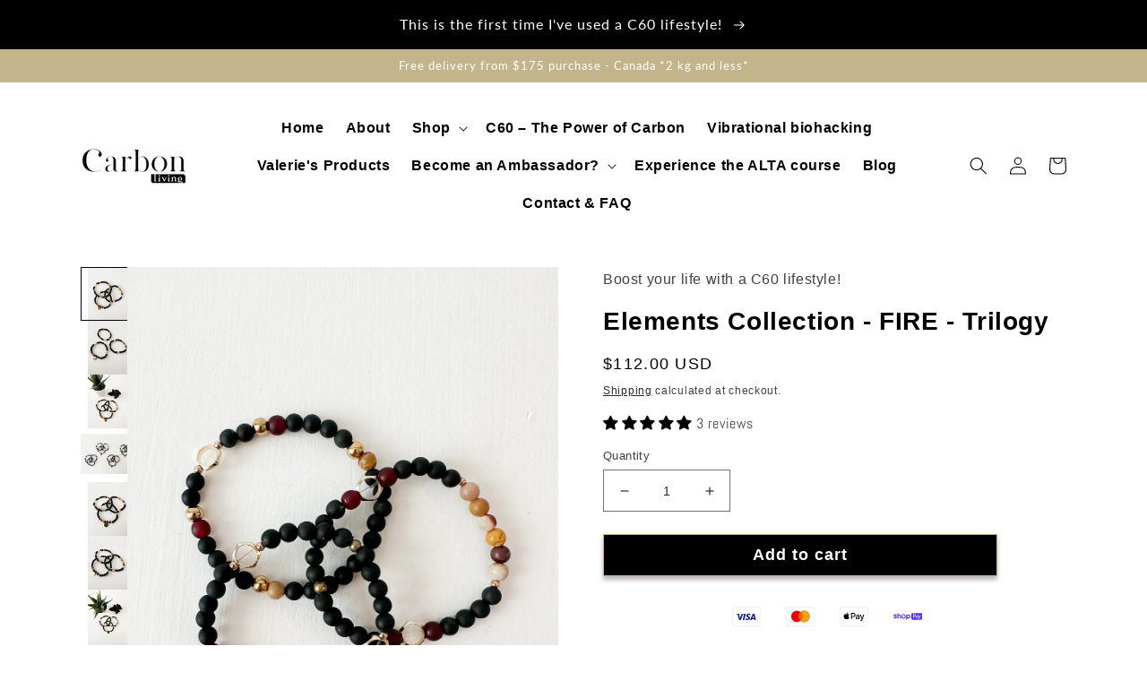

--- FILE ---
content_type: text/html; charset=utf-8
request_url: https://carbonliving.care/en-us/products/element-feu-trio-de-bracelets
body_size: 140758
content:
<!doctype html>
<html class="no-js" lang="en">
  <head><script type="application/vnd.locksmith+json" data-locksmith>{"version":"v254","locked":false,"initialized":true,"scope":"product","access_granted":true,"access_denied":false,"requires_customer":false,"manual_lock":false,"remote_lock":false,"has_timeout":false,"remote_rendered":null,"hide_resource":false,"hide_links_to_resource":false,"transparent":true,"locks":{"all":[],"opened":[]},"keys":[],"keys_signature":"392efce96caebb9986e4c7137885624f5a675ab30e7cf10cd0937f2f794b7a99","state":{"template":"product.bijoux_element_feu","theme":146347163816,"product":"element-feu-trio-de-bracelets","collection":null,"page":null,"blog":null,"article":null,"app":null},"now":1769361940,"path":"\/products\/element-feu-trio-de-bracelets","locale_root_url":"\/en-us","canonical_url":"https:\/\/carbonliving.care\/en-us\/products\/element-feu-trio-de-bracelets","customer_id":null,"customer_id_signature":"392efce96caebb9986e4c7137885624f5a675ab30e7cf10cd0937f2f794b7a99","cart":null}</script><script data-locksmith>!function(){undefined;!function(){var s=window.Locksmith={},e=document.querySelector('script[type="application/vnd.locksmith+json"]'),n=e&&e.innerHTML;if(s.state={},s.util={},s.loading=!1,n)try{s.state=JSON.parse(n)}catch(d){}if(document.addEventListener&&document.querySelector){var o,a,i,t=[76,79,67,75,83,77,73,84,72,49,49],c=function(){a=t.slice(0)},l="style",r=function(e){e&&27!==e.keyCode&&"click"!==e.type||(document.removeEventListener("keydown",r),document.removeEventListener("click",r),o&&document.body.removeChild(o),o=null)};c(),document.addEventListener("keyup",function(e){if(e.keyCode===a[0]){if(clearTimeout(i),a.shift(),0<a.length)return void(i=setTimeout(c,1e3));c(),r(),(o=document.createElement("div"))[l].width="50%",o[l].maxWidth="1000px",o[l].height="85%",o[l].border="1px rgba(0, 0, 0, 0.2) solid",o[l].background="rgba(255, 255, 255, 0.99)",o[l].borderRadius="4px",o[l].position="fixed",o[l].top="50%",o[l].left="50%",o[l].transform="translateY(-50%) translateX(-50%)",o[l].boxShadow="0 2px 5px rgba(0, 0, 0, 0.3), 0 0 100vh 100vw rgba(0, 0, 0, 0.5)",o[l].zIndex="2147483645";var t=document.createElement("textarea");t.value=JSON.stringify(JSON.parse(n),null,2),t[l].border="none",t[l].display="block",t[l].boxSizing="border-box",t[l].width="100%",t[l].height="100%",t[l].background="transparent",t[l].padding="22px",t[l].fontFamily="monospace",t[l].fontSize="14px",t[l].color="#333",t[l].resize="none",t[l].outline="none",t.readOnly=!0,o.appendChild(t),document.body.appendChild(o),t.addEventListener("click",function(e){e.stopImmediatePropagation()}),t.select(),document.addEventListener("keydown",r),document.addEventListener("click",r)}})}s.isEmbedded=-1!==window.location.search.indexOf("_ab=0&_fd=0&_sc=1"),s.path=s.state.path||window.location.pathname,s.basePath=s.state.locale_root_url.concat("/apps/locksmith").replace(/^\/\//,"/"),s.reloading=!1,s.util.console=window.console||{log:function(){},error:function(){}},s.util.makeUrl=function(e,t){var n,o=s.basePath+e,a=[],i=s.cache();for(n in i)a.push(n+"="+encodeURIComponent(i[n]));for(n in t)a.push(n+"="+encodeURIComponent(t[n]));return s.state.customer_id&&(a.push("customer_id="+encodeURIComponent(s.state.customer_id)),a.push("customer_id_signature="+encodeURIComponent(s.state.customer_id_signature))),o+=(-1===o.indexOf("?")?"?":"&")+a.join("&")},s._initializeCallbacks=[],s.on=function(e,t){if("initialize"!==e)throw'Locksmith.on() currently only supports the "initialize" event';s._initializeCallbacks.push(t)},s.initializeSession=function(e){if(!s.isEmbedded){var t=!1,n=!0,o=!0;(e=e||{}).silent&&(o=n=!(t=!0)),s.ping({silent:t,spinner:n,reload:o,callback:function(){s._initializeCallbacks.forEach(function(e){e()})}})}},s.cache=function(e){var t={};try{var n=function a(e){return(document.cookie.match("(^|; )"+e+"=([^;]*)")||0)[2]};t=JSON.parse(decodeURIComponent(n("locksmith-params")||"{}"))}catch(d){}if(e){for(var o in e)t[o]=e[o];document.cookie="locksmith-params=; expires=Thu, 01 Jan 1970 00:00:00 GMT; path=/",document.cookie="locksmith-params="+encodeURIComponent(JSON.stringify(t))+"; path=/"}return t},s.cache.cart=s.state.cart,s.cache.cartLastSaved=null,s.params=s.cache(),s.util.reload=function(){s.reloading=!0;try{window.location.href=window.location.href.replace(/#.*/,"")}catch(d){s.util.console.error("Preferred reload method failed",d),window.location.reload()}},s.cache.saveCart=function(e){if(!s.cache.cart||s.cache.cart===s.cache.cartLastSaved)return e?e():null;var t=s.cache.cartLastSaved;s.cache.cartLastSaved=s.cache.cart,fetch("/cart/update.js",{method:"POST",headers:{"Content-Type":"application/json",Accept:"application/json"},body:JSON.stringify({attributes:{locksmith:s.cache.cart}})}).then(function(e){if(!e.ok)throw new Error("Cart update failed: "+e.status);return e.json()}).then(function(){e&&e()})["catch"](function(e){if(s.cache.cartLastSaved=t,!s.reloading)throw e})},s.util.spinnerHTML='<style>body{background:#FFF}@keyframes spin{from{transform:rotate(0deg)}to{transform:rotate(360deg)}}#loading{display:flex;width:100%;height:50vh;color:#777;align-items:center;justify-content:center}#loading .spinner{display:block;animation:spin 600ms linear infinite;position:relative;width:50px;height:50px}#loading .spinner-ring{stroke:currentColor;stroke-dasharray:100%;stroke-width:2px;stroke-linecap:round;fill:none}</style><div id="loading"><div class="spinner"><svg width="100%" height="100%"><svg preserveAspectRatio="xMinYMin"><circle class="spinner-ring" cx="50%" cy="50%" r="45%"></circle></svg></svg></div></div>',s.util.clobberBody=function(e){document.body.innerHTML=e},s.util.clobberDocument=function(e){e.responseText&&(e=e.responseText),document.documentElement&&document.removeChild(document.documentElement);var t=document.open("text/html","replace");t.writeln(e),t.close(),setTimeout(function(){var e=t.querySelector("[autofocus]");e&&e.focus()},100)},s.util.serializeForm=function(e){if(e&&"FORM"===e.nodeName){var t,n,o={};for(t=e.elements.length-1;0<=t;t-=1)if(""!==e.elements[t].name)switch(e.elements[t].nodeName){case"INPUT":switch(e.elements[t].type){default:case"text":case"hidden":case"password":case"button":case"reset":case"submit":o[e.elements[t].name]=e.elements[t].value;break;case"checkbox":case"radio":e.elements[t].checked&&(o[e.elements[t].name]=e.elements[t].value);break;case"file":}break;case"TEXTAREA":o[e.elements[t].name]=e.elements[t].value;break;case"SELECT":switch(e.elements[t].type){case"select-one":o[e.elements[t].name]=e.elements[t].value;break;case"select-multiple":for(n=e.elements[t].options.length-1;0<=n;n-=1)e.elements[t].options[n].selected&&(o[e.elements[t].name]=e.elements[t].options[n].value)}break;case"BUTTON":switch(e.elements[t].type){case"reset":case"submit":case"button":o[e.elements[t].name]=e.elements[t].value}}return o}},s.util.on=function(e,i,s,t){t=t||document;var c="locksmith-"+e+i,n=function(e){var t=e.target,n=e.target.parentElement,o=t&&t.className&&(t.className.baseVal||t.className)||"",a=n&&n.className&&(n.className.baseVal||n.className)||"";("string"==typeof o&&-1!==o.split(/\s+/).indexOf(i)||"string"==typeof a&&-1!==a.split(/\s+/).indexOf(i))&&!e[c]&&(e[c]=!0,s(e))};t.attachEvent?t.attachEvent(e,n):t.addEventListener(e,n,!1)},s.util.enableActions=function(e){s.util.on("click","locksmith-action",function(e){e.preventDefault();var t=e.target;t.dataset.confirmWith&&!confirm(t.dataset.confirmWith)||(t.disabled=!0,t.innerText=t.dataset.disableWith,s.post("/action",t.dataset.locksmithParams,{spinner:!1,type:"text",success:function(e){(e=JSON.parse(e.responseText)).message&&alert(e.message),s.util.reload()}}))},e)},s.util.inject=function(e,t){var n=["data","locksmith","append"];if(-1!==t.indexOf(n.join("-"))){var o=document.createElement("div");o.innerHTML=t,e.appendChild(o)}else e.innerHTML=t;var a,i,s=e.querySelectorAll("script");for(i=0;i<s.length;++i){a=s[i];var c=document.createElement("script");if(a.type&&(c.type=a.type),a.src)c.src=a.src;else{var l=document.createTextNode(a.innerHTML);c.appendChild(l)}e.appendChild(c)}var r=e.querySelector("[autofocus]");r&&r.focus()},s.post=function(e,t,n){!1!==(n=n||{}).spinner&&s.util.clobberBody(s.util.spinnerHTML);var o={};n.container===document?(o.layout=1,n.success=function(e){s.util.clobberDocument(e)}):n.container&&(o.layout=0,n.success=function(e){var t=document.getElementById(n.container);s.util.inject(t,e),t.id===t.firstChild.id&&t.parentElement.replaceChild(t.firstChild,t)}),n.form_type&&(t.form_type=n.form_type),n.include_layout_classes!==undefined&&(t.include_layout_classes=n.include_layout_classes),n.lock_id!==undefined&&(t.lock_id=n.lock_id),s.loading=!0;var a=s.util.makeUrl(e,o),i="json"===n.type||"text"===n.type;fetch(a,{method:"POST",headers:{"Content-Type":"application/json",Accept:i?"application/json":"text/html"},body:JSON.stringify(t)}).then(function(e){if(!e.ok)throw new Error("Request failed: "+e.status);return e.text()}).then(function(e){var t=n.success||s.util.clobberDocument;t(i?{responseText:e}:e)})["catch"](function(e){if(!s.reloading)if("dashboard.weglot.com"!==window.location.host){if(!n.silent)throw alert("Something went wrong! Please refresh and try again."),e;console.error(e)}else console.error(e)})["finally"](function(){s.loading=!1})},s.postResource=function(e,t){e.path=s.path,e.search=window.location.search,e.state=s.state,e.passcode&&(e.passcode=e.passcode.trim()),e.email&&(e.email=e.email.trim()),e.state.cart=s.cache.cart,e.locksmith_json=s.jsonTag,e.locksmith_json_signature=s.jsonTagSignature,s.post("/resource",e,t)},s.ping=function(e){if(!s.isEmbedded){e=e||{};var t=function(){e.reload?s.util.reload():"function"==typeof e.callback&&e.callback()};s.post("/ping",{path:s.path,search:window.location.search,state:s.state},{spinner:!!e.spinner,silent:"undefined"==typeof e.silent||e.silent,type:"text",success:function(e){e&&e.responseText?((e=JSON.parse(e.responseText)).messages&&0<e.messages.length&&s.showMessages(e.messages),e.cart&&s.cache.cart!==e.cart?(s.cache.cart=e.cart,s.cache.saveCart(function(){t(),e.cart&&e.cart.match(/^.+:/)&&s.util.reload()})):t()):console.error("[Locksmith] Invalid result in ping callback:",e)}})}},s.timeoutMonitor=function(){var e=s.cache.cart;s.ping({callback:function(){e!==s.cache.cart||setTimeout(function(){s.timeoutMonitor()},6e4)}})},s.showMessages=function(e){var t=document.createElement("div");t.style.position="fixed",t.style.left=0,t.style.right=0,t.style.bottom="-50px",t.style.opacity=0,t.style.background="#191919",t.style.color="#ddd",t.style.transition="bottom 0.2s, opacity 0.2s",t.style.zIndex=999999,t.innerHTML="        <style>          .locksmith-ab .locksmith-b { display: none; }          .locksmith-ab.toggled .locksmith-b { display: flex; }          .locksmith-ab.toggled .locksmith-a { display: none; }          .locksmith-flex { display: flex; flex-wrap: wrap; justify-content: space-between; align-items: center; padding: 10px 20px; }          .locksmith-message + .locksmith-message { border-top: 1px #555 solid; }          .locksmith-message a { color: inherit; font-weight: bold; }          .locksmith-message a:hover { color: inherit; opacity: 0.8; }          a.locksmith-ab-toggle { font-weight: inherit; text-decoration: underline; }          .locksmith-text { flex-grow: 1; }          .locksmith-cta { flex-grow: 0; text-align: right; }          .locksmith-cta button { transform: scale(0.8); transform-origin: left; }          .locksmith-cta > * { display: block; }          .locksmith-cta > * + * { margin-top: 10px; }          .locksmith-message a.locksmith-close { flex-grow: 0; text-decoration: none; margin-left: 15px; font-size: 30px; font-family: monospace; display: block; padding: 2px 10px; }                    @media screen and (max-width: 600px) {            .locksmith-wide-only { display: none !important; }            .locksmith-flex { padding: 0 15px; }            .locksmith-flex > * { margin-top: 5px; margin-bottom: 5px; }            .locksmith-cta { text-align: left; }          }                    @media screen and (min-width: 601px) {            .locksmith-narrow-only { display: none !important; }          }        </style>      "+e.map(function(e){return'<div class="locksmith-message">'+e+"</div>"}).join(""),document.body.appendChild(t),document.body.style.position="relative",document.body.parentElement.style.paddingBottom=t.offsetHeight+"px",setTimeout(function(){t.style.bottom=0,t.style.opacity=1},50),s.util.on("click","locksmith-ab-toggle",function(e){e.preventDefault();for(var t=e.target.parentElement;-1===t.className.split(" ").indexOf("locksmith-ab");)t=t.parentElement;-1!==t.className.split(" ").indexOf("toggled")?t.className=t.className.replace("toggled",""):t.className=t.className+" toggled"}),s.util.enableActions(t)}}()}();</script>
      <script data-locksmith>Locksmith.cache.cart=null</script>

  <script data-locksmith>Locksmith.jsonTag="{\"version\":\"v254\",\"locked\":false,\"initialized\":true,\"scope\":\"product\",\"access_granted\":true,\"access_denied\":false,\"requires_customer\":false,\"manual_lock\":false,\"remote_lock\":false,\"has_timeout\":false,\"remote_rendered\":null,\"hide_resource\":false,\"hide_links_to_resource\":false,\"transparent\":true,\"locks\":{\"all\":[],\"opened\":[]},\"keys\":[],\"keys_signature\":\"392efce96caebb9986e4c7137885624f5a675ab30e7cf10cd0937f2f794b7a99\",\"state\":{\"template\":\"product.bijoux_element_feu\",\"theme\":146347163816,\"product\":\"element-feu-trio-de-bracelets\",\"collection\":null,\"page\":null,\"blog\":null,\"article\":null,\"app\":null},\"now\":1769361940,\"path\":\"\\\/products\\\/element-feu-trio-de-bracelets\",\"locale_root_url\":\"\\\/en-us\",\"canonical_url\":\"https:\\\/\\\/carbonliving.care\\\/en-us\\\/products\\\/element-feu-trio-de-bracelets\",\"customer_id\":null,\"customer_id_signature\":\"392efce96caebb9986e4c7137885624f5a675ab30e7cf10cd0937f2f794b7a99\",\"cart\":null}";Locksmith.jsonTagSignature="34ea6f58c17747d63c3759af7e0c09e7c2420f45ed007ee9bc573ba4b3a50d5f"</script>
<!-- SEOAnt Speed Up Script --><script>
const AllowUrlArray_SEOAnt = ['cdn.nfcube.com', 'cdnv2.mycustomizer.com'];
const ForbidUrlArray_SEOAnt = [];
window.WhiteUrlArray_SEOAnt = AllowUrlArray_SEOAnt.map(src => new RegExp(src, 'i'));
window.BlackUrlArray_SEOAnt = ForbidUrlArray_SEOAnt.map(src => new RegExp(src, 'i'));
</script>
<script>
// Limit output
class AllowJsPlugin{constructor(e){const attrArr=["default","defer","async"];this.listener=this.handleListener.bind(this,e),this.jsArr=[],this.attribute=attrArr.reduce(((e,t)=>({...e,[t]:[]})),{});const t=this;e.forEach((e=>window.addEventListener(e,t.listener,{passive:!0})))}handleListener(e){const t=this;return e.forEach((e=>window.removeEventListener(e,t.listener))),"complete"===document.readyState?this.handleDOM():document.addEventListener("readystatechange",(e=>{if("complete"===e.target.readyState)return setTimeout(t.handleDOM.bind(t),1)}))}async handleDOM(){this.pauseEvent(),this.pauseJQuery(),this.getScripts(),this.beforeScripts();for(const e of Object.keys(this.attribute))await this.changeScripts(this.attribute[e]);for(const e of["DOMContentLoaded","readystatechange"])await this.requestRedraw(),document.dispatchEvent(new Event("allowJS-"+e));document.lightJSonreadystatechange&&document.lightJSonreadystatechange();for(const e of["DOMContentLoaded","load"])await this.requestRedraw(),window.dispatchEvent(new Event("allowJS-"+e));await this.requestRedraw(),window.lightJSonload&&window.lightJSonload(),await this.requestRedraw(),this.jsArr.forEach((e=>e(window).trigger("allowJS-jquery-load"))),window.dispatchEvent(new Event("allowJS-pageshow")),await this.requestRedraw(),window.lightJSonpageshow&&window.lightJSonpageshow()}async requestRedraw(){return new Promise((e=>requestAnimationFrame(e)))}getScripts(){document.querySelectorAll("script[type=AllowJs]").forEach((e=>{e.hasAttribute("src")?e.hasAttribute("async")&&e.async?this.attribute.async.push(e):e.hasAttribute("defer")&&e.defer?this.attribute.defer.push(e):this.attribute.default.push(e):this.attribute.default.push(e)}))}beforeScripts(){const e=this,t=Object.keys(this.attribute).reduce(((t,n)=>[...t,...e.attribute[n]]),[]),n=document.createDocumentFragment();t.forEach((e=>{const t=e.getAttribute("src");if(!t)return;const s=document.createElement("link");s.href=t,s.rel="preload",s.as="script",n.appendChild(s)})),document.head.appendChild(n)}async changeScripts(e){let t;for(;t=e.shift();)await this.requestRedraw(),new Promise((e=>{const n=document.createElement("script");[...t.attributes].forEach((e=>{"type"!==e.nodeName&&n.setAttribute(e.nodeName,e.nodeValue)})),t.hasAttribute("src")?(n.addEventListener("load",e),n.addEventListener("error",e)):(n.text=t.text,e()),t.parentNode.replaceChild(n,t)}))}pauseEvent(){const e={};[{obj:document,name:"DOMContentLoaded"},{obj:window,name:"DOMContentLoaded"},{obj:window,name:"load"},{obj:window,name:"pageshow"},{obj:document,name:"readystatechange"}].map((t=>function(t,n){function s(n){return e[t].list.indexOf(n)>=0?"allowJS-"+n:n}e[t]||(e[t]={list:[n],add:t.addEventListener,remove:t.removeEventListener},t.addEventListener=(...n)=>{n[0]=s(n[0]),e[t].add.apply(t,n)},t.removeEventListener=(...n)=>{n[0]=s(n[0]),e[t].remove.apply(t,n)})}(t.obj,t.name))),[{obj:document,name:"onreadystatechange"},{obj:window,name:"onpageshow"}].map((e=>function(e,t){let n=e[t];Object.defineProperty(e,t,{get:()=>n||function(){},set:s=>{e["allowJS"+t]=n=s}})}(e.obj,e.name)))}pauseJQuery(){const e=this;let t=window.jQuery;Object.defineProperty(window,"jQuery",{get:()=>t,set(n){if(!n||!n.fn||!e.jsArr.includes(n))return void(t=n);n.fn.ready=n.fn.init.prototype.ready=e=>{e.bind(document)(n)};const s=n.fn.on;n.fn.on=n.fn.init.prototype.on=function(...e){if(window!==this[0])return s.apply(this,e),this;const t=e=>e.split(" ").map((e=>"load"===e||0===e.indexOf("load.")?"allowJS-jquery-load":e)).join(" ");return"string"==typeof e[0]||e[0]instanceof String?(e[0]=t(e[0]),s.apply(this,e),this):("object"==typeof e[0]&&Object.keys(e[0]).forEach((n=>{delete Object.assign(e[0],{[t(n)]:e[0][n]})[n]})),s.apply(this,e),this)},e.jsArr.push(n),t=n}})}}new AllowJsPlugin(["keydown","wheel","mouseenter","mousemove","mouseleave","touchstart","touchmove","touchend"]);
</script>
<script>
"use strict";function SEOAnt_toConsumableArray(t){if(Array.isArray(t)){for(var e=0,r=Array(t.length);e<t.length;e++)r[e]=t[e];return r}return Array.from(t)}function _0x960a(t,e){var r=_0x3840();return(_0x960a=function(t,e){return t-=247,r[t]})(t,e)}function _0x3840(){var t=["defineProperties","application/javascript","preventDefault","4990555yeBSbh","addEventListener","set","setAttribute","bind","getAttribute","parentElement","WhiteUrlArray_SEOAnt","listener","toString","toLowerCase","every","touchend","SEOAnt scripts can't be lazy loaded","keydown","touchstart","removeChild","length","58IusxNw","BlackUrlArray_SEOAnt","observe","name","value","documentElement","wheel","warn","whitelist","map","tagName","402345HpbWDN","getOwnPropertyDescriptor","head","type","touchmove","removeEventListener","8160iwggKQ","call","beforescriptexecute","some","string","options","push","appendChild","blacklisted","querySelectorAll","5339295FeRgGa","4OtFDAr","filter","57211uwpiMx","nodeType","createElement","src","13296210cxmbJp",'script[type="',"1744290Faeint","test","forEach","script","blacklist","attributes","get","$&","744DdtCNR"];return(_0x3840=function(){return t})()}var _extends=Object.assign||function(t){for(var e=1;e<arguments.length;e++){var r=arguments[e];for(var n in r)Object.prototype.hasOwnProperty.call(r,n)&&(t[n]=r[n])}return t},_slicedToArray=function(){function t(t,e){var r=[],n=!0,o=!1,i=void 0;try{for(var a,c=t[Symbol.iterator]();!(n=(a=c.next()).done)&&(r.push(a.value),!e||r.length!==e);n=!0);}catch(t){o=!0,i=t}finally{try{!n&&c.return&&c.return()}finally{if(o)throw i}}return r}return function(e,r){if(Array.isArray(e))return e;if(Symbol.iterator in Object(e))return t(e,r);throw new TypeError("Invalid attempt to destructure non-iterable instance")}}(),_typeof="function"==typeof Symbol&&"symbol"==typeof Symbol.iterator?function(t){return typeof t}:function(t){return t&&"function"==typeof Symbol&&t.constructor===Symbol&&t!==Symbol.prototype?"symbol":typeof t};(function(t,e){for(var r=_0x960a,n=t();[];)try{if(531094===parseInt(r(306))/1+-parseInt(r(295))/2*(parseInt(r(312))/3)+-parseInt(r(257))/4*(parseInt(r(277))/5)+-parseInt(r(265))/6+-parseInt(r(259))/7*(-parseInt(r(273))/8)+-parseInt(r(256))/9+parseInt(r(263))/10)break;n.push(n.shift())}catch(t){n.push(n.shift())}})(_0x3840),function(){var t=_0x960a,e="javascript/blocked",r={blacklist:window[t(296)],whitelist:window[t(284)]},n={blacklisted:[]},o=function(n,o){return n&&(!o||o!==e)&&(!r.blacklist||r[t(269)][t(249)](function(e){return e[t(266)](n)}))&&(!r[t(303)]||r.whitelist[t(288)](function(e){return!e[t(266)](n)}))},i=function(e){var n=t,o=e[n(282)](n(262));return r[n(269)]&&r.blacklist[n(288)](function(t){return!t.test(o)})||r[n(303)]&&r.whitelist[n(249)](function(t){return t[n(266)](o)})},a=new MutationObserver(function(r){for(var i=t,a=0;a<r[i(294)];a++)for(var c=r[a].addedNodes,u=0;u<c.length;u++)!function(t){var r=c[t];if(1===r[i(260)]&&"SCRIPT"===r[i(305)]){var a=r[i(262)],u=r[i(309)];if(o(a,u)){n.blacklisted[i(252)]([r,r.type]),r[i(309)]=e;var s=function t(n){var o=i;r[o(282)](o(309))===e&&n[o(276)](),r[o(311)](o(248),t)};r[i(278)](i(248),s),r[i(283)]&&r[i(283)][i(293)](r)}}}(u)});a[t(297)](document[t(300)],{childList:!![],subtree:!![]});var c=/[|\{}()\[\]^$+*?.]/g,u=function(){for(var o=arguments.length,u=Array(o),s=0;s<o;s++)u[s]=arguments[s];var l=t;u[l(294)]<1?(r[l(269)]=[],r[l(303)]=[]):(r.blacklist&&(r[l(269)]=r.blacklist[l(258)](function(t){return u[l(288)](function(e){var r=l;return(void 0===e?"undefined":_typeof(e))===r(250)?!t.test(e):e instanceof RegExp?t.toString()!==e.toString():void 0})})),r[l(303)]&&(r[l(303)]=[].concat(SEOAnt_toConsumableArray(r[l(303)]),SEOAnt_toConsumableArray(u.map(function(t){var e=l;if("string"==typeof t){var n=t.replace(c,e(272)),o=".*"+n+".*";if(r[e(303)][e(288)](function(t){return t[e(286)]()!==o[e(286)]()}))return new RegExp(o)}else if(t instanceof RegExp&&r[e(303)][e(288)](function(r){return r[e(286)]()!==t.toString()}))return t;return null})[l(258)](Boolean)))));for(var f=document[l(255)](l(264)+e+'"]'),p=0;p<f[l(294)];p++){var y=f[p];i(y)&&(n[l(254)][l(252)]([y,l(275)]),y[l(283)][l(293)](y))}var v=0;[].concat(SEOAnt_toConsumableArray(n[l(254)]))[l(267)](function(t,e){var r=_slicedToArray(t,2),o=r[0],a=r[1],c=l;if(i(o)){for(var u=document.createElement("script"),s=0;s<o.attributes.length;s++){var f=o[c(270)][s];f[c(298)]!==c(262)&&f.name!==c(309)&&u.setAttribute(f.name,o.attributes[s][c(299)])}u[c(280)](c(262),o[c(262)]),u.setAttribute("type",a||c(275)),document[c(308)][c(253)](u),n[c(254)].splice(e-v,1),v++}}),r[l(269)]&&r.blacklist.length<1&&a.disconnect()},s=document.createElement,l={src:Object[t(307)](HTMLScriptElement.prototype,t(262)),type:Object[t(307)](HTMLScriptElement.prototype,t(309))};document[t(261)]=function(){for(var r=t,n=arguments.length,i=Array(n),a=0;a<n;a++)i[a]=arguments[a];if(i[0][r(287)]()!==r(268))return s[r(281)](document).apply(void 0,i);var c=s.bind(document).apply(void 0,i);try{Object[r(274)](c,{src:_extends({},l[r(262)],{set:function(t){var n=r;o(t,c[n(309)])&&l.type[n(279)][n(247)](this,e),l[n(262)][n(279)].call(this,t)}}),type:_extends({},l[r(309)],{get:function(){var t=r,n=l[t(309)][t(271)][t(247)](this);return n===e||o(this[t(262)],n)?null:n},set:function(t){var n=r,i=o(c[n(262)],c[n(309)])?e:t;l.type[n(279)][n(247)](this,i)}})}),c.setAttribute=function(t,e){var n=r;t===n(309)||t===n(262)?c[t]=e:HTMLScriptElement.prototype[n(280)][n(247)](c,t,e)}}catch(t){console[r(302)](r(290),t)}return c},[t(291),"mousemove",t(289),t(310),t(292),t(301)][t(304)](function(t){return{type:t,listener:function(){return u()},options:{passive:!![]}}}).forEach(function(e){var r=t;document[r(278)](e[r(309)],e[r(285)],e[r(251)])})}();
</script>
<!-- /SEOAnt Speed Up Script -->
    <meta name="google-site-verification" content="ZRkOitzE6ZmZjeoY-oaOVh1d0N8LUDH6rFf4G9LyMGE" />
    <meta charset="utf-8">
    <meta http-equiv="X-UA-Compatible" content="IE=edge">
    <meta name="viewport" content="width=device-width,initial-scale=1">
    <meta name="theme-color" content="">
    <link rel="canonical" href="https://carbonliving.care/en-us/products/element-feu-trio-de-bracelets">
    <link rel="preconnect" href="https://cdn.shopify.com" crossorigin><link rel="icon" type="image/png" href="//carbonliving.care/cdn/shop/files/Logo_kit_de_depart-3_797f28a7-5b60-47cf-8bc4-472c561a0253.png?crop=center&height=32&v=1666204783&width=32"><link rel="preconnect" href="https://fonts.shopifycdn.com" crossorigin><title>
      Elements Collection - FIRE Trilogy I Carbon Living
</title>

    
<meta name="description" content="Discover the Elements Collection - FIRE: 3 bracelets for vitality, courage, and confidence. Awaken your energy, stabilize your emotions, and stimulate your inner power.">


    

<meta property="og:site_name" content="Carbon Living">
<meta property="og:url" content="https://carbonliving.care/en-us/products/element-feu-trio-de-bracelets"><meta property="og:title" content="Elements Collection - FIRE Trilogy I Carbon Living">
<meta property="og:type" content="product">
<meta property="og:description" content="Discover the Elements Collection - FIRE: 3 bracelets for vitality, courage, and confidence. Awaken your energy, stabilize your emotions, and stimulate your inner power.">
<meta property="og:image" content="http://carbonliving.care/cdn/shop/files/IMG_0879.jpg?v=1757441623">
<meta property="og:image:secure_url" content="https://carbonliving.care/cdn/shop/files/IMG_0879.jpg?v=1757441623">
<meta property="og:image:width" content="1536">
  <meta property="og:image:height" content="2048"><meta property="og:price:amount" content="112.00">
<meta property="og:price:currency" content="USD">
<meta name="twitter:card" content="summary_large_image"><meta name="twitter:title" content="Elements Collection - FIRE Trilogy I Carbon Living">
<meta name="twitter:description" content="Discover the Elements Collection - FIRE: 3 bracelets for vitality, courage, and confidence. Awaken your energy, stabilize your emotions, and stimulate your inner power.">


    <script src="//carbonliving.care/cdn/shop/t/8/assets/global.js?v=135116476141006970691749397208" defer="defer"></script>
    <script>window.performance && window.performance.mark && window.performance.mark('shopify.content_for_header.start');</script><meta name="facebook-domain-verification" content="ifdbhxhpiu4zz6a0nw640z66zzok90">
<meta name="facebook-domain-verification" content="ejjko5oeuit8em529sqhqzdyvqi0kx">
<meta name="google-site-verification" content="BXwMGxYiVnoE2FG5aQcRf13xKl_3z7bUyCQ8jiEkxkA">
<meta id="shopify-digital-wallet" name="shopify-digital-wallet" content="/59839905960/digital_wallets/dialog">
<meta name="shopify-checkout-api-token" content="a636c079dc3a2241e1b94310ca660c59">
<link rel="alternate" hreflang="x-default" href="https://carbonliving.care/products/element-feu-trio-de-bracelets">
<link rel="alternate" hreflang="fr" href="https://carbonliving.care/products/element-feu-trio-de-bracelets">
<link rel="alternate" hreflang="en" href="https://carbonliving.care/en/products/element-feu-trio-de-bracelets">
<link rel="alternate" hreflang="fr-US" href="https://carbonliving.care/fr-us/products/element-feu-trio-de-bracelets">
<link rel="alternate" hreflang="en-US" href="https://carbonliving.care/en-us/products/element-feu-trio-de-bracelets">
<link rel="alternate" type="application/json+oembed" href="https://carbonliving.care/en-us/products/element-feu-trio-de-bracelets.oembed">
<script async="async" src="/checkouts/internal/preloads.js?locale=en-US"></script>
<link rel="preconnect" href="https://shop.app" crossorigin="anonymous">
<script async="async" src="https://shop.app/checkouts/internal/preloads.js?locale=en-US&shop_id=59839905960" crossorigin="anonymous"></script>
<script id="apple-pay-shop-capabilities" type="application/json">{"shopId":59839905960,"countryCode":"CA","currencyCode":"USD","merchantCapabilities":["supports3DS"],"merchantId":"gid:\/\/shopify\/Shop\/59839905960","merchantName":"Carbon Living","requiredBillingContactFields":["postalAddress","email"],"requiredShippingContactFields":["postalAddress","email"],"shippingType":"shipping","supportedNetworks":["visa","masterCard","discover","interac"],"total":{"type":"pending","label":"Carbon Living","amount":"1.00"},"shopifyPaymentsEnabled":true,"supportsSubscriptions":true}</script>
<script id="shopify-features" type="application/json">{"accessToken":"a636c079dc3a2241e1b94310ca660c59","betas":["rich-media-storefront-analytics"],"domain":"carbonliving.care","predictiveSearch":true,"shopId":59839905960,"locale":"en"}</script>
<script>var Shopify = Shopify || {};
Shopify.shop = "carbon-living.myshopify.com";
Shopify.locale = "en";
Shopify.currency = {"active":"USD","rate":"0.7444878"};
Shopify.country = "US";
Shopify.theme = {"name":"Carbon Living (refonte)","id":146347163816,"schema_name":"Dawn","schema_version":"4.0.0","theme_store_id":null,"role":"main"};
Shopify.theme.handle = "null";
Shopify.theme.style = {"id":null,"handle":null};
Shopify.cdnHost = "carbonliving.care/cdn";
Shopify.routes = Shopify.routes || {};
Shopify.routes.root = "/en-us/";</script>
<script type="module">!function(o){(o.Shopify=o.Shopify||{}).modules=!0}(window);</script>
<script>!function(o){function n(){var o=[];function n(){o.push(Array.prototype.slice.apply(arguments))}return n.q=o,n}var t=o.Shopify=o.Shopify||{};t.loadFeatures=n(),t.autoloadFeatures=n()}(window);</script>
<script>
  window.ShopifyPay = window.ShopifyPay || {};
  window.ShopifyPay.apiHost = "shop.app\/pay";
  window.ShopifyPay.redirectState = null;
</script>
<script id="shop-js-analytics" type="application/json">{"pageType":"product"}</script>
<script defer="defer" async type="module" src="//carbonliving.care/cdn/shopifycloud/shop-js/modules/v2/client.init-shop-cart-sync_BT-GjEfc.en.esm.js"></script>
<script defer="defer" async type="module" src="//carbonliving.care/cdn/shopifycloud/shop-js/modules/v2/chunk.common_D58fp_Oc.esm.js"></script>
<script defer="defer" async type="module" src="//carbonliving.care/cdn/shopifycloud/shop-js/modules/v2/chunk.modal_xMitdFEc.esm.js"></script>
<script type="module">
  await import("//carbonliving.care/cdn/shopifycloud/shop-js/modules/v2/client.init-shop-cart-sync_BT-GjEfc.en.esm.js");
await import("//carbonliving.care/cdn/shopifycloud/shop-js/modules/v2/chunk.common_D58fp_Oc.esm.js");
await import("//carbonliving.care/cdn/shopifycloud/shop-js/modules/v2/chunk.modal_xMitdFEc.esm.js");

  window.Shopify.SignInWithShop?.initShopCartSync?.({"fedCMEnabled":true,"windoidEnabled":true});

</script>
<script>
  window.Shopify = window.Shopify || {};
  if (!window.Shopify.featureAssets) window.Shopify.featureAssets = {};
  window.Shopify.featureAssets['shop-js'] = {"shop-cart-sync":["modules/v2/client.shop-cart-sync_DZOKe7Ll.en.esm.js","modules/v2/chunk.common_D58fp_Oc.esm.js","modules/v2/chunk.modal_xMitdFEc.esm.js"],"init-fed-cm":["modules/v2/client.init-fed-cm_B6oLuCjv.en.esm.js","modules/v2/chunk.common_D58fp_Oc.esm.js","modules/v2/chunk.modal_xMitdFEc.esm.js"],"shop-cash-offers":["modules/v2/client.shop-cash-offers_D2sdYoxE.en.esm.js","modules/v2/chunk.common_D58fp_Oc.esm.js","modules/v2/chunk.modal_xMitdFEc.esm.js"],"shop-login-button":["modules/v2/client.shop-login-button_QeVjl5Y3.en.esm.js","modules/v2/chunk.common_D58fp_Oc.esm.js","modules/v2/chunk.modal_xMitdFEc.esm.js"],"pay-button":["modules/v2/client.pay-button_DXTOsIq6.en.esm.js","modules/v2/chunk.common_D58fp_Oc.esm.js","modules/v2/chunk.modal_xMitdFEc.esm.js"],"shop-button":["modules/v2/client.shop-button_DQZHx9pm.en.esm.js","modules/v2/chunk.common_D58fp_Oc.esm.js","modules/v2/chunk.modal_xMitdFEc.esm.js"],"avatar":["modules/v2/client.avatar_BTnouDA3.en.esm.js"],"init-windoid":["modules/v2/client.init-windoid_CR1B-cfM.en.esm.js","modules/v2/chunk.common_D58fp_Oc.esm.js","modules/v2/chunk.modal_xMitdFEc.esm.js"],"init-shop-for-new-customer-accounts":["modules/v2/client.init-shop-for-new-customer-accounts_C_vY_xzh.en.esm.js","modules/v2/client.shop-login-button_QeVjl5Y3.en.esm.js","modules/v2/chunk.common_D58fp_Oc.esm.js","modules/v2/chunk.modal_xMitdFEc.esm.js"],"init-shop-email-lookup-coordinator":["modules/v2/client.init-shop-email-lookup-coordinator_BI7n9ZSv.en.esm.js","modules/v2/chunk.common_D58fp_Oc.esm.js","modules/v2/chunk.modal_xMitdFEc.esm.js"],"init-shop-cart-sync":["modules/v2/client.init-shop-cart-sync_BT-GjEfc.en.esm.js","modules/v2/chunk.common_D58fp_Oc.esm.js","modules/v2/chunk.modal_xMitdFEc.esm.js"],"shop-toast-manager":["modules/v2/client.shop-toast-manager_DiYdP3xc.en.esm.js","modules/v2/chunk.common_D58fp_Oc.esm.js","modules/v2/chunk.modal_xMitdFEc.esm.js"],"init-customer-accounts":["modules/v2/client.init-customer-accounts_D9ZNqS-Q.en.esm.js","modules/v2/client.shop-login-button_QeVjl5Y3.en.esm.js","modules/v2/chunk.common_D58fp_Oc.esm.js","modules/v2/chunk.modal_xMitdFEc.esm.js"],"init-customer-accounts-sign-up":["modules/v2/client.init-customer-accounts-sign-up_iGw4briv.en.esm.js","modules/v2/client.shop-login-button_QeVjl5Y3.en.esm.js","modules/v2/chunk.common_D58fp_Oc.esm.js","modules/v2/chunk.modal_xMitdFEc.esm.js"],"shop-follow-button":["modules/v2/client.shop-follow-button_CqMgW2wH.en.esm.js","modules/v2/chunk.common_D58fp_Oc.esm.js","modules/v2/chunk.modal_xMitdFEc.esm.js"],"checkout-modal":["modules/v2/client.checkout-modal_xHeaAweL.en.esm.js","modules/v2/chunk.common_D58fp_Oc.esm.js","modules/v2/chunk.modal_xMitdFEc.esm.js"],"shop-login":["modules/v2/client.shop-login_D91U-Q7h.en.esm.js","modules/v2/chunk.common_D58fp_Oc.esm.js","modules/v2/chunk.modal_xMitdFEc.esm.js"],"lead-capture":["modules/v2/client.lead-capture_BJmE1dJe.en.esm.js","modules/v2/chunk.common_D58fp_Oc.esm.js","modules/v2/chunk.modal_xMitdFEc.esm.js"],"payment-terms":["modules/v2/client.payment-terms_Ci9AEqFq.en.esm.js","modules/v2/chunk.common_D58fp_Oc.esm.js","modules/v2/chunk.modal_xMitdFEc.esm.js"]};
</script>
<script>(function() {
  var isLoaded = false;
  function asyncLoad() {
    if (isLoaded) return;
    isLoaded = true;
    var urls = ["https:\/\/js.smile.io\/v1\/smile-shopify.js?shop=carbon-living.myshopify.com","https:\/\/embed.tawk.to\/widget-script\/6348058d54f06e12d899fbda\/1gf8lbcmm.js?shop=carbon-living.myshopify.com"];
    for (var i = 0; i < urls.length; i++) {
      var s = document.createElement('script');
      s.type = 'text/javascript';
      if (AllowUrlArray_SEOAnt.filter(u => urls[i].indexOf(u) > -1).length === 0) s.type = 'AllowJs'; s.async = true;
      s.src = urls[i];
      var x = document.getElementsByTagName('script')[0];
      x.parentNode.insertBefore(s, x);
    }
  };
  if(window.attachEvent) {
    window.attachEvent('onload', asyncLoad);
  } else {
    window.addEventListener('load', asyncLoad, false);
  }
})();</script>
<script id="__st">var __st={"a":59839905960,"offset":-18000,"reqid":"dd9d1629-3f4e-44c8-8da5-bfb68245a755-1769361939","pageurl":"carbonliving.care\/en-us\/products\/element-feu-trio-de-bracelets","u":"0338181ee0b5","p":"product","rtyp":"product","rid":7962287538344};</script>
<script>window.ShopifyPaypalV4VisibilityTracking = true;</script>
<script id="captcha-bootstrap">!function(){'use strict';const t='contact',e='account',n='new_comment',o=[[t,t],['blogs',n],['comments',n],[t,'customer']],c=[[e,'customer_login'],[e,'guest_login'],[e,'recover_customer_password'],[e,'create_customer']],r=t=>t.map((([t,e])=>`form[action*='/${t}']:not([data-nocaptcha='true']) input[name='form_type'][value='${e}']`)).join(','),a=t=>()=>t?[...document.querySelectorAll(t)].map((t=>t.form)):[];function s(){const t=[...o],e=r(t);return a(e)}const i='password',u='form_key',d=['recaptcha-v3-token','g-recaptcha-response','h-captcha-response',i],f=()=>{try{return window.sessionStorage}catch{return}},m='__shopify_v',_=t=>t.elements[u];function p(t,e,n=!1){try{const o=window.sessionStorage,c=JSON.parse(o.getItem(e)),{data:r}=function(t){const{data:e,action:n}=t;return t[m]||n?{data:e,action:n}:{data:t,action:n}}(c);for(const[e,n]of Object.entries(r))t.elements[e]&&(t.elements[e].value=n);n&&o.removeItem(e)}catch(o){console.error('form repopulation failed',{error:o})}}const l='form_type',E='cptcha';function T(t){t.dataset[E]=!0}const w=window,h=w.document,L='Shopify',v='ce_forms',y='captcha';let A=!1;((t,e)=>{const n=(g='f06e6c50-85a8-45c8-87d0-21a2b65856fe',I='https://cdn.shopify.com/shopifycloud/storefront-forms-hcaptcha/ce_storefront_forms_captcha_hcaptcha.v1.5.2.iife.js',D={infoText:'Protected by hCaptcha',privacyText:'Privacy',termsText:'Terms'},(t,e,n)=>{const o=w[L][v],c=o.bindForm;if(c)return c(t,g,e,D).then(n);var r;o.q.push([[t,g,e,D],n]),r=I,A||(h.body.append(Object.assign(h.createElement('script'),{id:'captcha-provider',async:!0,src:r})),A=!0)});var g,I,D;w[L]=w[L]||{},w[L][v]=w[L][v]||{},w[L][v].q=[],w[L][y]=w[L][y]||{},w[L][y].protect=function(t,e){n(t,void 0,e),T(t)},Object.freeze(w[L][y]),function(t,e,n,w,h,L){const[v,y,A,g]=function(t,e,n){const i=e?o:[],u=t?c:[],d=[...i,...u],f=r(d),m=r(i),_=r(d.filter((([t,e])=>n.includes(e))));return[a(f),a(m),a(_),s()]}(w,h,L),I=t=>{const e=t.target;return e instanceof HTMLFormElement?e:e&&e.form},D=t=>v().includes(t);t.addEventListener('submit',(t=>{const e=I(t);if(!e)return;const n=D(e)&&!e.dataset.hcaptchaBound&&!e.dataset.recaptchaBound,o=_(e),c=g().includes(e)&&(!o||!o.value);(n||c)&&t.preventDefault(),c&&!n&&(function(t){try{if(!f())return;!function(t){const e=f();if(!e)return;const n=_(t);if(!n)return;const o=n.value;o&&e.removeItem(o)}(t);const e=Array.from(Array(32),(()=>Math.random().toString(36)[2])).join('');!function(t,e){_(t)||t.append(Object.assign(document.createElement('input'),{type:'hidden',name:u})),t.elements[u].value=e}(t,e),function(t,e){const n=f();if(!n)return;const o=[...t.querySelectorAll(`input[type='${i}']`)].map((({name:t})=>t)),c=[...d,...o],r={};for(const[a,s]of new FormData(t).entries())c.includes(a)||(r[a]=s);n.setItem(e,JSON.stringify({[m]:1,action:t.action,data:r}))}(t,e)}catch(e){console.error('failed to persist form',e)}}(e),e.submit())}));const S=(t,e)=>{t&&!t.dataset[E]&&(n(t,e.some((e=>e===t))),T(t))};for(const o of['focusin','change'])t.addEventListener(o,(t=>{const e=I(t);D(e)&&S(e,y())}));const B=e.get('form_key'),M=e.get(l),P=B&&M;t.addEventListener('DOMContentLoaded',(()=>{const t=y();if(P)for(const e of t)e.elements[l].value===M&&p(e,B);[...new Set([...A(),...v().filter((t=>'true'===t.dataset.shopifyCaptcha))])].forEach((e=>S(e,t)))}))}(h,new URLSearchParams(w.location.search),n,t,e,['guest_login'])})(!0,!0)}();</script>
<script integrity="sha256-4kQ18oKyAcykRKYeNunJcIwy7WH5gtpwJnB7kiuLZ1E=" data-source-attribution="shopify.loadfeatures" defer="defer" src="//carbonliving.care/cdn/shopifycloud/storefront/assets/storefront/load_feature-a0a9edcb.js" crossorigin="anonymous"></script>
<script crossorigin="anonymous" defer="defer" src="//carbonliving.care/cdn/shopifycloud/storefront/assets/shopify_pay/storefront-65b4c6d7.js?v=20250812"></script>
<script data-source-attribution="shopify.dynamic_checkout.dynamic.init">var Shopify=Shopify||{};Shopify.PaymentButton=Shopify.PaymentButton||{isStorefrontPortableWallets:!0,init:function(){window.Shopify.PaymentButton.init=function(){};var t=document.createElement("script");t.src="https://carbonliving.care/cdn/shopifycloud/portable-wallets/latest/portable-wallets.en.js",t.type="module",document.head.appendChild(t)}};
</script>
<script data-source-attribution="shopify.dynamic_checkout.buyer_consent">
  function portableWalletsHideBuyerConsent(e){var t=document.getElementById("shopify-buyer-consent"),n=document.getElementById("shopify-subscription-policy-button");t&&n&&(t.classList.add("hidden"),t.setAttribute("aria-hidden","true"),n.removeEventListener("click",e))}function portableWalletsShowBuyerConsent(e){var t=document.getElementById("shopify-buyer-consent"),n=document.getElementById("shopify-subscription-policy-button");t&&n&&(t.classList.remove("hidden"),t.removeAttribute("aria-hidden"),n.addEventListener("click",e))}window.Shopify?.PaymentButton&&(window.Shopify.PaymentButton.hideBuyerConsent=portableWalletsHideBuyerConsent,window.Shopify.PaymentButton.showBuyerConsent=portableWalletsShowBuyerConsent);
</script>
<script data-source-attribution="shopify.dynamic_checkout.cart.bootstrap">document.addEventListener("DOMContentLoaded",(function(){function t(){return document.querySelector("shopify-accelerated-checkout-cart, shopify-accelerated-checkout")}if(t())Shopify.PaymentButton.init();else{new MutationObserver((function(e,n){t()&&(Shopify.PaymentButton.init(),n.disconnect())})).observe(document.body,{childList:!0,subtree:!0})}}));
</script>
<link id="shopify-accelerated-checkout-styles" rel="stylesheet" media="screen" href="https://carbonliving.care/cdn/shopifycloud/portable-wallets/latest/accelerated-checkout-backwards-compat.css" crossorigin="anonymous">
<style id="shopify-accelerated-checkout-cart">
        #shopify-buyer-consent {
  margin-top: 1em;
  display: inline-block;
  width: 100%;
}

#shopify-buyer-consent.hidden {
  display: none;
}

#shopify-subscription-policy-button {
  background: none;
  border: none;
  padding: 0;
  text-decoration: underline;
  font-size: inherit;
  cursor: pointer;
}

#shopify-subscription-policy-button::before {
  box-shadow: none;
}

      </style>
<script id="sections-script" data-sections="main-product,product-recommendations,header,footer" defer="defer" src="//carbonliving.care/cdn/shop/t/8/compiled_assets/scripts.js?v=10652"></script>
<script>window.performance && window.performance.mark && window.performance.mark('shopify.content_for_header.end');</script>


    <style data-shopify>
      @font-face {
  font-family: Abel;
  font-weight: 400;
  font-style: normal;
  font-display: swap;
  src: url("//carbonliving.care/cdn/fonts/abel/abel_n4.0254805ccf79872a96d53996a984f2b9039f9995.woff2") format("woff2"),
       url("//carbonliving.care/cdn/fonts/abel/abel_n4.635ebaebd760542724b79271de73bae7c2091173.woff") format("woff");
}

      
      
      
      @font-face {
  font-family: Lato;
  font-weight: 400;
  font-style: normal;
  font-display: swap;
  src: url("//carbonliving.care/cdn/fonts/lato/lato_n4.c3b93d431f0091c8be23185e15c9d1fee1e971c5.woff2") format("woff2"),
       url("//carbonliving.care/cdn/fonts/lato/lato_n4.d5c00c781efb195594fd2fd4ad04f7882949e327.woff") format("woff");
}


      :root {
        --font-body-family: Abel, sans-serif;
        --font-body-style: normal;
        --font-body-weight: 400;

        --font-heading-family: Lato, sans-serif;
        --font-heading-style: normal;
        --font-heading-weight: 400;

        --font-body-scale: 1.0;
        --font-heading-scale: 1.0;

        --color-base-text: 0, 0, 0;
        --color-shadow: 0, 0, 0;
        --color-base-background-1: 255, 255, 255;
        --color-base-background-2: 214, 212, 212;
        --color-base-solid-button-labels: 255, 255, 255;
        --color-base-outline-button-labels: 0, 0, 0;
        --color-base-accent-1: 196, 180, 140;
        --color-base-accent-2: 106, 106, 106;
        --payment-terms-background-color: #ffffff;

        --gradient-base-background-1: #ffffff;
        --gradient-base-background-2: #d6d4d4;
        --gradient-base-accent-1: linear-gradient(0deg, rgba(196, 180, 140, 1), rgba(196, 180, 140, 1) 34%);
        --gradient-base-accent-2: radial-gradient(rgba(0, 0, 0, 1) 100%, rgba(209, 139, 109, 1) 100%);

        --media-padding: px;
        --media-border-opacity: 0.05;
        --media-border-width: 0px;
        --media-radius: 0px;
        --media-shadow-opacity: 0.0;
        --media-shadow-horizontal-offset: 0px;
        --media-shadow-vertical-offset: 4px;
        --media-shadow-blur-radius: 5px;

        --page-width: 120rem;
        --page-width-margin: 0rem;

        --card-image-padding: 0.0rem;
        --card-corner-radius: 0.0rem;
        --card-text-alignment: left;
        --card-border-width: 0.1rem;
        --card-border-opacity: 0.05;
        --card-shadow-opacity: 0.0;
        --card-shadow-horizontal-offset: 0.0rem;
        --card-shadow-vertical-offset: 0.4rem;
        --card-shadow-blur-radius: 0.5rem;

        --badge-corner-radius: 4.0rem;

        --popup-border-width: 1px;
        --popup-border-opacity: 0.1;
        --popup-corner-radius: 0px;
        --popup-shadow-opacity: 0.0;
        --popup-shadow-horizontal-offset: 0px;
        --popup-shadow-vertical-offset: 4px;
        --popup-shadow-blur-radius: 5px;

        --drawer-border-width: 1px;
        --drawer-border-opacity: 0.1;
        --drawer-shadow-opacity: 0.0;
        --drawer-shadow-horizontal-offset: 0px;
        --drawer-shadow-vertical-offset: 4px;
        --drawer-shadow-blur-radius: 5px;

        --spacing-sections-desktop: 0px;
        --spacing-sections-mobile: 0px;

        --grid-desktop-vertical-spacing: 8px;
        --grid-desktop-horizontal-spacing: 8px;
        --grid-mobile-vertical-spacing: 4px;
        --grid-mobile-horizontal-spacing: 4px;

        --text-boxes-border-opacity: 0.0;
        --text-boxes-border-width: 1px;
        --text-boxes-radius: 0px;
        --text-boxes-shadow-opacity: 0.0;
        --text-boxes-shadow-horizontal-offset: 0px;
        --text-boxes-shadow-vertical-offset: 4px;
        --text-boxes-shadow-blur-radius: 5px;

        --buttons-radius: 0px;
        --buttons-radius-outset: 0px;
        --buttons-border-width: 1px;
        --buttons-border-opacity: 1.0;
        --buttons-shadow-opacity: 0.3;
        --buttons-shadow-horizontal-offset: 0px;
        --buttons-shadow-vertical-offset: 4px;
        --buttons-shadow-blur-radius: 5px;
        --buttons-border-offset: 0.3px;

        --inputs-radius: 0px;
        --inputs-border-width: 1px;
        --inputs-border-opacity: 0.55;
        --inputs-shadow-opacity: 0.0;
        --inputs-shadow-horizontal-offset: 0px;
        --inputs-margin-offset: 0px;
        --inputs-shadow-vertical-offset: 12px;
        --inputs-shadow-blur-radius: 5px;
        --inputs-radius-outset: 0px;

        --variant-pills-radius: 40px;
        --variant-pills-border-width: 1px;
        --variant-pills-border-opacity: 0.55;
        --variant-pills-shadow-opacity: 0.0;
        --variant-pills-shadow-horizontal-offset: 0px;
        --variant-pills-shadow-vertical-offset: 4px;
        --variant-pills-shadow-blur-radius: 5px;
      }

      *,
      *::before,
      *::after {
        box-sizing: inherit;
      }

      html {
        box-sizing: border-box;
        font-size: calc(var(--font-body-scale) * 62.5%);
        height: 100%;
      }

      body {
        display: grid;
        grid-template-rows: auto auto 1fr auto;
        grid-template-columns: 100%;
        min-height: 100%;
        margin: 0;
        font-size: 1.5rem;
        letter-spacing: 0.06rem;
        line-height: calc(1 + 0.8 / var(--font-body-scale));
        font-family: var(--font-body-family);
        font-style: var(--font-body-style);
        font-weight: var(--font-body-weight);
      }

      @media screen and (min-width: 750px) {
        body {
          font-size: 1.6rem;
        }
      }
    </style>

    <link href="//carbonliving.care/cdn/shop/t/8/assets/base.css?v=170475204024677917351749397185" rel="stylesheet" type="text/css" media="all" />
<link rel="preload" as="font" href="//carbonliving.care/cdn/fonts/abel/abel_n4.0254805ccf79872a96d53996a984f2b9039f9995.woff2" type="font/woff2" crossorigin><link rel="preload" as="font" href="//carbonliving.care/cdn/fonts/lato/lato_n4.c3b93d431f0091c8be23185e15c9d1fee1e971c5.woff2" type="font/woff2" crossorigin><link rel="stylesheet" href="//carbonliving.care/cdn/shop/t/8/assets/component-predictive-search.css?v=165644661289088488651749397199" media="print" onload="this.media='all'"><script>document.documentElement.className = document.documentElement.className.replace('no-js', 'js');
    if (Shopify.designMode) {
      document.documentElement.classList.add('shopify-design-mode');
    }
    </script>
  
  










  
<!-- Start of Judge.me Core -->
<link rel="dns-prefetch" href="https://cdn.judge.me/">
<script data-cfasync='false' class='jdgm-settings-script'>window.jdgmSettings={"pagination":5,"disable_web_reviews":false,"badge_no_review_text":"No reviews","badge_n_reviews_text":"{{ n }} review/reviews","badge_star_color":"#000000","hide_badge_preview_if_no_reviews":false,"badge_hide_text":false,"enforce_center_preview_badge":false,"widget_title":"Customer Reviews","widget_open_form_text":"Write a review","widget_close_form_text":"Cancel review","widget_refresh_page_text":"Refresh page","widget_summary_text":"Based on {{ number_of_reviews }} review/reviews","widget_no_review_text":"Be the first to write a review","widget_name_field_text":"Display name","widget_verified_name_field_text":"Verified Name (public)","widget_name_placeholder_text":"Display name","widget_required_field_error_text":"This field is required.","widget_email_field_text":"Email address","widget_verified_email_field_text":"Verified Email (private, can not be edited)","widget_email_placeholder_text":"Your email address","widget_email_field_error_text":"Please enter a valid email address.","widget_rating_field_text":"Rating","widget_review_title_field_text":"Review Title","widget_review_title_placeholder_text":"Give your review a title","widget_review_body_field_text":"Review content","widget_review_body_placeholder_text":"Start writing here...","widget_pictures_field_text":"Picture/Video (optional)","widget_submit_review_text":"Submit Review","widget_submit_verified_review_text":"Submit Verified Review","widget_submit_success_msg_with_auto_publish":"Thank you! Please refresh the page in a few moments to see your review. You can remove or edit your review by logging into \u003ca href='https://judge.me/login' target='_blank' rel='nofollow noopener'\u003eJudge.me\u003c/a\u003e","widget_submit_success_msg_no_auto_publish":"Thank you! Your review will be published as soon as it is approved by the shop admin. You can remove or edit your review by logging into \u003ca href='https://judge.me/login' target='_blank' rel='nofollow noopener'\u003eJudge.me\u003c/a\u003e","widget_show_default_reviews_out_of_total_text":"Showing {{ n_reviews_shown }} out of {{ n_reviews }} reviews.","widget_show_all_link_text":"Show all","widget_show_less_link_text":"Show less","widget_author_said_text":"{{ reviewer_name }} said:","widget_days_text":"{{ n }} days ago","widget_weeks_text":"{{ n }} week/weeks ago","widget_months_text":"{{ n }} month/months ago","widget_years_text":"{{ n }} year/years ago","widget_yesterday_text":"Yesterday","widget_today_text":"Today","widget_replied_text":"\u003e\u003e {{ shop_name }} replied:","widget_read_more_text":"Read more","widget_reviewer_name_as_initial":"","widget_rating_filter_color":"","widget_rating_filter_see_all_text":"See all reviews","widget_sorting_most_recent_text":"Most Recent","widget_sorting_highest_rating_text":"Highest Rating","widget_sorting_lowest_rating_text":"Lowest Rating","widget_sorting_with_pictures_text":"Only Pictures","widget_sorting_most_helpful_text":"Most Helpful","widget_open_question_form_text":"Ask a question","widget_reviews_subtab_text":"Reviews","widget_questions_subtab_text":"Questions","widget_question_label_text":"Question","widget_answer_label_text":"Answer","widget_question_placeholder_text":"Write your question here","widget_submit_question_text":"Submit Question","widget_question_submit_success_text":"Thank you for your question! We will notify you once it gets answered.","widget_star_color":"#000000","verified_badge_text":"Verified","verified_badge_bg_color":"","verified_badge_text_color":"","verified_badge_placement":"left-of-reviewer-name","widget_review_max_height":"","widget_hide_border":false,"widget_social_share":false,"widget_thumb":false,"widget_review_location_show":false,"widget_location_format":"","all_reviews_include_out_of_store_products":true,"all_reviews_out_of_store_text":"(out of store)","all_reviews_pagination":100,"all_reviews_product_name_prefix_text":"about","enable_review_pictures":true,"enable_question_anwser":false,"widget_theme":"","review_date_format":"mm/dd/yyyy","default_sort_method":"most-recent","widget_product_reviews_subtab_text":"Product Reviews","widget_shop_reviews_subtab_text":"Shop Reviews","widget_other_products_reviews_text":"Reviews for other products","widget_store_reviews_subtab_text":"Store reviews","widget_no_store_reviews_text":"This store hasn't received any reviews yet","widget_web_restriction_product_reviews_text":"This product hasn't received any reviews yet","widget_no_items_text":"No items found","widget_show_more_text":"Show more","widget_write_a_store_review_text":"Write a Store Review","widget_other_languages_heading":"Reviews in Other Languages","widget_translate_review_text":"Translate review to {{ language }}","widget_translating_review_text":"Translating...","widget_show_original_translation_text":"Show original ({{ language }})","widget_translate_review_failed_text":"Review couldn't be translated.","widget_translate_review_retry_text":"Retry","widget_translate_review_try_again_later_text":"Try again later","show_product_url_for_grouped_product":false,"widget_sorting_pictures_first_text":"Pictures First","show_pictures_on_all_rev_page_mobile":false,"show_pictures_on_all_rev_page_desktop":false,"floating_tab_hide_mobile_install_preference":false,"floating_tab_button_name":"★ Reviews","floating_tab_title":"Let customers speak for us","floating_tab_button_color":"","floating_tab_button_background_color":"","floating_tab_url":"","floating_tab_url_enabled":false,"floating_tab_tab_style":"text","all_reviews_text_badge_text":"Customers rate us {{ shop.metafields.judgeme.all_reviews_rating | round: 1 }}/5 based on {{ shop.metafields.judgeme.all_reviews_count }} reviews.","all_reviews_text_badge_text_branded_style":"{{ shop.metafields.judgeme.all_reviews_rating | round: 1 }} out of 5 stars based on {{ shop.metafields.judgeme.all_reviews_count }} reviews","is_all_reviews_text_badge_a_link":false,"show_stars_for_all_reviews_text_badge":false,"all_reviews_text_badge_url":"","all_reviews_text_style":"text","all_reviews_text_color_style":"judgeme_brand_color","all_reviews_text_color":"#108474","all_reviews_text_show_jm_brand":true,"featured_carousel_show_header":true,"featured_carousel_title":"Let customers speak for us","testimonials_carousel_title":"Customers are saying","videos_carousel_title":"Real customer stories","cards_carousel_title":"Customers are saying","featured_carousel_count_text":"from {{ n }} reviews","featured_carousel_add_link_to_all_reviews_page":false,"featured_carousel_url":"","featured_carousel_show_images":true,"featured_carousel_autoslide_interval":5,"featured_carousel_arrows_on_the_sides":true,"featured_carousel_height":250,"featured_carousel_width":80,"featured_carousel_image_size":0,"featured_carousel_image_height":250,"featured_carousel_arrow_color":"#eeeeee","verified_count_badge_style":"vintage","verified_count_badge_orientation":"horizontal","verified_count_badge_color_style":"judgeme_brand_color","verified_count_badge_color":"#108474","is_verified_count_badge_a_link":false,"verified_count_badge_url":"","verified_count_badge_show_jm_brand":true,"widget_rating_preset_default":5,"widget_first_sub_tab":"product-reviews","widget_show_histogram":true,"widget_histogram_use_custom_color":false,"widget_pagination_use_custom_color":false,"widget_star_use_custom_color":false,"widget_verified_badge_use_custom_color":false,"widget_write_review_use_custom_color":false,"picture_reminder_submit_button":"Upload Pictures","enable_review_videos":false,"mute_video_by_default":false,"widget_sorting_videos_first_text":"Videos First","widget_review_pending_text":"Pending","featured_carousel_items_for_large_screen":3,"social_share_options_order":"Facebook,Twitter","remove_microdata_snippet":true,"disable_json_ld":false,"enable_json_ld_products":false,"preview_badge_show_question_text":false,"preview_badge_no_question_text":"No questions","preview_badge_n_question_text":"{{ number_of_questions }} question/questions","qa_badge_show_icon":false,"qa_badge_position":"same-row","remove_judgeme_branding":false,"widget_add_search_bar":false,"widget_search_bar_placeholder":"Search","widget_sorting_verified_only_text":"Verified only","featured_carousel_theme":"compact","featured_carousel_show_rating":true,"featured_carousel_show_title":true,"featured_carousel_show_body":true,"featured_carousel_show_date":false,"featured_carousel_show_reviewer":true,"featured_carousel_show_product":false,"featured_carousel_header_background_color":"#108474","featured_carousel_header_text_color":"#ffffff","featured_carousel_name_product_separator":"reviewed","featured_carousel_full_star_background":"#108474","featured_carousel_empty_star_background":"#dadada","featured_carousel_vertical_theme_background":"#f9fafb","featured_carousel_verified_badge_enable":false,"featured_carousel_verified_badge_color":"#108474","featured_carousel_border_style":"round","featured_carousel_review_line_length_limit":3,"featured_carousel_more_reviews_button_text":"Read more reviews","featured_carousel_view_product_button_text":"View product","all_reviews_page_load_reviews_on":"scroll","all_reviews_page_load_more_text":"Load More Reviews","disable_fb_tab_reviews":false,"enable_ajax_cdn_cache":false,"widget_public_name_text":"displayed publicly like","default_reviewer_name":"John Smith","default_reviewer_name_has_non_latin":true,"widget_reviewer_anonymous":"Anonymous","medals_widget_title":"Judge.me Review Medals","medals_widget_background_color":"#f9fafb","medals_widget_position":"footer_all_pages","medals_widget_border_color":"#f9fafb","medals_widget_verified_text_position":"left","medals_widget_use_monochromatic_version":false,"medals_widget_elements_color":"#108474","show_reviewer_avatar":true,"widget_invalid_yt_video_url_error_text":"Not a YouTube video URL","widget_max_length_field_error_text":"Please enter no more than {0} characters.","widget_show_country_flag":false,"widget_show_collected_via_shop_app":true,"widget_verified_by_shop_badge_style":"light","widget_verified_by_shop_text":"Verified by Shop","widget_show_photo_gallery":false,"widget_load_with_code_splitting":true,"widget_ugc_install_preference":false,"widget_ugc_title":"Made by us, Shared by you","widget_ugc_subtitle":"Tag us to see your picture featured in our page","widget_ugc_arrows_color":"#ffffff","widget_ugc_primary_button_text":"Buy Now","widget_ugc_primary_button_background_color":"#108474","widget_ugc_primary_button_text_color":"#ffffff","widget_ugc_primary_button_border_width":"0","widget_ugc_primary_button_border_style":"none","widget_ugc_primary_button_border_color":"#108474","widget_ugc_primary_button_border_radius":"25","widget_ugc_secondary_button_text":"Load More","widget_ugc_secondary_button_background_color":"#ffffff","widget_ugc_secondary_button_text_color":"#108474","widget_ugc_secondary_button_border_width":"2","widget_ugc_secondary_button_border_style":"solid","widget_ugc_secondary_button_border_color":"#108474","widget_ugc_secondary_button_border_radius":"25","widget_ugc_reviews_button_text":"View Reviews","widget_ugc_reviews_button_background_color":"#ffffff","widget_ugc_reviews_button_text_color":"#108474","widget_ugc_reviews_button_border_width":"2","widget_ugc_reviews_button_border_style":"solid","widget_ugc_reviews_button_border_color":"#108474","widget_ugc_reviews_button_border_radius":"25","widget_ugc_reviews_button_link_to":"judgeme-reviews-page","widget_ugc_show_post_date":true,"widget_ugc_max_width":"800","widget_rating_metafield_value_type":true,"widget_primary_color":"#000000","widget_enable_secondary_color":true,"widget_secondary_color":"#838888","widget_summary_average_rating_text":"{{ average_rating }} out of 5","widget_media_grid_title":"Customer photos \u0026 videos","widget_media_grid_see_more_text":"See more","widget_round_style":false,"widget_show_product_medals":true,"widget_verified_by_judgeme_text":"Verified by Judge.me","widget_show_store_medals":true,"widget_verified_by_judgeme_text_in_store_medals":"Verified by Judge.me","widget_media_field_exceed_quantity_message":"Sorry, we can only accept {{ max_media }} for one review.","widget_media_field_exceed_limit_message":"{{ file_name }} is too large, please select a {{ media_type }} less than {{ size_limit }}MB.","widget_review_submitted_text":"Review Submitted!","widget_question_submitted_text":"Question Submitted!","widget_close_form_text_question":"Cancel","widget_write_your_answer_here_text":"Write your answer here","widget_enabled_branded_link":true,"widget_show_collected_by_judgeme":true,"widget_reviewer_name_color":"","widget_write_review_text_color":"","widget_write_review_bg_color":"","widget_collected_by_judgeme_text":"collected by Judge.me","widget_pagination_type":"standard","widget_load_more_text":"Load More","widget_load_more_color":"#108474","widget_full_review_text":"Full Review","widget_read_more_reviews_text":"Read More Reviews","widget_read_questions_text":"Read Questions","widget_questions_and_answers_text":"Questions \u0026 Answers","widget_verified_by_text":"Verified by","widget_verified_text":"Verified","widget_number_of_reviews_text":"{{ number_of_reviews }} reviews","widget_back_button_text":"Back","widget_next_button_text":"Next","widget_custom_forms_filter_button":"Filters","custom_forms_style":"horizontal","widget_show_review_information":false,"how_reviews_are_collected":"How reviews are collected?","widget_show_review_keywords":false,"widget_gdpr_statement":"How we use your data: We'll only contact you about the review you left, and only if necessary. By submitting your review, you agree to Judge.me's \u003ca href='https://judge.me/terms' target='_blank' rel='nofollow noopener'\u003eterms\u003c/a\u003e, \u003ca href='https://judge.me/privacy' target='_blank' rel='nofollow noopener'\u003eprivacy\u003c/a\u003e and \u003ca href='https://judge.me/content-policy' target='_blank' rel='nofollow noopener'\u003econtent\u003c/a\u003e policies.","widget_multilingual_sorting_enabled":false,"widget_translate_review_content_enabled":false,"widget_translate_review_content_method":"manual","popup_widget_review_selection":"automatically_with_pictures","popup_widget_round_border_style":true,"popup_widget_show_title":true,"popup_widget_show_body":true,"popup_widget_show_reviewer":false,"popup_widget_show_product":true,"popup_widget_show_pictures":true,"popup_widget_use_review_picture":true,"popup_widget_show_on_home_page":true,"popup_widget_show_on_product_page":true,"popup_widget_show_on_collection_page":true,"popup_widget_show_on_cart_page":true,"popup_widget_position":"bottom_left","popup_widget_first_review_delay":5,"popup_widget_duration":5,"popup_widget_interval":5,"popup_widget_review_count":5,"popup_widget_hide_on_mobile":true,"review_snippet_widget_round_border_style":true,"review_snippet_widget_card_color":"#FFFFFF","review_snippet_widget_slider_arrows_background_color":"#FFFFFF","review_snippet_widget_slider_arrows_color":"#000000","review_snippet_widget_star_color":"#108474","show_product_variant":false,"all_reviews_product_variant_label_text":"Variant: ","widget_show_verified_branding":false,"widget_ai_summary_title":"Customers say","widget_ai_summary_disclaimer":"AI-powered review summary based on recent customer reviews","widget_show_ai_summary":false,"widget_show_ai_summary_bg":false,"widget_show_review_title_input":true,"redirect_reviewers_invited_via_email":"review_widget","request_store_review_after_product_review":false,"request_review_other_products_in_order":false,"review_form_color_scheme":"default","review_form_corner_style":"square","review_form_star_color":{},"review_form_text_color":"#333333","review_form_background_color":"#ffffff","review_form_field_background_color":"#fafafa","review_form_button_color":{},"review_form_button_text_color":"#ffffff","review_form_modal_overlay_color":"#000000","review_content_screen_title_text":"How would you rate this product?","review_content_introduction_text":"We would love it if you would share a bit about your experience.","store_review_form_title_text":"How would you rate this store?","store_review_form_introduction_text":"We would love it if you would share a bit about your experience.","show_review_guidance_text":true,"one_star_review_guidance_text":"Poor","five_star_review_guidance_text":"Great","customer_information_screen_title_text":"About you","customer_information_introduction_text":"Please tell us more about you.","custom_questions_screen_title_text":"Your experience in more detail","custom_questions_introduction_text":"Here are a few questions to help us understand more about your experience.","review_submitted_screen_title_text":"Thanks for your review!","review_submitted_screen_thank_you_text":"We are processing it and it will appear on the store soon.","review_submitted_screen_email_verification_text":"Please confirm your email by clicking the link we just sent you. This helps us keep reviews authentic.","review_submitted_request_store_review_text":"Would you like to share your experience of shopping with us?","review_submitted_review_other_products_text":"Would you like to review these products?","store_review_screen_title_text":"Would you like to share your experience of shopping with us?","store_review_introduction_text":"We value your feedback and use it to improve. Please share any thoughts or suggestions you have.","reviewer_media_screen_title_picture_text":"Share a picture","reviewer_media_introduction_picture_text":"Upload a photo to support your review.","reviewer_media_screen_title_video_text":"Share a video","reviewer_media_introduction_video_text":"Upload a video to support your review.","reviewer_media_screen_title_picture_or_video_text":"Share a picture or video","reviewer_media_introduction_picture_or_video_text":"Upload a photo or video to support your review.","reviewer_media_youtube_url_text":"Paste your Youtube URL here","advanced_settings_next_step_button_text":"Next","advanced_settings_close_review_button_text":"Close","modal_write_review_flow":false,"write_review_flow_required_text":"Required","write_review_flow_privacy_message_text":"We respect your privacy.","write_review_flow_anonymous_text":"Post review as anonymous","write_review_flow_visibility_text":"This won't be visible to other customers.","write_review_flow_multiple_selection_help_text":"Select as many as you like","write_review_flow_single_selection_help_text":"Select one option","write_review_flow_required_field_error_text":"This field is required","write_review_flow_invalid_email_error_text":"Please enter a valid email address","write_review_flow_max_length_error_text":"Max. {{ max_length }} characters.","write_review_flow_media_upload_text":"\u003cb\u003eClick to upload\u003c/b\u003e or drag and drop","write_review_flow_gdpr_statement":"We'll only contact you about your review if necessary. By submitting your review, you agree to our \u003ca href='https://judge.me/terms' target='_blank' rel='nofollow noopener'\u003eterms and conditions\u003c/a\u003e and \u003ca href='https://judge.me/privacy' target='_blank' rel='nofollow noopener'\u003eprivacy policy\u003c/a\u003e.","rating_only_reviews_enabled":false,"show_negative_reviews_help_screen":false,"new_review_flow_help_screen_rating_threshold":3,"negative_review_resolution_screen_title_text":"Tell us more","negative_review_resolution_text":"Your experience matters to us. If there were issues with your purchase, we're here to help. Feel free to reach out to us, we'd love the opportunity to make things right.","negative_review_resolution_button_text":"Contact us","negative_review_resolution_proceed_with_review_text":"Leave a review","negative_review_resolution_subject":"Issue with purchase from {{ shop_name }}.{{ order_name }}","preview_badge_collection_page_install_status":true,"widget_review_custom_css":"","preview_badge_custom_css":"","preview_badge_stars_count":"5-stars","featured_carousel_custom_css":"","floating_tab_custom_css":"","all_reviews_widget_custom_css":"","medals_widget_custom_css":"","verified_badge_custom_css":"","all_reviews_text_custom_css":"","transparency_badges_collected_via_store_invite":false,"transparency_badges_from_another_provider":false,"transparency_badges_collected_from_store_visitor":false,"transparency_badges_collected_by_verified_review_provider":false,"transparency_badges_earned_reward":false,"transparency_badges_collected_via_store_invite_text":"Review collected via store invitation","transparency_badges_from_another_provider_text":"Review collected from another provider","transparency_badges_collected_from_store_visitor_text":"Review collected from a store visitor","transparency_badges_written_in_google_text":"Review written in Google","transparency_badges_written_in_etsy_text":"Review written in Etsy","transparency_badges_written_in_shop_app_text":"Review written in Shop App","transparency_badges_earned_reward_text":"Review earned a reward for future purchase","product_review_widget_per_page":10,"widget_store_review_label_text":"Review about the store","checkout_comment_extension_title_on_product_page":"Customer Comments","checkout_comment_extension_num_latest_comment_show":5,"checkout_comment_extension_format":"name_and_timestamp","checkout_comment_customer_name":"last_initial","checkout_comment_comment_notification":true,"preview_badge_collection_page_install_preference":true,"preview_badge_home_page_install_preference":false,"preview_badge_product_page_install_preference":true,"review_widget_install_preference":"","review_carousel_install_preference":false,"floating_reviews_tab_install_preference":"none","verified_reviews_count_badge_install_preference":false,"all_reviews_text_install_preference":false,"review_widget_best_location":true,"judgeme_medals_install_preference":false,"review_widget_revamp_enabled":false,"review_widget_qna_enabled":false,"review_widget_header_theme":"minimal","review_widget_widget_title_enabled":true,"review_widget_header_text_size":"medium","review_widget_header_text_weight":"regular","review_widget_average_rating_style":"compact","review_widget_bar_chart_enabled":true,"review_widget_bar_chart_type":"numbers","review_widget_bar_chart_style":"standard","review_widget_expanded_media_gallery_enabled":false,"review_widget_reviews_section_theme":"standard","review_widget_image_style":"thumbnails","review_widget_review_image_ratio":"square","review_widget_stars_size":"medium","review_widget_verified_badge":"standard_text","review_widget_review_title_text_size":"medium","review_widget_review_text_size":"medium","review_widget_review_text_length":"medium","review_widget_number_of_columns_desktop":3,"review_widget_carousel_transition_speed":5,"review_widget_custom_questions_answers_display":"always","review_widget_button_text_color":"#FFFFFF","review_widget_text_color":"#000000","review_widget_lighter_text_color":"#7B7B7B","review_widget_corner_styling":"soft","review_widget_review_word_singular":"review","review_widget_review_word_plural":"reviews","review_widget_voting_label":"Helpful?","review_widget_shop_reply_label":"Reply from {{ shop_name }}:","review_widget_filters_title":"Filters","qna_widget_question_word_singular":"Question","qna_widget_question_word_plural":"Questions","qna_widget_answer_reply_label":"Answer from {{ answerer_name }}:","qna_content_screen_title_text":"Ask a question about this product","qna_widget_question_required_field_error_text":"Please enter your question.","qna_widget_flow_gdpr_statement":"We'll only contact you about your question if necessary. By submitting your question, you agree to our \u003ca href='https://judge.me/terms' target='_blank' rel='nofollow noopener'\u003eterms and conditions\u003c/a\u003e and \u003ca href='https://judge.me/privacy' target='_blank' rel='nofollow noopener'\u003eprivacy policy\u003c/a\u003e.","qna_widget_question_submitted_text":"Thanks for your question!","qna_widget_close_form_text_question":"Close","qna_widget_question_submit_success_text":"We’ll notify you by email when your question is answered.","all_reviews_widget_v2025_enabled":false,"all_reviews_widget_v2025_header_theme":"default","all_reviews_widget_v2025_widget_title_enabled":true,"all_reviews_widget_v2025_header_text_size":"medium","all_reviews_widget_v2025_header_text_weight":"regular","all_reviews_widget_v2025_average_rating_style":"compact","all_reviews_widget_v2025_bar_chart_enabled":true,"all_reviews_widget_v2025_bar_chart_type":"numbers","all_reviews_widget_v2025_bar_chart_style":"standard","all_reviews_widget_v2025_expanded_media_gallery_enabled":false,"all_reviews_widget_v2025_show_store_medals":true,"all_reviews_widget_v2025_show_photo_gallery":true,"all_reviews_widget_v2025_show_review_keywords":false,"all_reviews_widget_v2025_show_ai_summary":false,"all_reviews_widget_v2025_show_ai_summary_bg":false,"all_reviews_widget_v2025_add_search_bar":false,"all_reviews_widget_v2025_default_sort_method":"most-recent","all_reviews_widget_v2025_reviews_per_page":10,"all_reviews_widget_v2025_reviews_section_theme":"default","all_reviews_widget_v2025_image_style":"thumbnails","all_reviews_widget_v2025_review_image_ratio":"square","all_reviews_widget_v2025_stars_size":"medium","all_reviews_widget_v2025_verified_badge":"bold_badge","all_reviews_widget_v2025_review_title_text_size":"medium","all_reviews_widget_v2025_review_text_size":"medium","all_reviews_widget_v2025_review_text_length":"medium","all_reviews_widget_v2025_number_of_columns_desktop":3,"all_reviews_widget_v2025_carousel_transition_speed":5,"all_reviews_widget_v2025_custom_questions_answers_display":"always","all_reviews_widget_v2025_show_product_variant":false,"all_reviews_widget_v2025_show_reviewer_avatar":true,"all_reviews_widget_v2025_reviewer_name_as_initial":"","all_reviews_widget_v2025_review_location_show":false,"all_reviews_widget_v2025_location_format":"","all_reviews_widget_v2025_show_country_flag":false,"all_reviews_widget_v2025_verified_by_shop_badge_style":"light","all_reviews_widget_v2025_social_share":false,"all_reviews_widget_v2025_social_share_options_order":"Facebook,Twitter,LinkedIn,Pinterest","all_reviews_widget_v2025_pagination_type":"standard","all_reviews_widget_v2025_button_text_color":"#FFFFFF","all_reviews_widget_v2025_text_color":"#000000","all_reviews_widget_v2025_lighter_text_color":"#7B7B7B","all_reviews_widget_v2025_corner_styling":"soft","all_reviews_widget_v2025_title":"Customer reviews","all_reviews_widget_v2025_ai_summary_title":"Customers say about this store","all_reviews_widget_v2025_no_review_text":"Be the first to write a review","platform":"shopify","branding_url":"https://app.judge.me/reviews/stores/carbonliving.care","branding_text":"Propulsé par Judge.me","locale":"en","reply_name":"Carbon Living","widget_version":"3.0","footer":true,"autopublish":true,"review_dates":true,"enable_custom_form":false,"shop_use_review_site":true,"shop_locale":"fr","enable_multi_locales_translations":true,"show_review_title_input":true,"review_verification_email_status":"always","can_be_branded":true,"reply_name_text":"Carbon Living"};</script> <style class='jdgm-settings-style'>.jdgm-xx{left:0}:root{--jdgm-primary-color: #000;--jdgm-secondary-color: #838888;--jdgm-star-color: #000;--jdgm-write-review-text-color: white;--jdgm-write-review-bg-color: #000000;--jdgm-paginate-color: #000;--jdgm-border-radius: 0;--jdgm-reviewer-name-color: #000000}.jdgm-histogram__bar-content{background-color:#000}.jdgm-rev[data-verified-buyer=true] .jdgm-rev__icon.jdgm-rev__icon:after,.jdgm-rev__buyer-badge.jdgm-rev__buyer-badge{color:white;background-color:#000}.jdgm-review-widget--small .jdgm-gallery.jdgm-gallery .jdgm-gallery__thumbnail-link:nth-child(8) .jdgm-gallery__thumbnail-wrapper.jdgm-gallery__thumbnail-wrapper:before{content:"See more"}@media only screen and (min-width: 768px){.jdgm-gallery.jdgm-gallery .jdgm-gallery__thumbnail-link:nth-child(8) .jdgm-gallery__thumbnail-wrapper.jdgm-gallery__thumbnail-wrapper:before{content:"See more"}}.jdgm-preview-badge .jdgm-star.jdgm-star{color:#000000}.jdgm-author-all-initials{display:none !important}.jdgm-author-last-initial{display:none !important}.jdgm-rev-widg__title{visibility:hidden}.jdgm-rev-widg__summary-text{visibility:hidden}.jdgm-prev-badge__text{visibility:hidden}.jdgm-rev__prod-link-prefix:before{content:'about'}.jdgm-rev__variant-label:before{content:'Variant: '}.jdgm-rev__out-of-store-text:before{content:'(out of store)'}@media only screen and (min-width: 768px){.jdgm-rev__pics .jdgm-rev_all-rev-page-picture-separator,.jdgm-rev__pics .jdgm-rev__product-picture{display:none}}@media only screen and (max-width: 768px){.jdgm-rev__pics .jdgm-rev_all-rev-page-picture-separator,.jdgm-rev__pics .jdgm-rev__product-picture{display:none}}.jdgm-preview-badge[data-template="index"]{display:none !important}.jdgm-verified-count-badget[data-from-snippet="true"]{display:none !important}.jdgm-carousel-wrapper[data-from-snippet="true"]{display:none !important}.jdgm-all-reviews-text[data-from-snippet="true"]{display:none !important}.jdgm-medals-section[data-from-snippet="true"]{display:none !important}.jdgm-ugc-media-wrapper[data-from-snippet="true"]{display:none !important}.jdgm-rev__transparency-badge[data-badge-type="review_collected_via_store_invitation"]{display:none !important}.jdgm-rev__transparency-badge[data-badge-type="review_collected_from_another_provider"]{display:none !important}.jdgm-rev__transparency-badge[data-badge-type="review_collected_from_store_visitor"]{display:none !important}.jdgm-rev__transparency-badge[data-badge-type="review_written_in_etsy"]{display:none !important}.jdgm-rev__transparency-badge[data-badge-type="review_written_in_google_business"]{display:none !important}.jdgm-rev__transparency-badge[data-badge-type="review_written_in_shop_app"]{display:none !important}.jdgm-rev__transparency-badge[data-badge-type="review_earned_for_future_purchase"]{display:none !important}.jdgm-review-snippet-widget .jdgm-rev-snippet-widget__cards-container .jdgm-rev-snippet-card{border-radius:8px;background:#fff}.jdgm-review-snippet-widget .jdgm-rev-snippet-widget__cards-container .jdgm-rev-snippet-card__rev-rating .jdgm-star{color:#108474}.jdgm-review-snippet-widget .jdgm-rev-snippet-widget__prev-btn,.jdgm-review-snippet-widget .jdgm-rev-snippet-widget__next-btn{border-radius:50%;background:#fff}.jdgm-review-snippet-widget .jdgm-rev-snippet-widget__prev-btn>svg,.jdgm-review-snippet-widget .jdgm-rev-snippet-widget__next-btn>svg{fill:#000}.jdgm-full-rev-modal.rev-snippet-widget .jm-mfp-container .jm-mfp-content,.jdgm-full-rev-modal.rev-snippet-widget .jm-mfp-container .jdgm-full-rev__icon,.jdgm-full-rev-modal.rev-snippet-widget .jm-mfp-container .jdgm-full-rev__pic-img,.jdgm-full-rev-modal.rev-snippet-widget .jm-mfp-container .jdgm-full-rev__reply{border-radius:8px}.jdgm-full-rev-modal.rev-snippet-widget .jm-mfp-container .jdgm-full-rev[data-verified-buyer="true"] .jdgm-full-rev__icon::after{border-radius:8px}.jdgm-full-rev-modal.rev-snippet-widget .jm-mfp-container .jdgm-full-rev .jdgm-rev__buyer-badge{border-radius:calc( 8px / 2 )}.jdgm-full-rev-modal.rev-snippet-widget .jm-mfp-container .jdgm-full-rev .jdgm-full-rev__replier::before{content:'Carbon Living'}.jdgm-full-rev-modal.rev-snippet-widget .jm-mfp-container .jdgm-full-rev .jdgm-full-rev__product-button{border-radius:calc( 8px * 6 )}
</style> <style class='jdgm-settings-style'></style>

  
  
  
  <style class='jdgm-miracle-styles'>
  @-webkit-keyframes jdgm-spin{0%{-webkit-transform:rotate(0deg);-ms-transform:rotate(0deg);transform:rotate(0deg)}100%{-webkit-transform:rotate(359deg);-ms-transform:rotate(359deg);transform:rotate(359deg)}}@keyframes jdgm-spin{0%{-webkit-transform:rotate(0deg);-ms-transform:rotate(0deg);transform:rotate(0deg)}100%{-webkit-transform:rotate(359deg);-ms-transform:rotate(359deg);transform:rotate(359deg)}}@font-face{font-family:'JudgemeStar';src:url("[data-uri]") format("woff");font-weight:normal;font-style:normal}.jdgm-star{font-family:'JudgemeStar';display:inline !important;text-decoration:none !important;padding:0 4px 0 0 !important;margin:0 !important;font-weight:bold;opacity:1;-webkit-font-smoothing:antialiased;-moz-osx-font-smoothing:grayscale}.jdgm-star:hover{opacity:1}.jdgm-star:last-of-type{padding:0 !important}.jdgm-star.jdgm--on:before{content:"\e000"}.jdgm-star.jdgm--off:before{content:"\e001"}.jdgm-star.jdgm--half:before{content:"\e002"}.jdgm-widget *{margin:0;line-height:1.4;-webkit-box-sizing:border-box;-moz-box-sizing:border-box;box-sizing:border-box;-webkit-overflow-scrolling:touch}.jdgm-hidden{display:none !important;visibility:hidden !important}.jdgm-temp-hidden{display:none}.jdgm-spinner{width:40px;height:40px;margin:auto;border-radius:50%;border-top:2px solid #eee;border-right:2px solid #eee;border-bottom:2px solid #eee;border-left:2px solid #ccc;-webkit-animation:jdgm-spin 0.8s infinite linear;animation:jdgm-spin 0.8s infinite linear}.jdgm-spinner:empty{display:block}.jdgm-prev-badge{display:block !important}

</style>


  
  
   


<script data-cfasync='false' class='jdgm-script'>
!function(e){window.jdgm=window.jdgm||{},jdgm.CDN_HOST="https://cdn.judge.me/",
jdgm.docReady=function(d){(e.attachEvent?"complete"===e.readyState:"loading"!==e.readyState)?
setTimeout(d,0):e.addEventListener("DOMContentLoaded",d)},jdgm.loadCSS=function(d,t,o,s){
!o&&jdgm.loadCSS.requestedUrls.indexOf(d)>=0||(jdgm.loadCSS.requestedUrls.push(d),
(s=e.createElement("link")).rel="stylesheet",s.class="jdgm-stylesheet",s.media="nope!",
s.href=d,s.onload=function(){this.media="all",t&&setTimeout(t)},e.body.appendChild(s))},
jdgm.loadCSS.requestedUrls=[],jdgm.docReady(function(){(window.jdgmLoadCSS||e.querySelectorAll(
".jdgm-widget, .jdgm-all-reviews-page").length>0)&&(jdgmSettings.widget_load_with_code_splitting?
parseFloat(jdgmSettings.widget_version)>=3?jdgm.loadCSS(jdgm.CDN_HOST+"widget_v3/base.css"):
jdgm.loadCSS(jdgm.CDN_HOST+"widget/base.css"):jdgm.loadCSS(jdgm.CDN_HOST+"shopify_v2.css"))})}(document);
</script>
<script async data-cfasync="false" type="text/javascript" src="https://cdn.judge.me/loader.js"></script>

<noscript><link rel="stylesheet" type="text/css" media="all" href="https://cdn.judge.me/shopify_v2.css"></noscript>
<!-- End of Judge.me Core -->


<!-- "snippets/weglot_hreftags.liquid" was not rendered, the associated app was uninstalled -->
<!-- "snippets/weglot_switcher.liquid" was not rendered, the associated app was uninstalled -->
<link rel="dns-prefetch" href="https://cdn.secomapp.com/">
<link rel="dns-prefetch" href="https://ajax.googleapis.com/">
<link rel="dns-prefetch" href="https://cdnjs.cloudflare.com/">
<link rel="preload" as="stylesheet" href="//carbonliving.care/cdn/shop/t/8/assets/sca-pp.css?v=178374312540912810101749397215">

<link rel="stylesheet" href="//carbonliving.care/cdn/shop/t/8/assets/sca-pp.css?v=178374312540912810101749397215">
 <script>
  
  SCAPPShop = {};
    
  </script> 

    <meta name="facebook-domain-verification" content="ifdbhxhpiu4zz6a0nw640z66zzok90" />
<!-- Hotjar Tracking Code for https://carbonliving.care/ -->
<script>
    (function(h,o,t,j,a,r){
        h.hj=h.hj||function(){(h.hj.q=h.hj.q||[]).push(arguments)};
        h._hjSettings={hjid:6487035,hjsv:6};
        a=o.getElementsByTagName('head')[0];
        r=o.createElement('script');r.async=1;
        r.src=t+h._hjSettings.hjid+j+h._hjSettings.hjsv;
        a.appendChild(r);
    })(window,document,'https://static.hotjar.com/c/hotjar-','.js?sv=');
</script>
<!-- BEGIN app block: shopify://apps/pandectes-gdpr/blocks/banner/58c0baa2-6cc1-480c-9ea6-38d6d559556a -->
  
    
      <!-- TCF is active, scripts are loaded above -->
      
      <script>
        
          window.PandectesSettings = {"store":{"id":59839905960,"plan":"plus","theme":"New Home Page","primaryLocale":"fr","adminMode":false,"headless":false,"storefrontRootDomain":"","checkoutRootDomain":"","storefrontAccessToken":""},"tsPublished":1744144129,"declaration":{"showPurpose":false,"showProvider":false,"declIntroText":"Nous utilisons des cookies pour optimiser les fonctionnalités du site Web, analyser les performances et vous offrir une expérience personnalisée. Certains cookies sont indispensables au bon fonctionnement et au bon fonctionnement du site Web. Ces cookies ne peuvent pas être désactivés. Dans cette fenêtre, vous pouvez gérer vos préférences en matière de cookies.","showDateGenerated":true},"language":{"unpublished":[],"languageMode":"Single","fallbackLanguage":"fr","languageDetection":"browser","languagesSupported":[]},"texts":{"managed":{"headerText":{"fr":"Nous respectons votre vie privée"},"consentText":{"fr":"Ce site utilise des cookies pour vous garantir la meilleure expérience."},"linkText":{"fr":"Apprendre encore plus"},"imprintText":{"fr":"Imprimer"},"googleLinkText":{"fr":"Conditions de confidentialité de Google"},"allowButtonText":{"fr":"J'accepte"},"denyButtonText":{"fr":"Déclin"},"dismissButtonText":{"fr":"D'accord"},"leaveSiteButtonText":{"fr":"Quitter ce site"},"preferencesButtonText":{"fr":"Préférences"},"cookiePolicyText":{"fr":"Politique de cookies"},"preferencesPopupTitleText":{"fr":"Gérer les préférences de consentement"},"preferencesPopupIntroText":{"fr":"Nous utilisons des cookies pour optimiser les fonctionnalités du site Web, analyser les performances et vous offrir une expérience personnalisée. Certains cookies sont indispensables au bon fonctionnement et au bon fonctionnement du site. Ces cookies ne peuvent pas être désactivés. Dans cette fenêtre, vous pouvez gérer votre préférence de cookies."},"preferencesPopupSaveButtonText":{"fr":"Enregistrer les préférences"},"preferencesPopupCloseButtonText":{"fr":"proche"},"preferencesPopupAcceptAllButtonText":{"fr":"Accepter tout"},"preferencesPopupRejectAllButtonText":{"fr":"Tout rejeter"},"cookiesDetailsText":{"fr":"Détails des cookies"},"preferencesPopupAlwaysAllowedText":{"fr":"Toujours activé"},"accessSectionParagraphText":{"fr":"Vous avez le droit de pouvoir accéder à vos données à tout moment."},"accessSectionTitleText":{"fr":"Portabilité des données"},"accessSectionAccountInfoActionText":{"fr":"Données personnelles"},"accessSectionDownloadReportActionText":{"fr":"Tout télécharger"},"accessSectionGDPRRequestsActionText":{"fr":"Demandes des personnes concernées"},"accessSectionOrdersRecordsActionText":{"fr":"Ordres"},"rectificationSectionParagraphText":{"fr":"Vous avez le droit de demander la mise à jour de vos données chaque fois que vous le jugez approprié."},"rectificationSectionTitleText":{"fr":"Rectification des données"},"rectificationCommentPlaceholder":{"fr":"Décrivez ce que vous souhaitez mettre à jour"},"rectificationCommentValidationError":{"fr":"Un commentaire est requis"},"rectificationSectionEditAccountActionText":{"fr":"Demander une mise à jour"},"erasureSectionTitleText":{"fr":"Droit à l'oubli"},"erasureSectionParagraphText":{"fr":"Vous avez le droit de demander que toutes vos données soient effacées. Après cela, vous ne pourrez plus accéder à votre compte."},"erasureSectionRequestDeletionActionText":{"fr":"Demander la suppression des données personnelles"},"consentDate":{"fr":"Date de consentement"},"consentId":{"fr":"ID de consentement"},"consentSectionChangeConsentActionText":{"fr":"Modifier la préférence de consentement"},"consentSectionConsentedText":{"fr":"Vous avez consenti à la politique de cookies de ce site Web sur"},"consentSectionNoConsentText":{"fr":"Vous n'avez pas consenti à la politique de cookies de ce site Web."},"consentSectionTitleText":{"fr":"Votre consentement aux cookies"},"consentStatus":{"fr":"Préférence de consentement"},"confirmationFailureMessage":{"fr":"Votre demande n'a pas été vérifiée. Veuillez réessayer et si le problème persiste, contactez le propriétaire du magasin pour obtenir de l'aide"},"confirmationFailureTitle":{"fr":"Un problème est survenu"},"confirmationSuccessMessage":{"fr":"Nous reviendrons rapidement vers vous quant à votre demande."},"confirmationSuccessTitle":{"fr":"Votre demande est vérifiée"},"guestsSupportEmailFailureMessage":{"fr":"Votre demande n'a pas été soumise. Veuillez réessayer et si le problème persiste, contactez le propriétaire du magasin pour obtenir de l'aide."},"guestsSupportEmailFailureTitle":{"fr":"Un problème est survenu"},"guestsSupportEmailPlaceholder":{"fr":"Adresse e-mail"},"guestsSupportEmailSuccessMessage":{"fr":"Si vous êtes inscrit en tant que client de ce magasin, vous recevrez bientôt un e-mail avec des instructions sur la marche à suivre."},"guestsSupportEmailSuccessTitle":{"fr":"Merci pour votre requête"},"guestsSupportEmailValidationError":{"fr":"L'email n'est pas valide"},"guestsSupportInfoText":{"fr":"Veuillez vous connecter avec votre compte client pour continuer."},"submitButton":{"fr":"Soumettre"},"submittingButton":{"fr":"Soumission..."},"cancelButton":{"fr":"Annuler"},"declIntroText":{"fr":"Nous utilisons des cookies pour optimiser les fonctionnalités du site Web, analyser les performances et vous offrir une expérience personnalisée. Certains cookies sont indispensables au bon fonctionnement et au bon fonctionnement du site Web. Ces cookies ne peuvent pas être désactivés. Dans cette fenêtre, vous pouvez gérer vos préférences en matière de cookies."},"declName":{"fr":"Nom"},"declPurpose":{"fr":"But"},"declType":{"fr":"Type"},"declRetention":{"fr":"Rétention"},"declProvider":{"fr":"Fournisseur"},"declFirstParty":{"fr":"Première partie"},"declThirdParty":{"fr":"Tierce partie"},"declSeconds":{"fr":"secondes"},"declMinutes":{"fr":"minutes"},"declHours":{"fr":"heures"},"declDays":{"fr":"jours"},"declMonths":{"fr":"mois"},"declYears":{"fr":"années"},"declSession":{"fr":"Session"},"declDomain":{"fr":"Domaine"},"declPath":{"fr":"Chemin"}},"categories":{"strictlyNecessaryCookiesTitleText":{"fr":"Cookies strictement nécessaires"},"strictlyNecessaryCookiesDescriptionText":{"fr":"Ces cookies sont essentiels pour vous permettre de vous déplacer sur le site Web et d'utiliser ses fonctionnalités, telles que l'accès aux zones sécurisées du site Web. Le site Web ne peut pas fonctionner correctement sans ces cookies."},"functionalityCookiesTitleText":{"fr":"Cookies fonctionnels"},"functionalityCookiesDescriptionText":{"fr":"Ces cookies permettent au site de fournir des fonctionnalités et une personnalisation améliorées. Ils peuvent être définis par nous ou par des fournisseurs tiers dont nous avons ajouté les services à nos pages. Si vous n'autorisez pas ces cookies, certains ou tous ces services peuvent ne pas fonctionner correctement."},"performanceCookiesTitleText":{"fr":"Cookies de performances"},"performanceCookiesDescriptionText":{"fr":"Ces cookies nous permettent de surveiller et d'améliorer les performances de notre site Web. Par exemple, ils nous permettent de compter les visites, d'identifier les sources de trafic et de voir quelles parties du site sont les plus populaires."},"targetingCookiesTitleText":{"fr":"Ciblage des cookies"},"targetingCookiesDescriptionText":{"fr":"Ces cookies peuvent être installés via notre site par nos partenaires publicitaires. Ils peuvent être utilisés par ces sociétés pour établir un profil de vos intérêts et vous montrer des publicités pertinentes sur d'autres sites. Ils ne stockent pas directement d'informations personnelles, mais sont basés sur l'identification unique de votre navigateur et de votre appareil Internet. Si vous n'autorisez pas ces cookies, vous bénéficierez d'une publicité moins ciblée."},"unclassifiedCookiesTitleText":{"fr":"Cookies non classés"},"unclassifiedCookiesDescriptionText":{"fr":"Les cookies non classés sont des cookies que nous sommes en train de classer avec les fournisseurs de cookies individuels."}},"auto":{}},"library":{"previewMode":false,"fadeInTimeout":0,"defaultBlocked":7,"showLink":true,"showImprintLink":false,"showGoogleLink":false,"enabled":true,"cookie":{"expiryDays":365,"secure":true,"domain":""},"dismissOnScroll":false,"dismissOnWindowClick":false,"dismissOnTimeout":false,"palette":{"popup":{"background":"#FFFFFF","backgroundForCalculations":{"a":1,"b":255,"g":255,"r":255},"text":"#000000"},"button":{"background":"transparent","backgroundForCalculations":{"a":1,"b":255,"g":255,"r":255},"text":"#000000","textForCalculation":{"a":1,"b":0,"g":0,"r":0},"border":"#000000"}},"content":{"href":"https://carbon-living.myshopify.com/policies/privacy-policy","imprintHref":"/","close":"&#10005;","target":"","logo":"<img class=\"cc-banner-logo\" style=\"max-height: 40px;\" src=\"https://carbon-living.myshopify.com/cdn/shop/files/pandectes-banner-logo.png\" alt=\"logo\" />"},"window":"<div role=\"dialog\" aria-live=\"polite\" aria-label=\"cookieconsent\" aria-describedby=\"cookieconsent:desc\" id=\"pandectes-banner\" class=\"cc-window-wrapper cc-top-wrapper\"><div class=\"pd-cookie-banner-window cc-window {{classes}}\"><!--googleoff: all-->{{children}}<!--googleon: all--></div></div>","compliance":{"opt-both":"<div class=\"cc-compliance cc-highlight\">{{deny}}{{allow}}</div>"},"type":"opt-both","layouts":{"basic":"{{logo}}{{messagelink}}{{compliance}}{{close}}"},"position":"top","theme":"wired","revokable":true,"animateRevokable":false,"revokableReset":false,"revokableLogoUrl":"https://carbon-living.myshopify.com/cdn/shop/files/pandectes-reopen-logo.png","revokablePlacement":"bottom-left","revokableMarginHorizontal":15,"revokableMarginVertical":15,"static":false,"autoAttach":true,"hasTransition":true,"blacklistPage":[""],"elements":{"close":"<button aria-label=\"dismiss cookie message\" type=\"button\" tabindex=\"0\" class=\"cc-close\">{{close}}</button>","dismiss":"<button aria-label=\"dismiss cookie message\" type=\"button\" tabindex=\"0\" class=\"cc-btn cc-btn-decision cc-dismiss\">{{dismiss}}</button>","allow":"<button aria-label=\"allow cookies\" type=\"button\" tabindex=\"0\" class=\"cc-btn cc-btn-decision cc-allow\">{{allow}}</button>","deny":"<button aria-label=\"deny cookies\" type=\"button\" tabindex=\"0\" class=\"cc-btn cc-btn-decision cc-deny\">{{deny}}</button>","preferences":"<button aria-label=\"settings cookies\" tabindex=\"0\" type=\"button\" class=\"cc-btn cc-settings\" onclick=\"Pandectes.fn.openPreferences()\">{{preferences}}</button>"}},"geolocation":{"brOnly":false,"caOnly":false,"chOnly":false,"euOnly":false,"jpOnly":false,"thOnly":false,"zaOnly":false,"canadaOnly":false,"globalVisibility":true},"dsr":{"guestsSupport":false,"accessSectionDownloadReportAuto":false},"banner":{"resetTs":1713185251,"extraCss":"        .cc-banner-logo {max-width: 24em!important;}    @media(min-width: 768px) {.cc-window.cc-floating{max-width: 24em!important;width: 24em!important;}}    .cc-message, .pd-cookie-banner-window .cc-header, .cc-logo {text-align: left}    .cc-window-wrapper{z-index: 2147483647;}    .cc-window{z-index: 2147483647;font-family: inherit;}    .pd-cookie-banner-window .cc-header{font-family: inherit;}    .pd-cp-ui{font-family: inherit; background-color: #FFFFFF;color:#000000;}    button.pd-cp-btn, a.pd-cp-btn{}    input + .pd-cp-preferences-slider{background-color: rgba(0, 0, 0, 0.3)}    .pd-cp-scrolling-section::-webkit-scrollbar{background-color: rgba(0, 0, 0, 0.3)}    input:checked + .pd-cp-preferences-slider{background-color: rgba(0, 0, 0, 1)}    .pd-cp-scrolling-section::-webkit-scrollbar-thumb {background-color: rgba(0, 0, 0, 1)}    .pd-cp-ui-close{color:#000000;}    .pd-cp-preferences-slider:before{background-color: #FFFFFF}    .pd-cp-title:before {border-color: #000000!important}    .pd-cp-preferences-slider{background-color:#000000}    .pd-cp-toggle{color:#000000!important}    @media(max-width:699px) {.pd-cp-ui-close-top svg {fill: #000000}}    .pd-cp-toggle:hover,.pd-cp-toggle:visited,.pd-cp-toggle:active{color:#000000!important}    .pd-cookie-banner-window {box-shadow: 0 0 18px rgb(0 0 0 / 20%);}  ","customJavascript":{},"showPoweredBy":false,"logoHeight":40,"revokableTrigger":false,"hybridStrict":false,"cookiesBlockedByDefault":"7","isActive":true,"implicitSavePreferences":false,"cookieIcon":false,"blockBots":false,"showCookiesDetails":false,"hasTransition":true,"blockingPage":false,"showOnlyLandingPage":false,"leaveSiteUrl":"https://www.google.com","linkRespectStoreLang":false},"cookies":{"0":[{"name":"secure_customer_sig","type":"http","domain":"carbonliving.care","path":"/","provider":"Shopify","firstParty":true,"retention":"1 year(s)","expires":1,"unit":"declYears","purpose":{"fr":"Utilisé en relation avec la connexion client."}},{"name":"localization","type":"http","domain":"carbonliving.care","path":"/","provider":"Shopify","firstParty":true,"retention":"1 year(s)","expires":1,"unit":"declYears","purpose":{"fr":"Localisation de boutique Shopify"}},{"name":"cart_currency","type":"http","domain":"carbonliving.care","path":"/","provider":"Shopify","firstParty":true,"retention":"2 ","expires":2,"unit":"declSession","purpose":{"fr":"Le cookie est nécessaire pour la fonction de paiement et de paiement sécurisé sur le site Web. Cette fonction est fournie par shopify.com."}},{"name":"_cmp_a","type":"http","domain":".carbonliving.care","path":"/","provider":"Shopify","firstParty":true,"retention":"1 day(s)","expires":1,"unit":"declDays","purpose":{"fr":"Utilisé pour gérer les paramètres de confidentialité des clients."}},{"name":"keep_alive","type":"http","domain":"carbonliving.care","path":"/","provider":"Shopify","firstParty":true,"retention":"30 minute(s)","expires":30,"unit":"declMinutes","purpose":{"fr":"Utilisé en relation avec la localisation de l'acheteur."}},{"name":"shopify_pay_redirect","type":"http","domain":"carbonliving.care","path":"/","provider":"Shopify","firstParty":true,"retention":"1 hour(s)","expires":1,"unit":"declHours","purpose":{"fr":"Le cookie est nécessaire pour la fonction de paiement et de paiement sécurisé sur le site Web. Cette fonction est fournie par shopify.com."}},{"name":"shopify_pay_redirect","type":"http","domain":"en.carbonliving.care","path":"/","provider":"Shopify","firstParty":true,"retention":"1 hour(s)","expires":1,"unit":"declHours","purpose":{"fr":"Le cookie est nécessaire pour la fonction de paiement et de paiement sécurisé sur le site Web. Cette fonction est fournie par shopify.com."}},{"name":"cart","type":"http","domain":".carbonliving.care","path":"/","provider":"Shopify","firstParty":true,"retention":"2 ","expires":2,"unit":"declSession","purpose":{"fr":"Nécessaire pour la fonctionnalité de panier d'achat sur le site Web."}},{"name":"_tracking_consent","type":"http","domain":".carbonliving.care","path":"/","provider":"Shopify","firstParty":true,"retention":"1 year(s)","expires":1,"unit":"declYears","purpose":{"fr":"Préférences de suivi."}},{"name":"cart_ts","type":"http","domain":".carbonliving.care","path":"/","provider":"Shopify","firstParty":true,"retention":"2 ","expires":2,"unit":"declSession","purpose":{"fr":"Utilisé en relation avec le paiement."}},{"name":"cart_sig","type":"http","domain":".carbonliving.care","path":"/","provider":"Shopify","firstParty":true,"retention":"2 ","expires":2,"unit":"declSession","purpose":{"fr":"Analyses Shopify."}},{"name":"_secure_session_id","type":"http","domain":"carbonliving.care","path":"/","provider":"Shopify","firstParty":true,"retention":"1 month(s)","expires":1,"unit":"declMonths","purpose":{"fr":"Utilisé en relation avec la navigation dans une vitrine."}},{"name":"dynamic_checkout_shown_on_cart","type":"http","domain":"en.carbonliving.care","path":"/","provider":"Shopify","firstParty":true,"retention":"30 minute(s)","expires":30,"unit":"declMinutes","purpose":{"fr":"Utilisé en relation avec le paiement."}}],"1":[{"name":"locale_bar_accepted","type":"http","domain":"en.carbonliving.care","path":"/","provider":"GrizzlyAppsSRL","firstParty":true,"retention":"Session","expires":-55,"unit":"declYears","purpose":{"fr":"Ce cookie est fourni par l&#39;application (BEST Currency Converter) et sert à sécuriser la devise choisie par le client."}},{"name":"wpm-domain-test","type":"http","domain":"care","path":"/","provider":"Shopify","firstParty":false,"retention":"Session","expires":1,"unit":"declSeconds","purpose":{"fr":"Utilisé pour tester le stockage des paramètres sur les produits ajoutés au panier ou la devise de paiement"}},{"name":"wpm-domain-test","type":"http","domain":"carbonliving.care","path":"/","provider":"Shopify","firstParty":true,"retention":"Session","expires":1,"unit":"declSeconds","purpose":{"fr":"Utilisé pour tester le stockage des paramètres sur les produits ajoutés au panier ou la devise de paiement"}},{"name":"wpm-domain-test","type":"http","domain":"en.carbonliving.care","path":"/","provider":"Shopify","firstParty":true,"retention":"Session","expires":1,"unit":"declSeconds","purpose":{"fr":"Utilisé pour tester le stockage des paramètres sur les produits ajoutés au panier ou la devise de paiement"}}],"2":[{"name":"_shopify_y","type":"http","domain":".carbonliving.care","path":"/","provider":"Shopify","firstParty":true,"retention":"1 year(s)","expires":1,"unit":"declYears","purpose":{"fr":"Analyses Shopify."}},{"name":"_orig_referrer","type":"http","domain":".carbonliving.care","path":"/","provider":"Shopify","firstParty":true,"retention":"2 ","expires":2,"unit":"declSession","purpose":{"fr":"Suit les pages de destination."}},{"name":"_landing_page","type":"http","domain":".carbonliving.care","path":"/","provider":"Shopify","firstParty":true,"retention":"2 ","expires":2,"unit":"declSession","purpose":{"fr":"Suit les pages de destination."}},{"name":"_gid","type":"http","domain":".carbonliving.care","path":"/","provider":"Google","firstParty":true,"retention":"1 day(s)","expires":1,"unit":"declDays","purpose":{"fr":"Le cookie est placé par Google Analytics pour compter et suivre les pages vues."}},{"name":"_gat","type":"http","domain":".carbonliving.care","path":"/","provider":"Google","firstParty":true,"retention":"1 minute(s)","expires":1,"unit":"declMinutes","purpose":{"fr":"Le cookie est placé par Google Analytics pour filtrer les requêtes des bots."}},{"name":"_shopify_sa_p","type":"http","domain":".carbonliving.care","path":"/","provider":"Shopify","firstParty":true,"retention":"30 minute(s)","expires":30,"unit":"declMinutes","purpose":{"fr":"Analyses Shopify relatives au marketing et aux références."}},{"name":"_shopify_sa_t","type":"http","domain":".carbonliving.care","path":"/","provider":"Shopify","firstParty":true,"retention":"30 minute(s)","expires":30,"unit":"declMinutes","purpose":{"fr":"Analyses Shopify relatives au marketing et aux références."}},{"name":"_shopify_s","type":"http","domain":".carbonliving.care","path":"/","provider":"Shopify","firstParty":true,"retention":"30 minute(s)","expires":30,"unit":"declMinutes","purpose":{"fr":"Analyses Shopify."}},{"name":"_ga","type":"http","domain":".carbonliving.care","path":"/","provider":"Google","firstParty":true,"retention":"1 year(s)","expires":1,"unit":"declYears","purpose":{"fr":"Le cookie est défini par Google Analytics avec une fonctionnalité inconnue"}},{"name":"_shopify_s","type":"http","domain":"care","path":"/","provider":"Shopify","firstParty":false,"retention":"Session","expires":1,"unit":"declSeconds","purpose":{"fr":"Analyses Shopify."}},{"name":"__cf_bm","type":"http","domain":".vimeo.com","path":"/","provider":"CloudFlare","firstParty":false,"retention":"30 minute(s)","expires":30,"unit":"declMinutes","purpose":{"fr":"Utilisé pour gérer le trafic entrant qui correspond aux critères associés aux bots."}},{"name":"_ga_NZ9QYBW77D","type":"http","domain":".carbonliving.care","path":"/","provider":"Google","firstParty":true,"retention":"1 year(s)","expires":1,"unit":"declYears","purpose":{"fr":""}},{"name":"_ga_W4VQDGYXS0","type":"http","domain":".carbonliving.care","path":"/","provider":"Google","firstParty":true,"retention":"1 year(s)","expires":1,"unit":"declYears","purpose":{"fr":""}}],"4":[{"name":"_gcl_au","type":"http","domain":".carbonliving.care","path":"/","provider":"Google","firstParty":true,"retention":"3 month(s)","expires":3,"unit":"declMonths","purpose":{"fr":"Le cookie est placé par Google Tag Manager pour suivre les conversions."}},{"name":"_fbp","type":"http","domain":".carbonliving.care","path":"/","provider":"Facebook","firstParty":true,"retention":"3 month(s)","expires":3,"unit":"declMonths","purpose":{"fr":"Le cookie est placé par Facebook pour suivre les visites sur les sites Web."}},{"name":"__kla_id","type":"http","domain":"carbonliving.care","path":"/","provider":"Klaviyo","firstParty":true,"retention":"1 year(s)","expires":1,"unit":"declYears","purpose":{"fr":"Suit quand quelqu'un clique sur un e-mail Klaviyo vers votre site Web."}},{"name":"__kla_id","type":"http","domain":"en.carbonliving.care","path":"/","provider":"Klaviyo","firstParty":true,"retention":"1 year(s)","expires":1,"unit":"declYears","purpose":{"fr":"Suit quand quelqu'un clique sur un e-mail Klaviyo vers votre site Web."}},{"name":"IDE","type":"http","domain":".doubleclick.net","path":"/","provider":"Google","firstParty":false,"retention":"1 year(s)","expires":1,"unit":"declYears","purpose":{"fr":"Pour mesurer les actions des visiteurs après avoir cliqué sur une publicité. Expire après 1 an."}}],"8":[{"name":"TawkConnectionTime","type":"http","domain":"en.carbonliving.care","path":"/","provider":"Unknown","firstParty":true,"retention":"Session","expires":-55,"unit":"declYears","purpose":{"fr":""}},{"name":"twk_idm_key","type":"http","domain":"en.carbonliving.care","path":"/","provider":"Unknown","firstParty":true,"retention":"Session","expires":-55,"unit":"declYears","purpose":{"fr":""}},{"name":"_cfuvid","type":"http","domain":".vimeo.com","path":"/","provider":"Unknown","firstParty":false,"retention":"Session","expires":-55,"unit":"declYears","purpose":{"fr":""}},{"name":"vuid","type":"http","domain":".vimeo.com","path":"/","provider":"Unknown","firstParty":false,"retention":"1 year(s)","expires":1,"unit":"declYears","purpose":{"fr":""}},{"name":"_shopify_essential","type":"http","domain":"carbonliving.care","path":"/","provider":"Unknown","firstParty":true,"retention":"1 year(s)","expires":1,"unit":"declYears","purpose":{"fr":""}},{"name":"cf_clearance","type":"http","domain":".vimeo.com","path":"/","provider":"Unknown","firstParty":false,"retention":"1 year(s)","expires":1,"unit":"declYears","purpose":{"fr":""}},{"name":"NID","type":"http","domain":".google.com","path":"/","provider":"Unknown","firstParty":false,"retention":"6 month(s)","expires":6,"unit":"declMonths","purpose":{"fr":""}}]},"blocker":{"isActive":false,"googleConsentMode":{"id":"","analyticsId":"","adwordsId":"","isActive":false,"adStorageCategory":4,"analyticsStorageCategory":2,"personalizationStorageCategory":1,"functionalityStorageCategory":1,"customEvent":false,"securityStorageCategory":0,"redactData":false,"urlPassthrough":false,"dataLayerProperty":"dataLayer","waitForUpdate":0,"useNativeChannel":false},"facebookPixel":{"id":"","isActive":false,"ldu":false},"microsoft":{},"rakuten":{"isActive":false,"cmp":false,"ccpa":false},"klaviyoIsActive":false,"gpcIsActive":false,"defaultBlocked":7,"patterns":{"whiteList":[],"blackList":{"1":[],"2":[],"4":[],"8":[]},"iframesWhiteList":[],"iframesBlackList":{"1":[],"2":[],"4":[],"8":[]},"beaconsWhiteList":[],"beaconsBlackList":{"1":[],"2":[],"4":[],"8":[]}}}};
        
        window.addEventListener('DOMContentLoaded', function(){
          const script = document.createElement('script');
          
            script.src = "https://cdn.shopify.com/extensions/019bed03-b206-7ab3-9c8b-20b884e5903f/gdpr-243/assets/pandectes-core.js";
          
          script.defer = true;
          document.body.appendChild(script);
        })
      </script>
    
  


<!-- END app block --><!-- BEGIN app block: shopify://apps/uppromote-affiliate/blocks/customer-referral/64c32457-930d-4cb9-9641-e24c0d9cf1f4 --><link rel="preload" href="https://cdn.shopify.com/extensions/019be912-7856-7c1f-9705-c70a8c8d7a8b/app-109/assets/customer-referral.css" as="style" onload="this.onload=null;this.rel='stylesheet'">
<script>
  document.addEventListener("DOMContentLoaded", function () {
    const params = new URLSearchParams(window.location.search);
    if (params.has('sca_ref') || params.has('sca_crp')) {
      document.body.setAttribute('is-affiliate-link', '');
    }
  });
</script>


<!-- END app block --><!-- BEGIN app block: shopify://apps/seolab-seo-optimizer/blocks/app_embed/faf700f6-3b71-45c3-86d4-83ea9f7d9216 -->



<script type="text/javascript">
    document.addEventListener("DOMContentLoaded",function(e){var n=window.location.href;if(n.indexOf("#seotid")>-1){var t=n.split("#seotid");let o=new Headers;o.append("Content-Type","application/json");let p=new FormData;p.append("shop","carbon-living.myshopify.com"),p.append("tid",t[1]),p.append("type","add_traffic"),fetch("/apps/seo-lab",{method:"POST",headers:{Accept:"application/json"},body:p}).then(e=>e.json()).then(e=>{window.history.replaceState({}, '', t[0])})}else fetch(n,{method:"HEAD"}).then(e=>{if(404===e.status){var t=n.split(window.location.origin);let o=new FormData;o.append("shop","carbon-living.myshopify.com"),o.append("url",t[1]),o.append("type","url_recieve"),fetch("/apps/seo-lab",{method:"POST",headers:{Accept:"application/json"},body:o}).then(e=>e.json()).then(e=>{e.success&&(window.location.href=window.location.origin+e.target)})}})});
</script>



<script type="text/javascript">
    let St,Se,Sn,So,Si,Sa=null,Ss=65,Sc=new Set;const r=1111;function d(St){So=performance.now();const Se=St.target.closest("a");Fm(Se)&&p(Se.href,"high")}function u(St){if(performance.now()-So<r)return;if(!("closest"in St.target))return;const Se=St.target.closest("a");Fm(Se)&&(Se.addEventListener("mouseout",f,{passive:!0}),Si=setTimeout(()=>{p(Se.href,"high"),Si=void 0},Ss))}function l(St){const Se=St.target.closest("a");Fm(Se)&&p(Se.href,"high")}function f(St){St.relatedTarget&&St.target.closest("a")==St.relatedTarget.closest("a")||Si&&(clearTimeout(Si),Si=void 0)}function h(St){if(performance.now()-So<r)return;const Se=St.target.closest("a");if(St.which>1||St.metaKey||St.ctrlKey)return;if(!Se)return;Se.addEventListener("click",function(St){1337!=St.detail&&St.preventDefault()},{capture:!0,passive:!1,once:!0});const Sn=new MouseEvent("click",{view:window,bubbles:!0,cancelable:!1,detail:1337});Se.dispatchEvent(Sn)}function Fm(So){if(So&&So.href&&(!Sn||"instant"in So.dataset)){if(So.origin!=location.origin){if(!(Se||"instant"in So.dataset)||!Sa)return}if(["http:","https:"].includes(So.protocol)&&("http:"!=So.protocol||"https:"!=location.protocol)&&(St||!So.search||"instant"in So.dataset)&&!(So.hash&&So.pathname+So.search==location.pathname+location.search||"noInstant"in So.dataset))return!0}}function p(St,Se="auto"){if(Sc.has(St))return;const Sn=document.createElement("link");Sn.rel="prefetch",Sn.href=St,Sn.fetchPriority=Se,Sn.as="document",document.head.appendChild(Sn),Sc.add(St)}!function(){if(!document.createElement("link").relList.supports("prefetch"))return;const So="instantVaryAccept"in document.body.dataset||"Shopify"in window,Si=navigator.userAgent.indexOf("Chrome/");Si>-1&&(Sa=parseInt(navigator.userAgent.substring(Si+"Chrome/".length)));if(So&&Sa&&Sa<110)return;const Sc="instantMousedownShortcut"in document.body.dataset;St="instantAllowQueryString"in document.body.dataset,Se="instantAllowExternalLinks"in document.body.dataset,Sn="instantWhitelist"in document.body.dataset;const r={capture:!0,passive:!0};let f=!1,v=!1,g=!1;if("instantIntensity"in document.body.dataset){const St=document.body.dataset.instantIntensity;if(St.startsWith("mousedown"))f=!0,"mousedown-only"==St&&(v=!0);else if(St.startsWith("viewport")){const Se=navigator.connection&&navigator.connection.saveData,Sn=navigator.connection&&navigator.connection.effectiveType&&navigator.connection.effectiveType.includes("2g");Se||Sn||("viewport"==St?document.documentElement.clientWidth*document.documentElement.clientHeight<45e4&&(g=!0):"viewport-all"==St&&(g=!0))}else{const Se=parseInt(St);isNaN(Se)||(Ss=Se)}}v||document.addEventListener("touchstart",d,r);f?Sc||document.addEventListener("mousedown",l,r):document.addEventListener("mouseover",u,r);Sc&&document.addEventListener("mousedown",h,r);if(g){let St=window.requestIdleCallback;St||(St=(St=>{St()})),St(function(){const St=new IntersectionObserver(Se=>{Se.forEach(Se=>{if(Se.isIntersecting){const Sn=Se.target;St.unobserve(Sn),p(Sn.href)}})});document.querySelectorAll("a").forEach(Se=>{Fm(Se)&&St.observe(Se)})},{timeout:1500})}}();
</script>



<script type="text/javascript">
    window.addEventListener('DOMContentLoaded',function(){const styles=document.createElement('style');styles.textContent='.hideImg{opacity:0;}img[class*="lazyload"],.lazyloaded,.showImg{transition:all 0.5s;}';document.head.appendChild(styles);function lazyLoad(){let lazyImages=document.querySelectorAll('img');for(let i=0;i<lazyImages.length;i++){let img=lazyImages[i];if(img.classList.contains('showImg')||img.className.indexOf('lazyload')>-1){continue}else{img.classList.add('hideImg');}if(!Boolean(img.getAttribute('data-src'))){img.setAttribute('data-src',img.src)}if(!Boolean(img.getAttribute('data-srcset'))){img.setAttribute('data-srcset',img.srcset)}let bound=img.getBoundingClientRect();if(bound.top<=window.innerHeight){img.setAttribute('srcset',img.getAttribute('data-srcset'));img.setAttribute('src',img.getAttribute('data-src'));img.classList.remove('hideImg');img.classList.add('showImg');}else{img.removeAttribute('srcset');img.removeAttribute('src');}}}lazyLoad();window.addEventListener('scroll',lazyLoad);window.addEventListener('resize',lazyLoad);setInterval(()=>{lazyLoad()},1000);});
</script>


<!-- END app block --><!-- BEGIN app block: shopify://apps/uppromote-affiliate/blocks/core-script/64c32457-930d-4cb9-9641-e24c0d9cf1f4 --><!-- BEGIN app snippet: core-metafields-setting --><!--suppress ES6ConvertVarToLetConst -->
<script type="application/json" id="core-uppromote-settings">{"app_env":{"env":"production"}}</script>
<script type="application/json" id="core-uppromote-cart">{"note":null,"attributes":{},"original_total_price":0,"total_price":0,"total_discount":0,"total_weight":0.0,"item_count":0,"items":[],"requires_shipping":false,"currency":"USD","items_subtotal_price":0,"cart_level_discount_applications":[],"checkout_charge_amount":0}</script>
<script id="core-uppromote-quick-store-tracking-vars">
    function getDocumentContext(){const{href:a,hash:b,host:c,hostname:d,origin:e,pathname:f,port:g,protocol:h,search:i}=window.location,j=document.referrer,k=document.characterSet,l=document.title;return{location:{href:a,hash:b,host:c,hostname:d,origin:e,pathname:f,port:g,protocol:h,search:i},referrer:j||document.location.href,characterSet:k,title:l}}function getNavigatorContext(){const{language:a,cookieEnabled:b,languages:c,userAgent:d}=navigator;return{language:a,cookieEnabled:b,languages:c,userAgent:d}}function getWindowContext(){const{innerHeight:a,innerWidth:b,outerHeight:c,outerWidth:d,origin:e,screen:{height:j,width:k},screenX:f,screenY:g,scrollX:h,scrollY:i}=window;return{innerHeight:a,innerWidth:b,outerHeight:c,outerWidth:d,origin:e,screen:{screenHeight:j,screenWidth:k},screenX:f,screenY:g,scrollX:h,scrollY:i,location:getDocumentContext().location}}function getContext(){return{document:getDocumentContext(),navigator:getNavigatorContext(),window:getWindowContext()}}
    if (window.location.href.includes('?sca_ref=')) {
        localStorage.setItem('__up_lastViewedPageContext', JSON.stringify({
            context: getContext(),
            timestamp: new Date().toISOString(),
        }))
    }
</script>

<script id="core-uppromote-setting-booster">
    var UpPromoteCoreSettings = JSON.parse(document.getElementById('core-uppromote-settings').textContent)
    UpPromoteCoreSettings.currentCart = JSON.parse(document.getElementById('core-uppromote-cart')?.textContent || '{}')
    const idToClean = ['core-uppromote-settings', 'core-uppromote-cart', 'core-uppromote-setting-booster', 'core-uppromote-quick-store-tracking-vars']
    idToClean.forEach(id => {
        document.getElementById(id)?.remove()
    })
</script>
<!-- END app snippet -->


<!-- END app block --><!-- BEGIN app block: shopify://apps/seowill-seoant-ai-seo/blocks/seoant-core/8e57283b-dcb0-4f7b-a947-fb5c57a0d59d -->
<!--SEOAnt Core By SEOAnt Teams, v0.1.6 START -->







    <!-- BEGIN app snippet: Product-JSON-LD --><script type="application/ld+json">
    [
        {
            "@context": "https://schema.org",
            "@type": "Product",
            "@id": "https:\/\/carbonliving.care\/en-us\/products\/element-feu-trio-de-bracelets#product",
            "brand": {
                "@type": "Brand",
                "name": "Carbon Living"
            },
            "url": "https://carbonliving.care/en-us/products/element-feu-trio-de-bracelets",
            "name": "Elements Collection - FIRE - Trilogy",
            "image": "https://carbonliving.care/cdn/shop/files/IMG_0879.jpg",
            "description": "Elements Collection - FIRE - Trilogy\nThe FIRE element embodies vitality, energy and passion in this ",
            "sku": "0",
            "weight": "200g",
            "review": {
                "@type": "Review",
                "reviewRating": {
                    "@type": "Rating",
                    "ratingValue": "5",
                    "bestRating": "5"
                },
                "author": {
                    "@type": "Person",
                    "name": "Carbon Living"
                }
                },
            "aggregateRating": {
                "@type": "AggregateRating",
                "ratingValue": "5.0",
                "reviewCount": "3",
                "description": "Product Reviews By Fera"
            },
            
            "offers":  [{
                    "@type": "Offer" ,
                    "priceCurrency": "CAD",
                    "priceValidUntil": "2026-01-25",
                    "price" : "112.0" ,
                    "availability" : "https://schema.org/InStock" ,
                    "itemCondition": "https://schema.org/NewCondition",
                    "sku": "0",
                    "name": "Default Title",
                    "url" : "https://carbonliving.care/en-us/products/element-feu-trio-de-bracelets?variant=45089738686632",
                    "seller" : {
                        "@type" : "Organization",
                        "name" : "Carbon Living"
                    },
                    "mpn": "0"
                }
            ]
        }
        ,
        {
            "@context": "https://schema.org",
            "@type": "BreadcrumbList",
            "itemListElement": [
                {
                    "@type": "ListItem",
                    "position": 1,
                    "item": {
                        "@type": "Website",
                        "@id": "https://carbonliving.care",
                        "name": "Carbon Living home"
                    }
                },
                {
                    "@type": "ListItem",
                    "position": 2,
                    "item": {
                        "@type": "WebPage",
                        "@id": "https://carbonliving.care/en-us/products/element-feu-trio-de-bracelets",
                        "name": "Elements Collection - FIRE - Trilogy"
                    }
                }
            ]
        }
        ]
</script>

<!-- END app snippet -->


<!-- SON-LD generated By SEOAnt END -->



<!-- Start : SEOAnt BrokenLink Redirect --><script type="text/javascript">
    !function(t){var e={};function r(n){if(e[n])return e[n].exports;var o=e[n]={i:n,l:!1,exports:{}};return t[n].call(o.exports,o,o.exports,r),o.l=!0,o.exports}r.m=t,r.c=e,r.d=function(t,e,n){r.o(t,e)||Object.defineProperty(t,e,{enumerable:!0,get:n})},r.r=function(t){"undefined"!==typeof Symbol&&Symbol.toStringTag&&Object.defineProperty(t,Symbol.toStringTag,{value:"Module"}),Object.defineProperty(t,"__esModule",{value:!0})},r.t=function(t,e){if(1&e&&(t=r(t)),8&e)return t;if(4&e&&"object"===typeof t&&t&&t.__esModule)return t;var n=Object.create(null);if(r.r(n),Object.defineProperty(n,"default",{enumerable:!0,value:t}),2&e&&"string"!=typeof t)for(var o in t)r.d(n,o,function(e){return t[e]}.bind(null,o));return n},r.n=function(t){var e=t&&t.__esModule?function(){return t.default}:function(){return t};return r.d(e,"a",e),e},r.o=function(t,e){return Object.prototype.hasOwnProperty.call(t,e)},r.p="",r(r.s=11)}([function(t,e,r){"use strict";var n=r(2),o=Object.prototype.toString;function i(t){return"[object Array]"===o.call(t)}function a(t){return"undefined"===typeof t}function u(t){return null!==t&&"object"===typeof t}function s(t){return"[object Function]"===o.call(t)}function c(t,e){if(null!==t&&"undefined"!==typeof t)if("object"!==typeof t&&(t=[t]),i(t))for(var r=0,n=t.length;r<n;r++)e.call(null,t[r],r,t);else for(var o in t)Object.prototype.hasOwnProperty.call(t,o)&&e.call(null,t[o],o,t)}t.exports={isArray:i,isArrayBuffer:function(t){return"[object ArrayBuffer]"===o.call(t)},isBuffer:function(t){return null!==t&&!a(t)&&null!==t.constructor&&!a(t.constructor)&&"function"===typeof t.constructor.isBuffer&&t.constructor.isBuffer(t)},isFormData:function(t){return"undefined"!==typeof FormData&&t instanceof FormData},isArrayBufferView:function(t){return"undefined"!==typeof ArrayBuffer&&ArrayBuffer.isView?ArrayBuffer.isView(t):t&&t.buffer&&t.buffer instanceof ArrayBuffer},isString:function(t){return"string"===typeof t},isNumber:function(t){return"number"===typeof t},isObject:u,isUndefined:a,isDate:function(t){return"[object Date]"===o.call(t)},isFile:function(t){return"[object File]"===o.call(t)},isBlob:function(t){return"[object Blob]"===o.call(t)},isFunction:s,isStream:function(t){return u(t)&&s(t.pipe)},isURLSearchParams:function(t){return"undefined"!==typeof URLSearchParams&&t instanceof URLSearchParams},isStandardBrowserEnv:function(){return("undefined"===typeof navigator||"ReactNative"!==navigator.product&&"NativeScript"!==navigator.product&&"NS"!==navigator.product)&&("undefined"!==typeof window&&"undefined"!==typeof document)},forEach:c,merge:function t(){var e={};function r(r,n){"object"===typeof e[n]&&"object"===typeof r?e[n]=t(e[n],r):e[n]=r}for(var n=0,o=arguments.length;n<o;n++)c(arguments[n],r);return e},deepMerge:function t(){var e={};function r(r,n){"object"===typeof e[n]&&"object"===typeof r?e[n]=t(e[n],r):e[n]="object"===typeof r?t({},r):r}for(var n=0,o=arguments.length;n<o;n++)c(arguments[n],r);return e},extend:function(t,e,r){return c(e,(function(e,o){t[o]=r&&"function"===typeof e?n(e,r):e})),t},trim:function(t){return t.replace(/^\s*/,"").replace(/\s*$/,"")}}},function(t,e,r){t.exports=r(12)},function(t,e,r){"use strict";t.exports=function(t,e){return function(){for(var r=new Array(arguments.length),n=0;n<r.length;n++)r[n]=arguments[n];return t.apply(e,r)}}},function(t,e,r){"use strict";var n=r(0);function o(t){return encodeURIComponent(t).replace(/%40/gi,"@").replace(/%3A/gi,":").replace(/%24/g,"$").replace(/%2C/gi,",").replace(/%20/g,"+").replace(/%5B/gi,"[").replace(/%5D/gi,"]")}t.exports=function(t,e,r){if(!e)return t;var i;if(r)i=r(e);else if(n.isURLSearchParams(e))i=e.toString();else{var a=[];n.forEach(e,(function(t,e){null!==t&&"undefined"!==typeof t&&(n.isArray(t)?e+="[]":t=[t],n.forEach(t,(function(t){n.isDate(t)?t=t.toISOString():n.isObject(t)&&(t=JSON.stringify(t)),a.push(o(e)+"="+o(t))})))})),i=a.join("&")}if(i){var u=t.indexOf("#");-1!==u&&(t=t.slice(0,u)),t+=(-1===t.indexOf("?")?"?":"&")+i}return t}},function(t,e,r){"use strict";t.exports=function(t){return!(!t||!t.__CANCEL__)}},function(t,e,r){"use strict";(function(e){var n=r(0),o=r(19),i={"Content-Type":"application/x-www-form-urlencoded"};function a(t,e){!n.isUndefined(t)&&n.isUndefined(t["Content-Type"])&&(t["Content-Type"]=e)}var u={adapter:function(){var t;return("undefined"!==typeof XMLHttpRequest||"undefined"!==typeof e&&"[object process]"===Object.prototype.toString.call(e))&&(t=r(6)),t}(),transformRequest:[function(t,e){return o(e,"Accept"),o(e,"Content-Type"),n.isFormData(t)||n.isArrayBuffer(t)||n.isBuffer(t)||n.isStream(t)||n.isFile(t)||n.isBlob(t)?t:n.isArrayBufferView(t)?t.buffer:n.isURLSearchParams(t)?(a(e,"application/x-www-form-urlencoded;charset=utf-8"),t.toString()):n.isObject(t)?(a(e,"application/json;charset=utf-8"),JSON.stringify(t)):t}],transformResponse:[function(t){if("string"===typeof t)try{t=JSON.parse(t)}catch(e){}return t}],timeout:0,xsrfCookieName:"XSRF-TOKEN",xsrfHeaderName:"X-XSRF-TOKEN",maxContentLength:-1,validateStatus:function(t){return t>=200&&t<300},headers:{common:{Accept:"application/json, text/plain, */*"}}};n.forEach(["delete","get","head"],(function(t){u.headers[t]={}})),n.forEach(["post","put","patch"],(function(t){u.headers[t]=n.merge(i)})),t.exports=u}).call(this,r(18))},function(t,e,r){"use strict";var n=r(0),o=r(20),i=r(3),a=r(22),u=r(25),s=r(26),c=r(7);t.exports=function(t){return new Promise((function(e,f){var l=t.data,p=t.headers;n.isFormData(l)&&delete p["Content-Type"];var h=new XMLHttpRequest;if(t.auth){var d=t.auth.username||"",m=t.auth.password||"";p.Authorization="Basic "+btoa(d+":"+m)}var y=a(t.baseURL,t.url);if(h.open(t.method.toUpperCase(),i(y,t.params,t.paramsSerializer),!0),h.timeout=t.timeout,h.onreadystatechange=function(){if(h&&4===h.readyState&&(0!==h.status||h.responseURL&&0===h.responseURL.indexOf("file:"))){var r="getAllResponseHeaders"in h?u(h.getAllResponseHeaders()):null,n={data:t.responseType&&"text"!==t.responseType?h.response:h.responseText,status:h.status,statusText:h.statusText,headers:r,config:t,request:h};o(e,f,n),h=null}},h.onabort=function(){h&&(f(c("Request aborted",t,"ECONNABORTED",h)),h=null)},h.onerror=function(){f(c("Network Error",t,null,h)),h=null},h.ontimeout=function(){var e="timeout of "+t.timeout+"ms exceeded";t.timeoutErrorMessage&&(e=t.timeoutErrorMessage),f(c(e,t,"ECONNABORTED",h)),h=null},n.isStandardBrowserEnv()){var v=r(27),g=(t.withCredentials||s(y))&&t.xsrfCookieName?v.read(t.xsrfCookieName):void 0;g&&(p[t.xsrfHeaderName]=g)}if("setRequestHeader"in h&&n.forEach(p,(function(t,e){"undefined"===typeof l&&"content-type"===e.toLowerCase()?delete p[e]:h.setRequestHeader(e,t)})),n.isUndefined(t.withCredentials)||(h.withCredentials=!!t.withCredentials),t.responseType)try{h.responseType=t.responseType}catch(w){if("json"!==t.responseType)throw w}"function"===typeof t.onDownloadProgress&&h.addEventListener("progress",t.onDownloadProgress),"function"===typeof t.onUploadProgress&&h.upload&&h.upload.addEventListener("progress",t.onUploadProgress),t.cancelToken&&t.cancelToken.promise.then((function(t){h&&(h.abort(),f(t),h=null)})),void 0===l&&(l=null),h.send(l)}))}},function(t,e,r){"use strict";var n=r(21);t.exports=function(t,e,r,o,i){var a=new Error(t);return n(a,e,r,o,i)}},function(t,e,r){"use strict";var n=r(0);t.exports=function(t,e){e=e||{};var r={},o=["url","method","params","data"],i=["headers","auth","proxy"],a=["baseURL","url","transformRequest","transformResponse","paramsSerializer","timeout","withCredentials","adapter","responseType","xsrfCookieName","xsrfHeaderName","onUploadProgress","onDownloadProgress","maxContentLength","validateStatus","maxRedirects","httpAgent","httpsAgent","cancelToken","socketPath"];n.forEach(o,(function(t){"undefined"!==typeof e[t]&&(r[t]=e[t])})),n.forEach(i,(function(o){n.isObject(e[o])?r[o]=n.deepMerge(t[o],e[o]):"undefined"!==typeof e[o]?r[o]=e[o]:n.isObject(t[o])?r[o]=n.deepMerge(t[o]):"undefined"!==typeof t[o]&&(r[o]=t[o])})),n.forEach(a,(function(n){"undefined"!==typeof e[n]?r[n]=e[n]:"undefined"!==typeof t[n]&&(r[n]=t[n])}));var u=o.concat(i).concat(a),s=Object.keys(e).filter((function(t){return-1===u.indexOf(t)}));return n.forEach(s,(function(n){"undefined"!==typeof e[n]?r[n]=e[n]:"undefined"!==typeof t[n]&&(r[n]=t[n])})),r}},function(t,e,r){"use strict";function n(t){this.message=t}n.prototype.toString=function(){return"Cancel"+(this.message?": "+this.message:"")},n.prototype.__CANCEL__=!0,t.exports=n},function(t,e,r){t.exports=r(13)},function(t,e,r){t.exports=r(30)},function(t,e,r){var n=function(t){"use strict";var e=Object.prototype,r=e.hasOwnProperty,n="function"===typeof Symbol?Symbol:{},o=n.iterator||"@@iterator",i=n.asyncIterator||"@@asyncIterator",a=n.toStringTag||"@@toStringTag";function u(t,e,r){return Object.defineProperty(t,e,{value:r,enumerable:!0,configurable:!0,writable:!0}),t[e]}try{u({},"")}catch(S){u=function(t,e,r){return t[e]=r}}function s(t,e,r,n){var o=e&&e.prototype instanceof l?e:l,i=Object.create(o.prototype),a=new L(n||[]);return i._invoke=function(t,e,r){var n="suspendedStart";return function(o,i){if("executing"===n)throw new Error("Generator is already running");if("completed"===n){if("throw"===o)throw i;return j()}for(r.method=o,r.arg=i;;){var a=r.delegate;if(a){var u=x(a,r);if(u){if(u===f)continue;return u}}if("next"===r.method)r.sent=r._sent=r.arg;else if("throw"===r.method){if("suspendedStart"===n)throw n="completed",r.arg;r.dispatchException(r.arg)}else"return"===r.method&&r.abrupt("return",r.arg);n="executing";var s=c(t,e,r);if("normal"===s.type){if(n=r.done?"completed":"suspendedYield",s.arg===f)continue;return{value:s.arg,done:r.done}}"throw"===s.type&&(n="completed",r.method="throw",r.arg=s.arg)}}}(t,r,a),i}function c(t,e,r){try{return{type:"normal",arg:t.call(e,r)}}catch(S){return{type:"throw",arg:S}}}t.wrap=s;var f={};function l(){}function p(){}function h(){}var d={};d[o]=function(){return this};var m=Object.getPrototypeOf,y=m&&m(m(T([])));y&&y!==e&&r.call(y,o)&&(d=y);var v=h.prototype=l.prototype=Object.create(d);function g(t){["next","throw","return"].forEach((function(e){u(t,e,(function(t){return this._invoke(e,t)}))}))}function w(t,e){var n;this._invoke=function(o,i){function a(){return new e((function(n,a){!function n(o,i,a,u){var s=c(t[o],t,i);if("throw"!==s.type){var f=s.arg,l=f.value;return l&&"object"===typeof l&&r.call(l,"__await")?e.resolve(l.__await).then((function(t){n("next",t,a,u)}),(function(t){n("throw",t,a,u)})):e.resolve(l).then((function(t){f.value=t,a(f)}),(function(t){return n("throw",t,a,u)}))}u(s.arg)}(o,i,n,a)}))}return n=n?n.then(a,a):a()}}function x(t,e){var r=t.iterator[e.method];if(void 0===r){if(e.delegate=null,"throw"===e.method){if(t.iterator.return&&(e.method="return",e.arg=void 0,x(t,e),"throw"===e.method))return f;e.method="throw",e.arg=new TypeError("The iterator does not provide a 'throw' method")}return f}var n=c(r,t.iterator,e.arg);if("throw"===n.type)return e.method="throw",e.arg=n.arg,e.delegate=null,f;var o=n.arg;return o?o.done?(e[t.resultName]=o.value,e.next=t.nextLoc,"return"!==e.method&&(e.method="next",e.arg=void 0),e.delegate=null,f):o:(e.method="throw",e.arg=new TypeError("iterator result is not an object"),e.delegate=null,f)}function b(t){var e={tryLoc:t[0]};1 in t&&(e.catchLoc=t[1]),2 in t&&(e.finallyLoc=t[2],e.afterLoc=t[3]),this.tryEntries.push(e)}function E(t){var e=t.completion||{};e.type="normal",delete e.arg,t.completion=e}function L(t){this.tryEntries=[{tryLoc:"root"}],t.forEach(b,this),this.reset(!0)}function T(t){if(t){var e=t[o];if(e)return e.call(t);if("function"===typeof t.next)return t;if(!isNaN(t.length)){var n=-1,i=function e(){for(;++n<t.length;)if(r.call(t,n))return e.value=t[n],e.done=!1,e;return e.value=void 0,e.done=!0,e};return i.next=i}}return{next:j}}function j(){return{value:void 0,done:!0}}return p.prototype=v.constructor=h,h.constructor=p,p.displayName=u(h,a,"GeneratorFunction"),t.isGeneratorFunction=function(t){var e="function"===typeof t&&t.constructor;return!!e&&(e===p||"GeneratorFunction"===(e.displayName||e.name))},t.mark=function(t){return Object.setPrototypeOf?Object.setPrototypeOf(t,h):(t.__proto__=h,u(t,a,"GeneratorFunction")),t.prototype=Object.create(v),t},t.awrap=function(t){return{__await:t}},g(w.prototype),w.prototype[i]=function(){return this},t.AsyncIterator=w,t.async=function(e,r,n,o,i){void 0===i&&(i=Promise);var a=new w(s(e,r,n,o),i);return t.isGeneratorFunction(r)?a:a.next().then((function(t){return t.done?t.value:a.next()}))},g(v),u(v,a,"Generator"),v[o]=function(){return this},v.toString=function(){return"[object Generator]"},t.keys=function(t){var e=[];for(var r in t)e.push(r);return e.reverse(),function r(){for(;e.length;){var n=e.pop();if(n in t)return r.value=n,r.done=!1,r}return r.done=!0,r}},t.values=T,L.prototype={constructor:L,reset:function(t){if(this.prev=0,this.next=0,this.sent=this._sent=void 0,this.done=!1,this.delegate=null,this.method="next",this.arg=void 0,this.tryEntries.forEach(E),!t)for(var e in this)"t"===e.charAt(0)&&r.call(this,e)&&!isNaN(+e.slice(1))&&(this[e]=void 0)},stop:function(){this.done=!0;var t=this.tryEntries[0].completion;if("throw"===t.type)throw t.arg;return this.rval},dispatchException:function(t){if(this.done)throw t;var e=this;function n(r,n){return a.type="throw",a.arg=t,e.next=r,n&&(e.method="next",e.arg=void 0),!!n}for(var o=this.tryEntries.length-1;o>=0;--o){var i=this.tryEntries[o],a=i.completion;if("root"===i.tryLoc)return n("end");if(i.tryLoc<=this.prev){var u=r.call(i,"catchLoc"),s=r.call(i,"finallyLoc");if(u&&s){if(this.prev<i.catchLoc)return n(i.catchLoc,!0);if(this.prev<i.finallyLoc)return n(i.finallyLoc)}else if(u){if(this.prev<i.catchLoc)return n(i.catchLoc,!0)}else{if(!s)throw new Error("try statement without catch or finally");if(this.prev<i.finallyLoc)return n(i.finallyLoc)}}}},abrupt:function(t,e){for(var n=this.tryEntries.length-1;n>=0;--n){var o=this.tryEntries[n];if(o.tryLoc<=this.prev&&r.call(o,"finallyLoc")&&this.prev<o.finallyLoc){var i=o;break}}i&&("break"===t||"continue"===t)&&i.tryLoc<=e&&e<=i.finallyLoc&&(i=null);var a=i?i.completion:{};return a.type=t,a.arg=e,i?(this.method="next",this.next=i.finallyLoc,f):this.complete(a)},complete:function(t,e){if("throw"===t.type)throw t.arg;return"break"===t.type||"continue"===t.type?this.next=t.arg:"return"===t.type?(this.rval=this.arg=t.arg,this.method="return",this.next="end"):"normal"===t.type&&e&&(this.next=e),f},finish:function(t){for(var e=this.tryEntries.length-1;e>=0;--e){var r=this.tryEntries[e];if(r.finallyLoc===t)return this.complete(r.completion,r.afterLoc),E(r),f}},catch:function(t){for(var e=this.tryEntries.length-1;e>=0;--e){var r=this.tryEntries[e];if(r.tryLoc===t){var n=r.completion;if("throw"===n.type){var o=n.arg;E(r)}return o}}throw new Error("illegal catch attempt")},delegateYield:function(t,e,r){return this.delegate={iterator:T(t),resultName:e,nextLoc:r},"next"===this.method&&(this.arg=void 0),f}},t}(t.exports);try{regeneratorRuntime=n}catch(o){Function("r","regeneratorRuntime = r")(n)}},function(t,e,r){"use strict";var n=r(0),o=r(2),i=r(14),a=r(8);function u(t){var e=new i(t),r=o(i.prototype.request,e);return n.extend(r,i.prototype,e),n.extend(r,e),r}var s=u(r(5));s.Axios=i,s.create=function(t){return u(a(s.defaults,t))},s.Cancel=r(9),s.CancelToken=r(28),s.isCancel=r(4),s.all=function(t){return Promise.all(t)},s.spread=r(29),t.exports=s,t.exports.default=s},function(t,e,r){"use strict";var n=r(0),o=r(3),i=r(15),a=r(16),u=r(8);function s(t){this.defaults=t,this.interceptors={request:new i,response:new i}}s.prototype.request=function(t){"string"===typeof t?(t=arguments[1]||{}).url=arguments[0]:t=t||{},(t=u(this.defaults,t)).method?t.method=t.method.toLowerCase():this.defaults.method?t.method=this.defaults.method.toLowerCase():t.method="get";var e=[a,void 0],r=Promise.resolve(t);for(this.interceptors.request.forEach((function(t){e.unshift(t.fulfilled,t.rejected)})),this.interceptors.response.forEach((function(t){e.push(t.fulfilled,t.rejected)}));e.length;)r=r.then(e.shift(),e.shift());return r},s.prototype.getUri=function(t){return t=u(this.defaults,t),o(t.url,t.params,t.paramsSerializer).replace(/^\?/,"")},n.forEach(["delete","get","head","options"],(function(t){s.prototype[t]=function(e,r){return this.request(n.merge(r||{},{method:t,url:e}))}})),n.forEach(["post","put","patch"],(function(t){s.prototype[t]=function(e,r,o){return this.request(n.merge(o||{},{method:t,url:e,data:r}))}})),t.exports=s},function(t,e,r){"use strict";var n=r(0);function o(){this.handlers=[]}o.prototype.use=function(t,e){return this.handlers.push({fulfilled:t,rejected:e}),this.handlers.length-1},o.prototype.eject=function(t){this.handlers[t]&&(this.handlers[t]=null)},o.prototype.forEach=function(t){n.forEach(this.handlers,(function(e){null!==e&&t(e)}))},t.exports=o},function(t,e,r){"use strict";var n=r(0),o=r(17),i=r(4),a=r(5);function u(t){t.cancelToken&&t.cancelToken.throwIfRequested()}t.exports=function(t){return u(t),t.headers=t.headers||{},t.data=o(t.data,t.headers,t.transformRequest),t.headers=n.merge(t.headers.common||{},t.headers[t.method]||{},t.headers),n.forEach(["delete","get","head","post","put","patch","common"],(function(e){delete t.headers[e]})),(t.adapter||a.adapter)(t).then((function(e){return u(t),e.data=o(e.data,e.headers,t.transformResponse),e}),(function(e){return i(e)||(u(t),e&&e.response&&(e.response.data=o(e.response.data,e.response.headers,t.transformResponse))),Promise.reject(e)}))}},function(t,e,r){"use strict";var n=r(0);t.exports=function(t,e,r){return n.forEach(r,(function(r){t=r(t,e)})),t}},function(t,e){var r,n,o=t.exports={};function i(){throw new Error("setTimeout has not been defined")}function a(){throw new Error("clearTimeout has not been defined")}function u(t){if(r===setTimeout)return setTimeout(t,0);if((r===i||!r)&&setTimeout)return r=setTimeout,setTimeout(t,0);try{return r(t,0)}catch(e){try{return r.call(null,t,0)}catch(e){return r.call(this,t,0)}}}!function(){try{r="function"===typeof setTimeout?setTimeout:i}catch(t){r=i}try{n="function"===typeof clearTimeout?clearTimeout:a}catch(t){n=a}}();var s,c=[],f=!1,l=-1;function p(){f&&s&&(f=!1,s.length?c=s.concat(c):l=-1,c.length&&h())}function h(){if(!f){var t=u(p);f=!0;for(var e=c.length;e;){for(s=c,c=[];++l<e;)s&&s[l].run();l=-1,e=c.length}s=null,f=!1,function(t){if(n===clearTimeout)return clearTimeout(t);if((n===a||!n)&&clearTimeout)return n=clearTimeout,clearTimeout(t);try{n(t)}catch(e){try{return n.call(null,t)}catch(e){return n.call(this,t)}}}(t)}}function d(t,e){this.fun=t,this.array=e}function m(){}o.nextTick=function(t){var e=new Array(arguments.length-1);if(arguments.length>1)for(var r=1;r<arguments.length;r++)e[r-1]=arguments[r];c.push(new d(t,e)),1!==c.length||f||u(h)},d.prototype.run=function(){this.fun.apply(null,this.array)},o.title="browser",o.browser=!0,o.env={},o.argv=[],o.version="",o.versions={},o.on=m,o.addListener=m,o.once=m,o.off=m,o.removeListener=m,o.removeAllListeners=m,o.emit=m,o.prependListener=m,o.prependOnceListener=m,o.listeners=function(t){return[]},o.binding=function(t){throw new Error("process.binding is not supported")},o.cwd=function(){return"/"},o.chdir=function(t){throw new Error("process.chdir is not supported")},o.umask=function(){return 0}},function(t,e,r){"use strict";var n=r(0);t.exports=function(t,e){n.forEach(t,(function(r,n){n!==e&&n.toUpperCase()===e.toUpperCase()&&(t[e]=r,delete t[n])}))}},function(t,e,r){"use strict";var n=r(7);t.exports=function(t,e,r){var o=r.config.validateStatus;!o||o(r.status)?t(r):e(n("Request failed with status code "+r.status,r.config,null,r.request,r))}},function(t,e,r){"use strict";t.exports=function(t,e,r,n,o){return t.config=e,r&&(t.code=r),t.request=n,t.response=o,t.isAxiosError=!0,t.toJSON=function(){return{message:this.message,name:this.name,description:this.description,number:this.number,fileName:this.fileName,lineNumber:this.lineNumber,columnNumber:this.columnNumber,stack:this.stack,config:this.config,code:this.code}},t}},function(t,e,r){"use strict";var n=r(23),o=r(24);t.exports=function(t,e){return t&&!n(e)?o(t,e):e}},function(t,e,r){"use strict";t.exports=function(t){return/^([a-z][a-z\d\+\-\.]*:)?\/\//i.test(t)}},function(t,e,r){"use strict";t.exports=function(t,e){return e?t.replace(/\/+$/,"")+"/"+e.replace(/^\/+/,""):t}},function(t,e,r){"use strict";var n=r(0),o=["age","authorization","content-length","content-type","etag","expires","from","host","if-modified-since","if-unmodified-since","last-modified","location","max-forwards","proxy-authorization","referer","retry-after","user-agent"];t.exports=function(t){var e,r,i,a={};return t?(n.forEach(t.split("\n"),(function(t){if(i=t.indexOf(":"),e=n.trim(t.substr(0,i)).toLowerCase(),r=n.trim(t.substr(i+1)),e){if(a[e]&&o.indexOf(e)>=0)return;a[e]="set-cookie"===e?(a[e]?a[e]:[]).concat([r]):a[e]?a[e]+", "+r:r}})),a):a}},function(t,e,r){"use strict";var n=r(0);t.exports=n.isStandardBrowserEnv()?function(){var t,e=/(msie|trident)/i.test(navigator.userAgent),r=document.createElement("a");function o(t){var n=t;return e&&(r.setAttribute("href",n),n=r.href),r.setAttribute("href",n),{href:r.href,protocol:r.protocol?r.protocol.replace(/:$/,""):"",host:r.host,search:r.search?r.search.replace(/^\?/,""):"",hash:r.hash?r.hash.replace(/^#/,""):"",hostname:r.hostname,port:r.port,pathname:"/"===r.pathname.charAt(0)?r.pathname:"/"+r.pathname}}return t=o(window.location.href),function(e){var r=n.isString(e)?o(e):e;return r.protocol===t.protocol&&r.host===t.host}}():function(){return!0}},function(t,e,r){"use strict";var n=r(0);t.exports=n.isStandardBrowserEnv()?{write:function(t,e,r,o,i,a){var u=[];u.push(t+"="+encodeURIComponent(e)),n.isNumber(r)&&u.push("expires="+new Date(r).toGMTString()),n.isString(o)&&u.push("path="+o),n.isString(i)&&u.push("domain="+i),!0===a&&u.push("secure"),document.cookie=u.join("; ")},read:function(t){var e=document.cookie.match(new RegExp("(^|;\\s*)("+t+")=([^;]*)"));return e?decodeURIComponent(e[3]):null},remove:function(t){this.write(t,"",Date.now()-864e5)}}:{write:function(){},read:function(){return null},remove:function(){}}},function(t,e,r){"use strict";var n=r(9);function o(t){if("function"!==typeof t)throw new TypeError("executor must be a function.");var e;this.promise=new Promise((function(t){e=t}));var r=this;t((function(t){r.reason||(r.reason=new n(t),e(r.reason))}))}o.prototype.throwIfRequested=function(){if(this.reason)throw this.reason},o.source=function(){var t;return{token:new o((function(e){t=e})),cancel:t}},t.exports=o},function(t,e,r){"use strict";t.exports=function(t){return function(e){return t.apply(null,e)}}},function(t,e,r){"use strict";r.r(e);var n=r(1),o=r.n(n);function i(t,e,r,n,o,i,a){try{var u=t[i](a),s=u.value}catch(c){return void r(c)}u.done?e(s):Promise.resolve(s).then(n,o)}function a(t){return function(){var e=this,r=arguments;return new Promise((function(n,o){var a=t.apply(e,r);function u(t){i(a,n,o,u,s,"next",t)}function s(t){i(a,n,o,u,s,"throw",t)}u(void 0)}))}}var u=r(10),s=r.n(u);var c=function(t){return function(t){var e=arguments.length>1&&void 0!==arguments[1]?arguments[1]:{},r=arguments.length>2&&void 0!==arguments[2]?arguments[2]:"GET";return r=r.toUpperCase(),new Promise((function(n){var o;"GET"===r&&(o=s.a.get(t,{params:e})),o.then((function(t){n(t.data)}))}))}("https://api-app.seoant.com/api/v1/receive_id",t,"GET")};function f(){return(f=a(o.a.mark((function t(e,r,n){var i;return o.a.wrap((function(t){for(;;)switch(t.prev=t.next){case 0:return i={shop:e,code:r,seogid:n},t.next=3,c(i);case 3:t.sent;case 4:case"end":return t.stop()}}),t)})))).apply(this,arguments)}var l=window.location.href;if(-1!=l.indexOf("seogid")){var p=l.split("seogid");if(void 0!=p[1]){var h=window.location.pathname+window.location.search;window.history.pushState({},0,h),function(t,e,r){f.apply(this,arguments)}("carbon-living.myshopify.com","",p[1])}}}]);
</script><!-- END : SEOAnt BrokenLink Redirect -->

<!-- Added By SEOAnt AMP. v0.0.1, START --><!-- Added By SEOAnt AMP END -->

<!-- Instant Page START --><script src="https://cdn.shopify.com/extensions/019ba080-a4ad-738d-9c09-b7c1489e4a4f/seowill-seoant-ai-seo-77/assets/pagespeed-preloading.js" defer="defer"></script><!-- Instant Page END -->


<!-- Google search console START v1.0 --><!-- Google search console END v1.0 -->

<!-- Lazy Loading START --><!-- Lazy Loading END -->



<!-- Video Lazy START --><!-- Video Lazy END -->

<!--  SEOAnt Core End -->

<!-- END app block --><!-- BEGIN app block: shopify://apps/uppromote-affiliate/blocks/message-bar/64c32457-930d-4cb9-9641-e24c0d9cf1f4 -->

<style>
    body {
        transition: padding-top .2s;
    }
    .scaaf-message-bar {
        --primary-text-color: ;
        --secondary-text-color: ;
        --primary-bg-color: ;
        --secondary-bg-color: ;
        --primary-text-size: px;
        --secondary-text-size: px;
        text-align: center;
        display: block;
        width: 100%;
        padding: 10px;
        animation-duration: .5s;
        animation-name: fadeIn;
        position: absolute;
        top: 0;
        left: 0;
        width: 100%;
        z-index: 10;
    }

    .scaaf-message-bar-content {
        margin: 0;
        padding: 0;
    }

    .scaaf-message-bar[data-layout=referring] {
        background-color: var(--primary-bg-color);
        color: var(--primary-text-color);
        font-size: var(--primary-text-size);
    }

    .scaaf-message-bar[data-layout=direct] {
        background-color: var(--secondary-bg-color);
        color: var(--secondary-text-color);
        font-size: var(--secondary-text-size);
    }

</style>

<script type="text/javascript">
    (function() {
        let container, contentContainer
        const settingTag = document.querySelector('script#uppromote-message-bar-setting')

        if (!settingTag || !settingTag.textContent) {
            return
        }

        const setting = JSON.parse(settingTag.textContent)
        if (!setting.referral_enable) {
            return
        }

        const getCookie = (cName) => {
            let name = cName + '='
            let decodedCookie = decodeURIComponent(document.cookie)
            let ca = decodedCookie.split(';')
            for (let i = 0; i < ca.length; i++) {
                let c = ca[i]
                while (c.charAt(0) === ' ') {
                    c = c.substring(1)
                }
                if (c.indexOf(name) === 0) {
                    return c.substring(name.length, c.length)
                }
            }

            return null
        }

        function renderContainer() {
            container = document.createElement('div')
            container.classList.add('scaaf-message-bar')
            contentContainer = document.createElement('p')
            contentContainer.classList.add('scaaf-message-bar-content')
            container.append(contentContainer)
        }

        function calculateLayout() {
            const height = container.scrollHeight

            function onMouseMove() {
                document.body.style.paddingTop = `${height}px`
                document.body.removeEventListener('mousemove', onMouseMove)
                document.body.removeEventListener('touchstart', onMouseMove)
            }

            document.body.addEventListener('mousemove', onMouseMove)
            document.body.addEventListener('touchstart', onMouseMove)
        }

        renderContainer()

        function fillDirectContent() {
            if (!setting.not_referral_enable) {
                return
            }
            container.dataset.layout = 'direct'
            contentContainer.textContent = setting.not_referral_content
            document.body.prepend(container)
            calculateLayout()
        }

        function prepareForReferring() {
            contentContainer.textContent = 'Loading'
            contentContainer.style.visibility = 'hidden'
            document.body.prepend(container)
            calculateLayout()
        }

        function fillReferringContent(aff) {
            container.dataset.layout = 'referring'
            contentContainer.textContent = setting.referral_content
                .replaceAll('{affiliate_name}', aff.name)
                .replaceAll('{company}', aff.company)
                .replaceAll('{affiliate_firstname}', aff.first_name)
                .replaceAll('{personal_detail}', aff.personal_detail)
            contentContainer.style.visibility = 'visible'
        }

        function safeJsonParse (str) {
            if (!str) return null;
            try {
                return JSON.parse(str);
            } catch {
                return null;
            }
        }

        function renderFromCookie(affiliateID) {
            if (!affiliateID) {
                fillDirectContent()
                return
            }

            prepareForReferring()

            let info
            const raw = getCookie('_up_a_info')

            try {
                if (raw) {
                    info = safeJsonParse(raw)
                }
            } catch {
                console.warn('Affiliate info (_up_a_info) is invalid JSON', raw)
                fillDirectContent()
                return
            }

            if (!info) {
                fillDirectContent()
                return
            }

            const aff = {
                company: info.company || '',
                name: (info.first_name || '') + ' ' + (info.last_name || ''),
                first_name: info.first_name || '',
                personal_detail: getCookie('scaaf_pd') || ''
            }

            fillReferringContent(aff)
        }

        function paintMessageBar() {
            if (!document.body) {
                return requestAnimationFrame(paintMessageBar)
            }

            const urlParams = new URLSearchParams(window.location.search)
            const scaRef = urlParams.get("sca_ref")
            const urlAffiliateID = scaRef ? scaRef.split('.')[0] + '' : null
            const cookieAffiliateID = getCookie('up_uppromote_aid')
            const isReferralLink = !!scaRef

            if (!isReferralLink) {
                if (cookieAffiliateID) {
                    renderFromCookie(cookieAffiliateID)
                    return
                }
                fillDirectContent()
                return
            }

            if (cookieAffiliateID === urlAffiliateID) {
                renderFromCookie(cookieAffiliateID)
                return
            }

            const lastClick = Number(getCookie('up_uppromote_lc') || 0)
            const diffMinuteFromNow = (Date.now() - lastClick) / (60 * 1000)
            if (diffMinuteFromNow <= 1) {
                renderFromCookie(cookieAffiliateID)
                return
            }

            let waited = 0
            const MAX_WAIT = 5000
            const INTERVAL = 300

            const timer = setInterval(() => {
                const newCookieID = getCookie('up_uppromote_aid')
                const isStillThatAffiliate = newCookieID === urlAffiliateID
                const isReceived = localStorage.getItem('up_uppromote_received') === '1'
                let isLoadedAffiliateInfoDone = !!safeJsonParse(getCookie('_up_a_info'))

                if (isReceived && isStillThatAffiliate && isLoadedAffiliateInfoDone) {
                    clearInterval(timer)
                    renderFromCookie(newCookieID)
                    return
                }

                waited += INTERVAL
                if (waited >= MAX_WAIT) {
                    clearInterval(timer)
                    fillDirectContent()
                }
            }, INTERVAL)
        }

        requestAnimationFrame(paintMessageBar)
    })()
</script>


<!-- END app block --><!-- BEGIN app block: shopify://apps/klaviyo-email-marketing-sms/blocks/klaviyo-onsite-embed/2632fe16-c075-4321-a88b-50b567f42507 -->












  <script async src="https://static.klaviyo.com/onsite/js/RpFMpZ/klaviyo.js?company_id=RpFMpZ"></script>
  <script>!function(){if(!window.klaviyo){window._klOnsite=window._klOnsite||[];try{window.klaviyo=new Proxy({},{get:function(n,i){return"push"===i?function(){var n;(n=window._klOnsite).push.apply(n,arguments)}:function(){for(var n=arguments.length,o=new Array(n),w=0;w<n;w++)o[w]=arguments[w];var t="function"==typeof o[o.length-1]?o.pop():void 0,e=new Promise((function(n){window._klOnsite.push([i].concat(o,[function(i){t&&t(i),n(i)}]))}));return e}}})}catch(n){window.klaviyo=window.klaviyo||[],window.klaviyo.push=function(){var n;(n=window._klOnsite).push.apply(n,arguments)}}}}();</script>

  
    <script id="viewed_product">
      if (item == null) {
        var _learnq = _learnq || [];

        var MetafieldReviews = null
        var MetafieldYotpoRating = null
        var MetafieldYotpoCount = null
        var MetafieldLooxRating = null
        var MetafieldLooxCount = null
        var okendoProduct = null
        var okendoProductReviewCount = null
        var okendoProductReviewAverageValue = null
        try {
          // The following fields are used for Customer Hub recently viewed in order to add reviews.
          // This information is not part of __kla_viewed. Instead, it is part of __kla_viewed_reviewed_items
          MetafieldReviews = {"rating":{"scale_min":"1.0","scale_max":"5.0","value":"5.0"},"rating_count":3};
          MetafieldYotpoRating = null
          MetafieldYotpoCount = null
          MetafieldLooxRating = null
          MetafieldLooxCount = null

          okendoProduct = null
          // If the okendo metafield is not legacy, it will error, which then requires the new json formatted data
          if (okendoProduct && 'error' in okendoProduct) {
            okendoProduct = null
          }
          okendoProductReviewCount = okendoProduct ? okendoProduct.reviewCount : null
          okendoProductReviewAverageValue = okendoProduct ? okendoProduct.reviewAverageValue : null
        } catch (error) {
          console.error('Error in Klaviyo onsite reviews tracking:', error);
        }

        var item = {
          Name: "Elements Collection - FIRE - Trilogy",
          ProductID: 7962287538344,
          Categories: ["Element - Fire","Elements Collection","Energy \u0026 Vitality","Energy jewelry "],
          ImageURL: "https://carbonliving.care/cdn/shop/files/IMG_0879_grande.jpg?v=1757441623",
          URL: "https://carbonliving.care/en-us/products/element-feu-trio-de-bracelets",
          Brand: "Carbon Living",
          Price: "$112.00",
          Value: "112.00",
          CompareAtPrice: "$0.00"
        };
        _learnq.push(['track', 'Viewed Product', item]);
        _learnq.push(['trackViewedItem', {
          Title: item.Name,
          ItemId: item.ProductID,
          Categories: item.Categories,
          ImageUrl: item.ImageURL,
          Url: item.URL,
          Metadata: {
            Brand: item.Brand,
            Price: item.Price,
            Value: item.Value,
            CompareAtPrice: item.CompareAtPrice
          },
          metafields:{
            reviews: MetafieldReviews,
            yotpo:{
              rating: MetafieldYotpoRating,
              count: MetafieldYotpoCount,
            },
            loox:{
              rating: MetafieldLooxRating,
              count: MetafieldLooxCount,
            },
            okendo: {
              rating: okendoProductReviewAverageValue,
              count: okendoProductReviewCount,
            }
          }
        }]);
      }
    </script>
  




  <script>
    window.klaviyoReviewsProductDesignMode = false
  </script>







<!-- END app block --><!-- BEGIN app block: shopify://apps/mlv-auto-currency-switcher/blocks/mlveda-currencies-head/92ab730f-097e-4571-b27c-3f449e098ca3 --><link rel="stylesheet" href="https://cdnjs.cloudflare.com/ajax/libs/font-awesome/4.7.0/css/font-awesome.min.css">

<script> console.log("currencies_style metafield has values"); </script>
<style type="text/css">
{"fileContent"=>"\r\n/* mlveda-currencies-switcher.iquid */\r\n\r\n\r\nselect#currencies {\r\nbackground-repeat: no-repeat;\r\n      background-position: right center;\r\n      \r\n    \r\n}\r\n.nice-select.open .list {\r\nmax-height: 250px;\r\noverflow-y: auto;\r\n}\r\n\r\nselect#currencies,select#currencies1 {\r\n   margin-bottom: 0;\r\n   margin-top: 0;\r\n   vertical-align: middle;\r\n   padding-top:0px;\r\npadding-bottom:0px;\r\n   padding-right: 15px;\r\n   border: 0;\r\n-webkit-appearance:none;\r\n   -moz-appearance:none;\r\n   appearance:none;\r\n background-color:transparent;\r\n background-position:right center;\r\n}\r\nselect#currencies option{\r\ncolor:#000;\r\n   background-color:#fff;\r\n}\r\nselect#currencies:focus,select#currencies:hover{\r\noutline:none;border: 0;\r\n}\r\n\r\n\r\n\r\n  select#currencies, select#currencies1 {\r\nheight: auto !important;\r\n    line-height: 1 !important;\r\n    min-height: unset !important;\r\n    max-height: unset !important;\r\n    min-width: unset !important;\r\n    max-width: unset !important;\r\n    width: auto !important;\r\n    color:#000;\r\n}\r\n.pick_currency{\r\n    border: 1px solid #ddd;\r\n    width: auto;\r\n    display: inline-block;\r\n    padding: 5px;\r\n    position: fixed;\r\n    z-index: 9999999;\r\n    background: #fff;\r\n}\r\n\r\n\r\n\r\n\r\n\r\n\r\n\r\n.nice-select.open .list {\r\nmax-height: 170px;\r\noverflow-y: auto;\r\n}\r\n\r\n.pick_currency {\r\n\tborder: 1px solid #ddd !important;\r\n   padding-right: 7px !important;\r\n}\r\n\r\n\r\n\r\n.pick_currency {\r\nposition: fixed !important;\r\n   background-color: #fff !important;\r\n   z-index: 9999 !important;\r\n}\r\n.pick_currency {\r\n  top: 10px !important;\r\n  right: 10px !important;\r\n   bottom: unset !important;\r\n   left: unset !important;\r\n \r\n}\r\n\r\n\r\n\r\n\r\n\r\n/* mlveda-currencies-switcher.iquid */\r\n\r\n\r\n\r\n/* mlveda-currencies-flag.liquid */\r\n\r\n.nice-select {\r\n  -webkit-tap-highlight-color: transparent;\r\n  background-color: transparent !important;\r\n  border-radius: 0px;\r\n/*  comment this line border: solid 1px; */\r\n  border-color: inherit !important;\r\n  box-sizing: border-box;\r\n  clear: both;\r\n  cursor: pointer;\r\n  display: block;\r\n  /* float: left; */\r\n  font-family: inherit;\r\n  font-size: inherit;\r\n  font-weight: normal;\r\n  height: 30px;\r\n  line-height: 30px;\r\n  outline: none;\r\n  padding-left: 5px;\r\n  padding-right: 20px;\r\n  position: relative;\r\n  text-align: left !important;\r\n  transition: all 0.2s ease-in-out;\r\n  -webkit-user-select: none;\r\n     -moz-user-select: none;\r\n      -ms-user-select: none;\r\n          user-select: none;\r\n  white-space: nowrap;\r\n  width: 90px; }\r\n.nice-select:after {\r\n/*   border-bottom: 2px solid;\r\n  border-right: 2px solid; */\r\n/*  comment this line border-color: inherit !important; */\r\n/*   content: '';\r\n  display: block;\r\n  height: 5px;\r\n  margin-top: -4px;\r\n  pointer-events: none;\r\n  position: absolute;\r\n  right: 12px;\r\n  top: 50%;\r\n  -webkit-transform-origin: 66% 66%;\r\n          transform-origin: 66% 66%;\r\n  -webkit-transform: rotate(45deg);\r\n          transform: rotate(45deg);\r\n  transition: all 0.15s ease-in-out;\r\n  width: 5px; */}\r\n.nice-select.open:after {\r\n  -webkit-transform: rotate(-135deg);\r\n          transform: rotate(-135deg); }\r\n.nice-select.open .list {\r\n  opacity: 1;\r\n  pointer-events: auto;\r\n  -webkit-transform: scale(1) translateY(0);\r\n          transform: scale(1) translateY(0); }\r\n.nice-select.switch {\r\n  font-size: 12px;\r\n  height: 30px;\r\n  width:90px;\r\n  line-height: 30px; \r\n  display:inline-block;\r\n  }\r\n.nice-select.switch:after {\r\n  height: 4px;\r\n  width: 4px; }\r\n.nice-select.switch .option {\r\n  line-height: 30px;\r\n  min-height: 30px; }\r\n.nice-select .list {\r\n/*   color: #000 !important; */\r\n  background-color:#fff;\r\n  z-index: 999 !important;\r\n/*   width:96px !important; */\r\n  width:92px !important;\r\n  border-radius: 0px;\r\n  border:1px solid #e8e8e8;\r\n  box-sizing: border-box;\r\n  margin-top:0px;\r\n  margin-left:0px !important;\r\n  margin-bottom:0px !important;\r\n  opacity: 0;\r\n  overflow: hidden;\r\n  padding: 0;\r\n  pointer-events: none;\r\n  position: absolute;\r\n  top: 100%;\r\n  left: -1px;\r\n  -webkit-transform-origin: 50% 0;\r\n          transform-origin: 50% 0;\r\n  -webkit-transform: scale(0.75) translateY(-21px);\r\n          transform: scale(0.75) translateY(-21px);\r\n  transition: all 0.2s cubic-bezier(0.5, 0, 0, 1.25), opacity 0.15s ease-out;\r\n  z-index: 9; }\r\n.nice-select .option:hover {\r\n  background-color: #f8f8f8; }\r\n.nice-select .option {\r\n  cursor: pointer;\r\n   border-bottom: solid 1px #e8e8e8;\r\n  font-weight: 400;\r\n  line-height: 30px !important;\r\n  list-style: none;\r\n  margin-left: 0px !important;\r\n  margin-right: 0px !important;\r\n  height: 30px !important;\r\n  outline: none;\r\n/*   padding-left: 5px!important; */\r\n  padding-left: 5px;\r\n  padding-right: 5px;\r\n  text-align: left;\r\n  transition: all 0.2s; \r\n  float: left !important;\r\n  border-left: 0px !important;\r\n    border-top: 0px !important;\r\n    border-right: 0px !important;\r\n  width: 94px !important;\r\n  \r\n}\r\n  .nice-select .option:last-child{ border-bottom:0 none}\r\n.nice-select .option:hover, .nice-select .option.focus, .nice-select .option.selected.focus {\r\n  }\r\n.nice-select .option.selected {\r\n  font-weight: bold; }\r\n\r\n/*# sourceMappingURL=nice-select.css.map */\r\n\r\n.nice-select.switch .flags{ position:relative; top:50%; margin-top:-7px}\r\n\r\n.mldarrow:hover{\r\n  cursor: pointer !important; \r\n  }\r\n\r\n\r\n/* mlveda-currencies-flag.liquid */\r\n\r\n\r\n\r\n/* mlveda-currencies-styleliquid */\r\n\r\n  .nice-select .option {\r\n    margin-bottom: 0px;\r\n  }\r\n   .nice-select .option:last-child\r\n  {\r\n    border-bottom: 0px !important;\r\n    overflow:hidden !important;\r\n  }\r\n/* start flag code */\r\n\r\n     .nice-select .flags \r\n      {\r\n        display:none !important;\r\n      }\r\n      .nice-select .option\r\n      {\r\n        text-align:center !important;\r\n        padding-left: 0px;\r\n      }\r\n      span.mlcurrent \r\n      {\r\n        display:block !important;\r\n        text-align:center !important;\r\n      }\r\n      .pick_currency \r\n      {\r\n        padding-right:0px !important;\r\n      }\r\n\r\n\r\n/* End flag code */\r\n  \r\n         /** arroe code **/\r\n.mldarrow{\r\n     position: relative;\r\n    right: 10px;\r\n  }\r\n  .nice-select{\r\n    display:inline-block !important;\r\n    \r\n    padding-right:0px !important;\r\n    \r\n  }\r\n   /** end arroe code **/ \r\n  \r\n/* start border code */\r\n\r\n      .pick_currency \r\n      {\r\n        border: 0 !important;\r\n        border-color: unset !important;\r\n      }\r\n      .nice-select .list \r\n      {\r\n        border: 0 !important;\r\n        border-color: unset !important;\r\n      }\r\n      .nice-select .option \r\n      {\r\n        border: 0 !important;\r\n        border-color: unset !important;\r\n      }\r\n\r\n/* end border code */\r\n\r\n/* switcher color,Font-size code */\r\n\r\n  .pick_currency \r\n      {\r\n        color: inherit !important;\r\n        background-color: inherit !important;\r\n      }\r\n      .pick_currency:hover\r\n      {\r\n        color: inherit !important;\r\n        background-color: inherit !important;\r\n      }\r\n      .nice-select\r\n      {\r\n        font-size:  !important;\r\n      }\r\n      .nice-select .option \r\n      {\r\n         color: inherit !important;\r\n         background-color: inherit !important;\r\n      }\r\n      .nice-select .option:hover \r\n      {\r\n        color: inherit !important;\r\n         background-color: inherit !important;\r\n      }\r\n        .nice-select .list \r\n      {\r\n         background-color: inherit !important;\r\n      } \r\n  \r\n/* End switcher color code */\r\n  \r\n/* Cart message code */\r\n  .mlvedaCartNote\r\n  {\r\n    max-width: 1200px;\r\n    margin: 0 auto;\r\n    margin-top: 25px;\r\n    padding: 40px !important;\r\n    text-align: justify;\r\n  }\r\n\r\n  .mlvedaCartNote\r\n  {\r\n    color: inherit !important;\r\n    background-color: inherit !important;\r\n/*     display:block !important; */\r\n  }\r\n \r\n/* End Cart message code */\r\n  \r\n \r\n  /*when backgroundcolor is inherit code */\r\n\r\n   .nice-select .list \r\n      {\r\n         background-color: #fff !important;\r\n         color:#000 !important; \r\n      } \r\n  \r\n  \r\n/*   \r\n  \r\n   .nice-select .list:hover, .pick_currency:hover \r\n      {\r\n         background-color: #fff !important;\r\n       \r\n      } \r\n  \r\n   */\r\n/*End when backgroundcolor is inherit code */\r\n  \r\n     \r\n  /* Currencysymbol functionality  */\r\n  \r\n   .nice-select{\r\n    width: 81px;\r\n   }\r\n  \r\n/* EndCurrencysymbol functionality  */\r\n\r\n/* New css */\r\n  .pick_currency {\r\n   \r\n    z-index: 9999 !important;\r\n       border-radius: 8px !important; /* Rounded corners */\r\n    box-shadow: 0 4px 12px rgba(0, 0, 0, 0.1) !important; /* Subtle shadow */\r\n    padding: 2px !important;\r\n    font-size: 13px !important;\r\n    display: inline-flex !important;\r\n    align-items: center !important;\r\n    transition: all 0.3s ease !important; /* Smooth transition for hover */\r\n}\r\n\r\n.pick_currency:hover {\r\n    box-shadow: 0 6px 16px rgba(0, 0, 0, 0.15) !important; /* Enhanced shadow on hover */\r\n    transform: translateY(-2px) !important; /* Slight lift effect */\r\n}\r\n\r\n.nice-select {\r\n    background: transparent !important;\r\n    border-radius: 8px !important;\r\n    padding: 0 30px 0 10px !important; /* Adjusted padding for arrow */\r\n      height: 31px !important;\r\n    line-height: 35px !important;\r\n    width: 100px !important;\r\n    cursor: pointer !important;\r\n    align-items: center !important;\r\n    position: relative !important;\r\n}\r\n\r\n.pick_currency .nice-select .list {\r\n    border: 1px solid;\r\n    border-color: inherit !important;\r\n    border-radius: 8px !important;\r\n    box-shadow: 0 4px 12px rgba(0, 0, 0, 0.1) !important;\r\n    max-height: 200px !important;\r\n    overflow-y: auto !important;\r\n    margin-top: 4px !important;\r\n    opacity: 0 !important;\r\n    transform: scale(0.95) translateY(-10px) !important; /* Start slightly scaled and offset */\r\n    transition: all 0.3s ease-out !important; /* Smooth animation */\r\n    width: 101px !important;\r\n    z-index: 1000 !important;\r\n}\r\n\r\n.nice-select.open .list {\r\n    opacity: 1 !important;\r\n    transform: scale(1) translateY(0) !important; /* Fully visible and in place */\r\n    pointer-events: auto !important;\r\n}\r\n\r\n .nice-select .option {\r\n    width: 100px !important;\r\n    line-height: 24px !important;\r\n    border-bottom: 1px solid inherit !important;\r\n    align-items: center !important;\r\n    transition: background-color 0.2s ease !important;\r\n}\r\n\r\n.nice-select .option:hover,\r\n.nice-select .option.focus,\r\n.nice-select .option.selected.focus {\r\n    background-colorinherit !important/* Subtle hover background */\r\n    color:inherit !important; /* Highlight text on hover */\r\n}\r\n\r\n.nice-select .option:last-child {\r\n    border-bottom: none !important;\r\n}\r\n\r\n\r\n.nice-select:after {\r\n    content: '' !important;\r\n    border-bottom: 2px solid #333 !important;\r\n    border-right: 2px solid #333 !important;\r\n    height: 7px !important;\r\n    width: 7px !important;\r\n    position: absolute !important;\r\n     right: 12px !important;\r\n    top: 44% !important;\r\n    transform: translateY(-50%) rotate(45deg) !important;\r\n    transition: transform 0.3s ease !important;\r\n}\r\n\r\n.nice-select.open:after {\r\n    transform: translateY(-12%) rotate(-135deg) !important; /* Rotate for open state */\r\n}\r\n\r\n.mldarrow {\r\n    display: none !important; /* Remove Font Awesome arrow */\r\n}\r\n.pick_currency .circle{\r\nposition:relative;\r\ntop:2px;\r\n}\r\n.cn {\r\nposition:relative;\r\ntop:2px;\r\n}\r\n.mlcurrent{\r\nposition:relative;\r\ntop:-2px;\r\n}\r\n\r\n.pick_currency .nice-select .list::-webkit-scrollbar {\r\n  width: 5px;\r\n}\r\n\r\n/* Track */\r\n.pick_currency .nice-select .list::-webkit-scrollbar-track {\r\n  box-shadow: inset 0 0 5px grey;\r\n  border-radius: 50px;\r\n}\r\n\r\n/* Thumb */\r\n.pick_currency .nice-select .list::-webkit-scrollbar-thumb {\r\n  background: #A9A9A9;\r\n  border-radius: 10px;\r\n}\r\n\r\n/* Thumb on hover */\r\n.pick_currency .nice-select .list::-webkit-scrollbar-thumb:hover {\r\n  background: #A9A9A9;\r\n}\r\n\r\n/* End New Css */\r\n\r\n/* Switcher shadow style  */\r\n   \r\n  /* EndSwitcher shadow style  */ \r\n   \r\n\r\n/* mlveda-currencies-styleliquid */\r\n.circle{background-image:url(https://d38dvuoodjuw9x.cloudfront.net/circle.png);background-repeat:no-repeat;display:block;transform:scale(.4);transform-origin:0 0;width:64px;height:64px;background-position:-818px -818px}.pick_currency .nice-select .circle-aed{width:64px!important;height:64px!important;background-position:-2px -2px!important;background-size:unset!important}.pick_currency .nice-select .circle-afn{width:64px!important;height:64px!important;background-position:-70px -2px!important;background-size:unset!important}.pick_currency .nice-select .circle-all{width:64px!important;height:64px!important;background-position:-138px -2px!important;background-size:unset!important}.pick_currency .nice-select .circle-amd{width:64px!important;height:64px!important;background-position:-206px -2px!important;background-size:unset!important}.pick_currency .nice-select .circle-ang{width:64px!important;height:64px!important;background-position:-274px -2px!important;background-size:unset!important}.pick_currency .nice-select .circle-aoa{width:64px!important;height:64px!important;background-position:-342px -2px!important;background-size:unset!important}.pick_currency .nice-select .circle-ars{width:64px!important;height:64px!important;background-position:-410px -2px!important;background-size:unset!important}.pick_currency .nice-select .circle-aud{width:64px!important;height:64px!important;background-position:-478px -2px!important;background-size:unset!important}.pick_currency .nice-select .circle-awg{width:64px!important;height:64px!important;background-position:-546px -2px!important;background-size:unset!important}.pick_currency .nice-select .circle-azn{width:64px!important;height:64px!important;background-position:-614px -2px!important;background-size:unset!important}.pick_currency .nice-select .circle-bam{width:64px!important;height:64px!important;background-position:-682px -2px!important;background-size:unset!important}.pick_currency .nice-select .circle-bbd{width:64px!important;height:64px!important;background-position:-750px -2px!important;background-size:unset!important}.pick_currency .nice-select .circle-bdt{width:64px!important;height:64px!important;background-position:-818px -2px!important;background-size:unset!important}.pick_currency .nice-select .circle-bgn{width:64px!important;height:64px!important;background-position:-2px -70px!important;background-size:unset!important}.pick_currency .nice-select .circle-bhd{width:64px!important;height:64px!important;background-position:-70px -70px!important;background-size:unset!important}.pick_currency .nice-select .circle-bif{width:64px!important;height:64px!important;background-position:-138px -70px!important;background-size:unset!important}.pick_currency .nice-select .circle-bmd{width:64px!important;height:64px!important;background-position:-206px -70px!important;background-size:unset!important}.pick_currency .nice-select .circle-bnd{width:64px!important;height:64px!important;background-position:-274px -70px!important;background-size:unset!important}.pick_currency .nice-select .circle-bob{width:64px!important;height:64px!important;background-position:-342px -70px!important;background-size:unset!important}.pick_currency .nice-select .circle-brl{width:64px!important;height:64px!important;background-position:-410px -70px!important;background-size:unset!important}.pick_currency .nice-select .circle-bsd{width:64px!important;height:64px!important;background-position:-478px -70px!important;background-size:unset!important}.pick_currency .nice-select .circle-btn{width:64px!important;height:64px!important;background-position:-546px -70px!important;background-size:unset!important}.pick_currency .nice-select .circle-bwp{width:64px!important;height:64px!important;background-position:-614px -70px!important;background-size:unset!important}.pick_currency .nice-select .circle-byn{width:64px!important;height:64px!important;background-position:-682px -70px!important;background-size:unset!important}.pick_currency .nice-select .circle-byr{width:64px!important;height:64px!important;background-position:-750px -70px!important;background-size:unset!important}.pick_currency .nice-select .circle-bzd{width:64px!important;height:64px!important;background-position:-818px -70px!important;background-size:unset!important}.pick_currency .nice-select .circle-cad{width:64px!important;height:64px!important;background-position:-2px -138px!important;background-size:unset!important}.pick_currency .nice-select .circle-cdf{width:64px!important;height:64px!important;background-position:-70px -138px!important;background-size:unset!important}.pick_currency .nice-select .circle-chf{width:64px!important;height:64px!important;background-position:-138px -138px!important;background-size:unset!important}.pick_currency .nice-select .circle-clp{width:64px!important;height:64px!important;background-position:-206px -138px!important;background-size:unset!important}.pick_currency .nice-select .circle-cnh{width:64px!important;height:64px!important;background-position:-274px -138px!important;background-size:unset!important}.pick_currency .nice-select .circle-cny{width:64px!important;height:64px!important;background-position:-342px -138px!important;background-size:unset!important}.pick_currency .nice-select .circle-cop{width:64px!important;height:64px!important;background-position:-410px -138px!important;background-size:unset!important}.pick_currency .nice-select .circle-crc{width:64px!important;height:64px!important;background-position:-478px -138px!important;background-size:unset!important}.pick_currency .nice-select .circle-cuc{width:64px!important;height:64px!important;background-position:-546px -138px!important;background-size:unset!important}.pick_currency .nice-select .circle-cup{width:64px!important;height:64px!important;background-position:-614px -138px!important;background-size:unset!important}.pick_currency .nice-select .circle-cve{width:64px!important;height:64px!important;background-position:-682px -138px!important;background-size:unset!important}.pick_currency .nice-select .circle-czk{width:64px!important;height:64px!important;background-position:-750px -138px!important;background-size:unset!important}.pick_currency .nice-select .circle-djf{width:64px!important;height:64px!important;background-position:-818px -138px!important;background-size:unset!important}.pick_currency .nice-select .circle-dkk{width:64px!important;height:64px!important;background-position:-2px -206px!important;background-size:unset!important}.pick_currency .nice-select .circle-dop{width:64px!important;height:64px!important;background-position:-70px -206px!important;background-size:unset!important}.pick_currency .nice-select .circle-dzd{width:64px!important;height:64px!important;background-position:-138px -206px!important;background-size:unset!important}.pick_currency .nice-select .circle-egp{width:64px!important;height:64px!important;background-position:-206px -206px!important;background-size:unset!important}.pick_currency .nice-select .circle-ern{width:64px!important;height:64px!important;background-position:-274px -206px!important;background-size:unset!important}.pick_currency .nice-select .circle-etb{width:64px!important;height:64px!important;background-position:-342px -206px!important;background-size:unset!important}.pick_currency .nice-select .circle-eur{width:64px!important;height:64px!important;background-position:-410px -206px!important;background-size:unset!important}.pick_currency .nice-select .circle-fjd{width:64px!important;height:64px!important;background-position:-478px -206px!important;background-size:unset!important}.pick_currency .nice-select .circle-fkp{width:64px!important;height:64px!important;background-position:-546px -206px!important;background-size:unset!important}.pick_currency .nice-select .circle-gbp{width:64px!important;height:64px!important;background-position:-614px -206px!important;background-size:unset!important}.pick_currency .nice-select .circle-gel{width:64px!important;height:64px!important;background-position:-682px -206px!important;background-size:unset!important}.pick_currency .nice-select .circle-ggp{width:64px!important;height:64px!important;background-position:-750px -206px!important;background-size:unset!important}.pick_currency .nice-select .circle-ghs{width:64px!important;height:64px!important;background-position:-818px -206px!important;background-size:unset!important}.pick_currency .nice-select .circle-gip{width:64px!important;height:64px!important;background-position:-2px -274px!important;background-size:unset!important}.pick_currency .nice-select .circle-gmd{width:64px!important;height:64px!important;background-position:-70px -274px!important;background-size:unset!important}.pick_currency .nice-select .circle-gnf{width:64px!important;height:64px!important;background-position:-138px -274px!important;background-size:unset!important}.pick_currency .nice-select .circle-gtq{width:64px!important;height:64px!important;background-position:-206px -274px!important;background-size:unset!important}.pick_currency .nice-select .circle-gyd{width:64px!important;height:64px!important;background-position:-274px -274px!important;background-size:unset!important}.pick_currency .nice-select .circle-hkd{width:64px!important;height:64px!important;background-position:-342px -274px!important;background-size:unset!important}.pick_currency .nice-select .circle-hnl{width:64px!important;height:64px!important;background-position:-410px -274px!important;background-size:unset!important}.pick_currency .nice-select .circle-hrk{width:64px!important;height:64px!important;background-position:-478px -274px!important;background-size:unset!important}.pick_currency .nice-select .circle-htg{width:64px!important;height:64px!important;background-position:-546px -274px!important;background-size:unset!important}.pick_currency .nice-select .circle-huf{width:64px!important;height:64px!important;background-position:-614px -274px!important;background-size:unset!important}.pick_currency .nice-select .circle-idr{width:64px!important;height:64px!important;background-position:-682px -274px!important;background-size:unset!important}.pick_currency .nice-select .circle-ils{width:64px!important;height:64px!important;background-position:-750px -274px!important;background-size:unset!important}.pick_currency .nice-select .circle-imp{width:64px!important;height:64px!important;background-position:-818px -274px!important;background-size:unset!important}.pick_currency .nice-select .circle-inr{width:64px!important;height:64px!important;background-position:-2px -342px!important;background-size:unset!important}.pick_currency .nice-select .circle-iqd{width:64px!important;height:64px!important;background-position:-70px -342px!important;background-size:unset!important}.pick_currency .nice-select .circle-irr{width:64px!important;height:64px!important;background-position:-138px -342px!important;background-size:unset!important}.pick_currency .nice-select .circle-isk{width:64px!important;height:64px!important;background-position:-206px -342px!important;background-size:unset!important}.pick_currency .nice-select .circle-jep{width:64px!important;height:64px!important;background-position:-274px -342px!important;background-size:unset!important}.pick_currency .nice-select .circle-jmd{width:64px!important;height:64px!important;background-position:-342px -342px!important;background-size:unset!important}.pick_currency .nice-select .circle-jod{width:64px!important;height:64px!important;background-position:-410px -342px!important;background-size:unset!important}.pick_currency .nice-select .circle-jpy{width:64px!important;height:64px!important;background-position:-478px -342px!important;background-size:unset!important}.pick_currency .nice-select .circle-kes{width:64px!important;height:64px!important;background-position:-546px -342px!important;background-size:unset!important}.pick_currency .nice-select .circle-kgs{width:64px!important;height:64px!important;background-position:-614px -342px!important;background-size:unset!important}.pick_currency .nice-select .circle-khr{width:64px!important;height:64px!important;background-position:-682px -342px!important;background-size:unset!important}.pick_currency .nice-select .circle-kmf{width:64px!important;height:64px!important;background-position:-750px -342px!important;background-size:unset!important}.pick_currency .nice-select .circle-kpw{width:64px!important;height:64px!important;background-position:-818px -342px!important;background-size:unset!important}.pick_currency .nice-select .circle-krw{width:64px!important;height:64px!important;background-position:-2px -410px!important;background-size:unset!important}.pick_currency .nice-select .circle-kwd{width:64px!important;height:64px!important;background-position:-70px -410px!important;background-size:unset!important}.pick_currency .nice-select .circle-kyd{width:64px!important;height:64px!important;background-position:-138px -410px!important;background-size:unset!important}.pick_currency .nice-select .circle-kzt{width:64px!important;height:64px!important;background-position:-206px -410px!important;background-size:unset!important}.pick_currency .nice-select .circle-lak{width:64px!important;height:64px!important;background-position:-274px -410px!important;background-size:unset!important}.pick_currency .nice-select .circle-lbp{width:64px!important;height:64px!important;background-position:-342px -410px!important;background-size:unset!important}.pick_currency .nice-select .circle-lkr{width:64px!important;height:64px!important;background-position:-410px -410px!important;background-size:unset!important}.pick_currency .nice-select .circle-lrd{width:64px!important;height:64px!important;background-position:-478px -410px!important;background-size:unset!important}.pick_currency .nice-select .circle-lsl{width:64px!important;height:64px!important;background-position:-546px -410px!important;background-size:unset!important}.pick_currency .nice-select .circle-lyd{width:64px!important;height:64px!important;background-position:-614px -410px!important;background-size:unset!important}.pick_currency .nice-select .circle-mad{width:64px!important;height:64px!important;background-position:-682px -410px!important;background-size:unset!important}.pick_currency .nice-select .circle-mdl{width:64px!important;height:64px!important;background-position:-750px -410px!important;background-size:unset!important}.pick_currency .nice-select .circle-mga{width:64px!important;height:64px!important;background-position:-818px -410px!important;background-size:unset!important}.pick_currency .nice-select .circle-mkd{width:64px!important;height:64px!important;background-position:-2px -478px!important;background-size:unset!important}.pick_currency .nice-select .circle-mmk{width:64px!important;height:64px!important;background-position:-70px -478px!important;background-size:unset!important}.pick_currency .nice-select .circle-mnt{width:64px!important;height:64px!important;background-position:-138px -478px!important;background-size:unset!important}.pick_currency .nice-select .circle-mop{width:64px!important;height:64px!important;background-position:-206px -478px!important;background-size:unset!important}.pick_currency .nice-select .circle-mro{width:64px!important;height:64px!important;background-position:-274px -478px!important;background-size:unset!important}.pick_currency .nice-select .circle-mru{width:64px!important;height:64px!important;background-position:-342px -478px!important;background-size:unset!important}.pick_currency .nice-select .circle-mur{width:64px!important;height:64px!important;background-position:-410px -478px!important;background-size:unset!important}.pick_currency .nice-select .circle-mvr{width:64px!important;height:64px!important;background-position:-478px -478px!important;background-size:unset!important}.pick_currency .nice-select .circle-mwk{width:64px!important;height:64px!important;background-position:-546px -478px!important;background-size:unset!important}.pick_currency .nice-select .circle-mxn{width:64px!important;height:64px!important;background-position:-614px -478px!important;background-size:unset!important}.pick_currency .nice-select .circle-myr{width:64px!important;height:64px!important;background-position:-682px -478px!important;background-size:unset!important}.pick_currency .nice-select .circle-mzn{width:64px!important;height:64px!important;background-position:-750px -478px!important;background-size:unset!important}.pick_currency .nice-select .circle-nad{width:64px!important;height:64px!important;background-position:-818px -478px!important;background-size:unset!important}.pick_currency .nice-select .circle-ngn{width:64px!important;height:64px!important;background-position:-2px -546px!important;background-size:unset!important}.pick_currency .nice-select .circle-nio{width:64px!important;height:64px!important;background-position:-70px -546px!important;background-size:unset!important}.pick_currency .nice-select .circle-nok{width:64px!important;height:64px!important;background-position:-138px -546px!important;background-size:unset!important}.pick_currency .nice-select .circle-npr{width:64px!important;height:64px!important;background-position:-206px -546px!important;background-size:unset!important}.pick_currency .nice-select .circle-ntd{width:64px!important;height:64px!important;background-position:-274px -546px!important;background-size:unset!important}.pick_currency .nice-select .circle-nzd{width:64px!important;height:64px!important;background-position:-342px -546px!important;background-size:unset!important}.pick_currency .nice-select .circle-omr{width:64px!important;height:64px!important;background-position:-410px -546px!important;background-size:unset!important}.pick_currency .nice-select .circle-pab{width:64px!important;height:64px!important;background-position:-478px -546px!important;background-size:unset!important}.pick_currency .nice-select .circle-pen{width:64px!important;height:64px!important;background-position:-546px -546px!important;background-size:unset!important}.pick_currency .nice-select .circle-pgk{width:64px!important;height:64px!important;background-position:-614px -546px!important;background-size:unset!important}.pick_currency .nice-select .circle-php{width:64px!important;height:64px!important;background-position:-682px -546px!important;background-size:unset!important}.pick_currency .nice-select .circle-pkr{width:64px!important;height:64px!important;background-position:-750px -546px!important;background-size:unset!important}.pick_currency .nice-select .circle-pln{width:64px!important;height:64px!important;background-position:-818px -546px!important;background-size:unset!important}.pick_currency .nice-select .circle-pyg{width:64px!important;height:64px!important;background-position:-2px -614px!important;background-size:unset!important}.pick_currency .nice-select .circle-qar{width:64px!important;height:64px!important;background-position:-70px -614px!important;background-size:unset!important}.pick_currency .nice-select .circle-ron{width:64px!important;height:64px!important;background-position:-138px -614px!important;background-size:unset!important}.pick_currency .nice-select .circle-rsd{width:64px!important;height:64px!important;background-position:-206px -614px!important;background-size:unset!important}.pick_currency .nice-select .circle-rub{width:64px!important;height:64px!important;background-position:-274px -614px!important;background-size:unset!important}.pick_currency .nice-select .circle-rwf{width:64px!important;height:64px!important;background-position:-342px -614px!important;background-size:unset!important}.pick_currency .nice-select .circle-sar{width:64px!important;height:64px!important;background-position:-410px -614px!important;background-size:unset!important}.pick_currency .nice-select .circle-sbd{width:64px!important;height:64px!important;background-position:-478px -614px!important;background-size:unset!important}.pick_currency .nice-select .circle-scr{width:64px!important;height:64px!important;background-position:-546px -614px!important;background-size:unset!important}.pick_currency .nice-select .circle-sdg{width:64px!important;height:64px!important;background-position:-614px -614px!important;background-size:unset!important}.pick_currency .nice-select .circle-sek{width:64px!important;height:64px!important;background-position:-682px -614px!important;background-size:unset!important}.pick_currency .nice-select .circle-sgd{width:64px!important;height:64px!important;background-position:-750px -614px!important;background-size:unset!important}.pick_currency .nice-select .circle-shp{width:64px!important;height:64px!important;background-position:-818px -614px!important;background-size:unset!important}.pick_currency .nice-select .circle-sll{width:64px!important;height:64px!important;background-position:-2px -682px!important;background-size:unset!important}.pick_currency .nice-select .circle-sos{width:64px!important;height:64px!important;background-position:-70px -682px!important;background-size:unset!important}.pick_currency .nice-select .circle-spl{width:64px!important;height:64px!important;background-position:-138px -682px!important;background-size:unset!important}.pick_currency .nice-select .circle-srd{width:64px!important;height:64px!important;background-position:-206px -682px!important;background-size:unset!important}.pick_currency .nice-select .circle-std{width:64px!important;height:64px!important;background-position:-274px -682px!important;background-size:unset!important}.pick_currency .nice-select .circle-stn{width:64px!important;height:64px!important;background-position:-342px -682px!important;background-size:unset!important}.pick_currency .nice-select .circle-svc{width:64px!important;height:64px!important;background-position:-410px -682px!important;background-size:unset!important}.pick_currency .nice-select .circle-syp{width:64px!important;height:64px!important;background-position:-478px -682px!important;background-size:unset!important}.pick_currency .nice-select .circle-szl{width:64px!important;height:64px!important;background-position:-546px -682px!important;background-size:unset!important}.pick_currency .nice-select .circle-thb{width:64px!important;height:64px!important;background-position:-614px -682px!important;background-size:unset!important}.pick_currency .nice-select .circle-tjs{width:64px!important;height:64px!important;background-position:-682px -682px!important;background-size:unset!important}.pick_currency .nice-select .circle-tmm{width:64px!important;height:64px!important;background-position:-750px -682px!important;background-size:unset!important}.pick_currency .nice-select .circle-tmt{width:64px!important;height:64px!important;background-position:-818px -682px!important;background-size:unset!important}.pick_currency .nice-select .circle-tnd{width:64px!important;height:64px!important;background-position:-2px -750px!important;background-size:unset!important}.pick_currency .nice-select .circle-top{width:64px!important;height:64px!important;background-position:-70px -750px!important;background-size:unset!important}.pick_currency .nice-select .circle-try{width:64px!important;height:64px!important;background-position:-138px -750px!important;background-size:unset!important}.pick_currency .nice-select .circle-ttd{width:64px!important;height:64px!important;background-position:-206px -750px!important;background-size:unset!important}.pick_currency .nice-select .circle-tvd{width:64px!important;height:64px!important;background-position:-274px -750px!important;background-size:unset!important}.pick_currency .nice-select .circle-twd{width:64px!important;height:64px!important;background-position:-342px -750px!important;background-size:unset!important}.pick_currency .nice-select .circle-tzs{width:64px!important;height:64px!important;background-position:-410px -750px!important;background-size:unset!important}.pick_currency .nice-select .circle-uah{width:64px!important;height:64px!important;background-position:-478px -750px!important;background-size:unset!important}.pick_currency .nice-select .circle-ugx{width:64px!important;height:64px!important;background-position:-546px -750px!important;background-size:unset!important}.pick_currency .nice-select .circle-usd{width:64px!important;height:64px!important;background-position:-614px -750px!important;background-size:unset!important}.pick_currency .nice-select .circle-uyu{width:64px!important;height:64px!important;background-position:-682px -750px!important;background-size:unset!important}.pick_currency .nice-select .circle-uzs{width:64px!important;height:64px!important;background-position:-750px -750px!important;background-size:unset!important}.pick_currency .nice-select .circle-vef{width:64px!important;height:64px!important;background-position:-818px -750px!important;background-size:unset!important}.pick_currency .nice-select .circle-ves{width:64px!important;height:64px!important;background-position:-2px -818px!important;background-size:unset!important}.pick_currency .nice-select .circle-vnd{width:64px!important;height:64px!important;background-position:-70px -818px!important;background-size:unset!important}.pick_currency .nice-select .circle-vuv{width:64px!important;height:64px!important;background-position:-138px -818px!important;background-size:unset!important}.pick_currency .nice-select .circle-wst{width:64px!important;height:64px!important;background-position:-206px -818px!important;background-size:unset!important}.pick_currency .nice-select .circle-xaf{width:64px!important;height:64px!important;background-position:-274px -818px!important;background-size:unset!important}.pick_currency .nice-select .circle-xag{width:64px!important;height:64px!important;background-position:-342px -818px!important;background-size:unset!important}.pick_currency .nice-select .circle-xau{width:64px!important;height:64px!important;background-position:-410px -818px!important;background-size:unset!important}.pick_currency .nice-select .circle-xbt{width:64px!important;height:64px!important;background-position:-478px -818px!important;background-size:unset!important}.pick_currency .nice-select .circle-xcd{width:64px!important;height:64px!important;background-position:-546px -818px!important;background-size:unset!important}.pick_currency .nice-select .circle-xdr{width:64px!important;height:64px!important;background-position:-614px -818px!important;background-size:unset!important}.pick_currency .nice-select .circle-xof{width:64px!important;height:64px!important;background-position:-682px -818px!important;background-size:unset!important}.pick_currency .nice-select .circle-xpd{width:64px!important;height:64px!important;background-position:-750px -818px!important;background-size:unset!important}.pick_currency .nice-select .circle-xpf{width:64px!important;height:64px!important;background-position:-818px -818px!important;background-size:unset!important}.pick_currency .nice-select .circle-xpt{width:64px!important;height:64px!important;background-position:-886px -2px!important;background-size:unset!important}.pick_currency .nice-select .circle-yer{width:64px!important;height:64px!important;background-position:-886px -70px!important;background-size:unset!important}.pick_currency .nice-select .circle-zar{width:64px!important;height:64px!important;background-position:-886px -138px!important;background-size:unset!important}.pick_currency .nice-select .circle-zmk{width:64px!important;height:64px!important;background-position:-886px -206px!important;background-size:unset!important}.pick_currency .nice-select .circle-zmw{width:64px!important;height:64px!important;background-position:-886px -274px!important;background-size:unset!important}.pick_currency .nice-select .circle-zwd{width:64px!important;height:64px!important;background-position:-886px -342px!important;background-size:unset!important}.rectangle{background-image:url(https://d38dvuoodjuw9x.cloudfront.net/rectangle.png);background-repeat:no-repeat;display:block;transform:scale(.56);transform-origin:0 0;width:48px;height:36px;background-position:-7px -707px}.pick_currency .nice-select .rectangle-aed{width:48px!important;height:36px!important;background-position:-7px -7px!important;background-size:unset!important}.pick_currency .nice-select .rectangle-afn{width:48px!important;height:36px!important;background-position:-69px -7px!important;background-size:unset!important}.pick_currency .nice-select .rectangle-all{width:48px!important;height:36px!important;background-position:-131px -7px!important;background-size:unset!important}.pick_currency .nice-select .rectangle-amd{width:48px!important;height:36px!important;background-position:-193px -7px!important;background-size:unset!important}.pick_currency .nice-select .rectangle-ang{width:48px!important;height:36px!important;background-position:-255px -7px!important;background-size:unset!important}.pick_currency .nice-select .rectangle-aoa{width:48px!important;height:36px!important;background-position:-317px -7px!important;background-size:unset!important}.pick_currency .nice-select .rectangle-ars{width:48px!important;height:36px!important;background-position:-379px -7px!important;background-size:unset!important}.pick_currency .nice-select .rectangle-aud{width:48px!important;height:36px!important;background-position:-441px -7px!important;background-size:unset!important}.pick_currency .nice-select .rectangle-awg{width:48px!important;height:36px!important;background-position:-503px -7px!important;background-size:unset!important}.pick_currency .nice-select .rectangle-azn{width:48px!important;height:36px!important;background-position:-565px -7px!important;background-size:unset!important}.pick_currency .nice-select .rectangle-bam{width:48px!important;height:36px!important;background-position:-627px -7px!important;background-size:unset!important}.pick_currency .nice-select .rectangle-bbd{width:48px!important;height:36px!important;background-position:-7px -57px!important;background-size:unset!important}.pick_currency .nice-select .rectangle-bdt{width:48px!important;height:36px!important;background-position:-69px -57px!important;background-size:unset!important}.pick_currency .nice-select .rectangle-bgn{width:48px!important;height:36px!important;background-position:-131px -57px!important;background-size:unset!important}.pick_currency .nice-select .rectangle-bhd{width:48px!important;height:36px!important;background-position:-193px -57px!important;background-size:unset!important}.pick_currency .nice-select .rectangle-bif{width:48px!important;height:36px!important;background-position:-255px -57px!important;background-size:unset!important}.pick_currency .nice-select .rectangle-bmd{width:48px!important;height:36px!important;background-position:-317px -57px!important;background-size:unset!important}.pick_currency .nice-select .rectangle-bnd{width:48px!important;height:36px!important;background-position:-379px -57px!important;background-size:unset!important}.pick_currency .nice-select .rectangle-bob{width:48px!important;height:36px!important;background-position:-441px -57px!important;background-size:unset!important}.pick_currency .nice-select .rectangle-brl{width:48px!important;height:36px!important;background-position:-503px -57px!important;background-size:unset!important}.pick_currency .nice-select .rectangle-bsd{width:48px!important;height:36px!important;background-position:-565px -57px!important;background-size:unset!important}.pick_currency .nice-select .rectangle-btn{width:48px!important;height:36px!important;background-position:-627px -57px!important;background-size:unset!important}.pick_currency .nice-select .rectangle-bwp{width:48px!important;height:36px!important;background-position:-7px -107px!important;background-size:unset!important}.pick_currency .nice-select .rectangle-byn{width:48px!important;height:36px!important;background-position:-69px -107px!important;background-size:unset!important}.pick_currency .nice-select .rectangle-byr{width:48px!important;height:36px!important;background-position:-131px -107px!important;background-size:unset!important}.pick_currency .nice-select .rectangle-bzd{width:48px!important;height:36px!important;background-position:-193px -107px!important;background-size:unset!important}.pick_currency .nice-select .rectangle-cad{width:48px!important;height:36px!important;background-position:-255px -107px!important;background-size:unset!important}.pick_currency .nice-select .rectangle-cdf{width:48px!important;height:36px!important;background-position:-317px -107px!important;background-size:unset!important}.pick_currency .nice-select .rectangle-chf{width:48px!important;height:36px!important;background-position:-379px -107px!important;background-size:unset!important}.pick_currency .nice-select .rectangle-clp{width:48px!important;height:36px!important;background-position:-441px -107px!important;background-size:unset!important}.pick_currency .nice-select .rectangle-cnh{width:48px!important;height:36px!important;background-position:-503px -107px!important;background-size:unset!important}.pick_currency .nice-select .rectangle-cny{width:48px!important;height:36px!important;background-position:-565px -107px!important;background-size:unset!important}.pick_currency .nice-select .rectangle-cop{width:48px!important;height:36px!important;background-position:-627px -107px!important;background-size:unset!important}.pick_currency .nice-select .rectangle-crc{width:48px!important;height:36px!important;background-position:-7px -157px!important;background-size:unset!important}.pick_currency .nice-select .rectangle-cuc{width:48px!important;height:36px!important;background-position:-69px -157px!important;background-size:unset!important}.pick_currency .nice-select .rectangle-cup{width:48px!important;height:36px!important;background-position:-131px -157px!important;background-size:unset!important}.pick_currency .nice-select .rectangle-cve{width:48px!important;height:36px!important;background-position:-193px -157px!important;background-size:unset!important}.pick_currency .nice-select .rectangle-czk{width:48px!important;height:36px!important;background-position:-255px -157px!important;background-size:unset!important}.pick_currency .nice-select .rectangle-djf{width:48px!important;height:36px!important;background-position:-317px -157px!important;background-size:unset!important}.pick_currency .nice-select .rectangle-dkk{width:48px!important;height:36px!important;background-position:-379px -157px!important;background-size:unset!important}.pick_currency .nice-select .rectangle-dop{width:48px!important;height:36px!important;background-position:-441px -157px!important;background-size:unset!important}.pick_currency .nice-select .rectangle-dzd{width:48px!important;height:36px!important;background-position:-503px -157px!important;background-size:unset!important}.pick_currency .nice-select .rectangle-egp{width:48px!important;height:36px!important;background-position:-565px -157px!important;background-size:unset!important}.pick_currency .nice-select .rectangle-ern{width:48px!important;height:36px!important;background-position:-627px -157px!important;background-size:unset!important}.pick_currency .nice-select .rectangle-etb{width:48px!important;height:36px!important;background-position:-7px -207px!important;background-size:unset!important}.pick_currency .nice-select .rectangle-eur{width:48px!important;height:36px!important;background-position:-69px -207px!important;background-size:unset!important}.pick_currency .nice-select .rectangle-fjd{width:48px!important;height:36px!important;background-position:-131px -207px!important;background-size:unset!important}.pick_currency .nice-select .rectangle-fkp{width:48px!important;height:36px!important;background-position:-193px -207px!important;background-size:unset!important}.pick_currency .nice-select .rectangle-gbp{width:48px!important;height:36px!important;background-position:-255px -207px!important;background-size:unset!important}.pick_currency .nice-select .rectangle-gel{width:48px!important;height:36px!important;background-position:-317px -207px!important;background-size:unset!important}.pick_currency .nice-select .rectangle-ggp{width:48px!important;height:36px!important;background-position:-379px -207px!important;background-size:unset!important}.pick_currency .nice-select .rectangle-ghs{width:48px!important;height:36px!important;background-position:-441px -207px!important;background-size:unset!important}.pick_currency .nice-select .rectangle-gip{width:48px!important;height:36px!important;background-position:-503px -207px!important;background-size:unset!important}.pick_currency .nice-select .rectangle-gmd{width:48px!important;height:36px!important;background-position:-565px -207px!important;background-size:unset!important}.pick_currency .nice-select .rectangle-gnf{width:48px!important;height:36px!important;background-position:-627px -207px!important;background-size:unset!important}.pick_currency .nice-select .rectangle-gtq{width:48px!important;height:36px!important;background-position:-7px -257px!important;background-size:unset!important}.pick_currency .nice-select .rectangle-gyd{width:48px!important;height:36px!important;background-position:-69px -257px!important;background-size:unset!important}.pick_currency .nice-select .rectangle-hkd{width:48px!important;height:36px!important;background-position:-131px -257px!important;background-size:unset!important}.pick_currency .nice-select .rectangle-hnl{width:48px!important;height:36px!important;background-position:-193px -257px!important;background-size:unset!important}.pick_currency .nice-select .rectangle-hrk{width:48px!important;height:36px!important;background-position:-255px -257px!important;background-size:unset!important}.pick_currency .nice-select .rectangle-htg{width:48px!important;height:36px!important;background-position:-317px -257px!important;background-size:unset!important}.pick_currency .nice-select .rectangle-huf{width:48px!important;height:36px!important;background-position:-379px -257px!important;background-size:unset!important}.pick_currency .nice-select .rectangle-idr{width:48px!important;height:36px!important;background-position:-441px -257px!important;background-size:unset!important}.pick_currency .nice-select .rectangle-ils{width:48px!important;height:36px!important;background-position:-503px -257px!important;background-size:unset!important}.pick_currency .nice-select .rectangle-imp{width:48px!important;height:36px!important;background-position:-565px -257px!important;background-size:unset!important}.pick_currency .nice-select .rectangle-inr{width:48px!important;height:36px!important;background-position:-627px -257px!important;background-size:unset!important}.pick_currency .nice-select .rectangle-iqd{width:48px!important;height:36px!important;background-position:-7px -307px!important;background-size:unset!important}.pick_currency .nice-select .rectangle-irr{width:48px!important;height:36px!important;background-position:-69px -307px!important;background-size:unset!important}.pick_currency .nice-select .rectangle-isk{width:48px!important;height:36px!important;background-position:-131px -307px!important;background-size:unset!important}.pick_currency .nice-select .rectangle-jep{width:48px!important;height:36px!important;background-position:-193px -307px!important;background-size:unset!important}.pick_currency .nice-select .rectangle-jmd{width:48px!important;height:36px!important;background-position:-255px -307px!important;background-size:unset!important}.pick_currency .nice-select .rectangle-jod{width:48px!important;height:36px!important;background-position:-317px -307px!important;background-size:unset!important}.pick_currency .nice-select .rectangle-jpy{width:48px!important;height:36px!important;background-position:-379px -307px!important;background-size:unset!important}.pick_currency .nice-select .rectangle-kes{width:48px!important;height:36px!important;background-position:-441px -307px!important;background-size:unset!important}.pick_currency .nice-select .rectangle-kgs{width:48px!important;height:36px!important;background-position:-503px -307px!important;background-size:unset!important}.pick_currency .nice-select .rectangle-khr{width:48px!important;height:36px!important;background-position:-565px -307px!important;background-size:unset!important}.pick_currency .nice-select .rectangle-kmf{width:48px!important;height:36px!important;background-position:-627px -307px!important;background-size:unset!important}.pick_currency .nice-select .rectangle-kpw{width:48px!important;height:36px!important;background-position:-7px -357px!important;background-size:unset!important}.pick_currency .nice-select .rectangle-krw{width:48px!important;height:36px!important;background-position:-69px -357px!important;background-size:unset!important}.pick_currency .nice-select .rectangle-kwd{width:48px!important;height:36px!important;background-position:-131px -357px!important;background-size:unset!important}.pick_currency .nice-select .rectangle-kyd{width:48px!important;height:36px!important;background-position:-193px -357px!important;background-size:unset!important}.pick_currency .nice-select .rectangle-kzt{width:48px!important;height:36px!important;background-position:-255px -357px!important;background-size:unset!important}.pick_currency .nice-select .rectangle-lak{width:48px!important;height:36px!important;background-position:-317px -357px!important;background-size:unset!important}.pick_currency .nice-select .rectangle-lbp{width:48px!important;height:36px!important;background-position:-379px -357px!important;background-size:unset!important}.pick_currency .nice-select .rectangle-lkr{width:48px!important;height:36px!important;background-position:-441px -357px!important;background-size:unset!important}.pick_currency .nice-select .rectangle-lrd{width:48px!important;height:36px!important;background-position:-503px -357px!important;background-size:unset!important}.pick_currency .nice-select .rectangle-lsl{width:48px!important;height:36px!important;background-position:-565px -357px!important;background-size:unset!important}.pick_currency .nice-select .rectangle-lyd{width:48px!important;height:36px!important;background-position:-627px -357px!important;background-size:unset!important}.pick_currency .nice-select .rectangle-mad{width:48px!important;height:36px!important;background-position:-7px -407px!important;background-size:unset!important}.pick_currency .nice-select .rectangle-mdl{width:48px!important;height:36px!important;background-position:-69px -407px!important;background-size:unset!important}.pick_currency .nice-select .rectangle-mga{width:48px!important;height:36px!important;background-position:-131px -407px!important;background-size:unset!important}.pick_currency .nice-select .rectangle-mkd{width:48px!important;height:36px!important;background-position:-193px -407px!important;background-size:unset!important}.pick_currency .nice-select .rectangle-mmk{width:48px!important;height:36px!important;background-position:-255px -407px!important;background-size:unset!important}.pick_currency .nice-select .rectangle-mnt{width:48px!important;height:36px!important;background-position:-317px -407px!important;background-size:unset!important}.pick_currency .nice-select .rectangle-mop{width:48px!important;height:36px!important;background-position:-379px -407px!important;background-size:unset!important}.pick_currency .nice-select .rectangle-mro{width:48px!important;height:36px!important;background-position:-441px -407px!important;background-size:unset!important}.pick_currency .nice-select .rectangle-mru{width:48px!important;height:36px!important;background-position:-503px -407px!important;background-size:unset!important}.pick_currency .nice-select .rectangle-mur{width:48px!important;height:36px!important;background-position:-565px -407px!important;background-size:unset!important}.pick_currency .nice-select .rectangle-mvr{width:48px!important;height:36px!important;background-position:-627px -407px!important;background-size:unset!important}.pick_currency .nice-select .rectangle-mwk{width:48px!important;height:36px!important;background-position:-7px -457px!important;background-size:unset!important}.pick_currency .nice-select .rectangle-mxn{width:48px!important;height:36px!important;background-position:-69px -457px!important;background-size:unset!important}.pick_currency .nice-select .rectangle-myr{width:48px!important;height:36px!important;background-position:-131px -457px!important;background-size:unset!important}.pick_currency .nice-select .rectangle-mzn{width:48px!important;height:36px!important;background-position:-193px -457px!important;background-size:unset!important}.pick_currency .nice-select .rectangle-nad{width:48px!important;height:36px!important;background-position:-255px -457px!important;background-size:unset!important}.pick_currency .nice-select .rectangle-ngn{width:48px!important;height:36px!important;background-position:-317px -457px!important;background-size:unset!important}.pick_currency .nice-select .rectangle-nio{width:48px!important;height:36px!important;background-position:-379px -457px!important;background-size:unset!important}.pick_currency .nice-select .rectangle-nok{width:48px!important;height:36px!important;background-position:-441px -457px!important;background-size:unset!important}.pick_currency .nice-select .rectangle-npr{width:48px!important;height:36px!important;background-position:-503px -457px!important;background-size:unset!important}.pick_currency .nice-select .rectangle-ntd{width:48px!important;height:36px!important;background-position:-565px -457px!important;background-size:unset!important}.pick_currency .nice-select .rectangle-nzd{width:48px!important;height:36px!important;background-position:-627px -457px!important;background-size:unset!important}.pick_currency .nice-select .rectangle-omr{width:48px!important;height:36px!important;background-position:-7px -507px!important;background-size:unset!important}.pick_currency .nice-select .rectangle-pab{width:48px!important;height:36px!important;background-position:-69px -507px!important;background-size:unset!important}.pick_currency .nice-select .rectangle-pen{width:48px!important;height:36px!important;background-position:-131px -507px!important;background-size:unset!important}.pick_currency .nice-select .rectangle-pgk{width:48px!important;height:36px!important;background-position:-193px -507px!important;background-size:unset!important}.pick_currency .nice-select .rectangle-php{width:48px!important;height:36px!important;background-position:-255px -507px!important;background-size:unset!important}.pick_currency .nice-select .rectangle-pkr{width:48px!important;height:36px!important;background-position:-317px -507px!important;background-size:unset!important}.pick_currency .nice-select .rectangle-pln{width:48px!important;height:36px!important;background-position:-379px -507px!important;background-size:unset!important}.pick_currency .nice-select .rectangle-pyg{width:48px!important;height:36px!important;background-position:-441px -507px!important;background-size:unset!important}.pick_currency .nice-select .rectangle-qar{width:48px!important;height:36px!important;background-position:-503px -507px!important;background-size:unset!important}.pick_currency .nice-select .rectangle-ron{width:48px!important;height:36px!important;background-position:-565px -507px!important;background-size:unset!important}.pick_currency .nice-select .rectangle-rsd{width:48px!important;height:36px!important;background-position:-627px -507px!important;background-size:unset!important}.pick_currency .nice-select .rectangle-rub{width:48px!important;height:36px!important;background-position:-7px -557px!important;background-size:unset!important}.pick_currency .nice-select .rectangle-rwf{width:48px!important;height:36px!important;background-position:-69px -557px!important;background-size:unset!important}.pick_currency .nice-select .rectangle-sar{width:48px!important;height:36px!important;background-position:-131px -557px!important;background-size:unset!important}.pick_currency .nice-select .rectangle-sbd{width:48px!important;height:36px!important;background-position:-193px -557px!important;background-size:unset!important}.pick_currency .nice-select .rectangle-scr{width:48px!important;height:36px!important;background-position:-255px -557px!important;background-size:unset!important}.pick_currency .nice-select .rectangle-sdg{width:48px!important;height:36px!important;background-position:-317px -557px!important;background-size:unset!important}.pick_currency .nice-select .rectangle-sek{width:48px!important;height:36px!important;background-position:-379px -557px!important;background-size:unset!important}.pick_currency .nice-select .rectangle-sgd{width:48px!important;height:36px!important;background-position:-441px -557px!important;background-size:unset!important}.pick_currency .nice-select .rectangle-shp{width:48px!important;height:36px!important;background-position:-503px -557px!important;background-size:unset!important}.pick_currency .nice-select .rectangle-sll{width:48px!important;height:36px!important;background-position:-565px -557px!important;background-size:unset!important}.pick_currency .nice-select .rectangle-sos{width:48px!important;height:36px!important;background-position:-627px -557px!important;background-size:unset!important}.pick_currency .nice-select .rectangle-spl{width:48px!important;height:36px!important;background-position:-7px -607px!important;background-size:unset!important}.pick_currency .nice-select .rectangle-srd{width:48px!important;height:36px!important;background-position:-69px -607px!important;background-size:unset!important}.pick_currency .nice-select .rectangle-std{width:48px!important;height:36px!important;background-position:-131px -607px!important;background-size:unset!important}.pick_currency .nice-select .rectangle-stn{width:48px!important;height:36px!important;background-position:-193px -607px!important;background-size:unset!important}.pick_currency .nice-select .rectangle-svc{width:48px!important;height:36px!important;background-position:-255px -607px!important;background-size:unset!important}.pick_currency .nice-select .rectangle-syp{width:48px!important;height:36px!important;background-position:-317px -607px!important;background-size:unset!important}.pick_currency .nice-select .rectangle-szl{width:48px!important;height:36px!important;background-position:-379px -607px!important;background-size:unset!important}.pick_currency .nice-select .rectangle-thb{width:48px!important;height:36px!important;background-position:-441px -607px!important;background-size:unset!important}.pick_currency .nice-select .rectangle-tjs{width:48px!important;height:36px!important;background-position:-503px -607px!important;background-size:unset!important}.pick_currency .nice-select .rectangle-tmm{width:48px!important;height:36px!important;background-position:-565px -607px!important;background-size:unset!important}.pick_currency .nice-select .rectangle-tmt{width:48px!important;height:36px!important;background-position:-627px -607px!important;background-size:unset!important}.pick_currency .nice-select .rectangle-tnd{width:48px!important;height:36px!important;background-position:-7px -657px!important;background-size:unset!important}.pick_currency .nice-select .rectangle-top{width:48px!important;height:36px!important;background-position:-69px -657px!important;background-size:unset!important}.pick_currency .nice-select .rectangle-try{width:48px!important;height:36px!important;background-position:-131px -657px!important;background-size:unset!important}.pick_currency .nice-select .rectangle-ttd{width:48px!important;height:36px!important;background-position:-193px -657px!important;background-size:unset!important}.pick_currency .nice-select .rectangle-tvd{width:48px!important;height:36px!important;background-position:-255px -657px!important;background-size:unset!important}.pick_currency .nice-select .rectangle-twd{width:48px!important;height:36px!important;background-position:-317px -657px!important;background-size:unset!important}.pick_currency .nice-select .rectangle-tzs{width:48px!important;height:36px!important;background-position:-379px -657px!important;background-size:unset!important}.pick_currency .nice-select .rectangle-uah{width:48px!important;height:36px!important;background-position:-441px -657px!important;background-size:unset!important}.pick_currency .nice-select .rectangle-ugx{width:48px!important;height:36px!important;background-position:-503px -657px!important;background-size:unset!important}.pick_currency .nice-select .rectangle-usd{width:48px!important;height:36px!important;background-position:-565px -657px!important;background-size:unset!important}.pick_currency .nice-select .rectangle-uyu{width:48px!important;height:36px!important;background-position:-627px -657px!important;background-size:unset!important}.pick_currency .nice-select .rectangle-uzs{width:48px!important;height:36px!important;background-position:-689px -7px!important;background-size:unset!important}.pick_currency .nice-select .rectangle-vef{width:48px!important;height:36px!important;background-position:-689px -57px!important;background-size:unset!important}.pick_currency .nice-select .rectangle-ves{width:48px!important;height:36px!important;background-position:-689px -107px!important;background-size:unset!important}.pick_currency .nice-select .rectangle-vnd{width:48px!important;height:36px!important;background-position:-689px -157px!important;background-size:unset!important}.pick_currency .nice-select .rectangle-vuv{width:48px!important;height:36px!important;background-position:-689px -207px!important;background-size:unset!important}.pick_currency .nice-select .rectangle-wst{width:48px!important;height:36px!important;background-position:-689px -257px!important;background-size:unset!important}.pick_currency .nice-select .rectangle-xaf{width:48px!important;height:36px!important;background-position:-689px -307px!important;background-size:unset!important}.pick_currency .nice-select .rectangle-xag{width:48px!important;height:36px!important;background-position:-689px -357px!important;background-size:unset!important}.pick_currency .nice-select .rectangle-xau{width:48px!important;height:36px!important;background-position:-689px -407px!important;background-size:unset!important}.pick_currency .nice-select .rectangle-xbt{width:48px!important;height:36px!important;background-position:-689px -457px!important;background-size:unset!important}.pick_currency .nice-select .rectangle-xcd{width:48px!important;height:36px!important;background-position:-689px -507px!important;background-size:unset!important}.pick_currency .nice-select .rectangle-xdr{width:48px!important;height:36px!important;background-position:-689px -557px!important;background-size:unset!important}.pick_currency .nice-select .rectangle-xof{width:48px!important;height:36px!important;background-position:-689px -607px!important;background-size:unset!important}.pick_currency .nice-select .rectangle-xpd{width:48px!important;height:36px!important;background-position:-689px -657px!important;background-size:unset!important}.pick_currency .nice-select .rectangle-xpf{width:48px!important;height:36px!important;background-position:-7px -707px!important;background-size:unset!important}.pick_currency .nice-select .rectangle-xpt{width:48px!important;height:36px!important;background-position:-69px -707px!important;background-size:unset!important}.pick_currency .nice-select .rectangle-yer{width:48px!important;height:36px!important;background-position:-131px -707px!important;background-size:unset!important}.pick_currency .nice-select .rectangle-zar{width:48px!important;height:36px!important;background-position:-193px -707px!important;background-size:unset!important}.pick_currency .nice-select .rectangle-zmk{width:48px!important;height:36px!important;background-position:-255px -707px!important;background-size:unset!important}.pick_currency .nice-select .rectangle-zmw{width:48px!important;height:36px!important;background-position:-317px -707px!important;background-size:unset!important}.pick_currency .nice-select .rectangle-zwd{width:48px!important;height:36px!important;background-position:-379px -707px!important;background-size:unset!important}\r\n\r\n", "fileName"=>"mlveda_currencies_style"}

/* mlveda-currencies-switcher.iquid */


select#currencies {
background-repeat: no-repeat;
      background-position: right center;
      
    
}
.nice-select.open .list {
max-height: 250px;
overflow-y: auto;
}

select#currencies,select#currencies1 {
   margin-bottom: 0;
   margin-top: 0;
   vertical-align: middle;
   padding-top:0px;
padding-bottom:0px;
   padding-right: 15px;
   border: 0;
-webkit-appearance:none;
   -moz-appearance:none;
   appearance:none;
 background-color:transparent;
 background-position:right center;
}
select#currencies option{
color:#000;
   background-color:#fff;
}
select#currencies:focus,select#currencies:hover{
outline:none;border: 0;
}



  select#currencies, select#currencies1 {
height: auto !important;
    line-height: 1 !important;
    min-height: unset !important;
    max-height: unset !important;
    min-width: unset !important;
    max-width: unset !important;
    width: auto !important;
    color:#000;
}
.pick_currency{
    border: 1px solid #ddd;
    width: auto;
    display: inline-block;
    padding: 5px;
    position: fixed;
    z-index: 9999999;
    background: #fff;
}







.nice-select.open .list {
max-height: 170px;
overflow-y: auto;
}

.pick_currency {
	border: 1px solid #ddd !important;
   padding-right: 7px !important;
}



.pick_currency {
position: fixed !important;
   background-color: #fff !important;
   z-index: 9999 !important;
}
.pick_currency {
  top: 10px !important;
  right: 10px !important;
   bottom: unset !important;
   left: unset !important;
 
}





/* mlveda-currencies-switcher.iquid */



/* mlveda-currencies-flag.liquid */

.nice-select {
  -webkit-tap-highlight-color: transparent;
  background-color: transparent !important;
  border-radius: 0px;
/*  comment this line border: solid 1px; */
  border-color: inherit !important;
  box-sizing: border-box;
  clear: both;
  cursor: pointer;
  display: block;
  /* float: left; */
  font-family: inherit;
  font-size: inherit;
  font-weight: normal;
  height: 30px;
  line-height: 30px;
  outline: none;
  padding-left: 5px;
  padding-right: 20px;
  position: relative;
  text-align: left !important;
  transition: all 0.2s ease-in-out;
  -webkit-user-select: none;
     -moz-user-select: none;
      -ms-user-select: none;
          user-select: none;
  white-space: nowrap;
  width: 90px; }
.nice-select:after {
/*   border-bottom: 2px solid;
  border-right: 2px solid; */
/*  comment this line border-color: inherit !important; */
/*   content: '';
  display: block;
  height: 5px;
  margin-top: -4px;
  pointer-events: none;
  position: absolute;
  right: 12px;
  top: 50%;
  -webkit-transform-origin: 66% 66%;
          transform-origin: 66% 66%;
  -webkit-transform: rotate(45deg);
          transform: rotate(45deg);
  transition: all 0.15s ease-in-out;
  width: 5px; */}
.nice-select.open:after {
  -webkit-transform: rotate(-135deg);
          transform: rotate(-135deg); }
.nice-select.open .list {
  opacity: 1;
  pointer-events: auto;
  -webkit-transform: scale(1) translateY(0);
          transform: scale(1) translateY(0); }
.nice-select.switch {
  font-size: 12px;
  height: 30px;
  width:90px;
  line-height: 30px; 
  display:inline-block;
  }
.nice-select.switch:after {
  height: 4px;
  width: 4px; }
.nice-select.switch .option {
  line-height: 30px;
  min-height: 30px; }
.nice-select .list {
/*   color: #000 !important; */
  background-color:#fff;
  z-index: 999 !important;
/*   width:96px !important; */
  width:92px !important;
  border-radius: 0px;
  border:1px solid #e8e8e8;
  box-sizing: border-box;
  margin-top:0px;
  margin-left:0px !important;
  margin-bottom:0px !important;
  opacity: 0;
  overflow: hidden;
  padding: 0;
  pointer-events: none;
  position: absolute;
  top: 100%;
  left: -1px;
  -webkit-transform-origin: 50% 0;
          transform-origin: 50% 0;
  -webkit-transform: scale(0.75) translateY(-21px);
          transform: scale(0.75) translateY(-21px);
  transition: all 0.2s cubic-bezier(0.5, 0, 0, 1.25), opacity 0.15s ease-out;
  z-index: 9; }
.nice-select .option:hover {
  background-color: #f8f8f8; }
.nice-select .option {
  cursor: pointer;
   border-bottom: solid 1px #e8e8e8;
  font-weight: 400;
  line-height: 30px !important;
  list-style: none;
  margin-left: 0px !important;
  margin-right: 0px !important;
  height: 30px !important;
  outline: none;
/*   padding-left: 5px!important; */
  padding-left: 5px;
  padding-right: 5px;
  text-align: left;
  transition: all 0.2s; 
  float: left !important;
  border-left: 0px !important;
    border-top: 0px !important;
    border-right: 0px !important;
  width: 94px !important;
  
}
  .nice-select .option:last-child{ border-bottom:0 none}
.nice-select .option:hover, .nice-select .option.focus, .nice-select .option.selected.focus {
  }
.nice-select .option.selected {
  font-weight: bold; }

/*# sourceMappingURL=nice-select.css.map */

.nice-select.switch .flags{ position:relative; top:50%; margin-top:-7px}

.mldarrow:hover{
  cursor: pointer !important; 
  }


/* mlveda-currencies-flag.liquid */



/* mlveda-currencies-styleliquid */

  .nice-select .option {
    margin-bottom: 0px;
  }
   .nice-select .option:last-child
  {
    border-bottom: 0px !important;
    overflow:hidden !important;
  }
/* start flag code */

     .nice-select .flags 
      {
        display:none !important;
      }
      .nice-select .option
      {
        text-align:center !important;
        padding-left: 0px;
      }
      span.mlcurrent 
      {
        display:block !important;
        text-align:center !important;
      }
      .pick_currency 
      {
        padding-right:0px !important;
      }


/* End flag code */
  
         /** arroe code **/
.mldarrow{
     position: relative;
    right: 10px;
  }
  .nice-select{
    display:inline-block !important;
    
    padding-right:0px !important;
    
  }
   /** end arroe code **/ 
  
/* start border code */

      .pick_currency 
      {
        border: 0 !important;
        border-color: unset !important;
      }
      .nice-select .list 
      {
        border: 0 !important;
        border-color: unset !important;
      }
      .nice-select .option 
      {
        border: 0 !important;
        border-color: unset !important;
      }

/* end border code */

/* switcher color,Font-size code */

  .pick_currency 
      {
        color: inherit !important;
        background-color: inherit !important;
      }
      .pick_currency:hover
      {
        color: inherit !important;
        background-color: inherit !important;
      }
      .nice-select
      {
        font-size:  !important;
      }
      .nice-select .option 
      {
         color: inherit !important;
         background-color: inherit !important;
      }
      .nice-select .option:hover 
      {
        color: inherit !important;
         background-color: inherit !important;
      }
        .nice-select .list 
      {
         background-color: inherit !important;
      } 
  
/* End switcher color code */
  
/* Cart message code */
  .mlvedaCartNote
  {
    max-width: 1200px;
    margin: 0 auto;
    margin-top: 25px;
    padding: 40px !important;
    text-align: justify;
  }

  .mlvedaCartNote
  {
    color: inherit !important;
    background-color: inherit !important;
/*     display:block !important; */
  }
 
/* End Cart message code */
  
 
  /*when backgroundcolor is inherit code */

   .nice-select .list 
      {
         background-color: #fff !important;
         color:#000 !important; 
      } 
  
  
/*   
  
   .nice-select .list:hover, .pick_currency:hover 
      {
         background-color: #fff !important;
       
      } 
  
   */
/*End when backgroundcolor is inherit code */
  
     
  /* Currencysymbol functionality  */
  
   .nice-select{
    width: 81px;
   }
  
/* EndCurrencysymbol functionality  */

/* New css */
  .pick_currency {
   
    z-index: 9999 !important;
       border-radius: 8px !important; /* Rounded corners */
    box-shadow: 0 4px 12px rgba(0, 0, 0, 0.1) !important; /* Subtle shadow */
    padding: 2px !important;
    font-size: 13px !important;
    display: inline-flex !important;
    align-items: center !important;
    transition: all 0.3s ease !important; /* Smooth transition for hover */
}

.pick_currency:hover {
    box-shadow: 0 6px 16px rgba(0, 0, 0, 0.15) !important; /* Enhanced shadow on hover */
    transform: translateY(-2px) !important; /* Slight lift effect */
}

.nice-select {
    background: transparent !important;
    border-radius: 8px !important;
    padding: 0 30px 0 10px !important; /* Adjusted padding for arrow */
      height: 31px !important;
    line-height: 35px !important;
    width: 100px !important;
    cursor: pointer !important;
    align-items: center !important;
    position: relative !important;
}

.pick_currency .nice-select .list {
    border: 1px solid;
    border-color: inherit !important;
    border-radius: 8px !important;
    box-shadow: 0 4px 12px rgba(0, 0, 0, 0.1) !important;
    max-height: 200px !important;
    overflow-y: auto !important;
    margin-top: 4px !important;
    opacity: 0 !important;
    transform: scale(0.95) translateY(-10px) !important; /* Start slightly scaled and offset */
    transition: all 0.3s ease-out !important; /* Smooth animation */
    width: 101px !important;
    z-index: 1000 !important;
}

.nice-select.open .list {
    opacity: 1 !important;
    transform: scale(1) translateY(0) !important; /* Fully visible and in place */
    pointer-events: auto !important;
}

 .nice-select .option {
    width: 100px !important;
    line-height: 24px !important;
    border-bottom: 1px solid inherit !important;
    align-items: center !important;
    transition: background-color 0.2s ease !important;
}

.nice-select .option:hover,
.nice-select .option.focus,
.nice-select .option.selected.focus {
    background-colorinherit !important/* Subtle hover background */
    color:inherit !important; /* Highlight text on hover */
}

.nice-select .option:last-child {
    border-bottom: none !important;
}


.nice-select:after {
    content: '' !important;
    border-bottom: 2px solid #333 !important;
    border-right: 2px solid #333 !important;
    height: 7px !important;
    width: 7px !important;
    position: absolute !important;
     right: 12px !important;
    top: 44% !important;
    transform: translateY(-50%) rotate(45deg) !important;
    transition: transform 0.3s ease !important;
}

.nice-select.open:after {
    transform: translateY(-12%) rotate(-135deg) !important; /* Rotate for open state */
}

.mldarrow {
    display: none !important; /* Remove Font Awesome arrow */
}
.pick_currency .circle{
position:relative;
top:2px;
}
.cn {
position:relative;
top:2px;
}
.mlcurrent{
position:relative;
top:-2px;
}

.pick_currency .nice-select .list::-webkit-scrollbar {
  width: 5px;
}

/* Track */
.pick_currency .nice-select .list::-webkit-scrollbar-track {
  box-shadow: inset 0 0 5px grey;
  border-radius: 50px;
}

/* Thumb */
.pick_currency .nice-select .list::-webkit-scrollbar-thumb {
  background: #A9A9A9;
  border-radius: 10px;
}

/* Thumb on hover */
.pick_currency .nice-select .list::-webkit-scrollbar-thumb:hover {
  background: #A9A9A9;
}

/* End New Css */

/* Switcher shadow style  */
   
  /* EndSwitcher shadow style  */ 
   

/* mlveda-currencies-styleliquid */
.circle{background-image:url(https://d38dvuoodjuw9x.cloudfront.net/circle.png);background-repeat:no-repeat;display:block;transform:scale(.4);transform-origin:0 0;width:64px;height:64px;background-position:-818px -818px}.pick_currency .nice-select .circle-aed{width:64px!important;height:64px!important;background-position:-2px -2px!important;background-size:unset!important}.pick_currency .nice-select .circle-afn{width:64px!important;height:64px!important;background-position:-70px -2px!important;background-size:unset!important}.pick_currency .nice-select .circle-all{width:64px!important;height:64px!important;background-position:-138px -2px!important;background-size:unset!important}.pick_currency .nice-select .circle-amd{width:64px!important;height:64px!important;background-position:-206px -2px!important;background-size:unset!important}.pick_currency .nice-select .circle-ang{width:64px!important;height:64px!important;background-position:-274px -2px!important;background-size:unset!important}.pick_currency .nice-select .circle-aoa{width:64px!important;height:64px!important;background-position:-342px -2px!important;background-size:unset!important}.pick_currency .nice-select .circle-ars{width:64px!important;height:64px!important;background-position:-410px -2px!important;background-size:unset!important}.pick_currency .nice-select .circle-aud{width:64px!important;height:64px!important;background-position:-478px -2px!important;background-size:unset!important}.pick_currency .nice-select .circle-awg{width:64px!important;height:64px!important;background-position:-546px -2px!important;background-size:unset!important}.pick_currency .nice-select .circle-azn{width:64px!important;height:64px!important;background-position:-614px -2px!important;background-size:unset!important}.pick_currency .nice-select .circle-bam{width:64px!important;height:64px!important;background-position:-682px -2px!important;background-size:unset!important}.pick_currency .nice-select .circle-bbd{width:64px!important;height:64px!important;background-position:-750px -2px!important;background-size:unset!important}.pick_currency .nice-select .circle-bdt{width:64px!important;height:64px!important;background-position:-818px -2px!important;background-size:unset!important}.pick_currency .nice-select .circle-bgn{width:64px!important;height:64px!important;background-position:-2px -70px!important;background-size:unset!important}.pick_currency .nice-select .circle-bhd{width:64px!important;height:64px!important;background-position:-70px -70px!important;background-size:unset!important}.pick_currency .nice-select .circle-bif{width:64px!important;height:64px!important;background-position:-138px -70px!important;background-size:unset!important}.pick_currency .nice-select .circle-bmd{width:64px!important;height:64px!important;background-position:-206px -70px!important;background-size:unset!important}.pick_currency .nice-select .circle-bnd{width:64px!important;height:64px!important;background-position:-274px -70px!important;background-size:unset!important}.pick_currency .nice-select .circle-bob{width:64px!important;height:64px!important;background-position:-342px -70px!important;background-size:unset!important}.pick_currency .nice-select .circle-brl{width:64px!important;height:64px!important;background-position:-410px -70px!important;background-size:unset!important}.pick_currency .nice-select .circle-bsd{width:64px!important;height:64px!important;background-position:-478px -70px!important;background-size:unset!important}.pick_currency .nice-select .circle-btn{width:64px!important;height:64px!important;background-position:-546px -70px!important;background-size:unset!important}.pick_currency .nice-select .circle-bwp{width:64px!important;height:64px!important;background-position:-614px -70px!important;background-size:unset!important}.pick_currency .nice-select .circle-byn{width:64px!important;height:64px!important;background-position:-682px -70px!important;background-size:unset!important}.pick_currency .nice-select .circle-byr{width:64px!important;height:64px!important;background-position:-750px -70px!important;background-size:unset!important}.pick_currency .nice-select .circle-bzd{width:64px!important;height:64px!important;background-position:-818px -70px!important;background-size:unset!important}.pick_currency .nice-select .circle-cad{width:64px!important;height:64px!important;background-position:-2px -138px!important;background-size:unset!important}.pick_currency .nice-select .circle-cdf{width:64px!important;height:64px!important;background-position:-70px -138px!important;background-size:unset!important}.pick_currency .nice-select .circle-chf{width:64px!important;height:64px!important;background-position:-138px -138px!important;background-size:unset!important}.pick_currency .nice-select .circle-clp{width:64px!important;height:64px!important;background-position:-206px -138px!important;background-size:unset!important}.pick_currency .nice-select .circle-cnh{width:64px!important;height:64px!important;background-position:-274px -138px!important;background-size:unset!important}.pick_currency .nice-select .circle-cny{width:64px!important;height:64px!important;background-position:-342px -138px!important;background-size:unset!important}.pick_currency .nice-select .circle-cop{width:64px!important;height:64px!important;background-position:-410px -138px!important;background-size:unset!important}.pick_currency .nice-select .circle-crc{width:64px!important;height:64px!important;background-position:-478px -138px!important;background-size:unset!important}.pick_currency .nice-select .circle-cuc{width:64px!important;height:64px!important;background-position:-546px -138px!important;background-size:unset!important}.pick_currency .nice-select .circle-cup{width:64px!important;height:64px!important;background-position:-614px -138px!important;background-size:unset!important}.pick_currency .nice-select .circle-cve{width:64px!important;height:64px!important;background-position:-682px -138px!important;background-size:unset!important}.pick_currency .nice-select .circle-czk{width:64px!important;height:64px!important;background-position:-750px -138px!important;background-size:unset!important}.pick_currency .nice-select .circle-djf{width:64px!important;height:64px!important;background-position:-818px -138px!important;background-size:unset!important}.pick_currency .nice-select .circle-dkk{width:64px!important;height:64px!important;background-position:-2px -206px!important;background-size:unset!important}.pick_currency .nice-select .circle-dop{width:64px!important;height:64px!important;background-position:-70px -206px!important;background-size:unset!important}.pick_currency .nice-select .circle-dzd{width:64px!important;height:64px!important;background-position:-138px -206px!important;background-size:unset!important}.pick_currency .nice-select .circle-egp{width:64px!important;height:64px!important;background-position:-206px -206px!important;background-size:unset!important}.pick_currency .nice-select .circle-ern{width:64px!important;height:64px!important;background-position:-274px -206px!important;background-size:unset!important}.pick_currency .nice-select .circle-etb{width:64px!important;height:64px!important;background-position:-342px -206px!important;background-size:unset!important}.pick_currency .nice-select .circle-eur{width:64px!important;height:64px!important;background-position:-410px -206px!important;background-size:unset!important}.pick_currency .nice-select .circle-fjd{width:64px!important;height:64px!important;background-position:-478px -206px!important;background-size:unset!important}.pick_currency .nice-select .circle-fkp{width:64px!important;height:64px!important;background-position:-546px -206px!important;background-size:unset!important}.pick_currency .nice-select .circle-gbp{width:64px!important;height:64px!important;background-position:-614px -206px!important;background-size:unset!important}.pick_currency .nice-select .circle-gel{width:64px!important;height:64px!important;background-position:-682px -206px!important;background-size:unset!important}.pick_currency .nice-select .circle-ggp{width:64px!important;height:64px!important;background-position:-750px -206px!important;background-size:unset!important}.pick_currency .nice-select .circle-ghs{width:64px!important;height:64px!important;background-position:-818px -206px!important;background-size:unset!important}.pick_currency .nice-select .circle-gip{width:64px!important;height:64px!important;background-position:-2px -274px!important;background-size:unset!important}.pick_currency .nice-select .circle-gmd{width:64px!important;height:64px!important;background-position:-70px -274px!important;background-size:unset!important}.pick_currency .nice-select .circle-gnf{width:64px!important;height:64px!important;background-position:-138px -274px!important;background-size:unset!important}.pick_currency .nice-select .circle-gtq{width:64px!important;height:64px!important;background-position:-206px -274px!important;background-size:unset!important}.pick_currency .nice-select .circle-gyd{width:64px!important;height:64px!important;background-position:-274px -274px!important;background-size:unset!important}.pick_currency .nice-select .circle-hkd{width:64px!important;height:64px!important;background-position:-342px -274px!important;background-size:unset!important}.pick_currency .nice-select .circle-hnl{width:64px!important;height:64px!important;background-position:-410px -274px!important;background-size:unset!important}.pick_currency .nice-select .circle-hrk{width:64px!important;height:64px!important;background-position:-478px -274px!important;background-size:unset!important}.pick_currency .nice-select .circle-htg{width:64px!important;height:64px!important;background-position:-546px -274px!important;background-size:unset!important}.pick_currency .nice-select .circle-huf{width:64px!important;height:64px!important;background-position:-614px -274px!important;background-size:unset!important}.pick_currency .nice-select .circle-idr{width:64px!important;height:64px!important;background-position:-682px -274px!important;background-size:unset!important}.pick_currency .nice-select .circle-ils{width:64px!important;height:64px!important;background-position:-750px -274px!important;background-size:unset!important}.pick_currency .nice-select .circle-imp{width:64px!important;height:64px!important;background-position:-818px -274px!important;background-size:unset!important}.pick_currency .nice-select .circle-inr{width:64px!important;height:64px!important;background-position:-2px -342px!important;background-size:unset!important}.pick_currency .nice-select .circle-iqd{width:64px!important;height:64px!important;background-position:-70px -342px!important;background-size:unset!important}.pick_currency .nice-select .circle-irr{width:64px!important;height:64px!important;background-position:-138px -342px!important;background-size:unset!important}.pick_currency .nice-select .circle-isk{width:64px!important;height:64px!important;background-position:-206px -342px!important;background-size:unset!important}.pick_currency .nice-select .circle-jep{width:64px!important;height:64px!important;background-position:-274px -342px!important;background-size:unset!important}.pick_currency .nice-select .circle-jmd{width:64px!important;height:64px!important;background-position:-342px -342px!important;background-size:unset!important}.pick_currency .nice-select .circle-jod{width:64px!important;height:64px!important;background-position:-410px -342px!important;background-size:unset!important}.pick_currency .nice-select .circle-jpy{width:64px!important;height:64px!important;background-position:-478px -342px!important;background-size:unset!important}.pick_currency .nice-select .circle-kes{width:64px!important;height:64px!important;background-position:-546px -342px!important;background-size:unset!important}.pick_currency .nice-select .circle-kgs{width:64px!important;height:64px!important;background-position:-614px -342px!important;background-size:unset!important}.pick_currency .nice-select .circle-khr{width:64px!important;height:64px!important;background-position:-682px -342px!important;background-size:unset!important}.pick_currency .nice-select .circle-kmf{width:64px!important;height:64px!important;background-position:-750px -342px!important;background-size:unset!important}.pick_currency .nice-select .circle-kpw{width:64px!important;height:64px!important;background-position:-818px -342px!important;background-size:unset!important}.pick_currency .nice-select .circle-krw{width:64px!important;height:64px!important;background-position:-2px -410px!important;background-size:unset!important}.pick_currency .nice-select .circle-kwd{width:64px!important;height:64px!important;background-position:-70px -410px!important;background-size:unset!important}.pick_currency .nice-select .circle-kyd{width:64px!important;height:64px!important;background-position:-138px -410px!important;background-size:unset!important}.pick_currency .nice-select .circle-kzt{width:64px!important;height:64px!important;background-position:-206px -410px!important;background-size:unset!important}.pick_currency .nice-select .circle-lak{width:64px!important;height:64px!important;background-position:-274px -410px!important;background-size:unset!important}.pick_currency .nice-select .circle-lbp{width:64px!important;height:64px!important;background-position:-342px -410px!important;background-size:unset!important}.pick_currency .nice-select .circle-lkr{width:64px!important;height:64px!important;background-position:-410px -410px!important;background-size:unset!important}.pick_currency .nice-select .circle-lrd{width:64px!important;height:64px!important;background-position:-478px -410px!important;background-size:unset!important}.pick_currency .nice-select .circle-lsl{width:64px!important;height:64px!important;background-position:-546px -410px!important;background-size:unset!important}.pick_currency .nice-select .circle-lyd{width:64px!important;height:64px!important;background-position:-614px -410px!important;background-size:unset!important}.pick_currency .nice-select .circle-mad{width:64px!important;height:64px!important;background-position:-682px -410px!important;background-size:unset!important}.pick_currency .nice-select .circle-mdl{width:64px!important;height:64px!important;background-position:-750px -410px!important;background-size:unset!important}.pick_currency .nice-select .circle-mga{width:64px!important;height:64px!important;background-position:-818px -410px!important;background-size:unset!important}.pick_currency .nice-select .circle-mkd{width:64px!important;height:64px!important;background-position:-2px -478px!important;background-size:unset!important}.pick_currency .nice-select .circle-mmk{width:64px!important;height:64px!important;background-position:-70px -478px!important;background-size:unset!important}.pick_currency .nice-select .circle-mnt{width:64px!important;height:64px!important;background-position:-138px -478px!important;background-size:unset!important}.pick_currency .nice-select .circle-mop{width:64px!important;height:64px!important;background-position:-206px -478px!important;background-size:unset!important}.pick_currency .nice-select .circle-mro{width:64px!important;height:64px!important;background-position:-274px -478px!important;background-size:unset!important}.pick_currency .nice-select .circle-mru{width:64px!important;height:64px!important;background-position:-342px -478px!important;background-size:unset!important}.pick_currency .nice-select .circle-mur{width:64px!important;height:64px!important;background-position:-410px -478px!important;background-size:unset!important}.pick_currency .nice-select .circle-mvr{width:64px!important;height:64px!important;background-position:-478px -478px!important;background-size:unset!important}.pick_currency .nice-select .circle-mwk{width:64px!important;height:64px!important;background-position:-546px -478px!important;background-size:unset!important}.pick_currency .nice-select .circle-mxn{width:64px!important;height:64px!important;background-position:-614px -478px!important;background-size:unset!important}.pick_currency .nice-select .circle-myr{width:64px!important;height:64px!important;background-position:-682px -478px!important;background-size:unset!important}.pick_currency .nice-select .circle-mzn{width:64px!important;height:64px!important;background-position:-750px -478px!important;background-size:unset!important}.pick_currency .nice-select .circle-nad{width:64px!important;height:64px!important;background-position:-818px -478px!important;background-size:unset!important}.pick_currency .nice-select .circle-ngn{width:64px!important;height:64px!important;background-position:-2px -546px!important;background-size:unset!important}.pick_currency .nice-select .circle-nio{width:64px!important;height:64px!important;background-position:-70px -546px!important;background-size:unset!important}.pick_currency .nice-select .circle-nok{width:64px!important;height:64px!important;background-position:-138px -546px!important;background-size:unset!important}.pick_currency .nice-select .circle-npr{width:64px!important;height:64px!important;background-position:-206px -546px!important;background-size:unset!important}.pick_currency .nice-select .circle-ntd{width:64px!important;height:64px!important;background-position:-274px -546px!important;background-size:unset!important}.pick_currency .nice-select .circle-nzd{width:64px!important;height:64px!important;background-position:-342px -546px!important;background-size:unset!important}.pick_currency .nice-select .circle-omr{width:64px!important;height:64px!important;background-position:-410px -546px!important;background-size:unset!important}.pick_currency .nice-select .circle-pab{width:64px!important;height:64px!important;background-position:-478px -546px!important;background-size:unset!important}.pick_currency .nice-select .circle-pen{width:64px!important;height:64px!important;background-position:-546px -546px!important;background-size:unset!important}.pick_currency .nice-select .circle-pgk{width:64px!important;height:64px!important;background-position:-614px -546px!important;background-size:unset!important}.pick_currency .nice-select .circle-php{width:64px!important;height:64px!important;background-position:-682px -546px!important;background-size:unset!important}.pick_currency .nice-select .circle-pkr{width:64px!important;height:64px!important;background-position:-750px -546px!important;background-size:unset!important}.pick_currency .nice-select .circle-pln{width:64px!important;height:64px!important;background-position:-818px -546px!important;background-size:unset!important}.pick_currency .nice-select .circle-pyg{width:64px!important;height:64px!important;background-position:-2px -614px!important;background-size:unset!important}.pick_currency .nice-select .circle-qar{width:64px!important;height:64px!important;background-position:-70px -614px!important;background-size:unset!important}.pick_currency .nice-select .circle-ron{width:64px!important;height:64px!important;background-position:-138px -614px!important;background-size:unset!important}.pick_currency .nice-select .circle-rsd{width:64px!important;height:64px!important;background-position:-206px -614px!important;background-size:unset!important}.pick_currency .nice-select .circle-rub{width:64px!important;height:64px!important;background-position:-274px -614px!important;background-size:unset!important}.pick_currency .nice-select .circle-rwf{width:64px!important;height:64px!important;background-position:-342px -614px!important;background-size:unset!important}.pick_currency .nice-select .circle-sar{width:64px!important;height:64px!important;background-position:-410px -614px!important;background-size:unset!important}.pick_currency .nice-select .circle-sbd{width:64px!important;height:64px!important;background-position:-478px -614px!important;background-size:unset!important}.pick_currency .nice-select .circle-scr{width:64px!important;height:64px!important;background-position:-546px -614px!important;background-size:unset!important}.pick_currency .nice-select .circle-sdg{width:64px!important;height:64px!important;background-position:-614px -614px!important;background-size:unset!important}.pick_currency .nice-select .circle-sek{width:64px!important;height:64px!important;background-position:-682px -614px!important;background-size:unset!important}.pick_currency .nice-select .circle-sgd{width:64px!important;height:64px!important;background-position:-750px -614px!important;background-size:unset!important}.pick_currency .nice-select .circle-shp{width:64px!important;height:64px!important;background-position:-818px -614px!important;background-size:unset!important}.pick_currency .nice-select .circle-sll{width:64px!important;height:64px!important;background-position:-2px -682px!important;background-size:unset!important}.pick_currency .nice-select .circle-sos{width:64px!important;height:64px!important;background-position:-70px -682px!important;background-size:unset!important}.pick_currency .nice-select .circle-spl{width:64px!important;height:64px!important;background-position:-138px -682px!important;background-size:unset!important}.pick_currency .nice-select .circle-srd{width:64px!important;height:64px!important;background-position:-206px -682px!important;background-size:unset!important}.pick_currency .nice-select .circle-std{width:64px!important;height:64px!important;background-position:-274px -682px!important;background-size:unset!important}.pick_currency .nice-select .circle-stn{width:64px!important;height:64px!important;background-position:-342px -682px!important;background-size:unset!important}.pick_currency .nice-select .circle-svc{width:64px!important;height:64px!important;background-position:-410px -682px!important;background-size:unset!important}.pick_currency .nice-select .circle-syp{width:64px!important;height:64px!important;background-position:-478px -682px!important;background-size:unset!important}.pick_currency .nice-select .circle-szl{width:64px!important;height:64px!important;background-position:-546px -682px!important;background-size:unset!important}.pick_currency .nice-select .circle-thb{width:64px!important;height:64px!important;background-position:-614px -682px!important;background-size:unset!important}.pick_currency .nice-select .circle-tjs{width:64px!important;height:64px!important;background-position:-682px -682px!important;background-size:unset!important}.pick_currency .nice-select .circle-tmm{width:64px!important;height:64px!important;background-position:-750px -682px!important;background-size:unset!important}.pick_currency .nice-select .circle-tmt{width:64px!important;height:64px!important;background-position:-818px -682px!important;background-size:unset!important}.pick_currency .nice-select .circle-tnd{width:64px!important;height:64px!important;background-position:-2px -750px!important;background-size:unset!important}.pick_currency .nice-select .circle-top{width:64px!important;height:64px!important;background-position:-70px -750px!important;background-size:unset!important}.pick_currency .nice-select .circle-try{width:64px!important;height:64px!important;background-position:-138px -750px!important;background-size:unset!important}.pick_currency .nice-select .circle-ttd{width:64px!important;height:64px!important;background-position:-206px -750px!important;background-size:unset!important}.pick_currency .nice-select .circle-tvd{width:64px!important;height:64px!important;background-position:-274px -750px!important;background-size:unset!important}.pick_currency .nice-select .circle-twd{width:64px!important;height:64px!important;background-position:-342px -750px!important;background-size:unset!important}.pick_currency .nice-select .circle-tzs{width:64px!important;height:64px!important;background-position:-410px -750px!important;background-size:unset!important}.pick_currency .nice-select .circle-uah{width:64px!important;height:64px!important;background-position:-478px -750px!important;background-size:unset!important}.pick_currency .nice-select .circle-ugx{width:64px!important;height:64px!important;background-position:-546px -750px!important;background-size:unset!important}.pick_currency .nice-select .circle-usd{width:64px!important;height:64px!important;background-position:-614px -750px!important;background-size:unset!important}.pick_currency .nice-select .circle-uyu{width:64px!important;height:64px!important;background-position:-682px -750px!important;background-size:unset!important}.pick_currency .nice-select .circle-uzs{width:64px!important;height:64px!important;background-position:-750px -750px!important;background-size:unset!important}.pick_currency .nice-select .circle-vef{width:64px!important;height:64px!important;background-position:-818px -750px!important;background-size:unset!important}.pick_currency .nice-select .circle-ves{width:64px!important;height:64px!important;background-position:-2px -818px!important;background-size:unset!important}.pick_currency .nice-select .circle-vnd{width:64px!important;height:64px!important;background-position:-70px -818px!important;background-size:unset!important}.pick_currency .nice-select .circle-vuv{width:64px!important;height:64px!important;background-position:-138px -818px!important;background-size:unset!important}.pick_currency .nice-select .circle-wst{width:64px!important;height:64px!important;background-position:-206px -818px!important;background-size:unset!important}.pick_currency .nice-select .circle-xaf{width:64px!important;height:64px!important;background-position:-274px -818px!important;background-size:unset!important}.pick_currency .nice-select .circle-xag{width:64px!important;height:64px!important;background-position:-342px -818px!important;background-size:unset!important}.pick_currency .nice-select .circle-xau{width:64px!important;height:64px!important;background-position:-410px -818px!important;background-size:unset!important}.pick_currency .nice-select .circle-xbt{width:64px!important;height:64px!important;background-position:-478px -818px!important;background-size:unset!important}.pick_currency .nice-select .circle-xcd{width:64px!important;height:64px!important;background-position:-546px -818px!important;background-size:unset!important}.pick_currency .nice-select .circle-xdr{width:64px!important;height:64px!important;background-position:-614px -818px!important;background-size:unset!important}.pick_currency .nice-select .circle-xof{width:64px!important;height:64px!important;background-position:-682px -818px!important;background-size:unset!important}.pick_currency .nice-select .circle-xpd{width:64px!important;height:64px!important;background-position:-750px -818px!important;background-size:unset!important}.pick_currency .nice-select .circle-xpf{width:64px!important;height:64px!important;background-position:-818px -818px!important;background-size:unset!important}.pick_currency .nice-select .circle-xpt{width:64px!important;height:64px!important;background-position:-886px -2px!important;background-size:unset!important}.pick_currency .nice-select .circle-yer{width:64px!important;height:64px!important;background-position:-886px -70px!important;background-size:unset!important}.pick_currency .nice-select .circle-zar{width:64px!important;height:64px!important;background-position:-886px -138px!important;background-size:unset!important}.pick_currency .nice-select .circle-zmk{width:64px!important;height:64px!important;background-position:-886px -206px!important;background-size:unset!important}.pick_currency .nice-select .circle-zmw{width:64px!important;height:64px!important;background-position:-886px -274px!important;background-size:unset!important}.pick_currency .nice-select .circle-zwd{width:64px!important;height:64px!important;background-position:-886px -342px!important;background-size:unset!important}.rectangle{background-image:url(https://d38dvuoodjuw9x.cloudfront.net/rectangle.png);background-repeat:no-repeat;display:block;transform:scale(.56);transform-origin:0 0;width:48px;height:36px;background-position:-7px -707px}.pick_currency .nice-select .rectangle-aed{width:48px!important;height:36px!important;background-position:-7px -7px!important;background-size:unset!important}.pick_currency .nice-select .rectangle-afn{width:48px!important;height:36px!important;background-position:-69px -7px!important;background-size:unset!important}.pick_currency .nice-select .rectangle-all{width:48px!important;height:36px!important;background-position:-131px -7px!important;background-size:unset!important}.pick_currency .nice-select .rectangle-amd{width:48px!important;height:36px!important;background-position:-193px -7px!important;background-size:unset!important}.pick_currency .nice-select .rectangle-ang{width:48px!important;height:36px!important;background-position:-255px -7px!important;background-size:unset!important}.pick_currency .nice-select .rectangle-aoa{width:48px!important;height:36px!important;background-position:-317px -7px!important;background-size:unset!important}.pick_currency .nice-select .rectangle-ars{width:48px!important;height:36px!important;background-position:-379px -7px!important;background-size:unset!important}.pick_currency .nice-select .rectangle-aud{width:48px!important;height:36px!important;background-position:-441px -7px!important;background-size:unset!important}.pick_currency .nice-select .rectangle-awg{width:48px!important;height:36px!important;background-position:-503px -7px!important;background-size:unset!important}.pick_currency .nice-select .rectangle-azn{width:48px!important;height:36px!important;background-position:-565px -7px!important;background-size:unset!important}.pick_currency .nice-select .rectangle-bam{width:48px!important;height:36px!important;background-position:-627px -7px!important;background-size:unset!important}.pick_currency .nice-select .rectangle-bbd{width:48px!important;height:36px!important;background-position:-7px -57px!important;background-size:unset!important}.pick_currency .nice-select .rectangle-bdt{width:48px!important;height:36px!important;background-position:-69px -57px!important;background-size:unset!important}.pick_currency .nice-select .rectangle-bgn{width:48px!important;height:36px!important;background-position:-131px -57px!important;background-size:unset!important}.pick_currency .nice-select .rectangle-bhd{width:48px!important;height:36px!important;background-position:-193px -57px!important;background-size:unset!important}.pick_currency .nice-select .rectangle-bif{width:48px!important;height:36px!important;background-position:-255px -57px!important;background-size:unset!important}.pick_currency .nice-select .rectangle-bmd{width:48px!important;height:36px!important;background-position:-317px -57px!important;background-size:unset!important}.pick_currency .nice-select .rectangle-bnd{width:48px!important;height:36px!important;background-position:-379px -57px!important;background-size:unset!important}.pick_currency .nice-select .rectangle-bob{width:48px!important;height:36px!important;background-position:-441px -57px!important;background-size:unset!important}.pick_currency .nice-select .rectangle-brl{width:48px!important;height:36px!important;background-position:-503px -57px!important;background-size:unset!important}.pick_currency .nice-select .rectangle-bsd{width:48px!important;height:36px!important;background-position:-565px -57px!important;background-size:unset!important}.pick_currency .nice-select .rectangle-btn{width:48px!important;height:36px!important;background-position:-627px -57px!important;background-size:unset!important}.pick_currency .nice-select .rectangle-bwp{width:48px!important;height:36px!important;background-position:-7px -107px!important;background-size:unset!important}.pick_currency .nice-select .rectangle-byn{width:48px!important;height:36px!important;background-position:-69px -107px!important;background-size:unset!important}.pick_currency .nice-select .rectangle-byr{width:48px!important;height:36px!important;background-position:-131px -107px!important;background-size:unset!important}.pick_currency .nice-select .rectangle-bzd{width:48px!important;height:36px!important;background-position:-193px -107px!important;background-size:unset!important}.pick_currency .nice-select .rectangle-cad{width:48px!important;height:36px!important;background-position:-255px -107px!important;background-size:unset!important}.pick_currency .nice-select .rectangle-cdf{width:48px!important;height:36px!important;background-position:-317px -107px!important;background-size:unset!important}.pick_currency .nice-select .rectangle-chf{width:48px!important;height:36px!important;background-position:-379px -107px!important;background-size:unset!important}.pick_currency .nice-select .rectangle-clp{width:48px!important;height:36px!important;background-position:-441px -107px!important;background-size:unset!important}.pick_currency .nice-select .rectangle-cnh{width:48px!important;height:36px!important;background-position:-503px -107px!important;background-size:unset!important}.pick_currency .nice-select .rectangle-cny{width:48px!important;height:36px!important;background-position:-565px -107px!important;background-size:unset!important}.pick_currency .nice-select .rectangle-cop{width:48px!important;height:36px!important;background-position:-627px -107px!important;background-size:unset!important}.pick_currency .nice-select .rectangle-crc{width:48px!important;height:36px!important;background-position:-7px -157px!important;background-size:unset!important}.pick_currency .nice-select .rectangle-cuc{width:48px!important;height:36px!important;background-position:-69px -157px!important;background-size:unset!important}.pick_currency .nice-select .rectangle-cup{width:48px!important;height:36px!important;background-position:-131px -157px!important;background-size:unset!important}.pick_currency .nice-select .rectangle-cve{width:48px!important;height:36px!important;background-position:-193px -157px!important;background-size:unset!important}.pick_currency .nice-select .rectangle-czk{width:48px!important;height:36px!important;background-position:-255px -157px!important;background-size:unset!important}.pick_currency .nice-select .rectangle-djf{width:48px!important;height:36px!important;background-position:-317px -157px!important;background-size:unset!important}.pick_currency .nice-select .rectangle-dkk{width:48px!important;height:36px!important;background-position:-379px -157px!important;background-size:unset!important}.pick_currency .nice-select .rectangle-dop{width:48px!important;height:36px!important;background-position:-441px -157px!important;background-size:unset!important}.pick_currency .nice-select .rectangle-dzd{width:48px!important;height:36px!important;background-position:-503px -157px!important;background-size:unset!important}.pick_currency .nice-select .rectangle-egp{width:48px!important;height:36px!important;background-position:-565px -157px!important;background-size:unset!important}.pick_currency .nice-select .rectangle-ern{width:48px!important;height:36px!important;background-position:-627px -157px!important;background-size:unset!important}.pick_currency .nice-select .rectangle-etb{width:48px!important;height:36px!important;background-position:-7px -207px!important;background-size:unset!important}.pick_currency .nice-select .rectangle-eur{width:48px!important;height:36px!important;background-position:-69px -207px!important;background-size:unset!important}.pick_currency .nice-select .rectangle-fjd{width:48px!important;height:36px!important;background-position:-131px -207px!important;background-size:unset!important}.pick_currency .nice-select .rectangle-fkp{width:48px!important;height:36px!important;background-position:-193px -207px!important;background-size:unset!important}.pick_currency .nice-select .rectangle-gbp{width:48px!important;height:36px!important;background-position:-255px -207px!important;background-size:unset!important}.pick_currency .nice-select .rectangle-gel{width:48px!important;height:36px!important;background-position:-317px -207px!important;background-size:unset!important}.pick_currency .nice-select .rectangle-ggp{width:48px!important;height:36px!important;background-position:-379px -207px!important;background-size:unset!important}.pick_currency .nice-select .rectangle-ghs{width:48px!important;height:36px!important;background-position:-441px -207px!important;background-size:unset!important}.pick_currency .nice-select .rectangle-gip{width:48px!important;height:36px!important;background-position:-503px -207px!important;background-size:unset!important}.pick_currency .nice-select .rectangle-gmd{width:48px!important;height:36px!important;background-position:-565px -207px!important;background-size:unset!important}.pick_currency .nice-select .rectangle-gnf{width:48px!important;height:36px!important;background-position:-627px -207px!important;background-size:unset!important}.pick_currency .nice-select .rectangle-gtq{width:48px!important;height:36px!important;background-position:-7px -257px!important;background-size:unset!important}.pick_currency .nice-select .rectangle-gyd{width:48px!important;height:36px!important;background-position:-69px -257px!important;background-size:unset!important}.pick_currency .nice-select .rectangle-hkd{width:48px!important;height:36px!important;background-position:-131px -257px!important;background-size:unset!important}.pick_currency .nice-select .rectangle-hnl{width:48px!important;height:36px!important;background-position:-193px -257px!important;background-size:unset!important}.pick_currency .nice-select .rectangle-hrk{width:48px!important;height:36px!important;background-position:-255px -257px!important;background-size:unset!important}.pick_currency .nice-select .rectangle-htg{width:48px!important;height:36px!important;background-position:-317px -257px!important;background-size:unset!important}.pick_currency .nice-select .rectangle-huf{width:48px!important;height:36px!important;background-position:-379px -257px!important;background-size:unset!important}.pick_currency .nice-select .rectangle-idr{width:48px!important;height:36px!important;background-position:-441px -257px!important;background-size:unset!important}.pick_currency .nice-select .rectangle-ils{width:48px!important;height:36px!important;background-position:-503px -257px!important;background-size:unset!important}.pick_currency .nice-select .rectangle-imp{width:48px!important;height:36px!important;background-position:-565px -257px!important;background-size:unset!important}.pick_currency .nice-select .rectangle-inr{width:48px!important;height:36px!important;background-position:-627px -257px!important;background-size:unset!important}.pick_currency .nice-select .rectangle-iqd{width:48px!important;height:36px!important;background-position:-7px -307px!important;background-size:unset!important}.pick_currency .nice-select .rectangle-irr{width:48px!important;height:36px!important;background-position:-69px -307px!important;background-size:unset!important}.pick_currency .nice-select .rectangle-isk{width:48px!important;height:36px!important;background-position:-131px -307px!important;background-size:unset!important}.pick_currency .nice-select .rectangle-jep{width:48px!important;height:36px!important;background-position:-193px -307px!important;background-size:unset!important}.pick_currency .nice-select .rectangle-jmd{width:48px!important;height:36px!important;background-position:-255px -307px!important;background-size:unset!important}.pick_currency .nice-select .rectangle-jod{width:48px!important;height:36px!important;background-position:-317px -307px!important;background-size:unset!important}.pick_currency .nice-select .rectangle-jpy{width:48px!important;height:36px!important;background-position:-379px -307px!important;background-size:unset!important}.pick_currency .nice-select .rectangle-kes{width:48px!important;height:36px!important;background-position:-441px -307px!important;background-size:unset!important}.pick_currency .nice-select .rectangle-kgs{width:48px!important;height:36px!important;background-position:-503px -307px!important;background-size:unset!important}.pick_currency .nice-select .rectangle-khr{width:48px!important;height:36px!important;background-position:-565px -307px!important;background-size:unset!important}.pick_currency .nice-select .rectangle-kmf{width:48px!important;height:36px!important;background-position:-627px -307px!important;background-size:unset!important}.pick_currency .nice-select .rectangle-kpw{width:48px!important;height:36px!important;background-position:-7px -357px!important;background-size:unset!important}.pick_currency .nice-select .rectangle-krw{width:48px!important;height:36px!important;background-position:-69px -357px!important;background-size:unset!important}.pick_currency .nice-select .rectangle-kwd{width:48px!important;height:36px!important;background-position:-131px -357px!important;background-size:unset!important}.pick_currency .nice-select .rectangle-kyd{width:48px!important;height:36px!important;background-position:-193px -357px!important;background-size:unset!important}.pick_currency .nice-select .rectangle-kzt{width:48px!important;height:36px!important;background-position:-255px -357px!important;background-size:unset!important}.pick_currency .nice-select .rectangle-lak{width:48px!important;height:36px!important;background-position:-317px -357px!important;background-size:unset!important}.pick_currency .nice-select .rectangle-lbp{width:48px!important;height:36px!important;background-position:-379px -357px!important;background-size:unset!important}.pick_currency .nice-select .rectangle-lkr{width:48px!important;height:36px!important;background-position:-441px -357px!important;background-size:unset!important}.pick_currency .nice-select .rectangle-lrd{width:48px!important;height:36px!important;background-position:-503px -357px!important;background-size:unset!important}.pick_currency .nice-select .rectangle-lsl{width:48px!important;height:36px!important;background-position:-565px -357px!important;background-size:unset!important}.pick_currency .nice-select .rectangle-lyd{width:48px!important;height:36px!important;background-position:-627px -357px!important;background-size:unset!important}.pick_currency .nice-select .rectangle-mad{width:48px!important;height:36px!important;background-position:-7px -407px!important;background-size:unset!important}.pick_currency .nice-select .rectangle-mdl{width:48px!important;height:36px!important;background-position:-69px -407px!important;background-size:unset!important}.pick_currency .nice-select .rectangle-mga{width:48px!important;height:36px!important;background-position:-131px -407px!important;background-size:unset!important}.pick_currency .nice-select .rectangle-mkd{width:48px!important;height:36px!important;background-position:-193px -407px!important;background-size:unset!important}.pick_currency .nice-select .rectangle-mmk{width:48px!important;height:36px!important;background-position:-255px -407px!important;background-size:unset!important}.pick_currency .nice-select .rectangle-mnt{width:48px!important;height:36px!important;background-position:-317px -407px!important;background-size:unset!important}.pick_currency .nice-select .rectangle-mop{width:48px!important;height:36px!important;background-position:-379px -407px!important;background-size:unset!important}.pick_currency .nice-select .rectangle-mro{width:48px!important;height:36px!important;background-position:-441px -407px!important;background-size:unset!important}.pick_currency .nice-select .rectangle-mru{width:48px!important;height:36px!important;background-position:-503px -407px!important;background-size:unset!important}.pick_currency .nice-select .rectangle-mur{width:48px!important;height:36px!important;background-position:-565px -407px!important;background-size:unset!important}.pick_currency .nice-select .rectangle-mvr{width:48px!important;height:36px!important;background-position:-627px -407px!important;background-size:unset!important}.pick_currency .nice-select .rectangle-mwk{width:48px!important;height:36px!important;background-position:-7px -457px!important;background-size:unset!important}.pick_currency .nice-select .rectangle-mxn{width:48px!important;height:36px!important;background-position:-69px -457px!important;background-size:unset!important}.pick_currency .nice-select .rectangle-myr{width:48px!important;height:36px!important;background-position:-131px -457px!important;background-size:unset!important}.pick_currency .nice-select .rectangle-mzn{width:48px!important;height:36px!important;background-position:-193px -457px!important;background-size:unset!important}.pick_currency .nice-select .rectangle-nad{width:48px!important;height:36px!important;background-position:-255px -457px!important;background-size:unset!important}.pick_currency .nice-select .rectangle-ngn{width:48px!important;height:36px!important;background-position:-317px -457px!important;background-size:unset!important}.pick_currency .nice-select .rectangle-nio{width:48px!important;height:36px!important;background-position:-379px -457px!important;background-size:unset!important}.pick_currency .nice-select .rectangle-nok{width:48px!important;height:36px!important;background-position:-441px -457px!important;background-size:unset!important}.pick_currency .nice-select .rectangle-npr{width:48px!important;height:36px!important;background-position:-503px -457px!important;background-size:unset!important}.pick_currency .nice-select .rectangle-ntd{width:48px!important;height:36px!important;background-position:-565px -457px!important;background-size:unset!important}.pick_currency .nice-select .rectangle-nzd{width:48px!important;height:36px!important;background-position:-627px -457px!important;background-size:unset!important}.pick_currency .nice-select .rectangle-omr{width:48px!important;height:36px!important;background-position:-7px -507px!important;background-size:unset!important}.pick_currency .nice-select .rectangle-pab{width:48px!important;height:36px!important;background-position:-69px -507px!important;background-size:unset!important}.pick_currency .nice-select .rectangle-pen{width:48px!important;height:36px!important;background-position:-131px -507px!important;background-size:unset!important}.pick_currency .nice-select .rectangle-pgk{width:48px!important;height:36px!important;background-position:-193px -507px!important;background-size:unset!important}.pick_currency .nice-select .rectangle-php{width:48px!important;height:36px!important;background-position:-255px -507px!important;background-size:unset!important}.pick_currency .nice-select .rectangle-pkr{width:48px!important;height:36px!important;background-position:-317px -507px!important;background-size:unset!important}.pick_currency .nice-select .rectangle-pln{width:48px!important;height:36px!important;background-position:-379px -507px!important;background-size:unset!important}.pick_currency .nice-select .rectangle-pyg{width:48px!important;height:36px!important;background-position:-441px -507px!important;background-size:unset!important}.pick_currency .nice-select .rectangle-qar{width:48px!important;height:36px!important;background-position:-503px -507px!important;background-size:unset!important}.pick_currency .nice-select .rectangle-ron{width:48px!important;height:36px!important;background-position:-565px -507px!important;background-size:unset!important}.pick_currency .nice-select .rectangle-rsd{width:48px!important;height:36px!important;background-position:-627px -507px!important;background-size:unset!important}.pick_currency .nice-select .rectangle-rub{width:48px!important;height:36px!important;background-position:-7px -557px!important;background-size:unset!important}.pick_currency .nice-select .rectangle-rwf{width:48px!important;height:36px!important;background-position:-69px -557px!important;background-size:unset!important}.pick_currency .nice-select .rectangle-sar{width:48px!important;height:36px!important;background-position:-131px -557px!important;background-size:unset!important}.pick_currency .nice-select .rectangle-sbd{width:48px!important;height:36px!important;background-position:-193px -557px!important;background-size:unset!important}.pick_currency .nice-select .rectangle-scr{width:48px!important;height:36px!important;background-position:-255px -557px!important;background-size:unset!important}.pick_currency .nice-select .rectangle-sdg{width:48px!important;height:36px!important;background-position:-317px -557px!important;background-size:unset!important}.pick_currency .nice-select .rectangle-sek{width:48px!important;height:36px!important;background-position:-379px -557px!important;background-size:unset!important}.pick_currency .nice-select .rectangle-sgd{width:48px!important;height:36px!important;background-position:-441px -557px!important;background-size:unset!important}.pick_currency .nice-select .rectangle-shp{width:48px!important;height:36px!important;background-position:-503px -557px!important;background-size:unset!important}.pick_currency .nice-select .rectangle-sll{width:48px!important;height:36px!important;background-position:-565px -557px!important;background-size:unset!important}.pick_currency .nice-select .rectangle-sos{width:48px!important;height:36px!important;background-position:-627px -557px!important;background-size:unset!important}.pick_currency .nice-select .rectangle-spl{width:48px!important;height:36px!important;background-position:-7px -607px!important;background-size:unset!important}.pick_currency .nice-select .rectangle-srd{width:48px!important;height:36px!important;background-position:-69px -607px!important;background-size:unset!important}.pick_currency .nice-select .rectangle-std{width:48px!important;height:36px!important;background-position:-131px -607px!important;background-size:unset!important}.pick_currency .nice-select .rectangle-stn{width:48px!important;height:36px!important;background-position:-193px -607px!important;background-size:unset!important}.pick_currency .nice-select .rectangle-svc{width:48px!important;height:36px!important;background-position:-255px -607px!important;background-size:unset!important}.pick_currency .nice-select .rectangle-syp{width:48px!important;height:36px!important;background-position:-317px -607px!important;background-size:unset!important}.pick_currency .nice-select .rectangle-szl{width:48px!important;height:36px!important;background-position:-379px -607px!important;background-size:unset!important}.pick_currency .nice-select .rectangle-thb{width:48px!important;height:36px!important;background-position:-441px -607px!important;background-size:unset!important}.pick_currency .nice-select .rectangle-tjs{width:48px!important;height:36px!important;background-position:-503px -607px!important;background-size:unset!important}.pick_currency .nice-select .rectangle-tmm{width:48px!important;height:36px!important;background-position:-565px -607px!important;background-size:unset!important}.pick_currency .nice-select .rectangle-tmt{width:48px!important;height:36px!important;background-position:-627px -607px!important;background-size:unset!important}.pick_currency .nice-select .rectangle-tnd{width:48px!important;height:36px!important;background-position:-7px -657px!important;background-size:unset!important}.pick_currency .nice-select .rectangle-top{width:48px!important;height:36px!important;background-position:-69px -657px!important;background-size:unset!important}.pick_currency .nice-select .rectangle-try{width:48px!important;height:36px!important;background-position:-131px -657px!important;background-size:unset!important}.pick_currency .nice-select .rectangle-ttd{width:48px!important;height:36px!important;background-position:-193px -657px!important;background-size:unset!important}.pick_currency .nice-select .rectangle-tvd{width:48px!important;height:36px!important;background-position:-255px -657px!important;background-size:unset!important}.pick_currency .nice-select .rectangle-twd{width:48px!important;height:36px!important;background-position:-317px -657px!important;background-size:unset!important}.pick_currency .nice-select .rectangle-tzs{width:48px!important;height:36px!important;background-position:-379px -657px!important;background-size:unset!important}.pick_currency .nice-select .rectangle-uah{width:48px!important;height:36px!important;background-position:-441px -657px!important;background-size:unset!important}.pick_currency .nice-select .rectangle-ugx{width:48px!important;height:36px!important;background-position:-503px -657px!important;background-size:unset!important}.pick_currency .nice-select .rectangle-usd{width:48px!important;height:36px!important;background-position:-565px -657px!important;background-size:unset!important}.pick_currency .nice-select .rectangle-uyu{width:48px!important;height:36px!important;background-position:-627px -657px!important;background-size:unset!important}.pick_currency .nice-select .rectangle-uzs{width:48px!important;height:36px!important;background-position:-689px -7px!important;background-size:unset!important}.pick_currency .nice-select .rectangle-vef{width:48px!important;height:36px!important;background-position:-689px -57px!important;background-size:unset!important}.pick_currency .nice-select .rectangle-ves{width:48px!important;height:36px!important;background-position:-689px -107px!important;background-size:unset!important}.pick_currency .nice-select .rectangle-vnd{width:48px!important;height:36px!important;background-position:-689px -157px!important;background-size:unset!important}.pick_currency .nice-select .rectangle-vuv{width:48px!important;height:36px!important;background-position:-689px -207px!important;background-size:unset!important}.pick_currency .nice-select .rectangle-wst{width:48px!important;height:36px!important;background-position:-689px -257px!important;background-size:unset!important}.pick_currency .nice-select .rectangle-xaf{width:48px!important;height:36px!important;background-position:-689px -307px!important;background-size:unset!important}.pick_currency .nice-select .rectangle-xag{width:48px!important;height:36px!important;background-position:-689px -357px!important;background-size:unset!important}.pick_currency .nice-select .rectangle-xau{width:48px!important;height:36px!important;background-position:-689px -407px!important;background-size:unset!important}.pick_currency .nice-select .rectangle-xbt{width:48px!important;height:36px!important;background-position:-689px -457px!important;background-size:unset!important}.pick_currency .nice-select .rectangle-xcd{width:48px!important;height:36px!important;background-position:-689px -507px!important;background-size:unset!important}.pick_currency .nice-select .rectangle-xdr{width:48px!important;height:36px!important;background-position:-689px -557px!important;background-size:unset!important}.pick_currency .nice-select .rectangle-xof{width:48px!important;height:36px!important;background-position:-689px -607px!important;background-size:unset!important}.pick_currency .nice-select .rectangle-xpd{width:48px!important;height:36px!important;background-position:-689px -657px!important;background-size:unset!important}.pick_currency .nice-select .rectangle-xpf{width:48px!important;height:36px!important;background-position:-7px -707px!important;background-size:unset!important}.pick_currency .nice-select .rectangle-xpt{width:48px!important;height:36px!important;background-position:-69px -707px!important;background-size:unset!important}.pick_currency .nice-select .rectangle-yer{width:48px!important;height:36px!important;background-position:-131px -707px!important;background-size:unset!important}.pick_currency .nice-select .rectangle-zar{width:48px!important;height:36px!important;background-position:-193px -707px!important;background-size:unset!important}.pick_currency .nice-select .rectangle-zmk{width:48px!important;height:36px!important;background-position:-255px -707px!important;background-size:unset!important}.pick_currency .nice-select .rectangle-zmw{width:48px!important;height:36px!important;background-position:-317px -707px!important;background-size:unset!important}.pick_currency .nice-select .rectangle-zwd{width:48px!important;height:36px!important;background-position:-379px -707px!important;background-size:unset!important}


</style>

<script type="text/javascript">

window.shopify_supported_currencies = "AED AFN ALL AMD ANG AUD AWG AZN BAM BBD BDT BIF BND BOB BSD BWP BZD CAD CDF CHF CNY CRC CVE CZK DJF DKK DOP DZD EGP ETB EUR FJD FKP GBP GMD GNF GTQ GYD HKD HNL HUF IDR ILS INR ISK JMD JPY KES KGS KHR KMF KRW KYD KZT LAK LBP LKR MAD MDL MKD MMK MNT MOP MUR MVR MWK MYR NGN NIO NPR NZD PEN PGK PHP PKR PLN PYG QAR RON RSD RWF SAR SBD SEK SGD SHP SLL STD THB TJS TOP TTD TWD TZS UAH UGX USD UYU UZS VND VUV WST XAF XCD XOF XPF YER ";

window.mlvShopMainCurrency = 'CAD';
window.mlvShopName = 'Carbon Living';
window.mlvShopCurrency = 'USD';
window.mlvMoneyWithCurrencyFormat = "${{amount}} USD";
window.mlvMoneyFormat = "${{amount}}";
window.mlvCartCurrencyISOCode = 'USD';

var mlvForm = '<form method="post" action="/en-us/cart/update" id="currency_form" accept-charset="UTF-8" class="currency-selector small--hide" enctype="multipart/form-data"><input type="hidden" name="form_type" value="currency" /><input type="hidden" name="utf8" value="✓" /><input type="hidden" name="return_to" value="/en-us/products/element-feu-trio-de-bracelets" /><input type="hidden" name="currency" value="CurrencyDrop"></form>';

document.addEventListener("DOMContentLoaded", function(event) { 
  document.body.insertAdjacentHTML( 'beforeend', mlvForm );
});
</script>


<script> console.log("currencies_switcher has value "); </script>
<script type="text/javascript">


     /*! jQuery v2.1.1 | (c) 2005, 2014 jQuery Foundation, Inc. | jquery.org/license */
!function(a,b){"object"==typeof module&&"object"==typeof module.exports?module.exports=a.document?b(a,!0):function(a){if(!a.document)throw new Error("jQuery requires a window with a document");return b(a)}:b(a)}("undefined"!=typeof window?window:this,function(a,b){var c=[],d=c.slice,e=c.concat,f=c.push,g=c.indexOf,h={},i=h.toString,j=h.hasOwnProperty,k={},l=a.document,m="2.1.1",n=function(a,b){return new n.fn.init(a,b)},o=/^[\s\uFEFF\xA0]+|[\s\uFEFF\xA0]+$/g,p=/^-ms-/,q=/-([\da-z])/gi,r=function(a,b){return b.toUpperCase()};n.fn=n.prototype={jquery:m,constructor:n,selector:"",length:0,toArray:function(){return d.call(this)},get:function(a){return null!=a?0>a?this[a+this.length]:this[a]:d.call(this)},pushStack:function(a){var b=n.merge(this.constructor(),a);return b.prevObject=this,b.context=this.context,b},each:function(a,b){return n.each(this,a,b)},map:function(a){return this.pushStack(n.map(this,function(b,c){return a.call(b,c,b)}))},slice:function(){return this.pushStack(d.apply(this,arguments))},first:function(){return this.eq(0)},last:function(){return this.eq(-1)},eq:function(a){var b=this.length,c=+a+(0>a?b:0);return this.pushStack(c>=0&&b>c?[this[c]]:[])},end:function(){return this.prevObject||this.constructor(null)},push:f,sort:c.sort,splice:c.splice},n.extend=n.fn.extend=function(){var a,b,c,d,e,f,g=arguments[0]||{},h=1,i=arguments.length,j=!1;for("boolean"==typeof g&&(j=g,g=arguments[h]||{},h++),"object"==typeof g||n.isFunction(g)||(g={}),h===i&&(g=this,h--);i>h;h++)if(null!=(a=arguments[h]))for(b in a)c=g[b],d=a[b],g!==d&&(j&&d&&(n.isPlainObject(d)||(e=n.isArray(d)))?(e?(e=!1,f=c&&n.isArray(c)?c:[]):f=c&&n.isPlainObject(c)?c:{},g[b]=n.extend(j,f,d)):void 0!==d&&(g[b]=d));return g},n.extend({expando:"jQuery"+(m+Math.random()).replace(/\D/g,""),isReady:!0,error:function(a){throw new Error(a)},noop:function(){},isFunction:function(a){return"function"===n.type(a)},isArray:Array.isArray,isWindow:function(a){return null!=a&&a===a.window},isNumeric:function(a){return!n.isArray(a)&&a-parseFloat(a)>=0},isPlainObject:function(a){return"object"!==n.type(a)||a.nodeType||n.isWindow(a)?!1:a.constructor&&!j.call(a.constructor.prototype,"isPrototypeOf")?!1:!0},isEmptyObject:function(a){var b;for(b in a)return!1;return!0},type:function(a){return null==a?a+"":"object"==typeof a||"function"==typeof a?h[i.call(a)]||"object":typeof a},globalEval:function(a){var b,c=eval;a=n.trim(a),a&&(1===a.indexOf("use strict")?(b=l.createElement("script"),b.text=a,l.head.appendChild(b).parentNode.removeChild(b)):c(a))},camelCase:function(a){return a.replace(p,"ms-").replace(q,r)},nodeName:function(a,b){return a.nodeName&&a.nodeName.toLowerCase()===b.toLowerCase()},each:function(a,b,c){var d,e=0,f=a.length,g=s(a);if(c){if(g){for(;f>e;e++)if(d=b.apply(a[e],c),d===!1)break}else for(e in a)if(d=b.apply(a[e],c),d===!1)break}else if(g){for(;f>e;e++)if(d=b.call(a[e],e,a[e]),d===!1)break}else for(e in a)if(d=b.call(a[e],e,a[e]),d===!1)break;return a},trim:function(a){return null==a?"":(a+"").replace(o,"")},makeArray:function(a,b){var c=b||[];return null!=a&&(s(Object(a))?n.merge(c,"string"==typeof a?[a]:a):f.call(c,a)),c},inArray:function(a,b,c){return null==b?-1:g.call(b,a,c)},merge:function(a,b){for(var c=+b.length,d=0,e=a.length;c>d;d++)a[e++]=b[d];return a.length=e,a},grep:function(a,b,c){for(var d,e=[],f=0,g=a.length,h=!c;g>f;f++)d=!b(a[f],f),d!==h&&e.push(a[f]);return e},map:function(a,b,c){var d,f=0,g=a.length,h=s(a),i=[];if(h)for(;g>f;f++)d=b(a[f],f,c),null!=d&&i.push(d);else for(f in a)d=b(a[f],f,c),null!=d&&i.push(d);return e.apply([],i)},guid:1,proxy:function(a,b){var c,e,f;return"string"==typeof b&&(c=a[b],b=a,a=c),n.isFunction(a)?(e=d.call(arguments,2),f=function(){return a.apply(b||this,e.concat(d.call(arguments)))},f.guid=a.guid=a.guid||n.guid++,f):void 0},now:Date.now,support:k}),n.each("Boolean Number String Function Array Date RegExp Object Error".split(" "),function(a,b){h["[object "+b+"]"]=b.toLowerCase()});function s(a){var b=a.length,c=n.type(a);return"function"===c||n.isWindow(a)?!1:1===a.nodeType&&b?!0:"array"===c||0===b||"number"==typeof b&&b>0&&b-1 in a}var t=function(a){var b,c,d,e,f,g,h,i,j,k,l,m,n,o,p,q,r,s,t,u="sizzle"+-new Date,v=a.document,w=0,x=0,y=gb(),z=gb(),A=gb(),B=function(a,b){return a===b&&(l=!0),0},C="undefined",D=1<<31,E={}.hasOwnProperty,F=[],G=F.pop,H=F.push,I=F.push,J=F.slice,K=F.indexOf||function(a){for(var b=0,c=this.length;c>b;b++)if(this[b]===a)return b;return-1},L="checked|selected|async|autofocus|autoplay|controls|defer|disabled|hidden|ismap|loop|multiple|open|readonly|required|scoped",M="[\\x20\\t\\r\\n\\f]",N="(?:\\\\.|[\\w-]|[^\\x00-\\xa0])+",O=N.replace("w","w#"),P="\\["+M+"*("+N+")(?:"+M+"*([*^$|!~]?=)"+M+"*(?:'((?:\\\\.|[^\\\\'])*)'|\"((?:\\\\.|[^\\\\\"])*)\"|("+O+"))|)"+M+"*\\]",Q=":("+N+")(?:\\((('((?:\\\\.|[^\\\\'])*)'|\"((?:\\\\.|[^\\\\\"])*)\")|((?:\\\\.|[^\\\\()[\\]]|"+P+")*)|.*)\\)|)",R=new RegExp("^"+M+"+|((?:^|[^\\\\])(?:\\\\.)*)"+M+"+$","g"),S=new RegExp("^"+M+"*,"+M+"*"),T=new RegExp("^"+M+"*([>+~]|"+M+")"+M+"*"),U=new RegExp("="+M+"*([^\\]'\"]*?)"+M+"*\\]","g"),V=new RegExp(Q),W=new RegExp("^"+O+"$"),X={ID:new RegExp("^#("+N+")"),CLASS:new RegExp("^\\.("+N+")"),TAG:new RegExp("^("+N.replace("w","w*")+")"),ATTR:new RegExp("^"+P),PSEUDO:new RegExp("^"+Q),CHILD:new RegExp("^:(only|first|last|nth|nth-last)-(child|of-type)(?:\\("+M+"*(even|odd|(([+-]|)(\\d*)n|)"+M+"*(?:([+-]|)"+M+"*(\\d+)|))"+M+"*\\)|)","i"),bool:new RegExp("^(?:"+L+")$","i"),needsContext:new RegExp("^"+M+"*[>+~]|:(even|odd|eq|gt|lt|nth|first|last)(?:\\("+M+"*((?:-\\d)?\\d*)"+M+"*\\)|)(?=[^-]|$)","i")},Y=/^(?:input|select|textarea|button)$/i,Z=/^h\d$/i,$=/^[^{]+\{\s*\[native \w/,_=/^(?:#([\w-]+)|(\w+)|\.([\w-]+))$/,ab=/[+~]/,bb=/'|\\/g,cb=new RegExp("\\\\([\\da-f]{1,6}"+M+"?|("+M+")|.)","ig"),db=function(a,b,c){var d="0x"+b-65536;return d!==d||c?b:0>d?String.fromCharCode(d+65536):String.fromCharCode(d>>10|55296,1023&d|56320)};try{I.apply(F=J.call(v.childNodes),v.childNodes),F[v.childNodes.length].nodeType}catch(eb){I={apply:F.length?function(a,b){H.apply(a,J.call(b))}:function(a,b){var c=a.length,d=0;while(a[c++]=b[d++]);a.length=c-1}}}function fb(a,b,d,e){var f,h,j,k,l,o,r,s,w,x;if((b?b.ownerDocument||b:v)!==n&&m(b),b=b||n,d=d||[],!a||"string"!=typeof a)return d;if(1!==(k=b.nodeType)&&9!==k)return[];if(p&&!e){if(f=_.exec(a))if(j=f[1]){if(9===k){if(h=b.getElementById(j),!h||!h.parentNode)return d;if(h.id===j)return d.push(h),d}else if(b.ownerDocument&&(h=b.ownerDocument.getElementById(j))&&t(b,h)&&h.id===j)return d.push(h),d}else{if(f[2])return I.apply(d,b.getElementsByTagName(a)),d;if((j=f[3])&&c.getElementsByClassName&&b.getElementsByClassName)return I.apply(d,b.getElementsByClassName(j)),d}if(c.qsa&&(!q||!q.test(a))){if(s=r=u,w=b,x=9===k&&a,1===k&&"object"!==b.nodeName.toLowerCase()){o=g(a),(r=b.getAttribute("id"))?s=r.replace(bb,"\\$&"):b.setAttribute("id",s),s="[id='"+s+"'] ",l=o.length;while(l--)o[l]=s+qb(o[l]);w=ab.test(a)&&ob(b.parentNode)||b,x=o.join(",")}if(x)try{return I.apply(d,w.querySelectorAll(x)),d}catch(y){}finally{r||b.removeAttribute("id")}}}return i(a.replace(R,"$1"),b,d,e)}function gb(){var a=[];function b(c,e){return a.push(c+" ")>d.cacheLength&&delete b[a.shift()],b[c+" "]=e}return b}function hb(a){return a[u]=!0,a}function ib(a){var b=n.createElement("div");try{return!!a(b)}catch(c){return!1}finally{b.parentNode&&b.parentNode.removeChild(b),b=null}}function jb(a,b){var c=a.split("|"),e=a.length;while(e--)d.attrHandle[c[e]]=b}function kb(a,b){var c=b&&a,d=c&&1===a.nodeType&&1===b.nodeType&&(~b.sourceIndex||D)-(~a.sourceIndex||D);if(d)return d;if(c)while(c=c.nextSibling)if(c===b)return-1;return a?1:-1}function lb(a){return function(b){var c=b.nodeName.toLowerCase();return"input"===c&&b.type===a}}function mb(a){return function(b){var c=b.nodeName.toLowerCase();return("input"===c||"button"===c)&&b.type===a}}function nb(a){return hb(function(b){return b=+b,hb(function(c,d){var e,f=a([],c.length,b),g=f.length;while(g--)c[e=f[g]]&&(c[e]=!(d[e]=c[e]))})})}function ob(a){return a&&typeof a.getElementsByTagName!==C&&a}c=fb.support={},f=fb.isXML=function(a){var b=a&&(a.ownerDocument||a).documentElement;return b?"HTML"!==b.nodeName:!1},m=fb.setDocument=function(a){var b,e=a?a.ownerDocument||a:v,g=e.defaultView;return e!==n&&9===e.nodeType&&e.documentElement?(n=e,o=e.documentElement,p=!f(e),g&&g!==g.top&&(g.addEventListener?g.addEventListener("unload",function(){m()},!1):g.attachEvent&&g.attachEvent("onunload",function(){m()})),c.attributes=ib(function(a){return a.className="i",!a.getAttribute("className")}),c.getElementsByTagName=ib(function(a){return a.appendChild(e.createComment("")),!a.getElementsByTagName("*").length}),c.getElementsByClassName=$.test(e.getElementsByClassName)&&ib(function(a){return a.innerHTML="<div class='a'></div><div class='a i'></div>",a.firstChild.className="i",2===a.getElementsByClassName("i").length}),c.getById=ib(function(a){return o.appendChild(a).id=u,!e.getElementsByName||!e.getElementsByName(u).length}),c.getById?(d.find.ID=function(a,b){if(typeof b.getElementById!==C&&p){var c=b.getElementById(a);return c&&c.parentNode?[c]:[]}},d.filter.ID=function(a){var b=a.replace(cb,db);return function(a){return a.getAttribute("id")===b}}):(delete d.find.ID,d.filter.ID=function(a){var b=a.replace(cb,db);return function(a){var c=typeof a.getAttributeNode!==C&&a.getAttributeNode("id");return c&&c.value===b}}),d.find.TAG=c.getElementsByTagName?function(a,b){return typeof b.getElementsByTagName!==C?b.getElementsByTagName(a):void 0}:function(a,b){var c,d=[],e=0,f=b.getElementsByTagName(a);if("*"===a){while(c=f[e++])1===c.nodeType&&d.push(c);return d}return f},d.find.CLASS=c.getElementsByClassName&&function(a,b){return typeof b.getElementsByClassName!==C&&p?b.getElementsByClassName(a):void 0},r=[],q=[],(c.qsa=$.test(e.querySelectorAll))&&(ib(function(a){a.innerHTML="<select msallowclip=''><option selected=''></option></select>",a.querySelectorAll("[msallowclip^='']").length&&q.push("[*^$]="+M+"*(?:''|\"\")"),a.querySelectorAll("[selected]").length||q.push("\\["+M+"*(?:value|"+L+")"),a.querySelectorAll(":checked").length||q.push(":checked")}),ib(function(a){var b=e.createElement("input");b.setAttribute("type","hidden"),a.appendChild(b).setAttribute("name","D"),a.querySelectorAll("[name=d]").length&&q.push("name"+M+"*[*^$|!~]?="),a.querySelectorAll(":enabled").length||q.push(":enabled",":disabled"),a.querySelectorAll("*,:x"),q.push(",.*:")})),(c.matchesSelector=$.test(s=o.matches||o.webkitMatchesSelector||o.mozMatchesSelector||o.oMatchesSelector||o.msMatchesSelector))&&ib(function(a){c.disconnectedMatch=s.call(a,"div"),s.call(a,"[s!='']:x"),r.push("!=",Q)}),q=q.length&&new RegExp(q.join("|")),r=r.length&&new RegExp(r.join("|")),b=$.test(o.compareDocumentPosition),t=b||$.test(o.contains)?function(a,b){var c=9===a.nodeType?a.documentElement:a,d=b&&b.parentNode;return a===d||!(!d||1!==d.nodeType||!(c.contains?c.contains(d):a.compareDocumentPosition&&16&a.compareDocumentPosition(d)))}:function(a,b){if(b)while(b=b.parentNode)if(b===a)return!0;return!1},B=b?function(a,b){if(a===b)return l=!0,0;var d=!a.compareDocumentPosition-!b.compareDocumentPosition;return d?d:(d=(a.ownerDocument||a)===(b.ownerDocument||b)?a.compareDocumentPosition(b):1,1&d||!c.sortDetached&&b.compareDocumentPosition(a)===d?a===e||a.ownerDocument===v&&t(v,a)?-1:b===e||b.ownerDocument===v&&t(v,b)?1:k?K.call(k,a)-K.call(k,b):0:4&d?-1:1)}:function(a,b){if(a===b)return l=!0,0;var c,d=0,f=a.parentNode,g=b.parentNode,h=[a],i=[b];if(!f||!g)return a===e?-1:b===e?1:f?-1:g?1:k?K.call(k,a)-K.call(k,b):0;if(f===g)return kb(a,b);c=a;while(c=c.parentNode)h.unshift(c);c=b;while(c=c.parentNode)i.unshift(c);while(h[d]===i[d])d++;return d?kb(h[d],i[d]):h[d]===v?-1:i[d]===v?1:0},e):n},fb.matches=function(a,b){return fb(a,null,null,b)},fb.matchesSelector=function(a,b){if((a.ownerDocument||a)!==n&&m(a),b=b.replace(U,"='$1']"),!(!c.matchesSelector||!p||r&&r.test(b)||q&&q.test(b)))try{var d=s.call(a,b);if(d||c.disconnectedMatch||a.document&&11!==a.document.nodeType)return d}catch(e){}return fb(b,n,null,[a]).length>0},fb.contains=function(a,b){return(a.ownerDocument||a)!==n&&m(a),t(a,b)},fb.attr=function(a,b){(a.ownerDocument||a)!==n&&m(a);var e=d.attrHandle[b.toLowerCase()],f=e&&E.call(d.attrHandle,b.toLowerCase())?e(a,b,!p):void 0;return void 0!==f?f:c.attributes||!p?a.getAttribute(b):(f=a.getAttributeNode(b))&&f.specified?f.value:null},fb.error=function(a){throw new Error("Syntax error, unrecognized expression: "+a)},fb.uniqueSort=function(a){var b,d=[],e=0,f=0;if(l=!c.detectDuplicates,k=!c.sortStable&&a.slice(0),a.sort(B),l){while(b=a[f++])b===a[f]&&(e=d.push(f));while(e--)a.splice(d[e],1)}return k=null,a},e=fb.getText=function(a){var b,c="",d=0,f=a.nodeType;if(f){if(1===f||9===f||11===f){if("string"==typeof a.textContent)return a.textContent;for(a=a.firstChild;a;a=a.nextSibling)c+=e(a)}else if(3===f||4===f)return a.nodeValue}else while(b=a[d++])c+=e(b);return c},d=fb.selectors={cacheLength:50,createPseudo:hb,match:X,attrHandle:{},find:{},relative:{">":{dir:"parentNode",first:!0}," ":{dir:"parentNode"},"+":{dir:"previousSibling",first:!0},"~":{dir:"previousSibling"}},preFilter:{ATTR:function(a){return a[1]=a[1].replace(cb,db),a[3]=(a[3]||a[4]||a[5]||"").replace(cb,db),"~="===a[2]&&(a[3]=" "+a[3]+" "),a.slice(0,4)},CHILD:function(a){return a[1]=a[1].toLowerCase(),"nth"===a[1].slice(0,3)?(a[3]||fb.error(a[0]),a[4]=+(a[4]?a[5]+(a[6]||1):2*("even"===a[3]||"odd"===a[3])),a[5]=+(a[7]+a[8]||"odd"===a[3])):a[3]&&fb.error(a[0]),a},PSEUDO:function(a){var b,c=!a[6]&&a[2];return X.CHILD.test(a[0])?null:(a[3]?a[2]=a[4]||a[5]||"":c&&V.test(c)&&(b=g(c,!0))&&(b=c.indexOf(")",c.length-b)-c.length)&&(a[0]=a[0].slice(0,b),a[2]=c.slice(0,b)),a.slice(0,3))}},filter:{TAG:function(a){var b=a.replace(cb,db).toLowerCase();return"*"===a?function(){return!0}:function(a){return a.nodeName&&a.nodeName.toLowerCase()===b}},CLASS:function(a){var b=y[a+" "];return b||(b=new RegExp("(^|"+M+")"+a+"("+M+"|$)"))&&y(a,function(a){return b.test("string"==typeof a.className&&a.className||typeof a.getAttribute!==C&&a.getAttribute("class")||"")})},ATTR:function(a,b,c){return function(d){var e=fb.attr(d,a);return null==e?"!="===b:b?(e+="","="===b?e===c:"!="===b?e!==c:"^="===b?c&&0===e.indexOf(c):"*="===b?c&&e.indexOf(c)>-1:"$="===b?c&&e.slice(-c.length)===c:"~="===b?(" "+e+" ").indexOf(c)>-1:"|="===b?e===c||e.slice(0,c.length+1)===c+"-":!1):!0}},CHILD:function(a,b,c,d,e){var f="nth"!==a.slice(0,3),g="last"!==a.slice(-4),h="of-type"===b;return 1===d&&0===e?function(a){return!!a.parentNode}:function(b,c,i){var j,k,l,m,n,o,p=f!==g?"nextSibling":"previousSibling",q=b.parentNode,r=h&&b.nodeName.toLowerCase(),s=!i&&!h;if(q){if(f){while(p){l=b;while(l=l[p])if(h?l.nodeName.toLowerCase()===r:1===l.nodeType)return!1;o=p="only"===a&&!o&&"nextSibling"}return!0}if(o=[g?q.firstChild:q.lastChild],g&&s){k=q[u]||(q[u]={}),j=k[a]||[],n=j[0]===w&&j[1],m=j[0]===w&&j[2],l=n&&q.childNodes[n];while(l=++n&&l&&l[p]||(m=n=0)||o.pop())if(1===l.nodeType&&++m&&l===b){k[a]=[w,n,m];break}}else if(s&&(j=(b[u]||(b[u]={}))[a])&&j[0]===w)m=j[1];else while(l=++n&&l&&l[p]||(m=n=0)||o.pop())if((h?l.nodeName.toLowerCase()===r:1===l.nodeType)&&++m&&(s&&((l[u]||(l[u]={}))[a]=[w,m]),l===b))break;return m-=e,m===d||m%d===0&&m/d>=0}}},PSEUDO:function(a,b){var c,e=d.pseudos[a]||d.setFilters[a.toLowerCase()]||fb.error("unsupported pseudo: "+a);return e[u]?e(b):e.length>1?(c=[a,a,"",b],d.setFilters.hasOwnProperty(a.toLowerCase())?hb(function(a,c){var d,f=e(a,b),g=f.length;while(g--)d=K.call(a,f[g]),a[d]=!(c[d]=f[g])}):function(a){return e(a,0,c)}):e}},pseudos:{not:hb(function(a){var b=[],c=[],d=h(a.replace(R,"$1"));return d[u]?hb(function(a,b,c,e){var f,g=d(a,null,e,[]),h=a.length;while(h--)(f=g[h])&&(a[h]=!(b[h]=f))}):function(a,e,f){return b[0]=a,d(b,null,f,c),!c.pop()}}),has:hb(function(a){return function(b){return fb(a,b).length>0}}),contains:hb(function(a){return function(b){return(b.textContent||b.innerText||e(b)).indexOf(a)>-1}}),lang:hb(function(a){return W.test(a||"")||fb.error("unsupported lang: "+a),a=a.replace(cb,db).toLowerCase(),function(b){var c;do if(c=p?b.lang:b.getAttribute("xml:lang")||b.getAttribute("lang"))return c=c.toLowerCase(),c===a||0===c.indexOf(a+"-");while((b=b.parentNode)&&1===b.nodeType);return!1}}),target:function(b){var c=a.location&&a.location.hash;return c&&c.slice(1)===b.id},root:function(a){return a===o},focus:function(a){return a===n.activeElement&&(!n.hasFocus||n.hasFocus())&&!!(a.type||a.href||~a.tabIndex)},enabled:function(a){return a.disabled===!1},disabled:function(a){return a.disabled===!0},checked:function(a){var b=a.nodeName.toLowerCase();return"input"===b&&!!a.checked||"option"===b&&!!a.selected},selected:function(a){return a.parentNode&&a.parentNode.selectedIndex,a.selected===!0},empty:function(a){for(a=a.firstChild;a;a=a.nextSibling)if(a.nodeType<6)return!1;return!0},parent:function(a){return!d.pseudos.empty(a)},header:function(a){return Z.test(a.nodeName)},input:function(a){return Y.test(a.nodeName)},button:function(a){var b=a.nodeName.toLowerCase();return"input"===b&&"button"===a.type||"button"===b},text:function(a){var b;return"input"===a.nodeName.toLowerCase()&&"text"===a.type&&(null==(b=a.getAttribute("type"))||"text"===b.toLowerCase())},first:nb(function(){return[0]}),last:nb(function(a,b){return[b-1]}),eq:nb(function(a,b,c){return[0>c?c+b:c]}),even:nb(function(a,b){for(var c=0;b>c;c+=2)a.push(c);return a}),odd:nb(function(a,b){for(var c=1;b>c;c+=2)a.push(c);return a}),lt:nb(function(a,b,c){for(var d=0>c?c+b:c;--d>=0;)a.push(d);return a}),gt:nb(function(a,b,c){for(var d=0>c?c+b:c;++d<b;)a.push(d);return a})}},d.pseudos.nth=d.pseudos.eq;for(b in{radio:!0,checkbox:!0,file:!0,password:!0,image:!0})d.pseudos[b]=lb(b);for(b in{submit:!0,reset:!0})d.pseudos[b]=mb(b);function pb(){}pb.prototype=d.filters=d.pseudos,d.setFilters=new pb,g=fb.tokenize=function(a,b){var c,e,f,g,h,i,j,k=z[a+" "];if(k)return b?0:k.slice(0);h=a,i=[],j=d.preFilter;while(h){(!c||(e=S.exec(h)))&&(e&&(h=h.slice(e[0].length)||h),i.push(f=[])),c=!1,(e=T.exec(h))&&(c=e.shift(),f.push({value:c,type:e[0].replace(R," ")}),h=h.slice(c.length));for(g in d.filter)!(e=X[g].exec(h))||j[g]&&!(e=j[g](e))||(c=e.shift(),f.push({value:c,type:g,matches:e}),h=h.slice(c.length));if(!c)break}return b?h.length:h?fb.error(a):z(a,i).slice(0)};function qb(a){for(var b=0,c=a.length,d="";c>b;b++)d+=a[b].value;return d}function rb(a,b,c){var d=b.dir,e=c&&"parentNode"===d,f=x++;return b.first?function(b,c,f){while(b=b[d])if(1===b.nodeType||e)return a(b,c,f)}:function(b,c,g){var h,i,j=[w,f];if(g){while(b=b[d])if((1===b.nodeType||e)&&a(b,c,g))return!0}else while(b=b[d])if(1===b.nodeType||e){if(i=b[u]||(b[u]={}),(h=i[d])&&h[0]===w&&h[1]===f)return j[2]=h[2];if(i[d]=j,j[2]=a(b,c,g))return!0}}}function sb(a){return a.length>1?function(b,c,d){var e=a.length;while(e--)if(!a[e](b,c,d))return!1;return!0}:a[0]}function tb(a,b,c){for(var d=0,e=b.length;e>d;d++)fb(a,b[d],c);return c}function ub(a,b,c,d,e){for(var f,g=[],h=0,i=a.length,j=null!=b;i>h;h++)(f=a[h])&&(!c||c(f,d,e))&&(g.push(f),j&&b.push(h));return g}function vb(a,b,c,d,e,f){return d&&!d[u]&&(d=vb(d)),e&&!e[u]&&(e=vb(e,f)),hb(function(f,g,h,i){var j,k,l,m=[],n=[],o=g.length,p=f||tb(b||"*",h.nodeType?[h]:h,[]),q=!a||!f&&b?p:ub(p,m,a,h,i),r=c?e||(f?a:o||d)?[]:g:q;if(c&&c(q,r,h,i),d){j=ub(r,n),d(j,[],h,i),k=j.length;while(k--)(l=j[k])&&(r[n[k]]=!(q[n[k]]=l))}if(f){if(e||a){if(e){j=[],k=r.length;while(k--)(l=r[k])&&j.push(q[k]=l);e(null,r=[],j,i)}k=r.length;while(k--)(l=r[k])&&(j=e?K.call(f,l):m[k])>-1&&(f[j]=!(g[j]=l))}}else r=ub(r===g?r.splice(o,r.length):r),e?e(null,g,r,i):I.apply(g,r)})}function wb(a){for(var b,c,e,f=a.length,g=d.relative[a[0].type],h=g||d.relative[" "],i=g?1:0,k=rb(function(a){return a===b},h,!0),l=rb(function(a){return K.call(b,a)>-1},h,!0),m=[function(a,c,d){return!g&&(d||c!==j)||((b=c).nodeType?k(a,c,d):l(a,c,d))}];f>i;i++)if(c=d.relative[a[i].type])m=[rb(sb(m),c)];else{if(c=d.filter[a[i].type].apply(null,a[i].matches),c[u]){for(e=++i;f>e;e++)if(d.relative[a[e].type])break;return vb(i>1&&sb(m),i>1&&qb(a.slice(0,i-1).concat({value:" "===a[i-2].type?"*":""})).replace(R,"$1"),c,e>i&&wb(a.slice(i,e)),f>e&&wb(a=a.slice(e)),f>e&&qb(a))}m.push(c)}return sb(m)}function xb(a,b){var c=b.length>0,e=a.length>0,f=function(f,g,h,i,k){var l,m,o,p=0,q="0",r=f&&[],s=[],t=j,u=f||e&&d.find.TAG("*",k),v=w+=null==t?1:Math.random()||.1,x=u.length;for(k&&(j=g!==n&&g);q!==x&&null!=(l=u[q]);q++){if(e&&l){m=0;while(o=a[m++])if(o(l,g,h)){i.push(l);break}k&&(w=v)}c&&((l=!o&&l)&&p--,f&&r.push(l))}if(p+=q,c&&q!==p){m=0;while(o=b[m++])o(r,s,g,h);if(f){if(p>0)while(q--)r[q]||s[q]||(s[q]=G.call(i));s=ub(s)}I.apply(i,s),k&&!f&&s.length>0&&p+b.length>1&&fb.uniqueSort(i)}return k&&(w=v,j=t),r};return c?hb(f):f}return h=fb.compile=function(a,b){var c,d=[],e=[],f=A[a+" "];if(!f){b||(b=g(a)),c=b.length;while(c--)f=wb(b[c]),f[u]?d.push(f):e.push(f);f=A(a,xb(e,d)),f.selector=a}return f},i=fb.select=function(a,b,e,f){var i,j,k,l,m,n="function"==typeof a&&a,o=!f&&g(a=n.selector||a);if(e=e||[],1===o.length){if(j=o[0]=o[0].slice(0),j.length>2&&"ID"===(k=j[0]).type&&c.getById&&9===b.nodeType&&p&&d.relative[j[1].type]){if(b=(d.find.ID(k.matches[0].replace(cb,db),b)||[])[0],!b)return e;n&&(b=b.parentNode),a=a.slice(j.shift().value.length)}i=X.needsContext.test(a)?0:j.length;while(i--){if(k=j[i],d.relative[l=k.type])break;if((m=d.find[l])&&(f=m(k.matches[0].replace(cb,db),ab.test(j[0].type)&&ob(b.parentNode)||b))){if(j.splice(i,1),a=f.length&&qb(j),!a)return I.apply(e,f),e;break}}}return(n||h(a,o))(f,b,!p,e,ab.test(a)&&ob(b.parentNode)||b),e},c.sortStable=u.split("").sort(B).join("")===u,c.detectDuplicates=!!l,m(),c.sortDetached=ib(function(a){return 1&a.compareDocumentPosition(n.createElement("div"))}),ib(function(a){return a.innerHTML="<a href='#'></a>","#"===a.firstChild.getAttribute("href")})||jb("type|href|height|width",function(a,b,c){return c?void 0:a.getAttribute(b,"type"===b.toLowerCase()?1:2)}),c.attributes&&ib(function(a){return a.innerHTML="<input/>",a.firstChild.setAttribute("value",""),""===a.firstChild.getAttribute("value")})||jb("value",function(a,b,c){return c||"input"!==a.nodeName.toLowerCase()?void 0:a.defaultValue}),ib(function(a){return null==a.getAttribute("disabled")})||jb(L,function(a,b,c){var d;return c?void 0:a[b]===!0?b.toLowerCase():(d=a.getAttributeNode(b))&&d.specified?d.value:null}),fb}(a);n.find=t,n.expr=t.selectors,n.expr[":"]=n.expr.pseudos,n.unique=t.uniqueSort,n.text=t.getText,n.isXMLDoc=t.isXML,n.contains=t.contains;var u=n.expr.match.needsContext,v=/^<(\w+)\s*\/?>(?:<\/\1>|)$/,w=/^.[^:#\[\.,]*$/;function x(a,b,c){if(n.isFunction(b))return n.grep(a,function(a,d){return!!b.call(a,d,a)!==c});if(b.nodeType)return n.grep(a,function(a){return a===b!==c});if("string"==typeof b){if(w.test(b))return n.filter(b,a,c);b=n.filter(b,a)}return n.grep(a,function(a){return g.call(b,a)>=0!==c})}n.filter=function(a,b,c){var d=b[0];return c&&(a=":not("+a+")"),1===b.length&&1===d.nodeType?n.find.matchesSelector(d,a)?[d]:[]:n.find.matches(a,n.grep(b,function(a){return 1===a.nodeType}))},n.fn.extend({find:function(a){var b,c=this.length,d=[],e=this;if("string"!=typeof a)return this.pushStack(n(a).filter(function(){for(b=0;c>b;b++)if(n.contains(e[b],this))return!0}));for(b=0;c>b;b++)n.find(a,e[b],d);return d=this.pushStack(c>1?n.unique(d):d),d.selector=this.selector?this.selector+" "+a:a,d},filter:function(a){return this.pushStack(x(this,a||[],!1))},not:function(a){return this.pushStack(x(this,a||[],!0))},is:function(a){return!!x(this,"string"==typeof a&&u.test(a)?n(a):a||[],!1).length}});var y,z=/^(?:\s*(<[\w\W]+>)[^>]*|#([\w-]*))$/,A=n.fn.init=function(a,b){var c,d;if(!a)return this;if("string"==typeof a){if(c="<"===a[0]&&">"===a[a.length-1]&&a.length>=3?[null,a,null]:z.exec(a),!c||!c[1]&&b)return!b||b.jquery?(b||y).find(a):this.constructor(b).find(a);if(c[1]){if(b=b instanceof n?b[0]:b,n.merge(this,n.parseHTML(c[1],b&&b.nodeType?b.ownerDocument||b:l,!0)),v.test(c[1])&&n.isPlainObject(b))for(c in b)n.isFunction(this[c])?this[c](b[c]):this.attr(c,b[c]);return this}return d=l.getElementById(c[2]),d&&d.parentNode&&(this.length=1,this[0]=d),this.context=l,this.selector=a,this}return a.nodeType?(this.context=this[0]=a,this.length=1,this):n.isFunction(a)?"undefined"!=typeof y.ready?y.ready(a):a(n):(void 0!==a.selector&&(this.selector=a.selector,this.context=a.context),n.makeArray(a,this))};A.prototype=n.fn,y=n(l);var B=/^(?:parents|prev(?:Until|All))/,C={children:!0,contents:!0,next:!0,prev:!0};n.extend({dir:function(a,b,c){var d=[],e=void 0!==c;while((a=a[b])&&9!==a.nodeType)if(1===a.nodeType){if(e&&n(a).is(c))break;d.push(a)}return d},sibling:function(a,b){for(var c=[];a;a=a.nextSibling)1===a.nodeType&&a!==b&&c.push(a);return c}}),n.fn.extend({has:function(a){var b=n(a,this),c=b.length;return this.filter(function(){for(var a=0;c>a;a++)if(n.contains(this,b[a]))return!0})},closest:function(a,b){for(var c,d=0,e=this.length,f=[],g=u.test(a)||"string"!=typeof a?n(a,b||this.context):0;e>d;d++)for(c=this[d];c&&c!==b;c=c.parentNode)if(c.nodeType<11&&(g?g.index(c)>-1:1===c.nodeType&&n.find.matchesSelector(c,a))){f.push(c);break}return this.pushStack(f.length>1?n.unique(f):f)},index:function(a){return a?"string"==typeof a?g.call(n(a),this[0]):g.call(this,a.jquery?a[0]:a):this[0]&&this[0].parentNode?this.first().prevAll().length:-1},add:function(a,b){return this.pushStack(n.unique(n.merge(this.get(),n(a,b))))},addBack:function(a){return this.add(null==a?this.prevObject:this.prevObject.filter(a))}});function D(a,b){while((a=a[b])&&1!==a.nodeType);return a}n.each({parent:function(a){var b=a.parentNode;return b&&11!==b.nodeType?b:null},parents:function(a){return n.dir(a,"parentNode")},parentsUntil:function(a,b,c){return n.dir(a,"parentNode",c)},next:function(a){return D(a,"nextSibling")},prev:function(a){return D(a,"previousSibling")},nextAll:function(a){return n.dir(a,"nextSibling")},prevAll:function(a){return n.dir(a,"previousSibling")},nextUntil:function(a,b,c){return n.dir(a,"nextSibling",c)},prevUntil:function(a,b,c){return n.dir(a,"previousSibling",c)},siblings:function(a){return n.sibling((a.parentNode||{}).firstChild,a)},children:function(a){return n.sibling(a.firstChild)},contents:function(a){return a.contentDocument||n.merge([],a.childNodes)}},function(a,b){n.fn[a]=function(c,d){var e=n.map(this,b,c);return"Until"!==a.slice(-5)&&(d=c),d&&"string"==typeof d&&(e=n.filter(d,e)),this.length>1&&(C[a]||n.unique(e),B.test(a)&&e.reverse()),this.pushStack(e)}});var E=/\S+/g,F={};function G(a){var b=F[a]={};return n.each(a.match(E)||[],function(a,c){b[c]=!0}),b}n.Callbacks=function(a){a="string"==typeof a?F[a]||G(a):n.extend({},a);var b,c,d,e,f,g,h=[],i=!a.once&&[],j=function(l){for(b=a.memory&&l,c=!0,g=e||0,e=0,f=h.length,d=!0;h&&f>g;g++)if(h[g].apply(l[0],l[1])===!1&&a.stopOnFalse){b=!1;break}d=!1,h&&(i?i.length&&j(i.shift()):b?h=[]:k.disable())},k={add:function(){if(h){var c=h.length;!function g(b){n.each(b,function(b,c){var d=n.type(c);"function"===d?a.unique&&k.has(c)||h.push(c):c&&c.length&&"string"!==d&&g(c)})}(arguments),d?f=h.length:b&&(e=c,j(b))}return this},remove:function(){return h&&n.each(arguments,function(a,b){var c;while((c=n.inArray(b,h,c))>-1)h.splice(c,1),d&&(f>=c&&f--,g>=c&&g--)}),this},has:function(a){return a?n.inArray(a,h)>-1:!(!h||!h.length)},empty:function(){return h=[],f=0,this},disable:function(){return h=i=b=void 0,this},disabled:function(){return!h},lock:function(){return i=void 0,b||k.disable(),this},locked:function(){return!i},fireWith:function(a,b){return!h||c&&!i||(b=b||[],b=[a,b.slice?b.slice():b],d?i.push(b):j(b)),this},fire:function(){return k.fireWith(this,arguments),this},fired:function(){return!!c}};return k},n.extend({Deferred:function(a){var b=[["resolve","done",n.Callbacks("once memory"),"resolved"],["reject","fail",n.Callbacks("once memory"),"rejected"],["notify","progress",n.Callbacks("memory")]],c="pending",d={state:function(){return c},always:function(){return e.done(arguments).fail(arguments),this},then:function(){var a=arguments;return n.Deferred(function(c){n.each(b,function(b,f){var g=n.isFunction(a[b])&&a[b];e[f[1]](function(){var a=g&&g.apply(this,arguments);a&&n.isFunction(a.promise)?a.promise().done(c.resolve).fail(c.reject).progress(c.notify):c[f[0]+"With"](this===d?c.promise():this,g?[a]:arguments)})}),a=null}).promise()},promise:function(a){return null!=a?n.extend(a,d):d}},e={};return d.pipe=d.then,n.each(b,function(a,f){var g=f[2],h=f[3];d[f[1]]=g.add,h&&g.add(function(){c=h},b[1^a][2].disable,b[2][2].lock),e[f[0]]=function(){return e[f[0]+"With"](this===e?d:this,arguments),this},e[f[0]+"With"]=g.fireWith}),d.promise(e),a&&a.call(e,e),e},when:function(a){var b=0,c=d.call(arguments),e=c.length,f=1!==e||a&&n.isFunction(a.promise)?e:0,g=1===f?a:n.Deferred(),h=function(a,b,c){return function(e){b[a]=this,c[a]=arguments.length>1?d.call(arguments):e,c===i?g.notifyWith(b,c):--f||g.resolveWith(b,c)}},i,j,k;if(e>1)for(i=new Array(e),j=new Array(e),k=new Array(e);e>b;b++)c[b]&&n.isFunction(c[b].promise)?c[b].promise().done(h(b,k,c)).fail(g.reject).progress(h(b,j,i)):--f;return f||g.resolveWith(k,c),g.promise()}});var H;n.fn.ready=function(a){return n.ready.promise().done(a),this},n.extend({isReady:!1,readyWait:1,holdReady:function(a){a?n.readyWait++:n.ready(!0)},ready:function(a){(a===!0?--n.readyWait:n.isReady)||(n.isReady=!0,a!==!0&&--n.readyWait>0||(H.resolveWith(l,[n]),n.fn.triggerHandler&&(n(l).triggerHandler("ready"),n(l).off("ready"))))}});function I(){l.removeEventListener("DOMContentLoaded",I,!1),a.removeEventListener("load",I,!1),n.ready()}n.ready.promise=function(b){return H||(H=n.Deferred(),"complete"===l.readyState?setTimeout(n.ready):(l.addEventListener("DOMContentLoaded",I,!1),a.addEventListener("load",I,!1))),H.promise(b)},n.ready.promise();var J=n.access=function(a,b,c,d,e,f,g){var h=0,i=a.length,j=null==c;if("object"===n.type(c)){e=!0;for(h in c)n.access(a,b,h,c[h],!0,f,g)}else if(void 0!==d&&(e=!0,n.isFunction(d)||(g=!0),j&&(g?(b.call(a,d),b=null):(j=b,b=function(a,b,c){return j.call(n(a),c)})),b))for(;i>h;h++)b(a[h],c,g?d:d.call(a[h],h,b(a[h],c)));return e?a:j?b.call(a):i?b(a[0],c):f};n.acceptData=function(a){return 1===a.nodeType||9===a.nodeType||!+a.nodeType};function K(){Object.defineProperty(this.cache={},0,{get:function(){return{}}}),this.expando=n.expando+Math.random()}K.uid=1,K.accepts=n.acceptData,K.prototype={key:function(a){if(!K.accepts(a))return 0;var b={},c=a[this.expando];if(!c){c=K.uid++;try{b[this.expando]={value:c},Object.defineProperties(a,b)}catch(d){b[this.expando]=c,n.extend(a,b)}}return this.cache[c]||(this.cache[c]={}),c},set:function(a,b,c){var d,e=this.key(a),f=this.cache[e];if("string"==typeof b)f[b]=c;else if(n.isEmptyObject(f))n.extend(this.cache[e],b);else for(d in b)f[d]=b[d];return f},get:function(a,b){var c=this.cache[this.key(a)];return void 0===b?c:c[b]},access:function(a,b,c){var d;return void 0===b||b&&"string"==typeof b&&void 0===c?(d=this.get(a,b),void 0!==d?d:this.get(a,n.camelCase(b))):(this.set(a,b,c),void 0!==c?c:b)},remove:function(a,b){var c,d,e,f=this.key(a),g=this.cache[f];if(void 0===b)this.cache[f]={};else{n.isArray(b)?d=b.concat(b.map(n.camelCase)):(e=n.camelCase(b),b in g?d=[b,e]:(d=e,d=d in g?[d]:d.match(E)||[])),c=d.length;while(c--)delete g[d[c]]}},hasData:function(a){return!n.isEmptyObject(this.cache[a[this.expando]]||{})},discard:function(a){a[this.expando]&&delete this.cache[a[this.expando]]}};var L=new K,M=new K,N=/^(?:\{[\w\W]*\}|\[[\w\W]*\])$/,O=/([A-Z])/g;function P(a,b,c){var d;if(void 0===c&&1===a.nodeType)if(d="data-"+b.replace(O,"-$1").toLowerCase(),c=a.getAttribute(d),"string"==typeof c){try{c="true"===c?!0:"false"===c?!1:"null"===c?null:+c+""===c?+c:N.test(c)?n.parseJSON(c):c}catch(e){}M.set(a,b,c)}else c=void 0;return c}n.extend({hasData:function(a){return M.hasData(a)||L.hasData(a)},data:function(a,b,c){return M.access(a,b,c)},removeData:function(a,b){M.remove(a,b)
},_data:function(a,b,c){return L.access(a,b,c)},_removeData:function(a,b){L.remove(a,b)}}),n.fn.extend({data:function(a,b){var c,d,e,f=this[0],g=f&&f.attributes;if(void 0===a){if(this.length&&(e=M.get(f),1===f.nodeType&&!L.get(f,"hasDataAttrs"))){c=g.length;while(c--)g[c]&&(d=g[c].name,0===d.indexOf("data-")&&(d=n.camelCase(d.slice(5)),P(f,d,e[d])));L.set(f,"hasDataAttrs",!0)}return e}return"object"==typeof a?this.each(function(){M.set(this,a)}):J(this,function(b){var c,d=n.camelCase(a);if(f&&void 0===b){if(c=M.get(f,a),void 0!==c)return c;if(c=M.get(f,d),void 0!==c)return c;if(c=P(f,d,void 0),void 0!==c)return c}else this.each(function(){var c=M.get(this,d);M.set(this,d,b),-1!==a.indexOf("-")&&void 0!==c&&M.set(this,a,b)})},null,b,arguments.length>1,null,!0)},removeData:function(a){return this.each(function(){M.remove(this,a)})}}),n.extend({queue:function(a,b,c){var d;return a?(b=(b||"fx")+"queue",d=L.get(a,b),c&&(!d||n.isArray(c)?d=L.access(a,b,n.makeArray(c)):d.push(c)),d||[]):void 0},dequeue:function(a,b){b=b||"fx";var c=n.queue(a,b),d=c.length,e=c.shift(),f=n._queueHooks(a,b),g=function(){n.dequeue(a,b)};"inprogress"===e&&(e=c.shift(),d--),e&&("fx"===b&&c.unshift("inprogress"),delete f.stop,e.call(a,g,f)),!d&&f&&f.empty.fire()},_queueHooks:function(a,b){var c=b+"queueHooks";return L.get(a,c)||L.access(a,c,{empty:n.Callbacks("once memory").add(function(){L.remove(a,[b+"queue",c])})})}}),n.fn.extend({queue:function(a,b){var c=2;return"string"!=typeof a&&(b=a,a="fx",c--),arguments.length<c?n.queue(this[0],a):void 0===b?this:this.each(function(){var c=n.queue(this,a,b);n._queueHooks(this,a),"fx"===a&&"inprogress"!==c[0]&&n.dequeue(this,a)})},dequeue:function(a){return this.each(function(){n.dequeue(this,a)})},clearQueue:function(a){return this.queue(a||"fx",[])},promise:function(a,b){var c,d=1,e=n.Deferred(),f=this,g=this.length,h=function(){--d||e.resolveWith(f,[f])};"string"!=typeof a&&(b=a,a=void 0),a=a||"fx";while(g--)c=L.get(f[g],a+"queueHooks"),c&&c.empty&&(d++,c.empty.add(h));return h(),e.promise(b)}});var Q=/[+-]?(?:\d*\.|)\d+(?:[eE][+-]?\d+|)/.source,R=["Top","Right","Bottom","Left"],S=function(a,b){return a=b||a,"none"===n.css(a,"display")||!n.contains(a.ownerDocument,a)},T=/^(?:checkbox|radio)$/i;!function(){var a=l.createDocumentFragment(),b=a.appendChild(l.createElement("div")),c=l.createElement("input");c.setAttribute("type","radio"),c.setAttribute("checked","checked"),c.setAttribute("name","t"),b.appendChild(c),k.checkClone=b.cloneNode(!0).cloneNode(!0).lastChild.checked,b.innerHTML="<textarea>x</textarea>",k.noCloneChecked=!!b.cloneNode(!0).lastChild.defaultValue}();var U="undefined";k.focusinBubbles="onfocusin"in a;var V=/^key/,W=/^(?:mouse|pointer|contextmenu)|click/,X=/^(?:focusinfocus|focusoutblur)$/,Y=/^([^.]*)(?:\.(.+)|)$/;function Z(){return!0}function $(){return!1}function _(){try{return l.activeElement}catch(a){}}n.event={global:{},add:function(a,b,c,d,e){var f,g,h,i,j,k,l,m,o,p,q,r=L.get(a);if(r){c.handler&&(f=c,c=f.handler,e=f.selector),c.guid||(c.guid=n.guid++),(i=r.events)||(i=r.events={}),(g=r.handle)||(g=r.handle=function(b){return typeof n!==U&&n.event.triggered!==b.type?n.event.dispatch.apply(a,arguments):void 0}),b=(b||"").match(E)||[""],j=b.length;while(j--)h=Y.exec(b[j])||[],o=q=h[1],p=(h[2]||"").split(".").sort(),o&&(l=n.event.special[o]||{},o=(e?l.delegateType:l.bindType)||o,l=n.event.special[o]||{},k=n.extend({type:o,origType:q,data:d,handler:c,guid:c.guid,selector:e,needsContext:e&&n.expr.match.needsContext.test(e),namespace:p.join(".")},f),(m=i[o])||(m=i[o]=[],m.delegateCount=0,l.setup&&l.setup.call(a,d,p,g)!==!1||a.addEventListener&&a.addEventListener(o,g,!1)),l.add&&(l.add.call(a,k),k.handler.guid||(k.handler.guid=c.guid)),e?m.splice(m.delegateCount++,0,k):m.push(k),n.event.global[o]=!0)}},remove:function(a,b,c,d,e){var f,g,h,i,j,k,l,m,o,p,q,r=L.hasData(a)&&L.get(a);if(r&&(i=r.events)){b=(b||"").match(E)||[""],j=b.length;while(j--)if(h=Y.exec(b[j])||[],o=q=h[1],p=(h[2]||"").split(".").sort(),o){l=n.event.special[o]||{},o=(d?l.delegateType:l.bindType)||o,m=i[o]||[],h=h[2]&&new RegExp("(^|\\.)"+p.join("\\.(?:.*\\.|)")+"(\\.|$)"),g=f=m.length;while(f--)k=m[f],!e&&q!==k.origType||c&&c.guid!==k.guid||h&&!h.test(k.namespace)||d&&d!==k.selector&&("**"!==d||!k.selector)||(m.splice(f,1),k.selector&&m.delegateCount--,l.remove&&l.remove.call(a,k));g&&!m.length&&(l.teardown&&l.teardown.call(a,p,r.handle)!==!1||n.removeEvent(a,o,r.handle),delete i[o])}else for(o in i)n.event.remove(a,o+b[j],c,d,!0);n.isEmptyObject(i)&&(delete r.handle,L.remove(a,"events"))}},trigger:function(b,c,d,e){var f,g,h,i,k,m,o,p=[d||l],q=j.call(b,"type")?b.type:b,r=j.call(b,"namespace")?b.namespace.split("."):[];if(g=h=d=d||l,3!==d.nodeType&&8!==d.nodeType&&!X.test(q+n.event.triggered)&&(q.indexOf(".")>=0&&(r=q.split("."),q=r.shift(),r.sort()),k=q.indexOf(":")<0&&"on"+q,b=b[n.expando]?b:new n.Event(q,"object"==typeof b&&b),b.isTrigger=e?2:3,b.namespace=r.join("."),b.namespace_re=b.namespace?new RegExp("(^|\\.)"+r.join("\\.(?:.*\\.|)")+"(\\.|$)"):null,b.result=void 0,b.target||(b.target=d),c=null==c?[b]:n.makeArray(c,[b]),o=n.event.special[q]||{},e||!o.trigger||o.trigger.apply(d,c)!==!1)){if(!e&&!o.noBubble&&!n.isWindow(d)){for(i=o.delegateType||q,X.test(i+q)||(g=g.parentNode);g;g=g.parentNode)p.push(g),h=g;h===(d.ownerDocument||l)&&p.push(h.defaultView||h.parentWindow||a)}f=0;while((g=p[f++])&&!b.isPropagationStopped())b.type=f>1?i:o.bindType||q,m=(L.get(g,"events")||{})[b.type]&&L.get(g,"handle"),m&&m.apply(g,c),m=k&&g[k],m&&m.apply&&n.acceptData(g)&&(b.result=m.apply(g,c),b.result===!1&&b.preventDefault());return b.type=q,e||b.isDefaultPrevented()||o._default&&o._default.apply(p.pop(),c)!==!1||!n.acceptData(d)||k&&n.isFunction(d[q])&&!n.isWindow(d)&&(h=d[k],h&&(d[k]=null),n.event.triggered=q,d[q](),n.event.triggered=void 0,h&&(d[k]=h)),b.result}},dispatch:function(a){a=n.event.fix(a);var b,c,e,f,g,h=[],i=d.call(arguments),j=(L.get(this,"events")||{})[a.type]||[],k=n.event.special[a.type]||{};if(i[0]=a,a.delegateTarget=this,!k.preDispatch||k.preDispatch.call(this,a)!==!1){h=n.event.handlers.call(this,a,j),b=0;while((f=h[b++])&&!a.isPropagationStopped()){a.currentTarget=f.elem,c=0;while((g=f.handlers[c++])&&!a.isImmediatePropagationStopped())(!a.namespace_re||a.namespace_re.test(g.namespace))&&(a.handleObj=g,a.data=g.data,e=((n.event.special[g.origType]||{}).handle||g.handler).apply(f.elem,i),void 0!==e&&(a.result=e)===!1&&(a.preventDefault(),a.stopPropagation()))}return k.postDispatch&&k.postDispatch.call(this,a),a.result}},handlers:function(a,b){var c,d,e,f,g=[],h=b.delegateCount,i=a.target;if(h&&i.nodeType&&(!a.button||"click"!==a.type))for(;i!==this;i=i.parentNode||this)if(i.disabled!==!0||"click"!==a.type){for(d=[],c=0;h>c;c++)f=b[c],e=f.selector+" ",void 0===d[e]&&(d[e]=f.needsContext?n(e,this).index(i)>=0:n.find(e,this,null,[i]).length),d[e]&&d.push(f);d.length&&g.push({elem:i,handlers:d})}return h<b.length&&g.push({elem:this,handlers:b.slice(h)}),g},props:"altKey bubbles cancelable ctrlKey currentTarget eventPhase metaKey relatedTarget shiftKey target timeStamp view which".split(" "),fixHooks:{},keyHooks:{props:"char charCode key keyCode".split(" "),filter:function(a,b){return null==a.which&&(a.which=null!=b.charCode?b.charCode:b.keyCode),a}},mouseHooks:{props:"button buttons clientX clientY offsetX offsetY pageX pageY screenX screenY toElement".split(" "),filter:function(a,b){var c,d,e,f=b.button;return null==a.pageX&&null!=b.clientX&&(c=a.target.ownerDocument||l,d=c.documentElement,e=c.body,a.pageX=b.clientX+(d&&d.scrollLeft||e&&e.scrollLeft||0)-(d&&d.clientLeft||e&&e.clientLeft||0),a.pageY=b.clientY+(d&&d.scrollTop||e&&e.scrollTop||0)-(d&&d.clientTop||e&&e.clientTop||0)),a.which||void 0===f||(a.which=1&f?1:2&f?3:4&f?2:0),a}},fix:function(a){if(a[n.expando])return a;var b,c,d,e=a.type,f=a,g=this.fixHooks[e];g||(this.fixHooks[e]=g=W.test(e)?this.mouseHooks:V.test(e)?this.keyHooks:{}),d=g.props?this.props.concat(g.props):this.props,a=new n.Event(f),b=d.length;while(b--)c=d[b],a[c]=f[c];return a.target||(a.target=l),3===a.target.nodeType&&(a.target=a.target.parentNode),g.filter?g.filter(a,f):a},special:{load:{noBubble:!0},focus:{trigger:function(){return this!==_()&&this.focus?(this.focus(),!1):void 0},delegateType:"focusin"},blur:{trigger:function(){return this===_()&&this.blur?(this.blur(),!1):void 0},delegateType:"focusout"},click:{trigger:function(){return"checkbox"===this.type&&this.click&&n.nodeName(this,"input")?(this.click(),!1):void 0},_default:function(a){return n.nodeName(a.target,"a")}},beforeunload:{postDispatch:function(a){void 0!==a.result&&a.originalEvent&&(a.originalEvent.returnValue=a.result)}}},simulate:function(a,b,c,d){var e=n.extend(new n.Event,c,{type:a,isSimulated:!0,originalEvent:{}});d?n.event.trigger(e,null,b):n.event.dispatch.call(b,e),e.isDefaultPrevented()&&c.preventDefault()}},n.removeEvent=function(a,b,c){a.removeEventListener&&a.removeEventListener(b,c,!1)},n.Event=function(a,b){return this instanceof n.Event?(a&&a.type?(this.originalEvent=a,this.type=a.type,this.isDefaultPrevented=a.defaultPrevented||void 0===a.defaultPrevented&&a.returnValue===!1?Z:$):this.type=a,b&&n.extend(this,b),this.timeStamp=a&&a.timeStamp||n.now(),void(this[n.expando]=!0)):new n.Event(a,b)},n.Event.prototype={isDefaultPrevented:$,isPropagationStopped:$,isImmediatePropagationStopped:$,preventDefault:function(){var a=this.originalEvent;this.isDefaultPrevented=Z,a&&a.preventDefault&&a.preventDefault()},stopPropagation:function(){var a=this.originalEvent;this.isPropagationStopped=Z,a&&a.stopPropagation&&a.stopPropagation()},stopImmediatePropagation:function(){var a=this.originalEvent;this.isImmediatePropagationStopped=Z,a&&a.stopImmediatePropagation&&a.stopImmediatePropagation(),this.stopPropagation()}},n.each({mouseenter:"mouseover",mouseleave:"mouseout",pointerenter:"pointerover",pointerleave:"pointerout"},function(a,b){n.event.special[a]={delegateType:b,bindType:b,handle:function(a){var c,d=this,e=a.relatedTarget,f=a.handleObj;return(!e||e!==d&&!n.contains(d,e))&&(a.type=f.origType,c=f.handler.apply(this,arguments),a.type=b),c}}}),k.focusinBubbles||n.each({focus:"focusin",blur:"focusout"},function(a,b){var c=function(a){n.event.simulate(b,a.target,n.event.fix(a),!0)};n.event.special[b]={setup:function(){var d=this.ownerDocument||this,e=L.access(d,b);e||d.addEventListener(a,c,!0),L.access(d,b,(e||0)+1)},teardown:function(){var d=this.ownerDocument||this,e=L.access(d,b)-1;e?L.access(d,b,e):(d.removeEventListener(a,c,!0),L.remove(d,b))}}}),n.fn.extend({on:function(a,b,c,d,e){var f,g;if("object"==typeof a){"string"!=typeof b&&(c=c||b,b=void 0);for(g in a)this.on(g,b,c,a[g],e);return this}if(null==c&&null==d?(d=b,c=b=void 0):null==d&&("string"==typeof b?(d=c,c=void 0):(d=c,c=b,b=void 0)),d===!1)d=$;else if(!d)return this;return 1===e&&(f=d,d=function(a){return n().off(a),f.apply(this,arguments)},d.guid=f.guid||(f.guid=n.guid++)),this.each(function(){n.event.add(this,a,d,c,b)})},one:function(a,b,c,d){return this.on(a,b,c,d,1)},off:function(a,b,c){var d,e;if(a&&a.preventDefault&&a.handleObj)return d=a.handleObj,n(a.delegateTarget).off(d.namespace?d.origType+"."+d.namespace:d.origType,d.selector,d.handler),this;if("object"==typeof a){for(e in a)this.off(e,b,a[e]);return this}return(b===!1||"function"==typeof b)&&(c=b,b=void 0),c===!1&&(c=$),this.each(function(){n.event.remove(this,a,c,b)})},trigger:function(a,b){return this.each(function(){n.event.trigger(a,b,this)})},triggerHandler:function(a,b){var c=this[0];return c?n.event.trigger(a,b,c,!0):void 0}});var ab=/<(?!area|br|col|embed|hr|img|input|link|meta|param)(([\w:]+)[^>]*)\/>/gi,bb=/<([\w:]+)/,cb=/<|&#?\w+;/,db=/<(?:script|style|link)/i,eb=/checked\s*(?:[^=]|=\s*.checked.)/i,fb=/^$|\/(?:java|ecma)script/i,gb=/^true\/(.*)/,hb=/^\s*<!(?:\[CDATA\[|--)|(?:\]\]|--)>\s*$/g,ib={option:[1,"<select multiple='multiple'>","</select>"],thead:[1,"<table>","</table>"],col:[2,"<table><colgroup>","</colgroup></table>"],tr:[2,"<table><tbody>","</tbody></table>"],td:[3,"<table><tbody><tr>","</tr></tbody></table>"],_default:[0,"",""]};ib.optgroup=ib.option,ib.tbody=ib.tfoot=ib.colgroup=ib.caption=ib.thead,ib.th=ib.td;function jb(a,b){return n.nodeName(a,"table")&&n.nodeName(11!==b.nodeType?b:b.firstChild,"tr")?a.getElementsByTagName("tbody")[0]||a.appendChild(a.ownerDocument.createElement("tbody")):a}function kb(a){return a.type=(null!==a.getAttribute("type"))+"/"+a.type,a}function lb(a){var b=gb.exec(a.type);return b?a.type=b[1]:a.removeAttribute("type"),a}function mb(a,b){for(var c=0,d=a.length;d>c;c++)L.set(a[c],"globalEval",!b||L.get(b[c],"globalEval"))}function nb(a,b){var c,d,e,f,g,h,i,j;if(1===b.nodeType){if(L.hasData(a)&&(f=L.access(a),g=L.set(b,f),j=f.events)){delete g.handle,g.events={};for(e in j)for(c=0,d=j[e].length;d>c;c++)n.event.add(b,e,j[e][c])}M.hasData(a)&&(h=M.access(a),i=n.extend({},h),M.set(b,i))}}function ob(a,b){var c=a.getElementsByTagName?a.getElementsByTagName(b||"*"):a.querySelectorAll?a.querySelectorAll(b||"*"):[];return void 0===b||b&&n.nodeName(a,b)?n.merge([a],c):c}function pb(a,b){var c=b.nodeName.toLowerCase();"input"===c&&T.test(a.type)?b.checked=a.checked:("input"===c||"textarea"===c)&&(b.defaultValue=a.defaultValue)}n.extend({clone:function(a,b,c){var d,e,f,g,h=a.cloneNode(!0),i=n.contains(a.ownerDocument,a);if(!(k.noCloneChecked||1!==a.nodeType&&11!==a.nodeType||n.isXMLDoc(a)))for(g=ob(h),f=ob(a),d=0,e=f.length;e>d;d++)pb(f[d],g[d]);if(b)if(c)for(f=f||ob(a),g=g||ob(h),d=0,e=f.length;e>d;d++)nb(f[d],g[d]);else nb(a,h);return g=ob(h,"script"),g.length>0&&mb(g,!i&&ob(a,"script")),h},buildFragment:function(a,b,c,d){for(var e,f,g,h,i,j,k=b.createDocumentFragment(),l=[],m=0,o=a.length;o>m;m++)if(e=a[m],e||0===e)if("object"===n.type(e))n.merge(l,e.nodeType?[e]:e);else if(cb.test(e)){f=f||k.appendChild(b.createElement("div")),g=(bb.exec(e)||["",""])[1].toLowerCase(),h=ib[g]||ib._default,f.innerHTML=h[1]+e.replace(ab,"<$1></$2>")+h[2],j=h[0];while(j--)f=f.lastChild;n.merge(l,f.childNodes),f=k.firstChild,f.textContent=""}else l.push(b.createTextNode(e));k.textContent="",m=0;while(e=l[m++])if((!d||-1===n.inArray(e,d))&&(i=n.contains(e.ownerDocument,e),f=ob(k.appendChild(e),"script"),i&&mb(f),c)){j=0;while(e=f[j++])fb.test(e.type||"")&&c.push(e)}return k},cleanData:function(a){for(var b,c,d,e,f=n.event.special,g=0;void 0!==(c=a[g]);g++){if(n.acceptData(c)&&(e=c[L.expando],e&&(b=L.cache[e]))){if(b.events)for(d in b.events)f[d]?n.event.remove(c,d):n.removeEvent(c,d,b.handle);L.cache[e]&&delete L.cache[e]}delete M.cache[c[M.expando]]}}}),n.fn.extend({text:function(a){return J(this,function(a){return void 0===a?n.text(this):this.empty().each(function(){(1===this.nodeType||11===this.nodeType||9===this.nodeType)&&(this.textContent=a)})},null,a,arguments.length)},append:function(){return this.domManip(arguments,function(a){if(1===this.nodeType||11===this.nodeType||9===this.nodeType){var b=jb(this,a);b.appendChild(a)}})},prepend:function(){return this.domManip(arguments,function(a){if(1===this.nodeType||11===this.nodeType||9===this.nodeType){var b=jb(this,a);b.insertBefore(a,b.firstChild)}})},before:function(){return this.domManip(arguments,function(a){this.parentNode&&this.parentNode.insertBefore(a,this)})},after:function(){return this.domManip(arguments,function(a){this.parentNode&&this.parentNode.insertBefore(a,this.nextSibling)})},remove:function(a,b){for(var c,d=a?n.filter(a,this):this,e=0;null!=(c=d[e]);e++)b||1!==c.nodeType||n.cleanData(ob(c)),c.parentNode&&(b&&n.contains(c.ownerDocument,c)&&mb(ob(c,"script")),c.parentNode.removeChild(c));return this},empty:function(){for(var a,b=0;null!=(a=this[b]);b++)1===a.nodeType&&(n.cleanData(ob(a,!1)),a.textContent="");return this},clone:function(a,b){return a=null==a?!1:a,b=null==b?a:b,this.map(function(){return n.clone(this,a,b)})},html:function(a){return J(this,function(a){var b=this[0]||{},c=0,d=this.length;if(void 0===a&&1===b.nodeType)return b.innerHTML;if("string"==typeof a&&!db.test(a)&&!ib[(bb.exec(a)||["",""])[1].toLowerCase()]){a=a.replace(ab,"<$1></$2>");try{for(;d>c;c++)b=this[c]||{},1===b.nodeType&&(n.cleanData(ob(b,!1)),b.innerHTML=a);b=0}catch(e){}}b&&this.empty().append(a)},null,a,arguments.length)},replaceWith:function(){var a=arguments[0];return this.domManip(arguments,function(b){a=this.parentNode,n.cleanData(ob(this)),a&&a.replaceChild(b,this)}),a&&(a.length||a.nodeType)?this:this.remove()},detach:function(a){return this.remove(a,!0)},domManip:function(a,b){a=e.apply([],a);var c,d,f,g,h,i,j=0,l=this.length,m=this,o=l-1,p=a[0],q=n.isFunction(p);if(q||l>1&&"string"==typeof p&&!k.checkClone&&eb.test(p))return this.each(function(c){var d=m.eq(c);q&&(a[0]=p.call(this,c,d.html())),d.domManip(a,b)});if(l&&(c=n.buildFragment(a,this[0].ownerDocument,!1,this),d=c.firstChild,1===c.childNodes.length&&(c=d),d)){for(f=n.map(ob(c,"script"),kb),g=f.length;l>j;j++)h=c,j!==o&&(h=n.clone(h,!0,!0),g&&n.merge(f,ob(h,"script"))),b.call(this[j],h,j);if(g)for(i=f[f.length-1].ownerDocument,n.map(f,lb),j=0;g>j;j++)h=f[j],fb.test(h.type||"")&&!L.access(h,"globalEval")&&n.contains(i,h)&&(h.src?n._evalUrl&&n._evalUrl(h.src):n.globalEval(h.textContent.replace(hb,"")))}return this}}),n.each({appendTo:"append",prependTo:"prepend",insertBefore:"before",insertAfter:"after",replaceAll:"replaceWith"},function(a,b){n.fn[a]=function(a){for(var c,d=[],e=n(a),g=e.length-1,h=0;g>=h;h++)c=h===g?this:this.clone(!0),n(e[h])[b](c),f.apply(d,c.get());return this.pushStack(d)}});var qb,rb={};function sb(b,c){var d,e=n(c.createElement(b)).appendTo(c.body),f=a.getDefaultComputedStyle&&(d=a.getDefaultComputedStyle(e[0]))?d.display:n.css(e[0],"display");return e.detach(),f}function tb(a){var b=l,c=rb[a];return c||(c=sb(a,b),"none"!==c&&c||(qb=(qb||n("<iframe frameborder='0' width='0' height='0'/>")).appendTo(b.documentElement),b=qb[0].contentDocument,b.write(),b.close(),c=sb(a,b),qb.detach()),rb[a]=c),c}var ub=/^margin/,vb=new RegExp("^("+Q+")(?!px)[a-z%]+$","i"),wb=function(a){return a.ownerDocument.defaultView.getComputedStyle(a,null)};function xb(a,b,c){var d,e,f,g,h=a.style;return c=c||wb(a),c&&(g=c.getPropertyValue(b)||c[b]),c&&(""!==g||n.contains(a.ownerDocument,a)||(g=n.style(a,b)),vb.test(g)&&ub.test(b)&&(d=h.width,e=h.minWidth,f=h.maxWidth,h.minWidth=h.maxWidth=h.width=g,g=c.width,h.width=d,h.minWidth=e,h.maxWidth=f)),void 0!==g?g+"":g}function yb(a,b){return{get:function(){return a()?void delete this.get:(this.get=b).apply(this,arguments)}}}!function(){var b,c,d=l.documentElement,e=l.createElement("div"),f=l.createElement("div");if(f.style){f.style.backgroundClip="content-box",f.cloneNode(!0).style.backgroundClip="",k.clearCloneStyle="content-box"===f.style.backgroundClip,e.style.cssText="border:0;width:0;height:0;top:0;left:-9999px;margin-top:1px;position:absolute",e.appendChild(f);function g(){f.style.cssText="-webkit-box-sizing:border-box;-moz-box-sizing:border-box;box-sizing:border-box;display:block;margin-top:1%;top:1%;border:1px;padding:1px;width:4px;position:absolute",f.innerHTML="",d.appendChild(e);var g=a.getComputedStyle(f,null);b="1%"!==g.top,c="4px"===g.width,d.removeChild(e)}a.getComputedStyle&&n.extend(k,{pixelPosition:function(){return g(),b},boxSizingReliable:function(){return null==c&&g(),c},reliableMarginRight:function(){var b,c=f.appendChild(l.createElement("div"));return c.style.cssText=f.style.cssText="-webkit-box-sizing:content-box;-moz-box-sizing:content-box;box-sizing:content-box;display:block;margin:0;border:0;padding:0",c.style.marginRight=c.style.width="0",f.style.width="1px",d.appendChild(e),b=!parseFloat(a.getComputedStyle(c,null).marginRight),d.removeChild(e),b}})}}(),n.swap=function(a,b,c,d){var e,f,g={};for(f in b)g[f]=a.style[f],a.style[f]=b[f];e=c.apply(a,d||[]);for(f in b)a.style[f]=g[f];return e};var zb=/^(none|table(?!-c[ea]).+)/,Ab=new RegExp("^("+Q+")(.*)$","i"),Bb=new RegExp("^([+-])=("+Q+")","i"),Cb={position:"absolute",visibility:"hidden",display:"block"},Db={letterSpacing:"0",fontWeight:"400"},Eb=["Webkit","O","Moz","ms"];function Fb(a,b){if(b in a)return b;var c=b[0].toUpperCase()+b.slice(1),d=b,e=Eb.length;while(e--)if(b=Eb[e]+c,b in a)return b;return d}function Gb(a,b,c){var d=Ab.exec(b);return d?Math.max(0,d[1]-(c||0))+(d[2]||"px"):b}function Hb(a,b,c,d,e){for(var f=c===(d?"border":"content")?4:"width"===b?1:0,g=0;4>f;f+=2)"margin"===c&&(g+=n.css(a,c+R[f],!0,e)),d?("content"===c&&(g-=n.css(a,"padding"+R[f],!0,e)),"margin"!==c&&(g-=n.css(a,"border"+R[f]+"Width",!0,e))):(g+=n.css(a,"padding"+R[f],!0,e),"padding"!==c&&(g+=n.css(a,"border"+R[f]+"Width",!0,e)));return g}function Ib(a,b,c){var d=!0,e="width"===b?a.offsetWidth:a.offsetHeight,f=wb(a),g="border-box"===n.css(a,"boxSizing",!1,f);if(0>=e||null==e){if(e=xb(a,b,f),(0>e||null==e)&&(e=a.style[b]),vb.test(e))return e;d=g&&(k.boxSizingReliable()||e===a.style[b]),e=parseFloat(e)||0}return e+Hb(a,b,c||(g?"border":"content"),d,f)+"px"}function Jb(a,b){for(var c,d,e,f=[],g=0,h=a.length;h>g;g++)d=a[g],d.style&&(f[g]=L.get(d,"olddisplay"),c=d.style.display,b?(f[g]||"none"!==c||(d.style.display=""),""===d.style.display&&S(d)&&(f[g]=L.access(d,"olddisplay",tb(d.nodeName)))):(e=S(d),"none"===c&&e||L.set(d,"olddisplay",e?c:n.css(d,"display"))));for(g=0;h>g;g++)d=a[g],d.style&&(b&&"none"!==d.style.display&&""!==d.style.display||(d.style.display=b?f[g]||"":"none"));return a}n.extend({cssHooks:{opacity:{get:function(a,b){if(b){var c=xb(a,"opacity");return""===c?"1":c}}}},cssNumber:{columnCount:!0,fillOpacity:!0,flexGrow:!0,flexShrink:!0,fontWeight:!0,lineHeight:!0,opacity:!0,order:!0,orphans:!0,widows:!0,zIndex:!0,zoom:!0},cssProps:{"float":"cssFloat"},style:function(a,b,c,d){if(a&&3!==a.nodeType&&8!==a.nodeType&&a.style){var e,f,g,h=n.camelCase(b),i=a.style;return b=n.cssProps[h]||(n.cssProps[h]=Fb(i,h)),g=n.cssHooks[b]||n.cssHooks[h],void 0===c?g&&"get"in g&&void 0!==(e=g.get(a,!1,d))?e:i[b]:(f=typeof c,"string"===f&&(e=Bb.exec(c))&&(c=(e[1]+1)*e[2]+parseFloat(n.css(a,b)),f="number"),null!=c&&c===c&&("number"!==f||n.cssNumber[h]||(c+="px"),k.clearCloneStyle||""!==c||0!==b.indexOf("background")||(i[b]="inherit"),g&&"set"in g&&void 0===(c=g.set(a,c,d))||(i[b]=c)),void 0)}},css:function(a,b,c,d){var e,f,g,h=n.camelCase(b);return b=n.cssProps[h]||(n.cssProps[h]=Fb(a.style,h)),g=n.cssHooks[b]||n.cssHooks[h],g&&"get"in g&&(e=g.get(a,!0,c)),void 0===e&&(e=xb(a,b,d)),"normal"===e&&b in Db&&(e=Db[b]),""===c||c?(f=parseFloat(e),c===!0||n.isNumeric(f)?f||0:e):e}}),n.each(["height","width"],function(a,b){n.cssHooks[b]={get:function(a,c,d){return c?zb.test(n.css(a,"display"))&&0===a.offsetWidth?n.swap(a,Cb,function(){return Ib(a,b,d)}):Ib(a,b,d):void 0},set:function(a,c,d){var e=d&&wb(a);return Gb(a,c,d?Hb(a,b,d,"border-box"===n.css(a,"boxSizing",!1,e),e):0)}}}),n.cssHooks.marginRight=yb(k.reliableMarginRight,function(a,b){return b?n.swap(a,{display:"inline-block"},xb,[a,"marginRight"]):void 0}),n.each({margin:"",padding:"",border:"Width"},function(a,b){n.cssHooks[a+b]={expand:function(c){for(var d=0,e={},f="string"==typeof c?c.split(" "):[c];4>d;d++)e[a+R[d]+b]=f[d]||f[d-2]||f[0];return e}},ub.test(a)||(n.cssHooks[a+b].set=Gb)}),n.fn.extend({css:function(a,b){return J(this,function(a,b,c){var d,e,f={},g=0;if(n.isArray(b)){for(d=wb(a),e=b.length;e>g;g++)f[b[g]]=n.css(a,b[g],!1,d);return f}return void 0!==c?n.style(a,b,c):n.css(a,b)},a,b,arguments.length>1)},show:function(){return Jb(this,!0)},hide:function(){return Jb(this)},toggle:function(a){return"boolean"==typeof a?a?this.show():this.hide():this.each(function(){S(this)?n(this).show():n(this).hide()})}});function Kb(a,b,c,d,e){return new Kb.prototype.init(a,b,c,d,e)}n.Tween=Kb,Kb.prototype={constructor:Kb,init:function(a,b,c,d,e,f){this.elem=a,this.prop=c,this.easing=e||"swing",this.options=b,this.start=this.now=this.cur(),this.end=d,this.unit=f||(n.cssNumber[c]?"":"px")},cur:function(){var a=Kb.propHooks[this.prop];return a&&a.get?a.get(this):Kb.propHooks._default.get(this)},run:function(a){var b,c=Kb.propHooks[this.prop];return this.pos=b=this.options.duration?n.easing[this.easing](a,this.options.duration*a,0,1,this.options.duration):a,this.now=(this.end-this.start)*b+this.start,this.options.step&&this.options.step.call(this.elem,this.now,this),c&&c.set?c.set(this):Kb.propHooks._default.set(this),this}},Kb.prototype.init.prototype=Kb.prototype,Kb.propHooks={_default:{get:function(a){var b;return null==a.elem[a.prop]||a.elem.style&&null!=a.elem.style[a.prop]?(b=n.css(a.elem,a.prop,""),b&&"auto"!==b?b:0):a.elem[a.prop]},set:function(a){n.fx.step[a.prop]?n.fx.step[a.prop](a):a.elem.style&&(null!=a.elem.style[n.cssProps[a.prop]]||n.cssHooks[a.prop])?n.style(a.elem,a.prop,a.now+a.unit):a.elem[a.prop]=a.now}}},Kb.propHooks.scrollTop=Kb.propHooks.scrollLeft={set:function(a){a.elem.nodeType&&a.elem.parentNode&&(a.elem[a.prop]=a.now)}},n.easing={linear:function(a){return a},swing:function(a){return.5-Math.cos(a*Math.PI)/2}},n.fx=Kb.prototype.init,n.fx.step={};var Lb,Mb,Nb=/^(?:toggle|show|hide)$/,Ob=new RegExp("^(?:([+-])=|)("+Q+")([a-z%]*)$","i"),Pb=/queueHooks$/,Qb=[Vb],Rb={"*":[function(a,b){var c=this.createTween(a,b),d=c.cur(),e=Ob.exec(b),f=e&&e[3]||(n.cssNumber[a]?"":"px"),g=(n.cssNumber[a]||"px"!==f&&+d)&&Ob.exec(n.css(c.elem,a)),h=1,i=20;if(g&&g[3]!==f){f=f||g[3],e=e||[],g=+d||1;do h=h||".5",g/=h,n.style(c.elem,a,g+f);while(h!==(h=c.cur()/d)&&1!==h&&--i)}return e&&(g=c.start=+g||+d||0,c.unit=f,c.end=e[1]?g+(e[1]+1)*e[2]:+e[2]),c}]};function Sb(){return setTimeout(function(){Lb=void 0}),Lb=n.now()}function Tb(a,b){var c,d=0,e={height:a};for(b=b?1:0;4>d;d+=2-b)c=R[d],e["margin"+c]=e["padding"+c]=a;return b&&(e.opacity=e.width=a),e}function Ub(a,b,c){for(var d,e=(Rb[b]||[]).concat(Rb["*"]),f=0,g=e.length;g>f;f++)if(d=e[f].call(c,b,a))return d}function Vb(a,b,c){var d,e,f,g,h,i,j,k,l=this,m={},o=a.style,p=a.nodeType&&S(a),q=L.get(a,"fxshow");c.queue||(h=n._queueHooks(a,"fx"),null==h.unqueued&&(h.unqueued=0,i=h.empty.fire,h.empty.fire=function(){h.unqueued||i()}),h.unqueued++,l.always(function(){l.always(function(){h.unqueued--,n.queue(a,"fx").length||h.empty.fire()})})),1===a.nodeType&&("height"in b||"width"in b)&&(c.overflow=[o.overflow,o.overflowX,o.overflowY],j=n.css(a,"display"),k="none"===j?L.get(a,"olddisplay")||tb(a.nodeName):j,"inline"===k&&"none"===n.css(a,"float")&&(o.display="inline-block")),c.overflow&&(o.overflow="hidden",l.always(function(){o.overflow=c.overflow[0],o.overflowX=c.overflow[1],o.overflowY=c.overflow[2]}));for(d in b)if(e=b[d],Nb.exec(e)){if(delete b[d],f=f||"toggle"===e,e===(p?"hide":"show")){if("show"!==e||!q||void 0===q[d])continue;p=!0}m[d]=q&&q[d]||n.style(a,d)}else j=void 0;if(n.isEmptyObject(m))"inline"===("none"===j?tb(a.nodeName):j)&&(o.display=j);else{q?"hidden"in q&&(p=q.hidden):q=L.access(a,"fxshow",{}),f&&(q.hidden=!p),p?n(a).show():l.done(function(){n(a).hide()}),l.done(function(){var b;L.remove(a,"fxshow");for(b in m)n.style(a,b,m[b])});for(d in m)g=Ub(p?q[d]:0,d,l),d in q||(q[d]=g.start,p&&(g.end=g.start,g.start="width"===d||"height"===d?1:0))}}function Wb(a,b){var c,d,e,f,g;for(c in a)if(d=n.camelCase(c),e=b[d],f=a[c],n.isArray(f)&&(e=f[1],f=a[c]=f[0]),c!==d&&(a[d]=f,delete a[c]),g=n.cssHooks[d],g&&"expand"in g){f=g.expand(f),delete a[d];for(c in f)c in a||(a[c]=f[c],b[c]=e)}else b[d]=e}function Xb(a,b,c){var d,e,f=0,g=Qb.length,h=n.Deferred().always(function(){delete i.elem}),i=function(){if(e)return!1;for(var b=Lb||Sb(),c=Math.max(0,j.startTime+j.duration-b),d=c/j.duration||0,f=1-d,g=0,i=j.tweens.length;i>g;g++)j.tweens[g].run(f);return h.notifyWith(a,[j,f,c]),1>f&&i?c:(h.resolveWith(a,[j]),!1)},j=h.promise({elem:a,props:n.extend({},b),opts:n.extend(!0,{specialEasing:{}},c),originalProperties:b,originalOptions:c,startTime:Lb||Sb(),duration:c.duration,tweens:[],createTween:function(b,c){var d=n.Tween(a,j.opts,b,c,j.opts.specialEasing[b]||j.opts.easing);return j.tweens.push(d),d},stop:function(b){var c=0,d=b?j.tweens.length:0;if(e)return this;for(e=!0;d>c;c++)j.tweens[c].run(1);return b?h.resolveWith(a,[j,b]):h.rejectWith(a,[j,b]),this}}),k=j.props;for(Wb(k,j.opts.specialEasing);g>f;f++)if(d=Qb[f].call(j,a,k,j.opts))return d;return n.map(k,Ub,j),n.isFunction(j.opts.start)&&j.opts.start.call(a,j),n.fx.timer(n.extend(i,{elem:a,anim:j,queue:j.opts.queue})),j.progress(j.opts.progress).done(j.opts.done,j.opts.complete).fail(j.opts.fail).always(j.opts.always)}n.Animation=n.extend(Xb,{tweener:function(a,b){n.isFunction(a)?(b=a,a=["*"]):a=a.split(" ");for(var c,d=0,e=a.length;e>d;d++)c=a[d],Rb[c]=Rb[c]||[],Rb[c].unshift(b)},prefilter:function(a,b){b?Qb.unshift(a):Qb.push(a)}}),n.speed=function(a,b,c){var d=a&&"object"==typeof a?n.extend({},a):{complete:c||!c&&b||n.isFunction(a)&&a,duration:a,easing:c&&b||b&&!n.isFunction(b)&&b};return d.duration=n.fx.off?0:"number"==typeof d.duration?d.duration:d.duration in n.fx.speeds?n.fx.speeds[d.duration]:n.fx.speeds._default,(null==d.queue||d.queue===!0)&&(d.queue="fx"),d.old=d.complete,d.complete=function(){n.isFunction(d.old)&&d.old.call(this),d.queue&&n.dequeue(this,d.queue)},d},n.fn.extend({fadeTo:function(a,b,c,d){return this.filter(S).css("opacity",0).show().end().animate({opacity:b},a,c,d)},animate:function(a,b,c,d){var e=n.isEmptyObject(a),f=n.speed(b,c,d),g=function(){var b=Xb(this,n.extend({},a),f);(e||L.get(this,"finish"))&&b.stop(!0)};return g.finish=g,e||f.queue===!1?this.each(g):this.queue(f.queue,g)},stop:function(a,b,c){var d=function(a){var b=a.stop;delete a.stop,b(c)};return"string"!=typeof a&&(c=b,b=a,a=void 0),b&&a!==!1&&this.queue(a||"fx",[]),this.each(function(){var b=!0,e=null!=a&&a+"queueHooks",f=n.timers,g=L.get(this);if(e)g[e]&&g[e].stop&&d(g[e]);else for(e in g)g[e]&&g[e].stop&&Pb.test(e)&&d(g[e]);for(e=f.length;e--;)f[e].elem!==this||null!=a&&f[e].queue!==a||(f[e].anim.stop(c),b=!1,f.splice(e,1));(b||!c)&&n.dequeue(this,a)})},finish:function(a){return a!==!1&&(a=a||"fx"),this.each(function(){var b,c=L.get(this),d=c[a+"queue"],e=c[a+"queueHooks"],f=n.timers,g=d?d.length:0;for(c.finish=!0,n.queue(this,a,[]),e&&e.stop&&e.stop.call(this,!0),b=f.length;b--;)f[b].elem===this&&f[b].queue===a&&(f[b].anim.stop(!0),f.splice(b,1));for(b=0;g>b;b++)d[b]&&d[b].finish&&d[b].finish.call(this);delete c.finish})}}),n.each(["toggle","show","hide"],function(a,b){var c=n.fn[b];n.fn[b]=function(a,d,e){return null==a||"boolean"==typeof a?c.apply(this,arguments):this.animate(Tb(b,!0),a,d,e)}}),n.each({slideDown:Tb("show"),slideUp:Tb("hide"),slideToggle:Tb("toggle"),fadeIn:{opacity:"show"},fadeOut:{opacity:"hide"},fadeToggle:{opacity:"toggle"}},function(a,b){n.fn[a]=function(a,c,d){return this.animate(b,a,c,d)}}),n.timers=[],n.fx.tick=function(){var a,b=0,c=n.timers;for(Lb=n.now();b<c.length;b++)a=c[b],a()||c[b]!==a||c.splice(b--,1);c.length||n.fx.stop(),Lb=void 0},n.fx.timer=function(a){n.timers.push(a),a()?n.fx.start():n.timers.pop()},n.fx.interval=13,n.fx.start=function(){Mb||(Mb=setInterval(n.fx.tick,n.fx.interval))},n.fx.stop=function(){clearInterval(Mb),Mb=null},n.fx.speeds={slow:600,fast:200,_default:400},n.fn.delay=function(a,b){return a=n.fx?n.fx.speeds[a]||a:a,b=b||"fx",this.queue(b,function(b,c){var d=setTimeout(b,a);c.stop=function(){clearTimeout(d)}})},function(){var a=l.createElement("input"),b=l.createElement("select"),c=b.appendChild(l.createElement("option"));a.type="checkbox",k.checkOn=""!==a.value,k.optSelected=c.selected,b.disabled=!0,k.optDisabled=!c.disabled,a=l.createElement("input"),a.value="t",a.type="radio",k.radioValue="t"===a.value}();var Yb,Zb,$b=n.expr.attrHandle;n.fn.extend({attr:function(a,b){return J(this,n.attr,a,b,arguments.length>1)},removeAttr:function(a){return this.each(function(){n.removeAttr(this,a)})}}),n.extend({attr:function(a,b,c){var d,e,f=a.nodeType;if(a&&3!==f&&8!==f&&2!==f)return typeof a.getAttribute===U?n.prop(a,b,c):(1===f&&n.isXMLDoc(a)||(b=b.toLowerCase(),d=n.attrHooks[b]||(n.expr.match.bool.test(b)?Zb:Yb)),void 0===c?d&&"get"in d&&null!==(e=d.get(a,b))?e:(e=n.find.attr(a,b),null==e?void 0:e):null!==c?d&&"set"in d&&void 0!==(e=d.set(a,c,b))?e:(a.setAttribute(b,c+""),c):void n.removeAttr(a,b))
},removeAttr:function(a,b){var c,d,e=0,f=b&&b.match(E);if(f&&1===a.nodeType)while(c=f[e++])d=n.propFix[c]||c,n.expr.match.bool.test(c)&&(a[d]=!1),a.removeAttribute(c)},attrHooks:{type:{set:function(a,b){if(!k.radioValue&&"radio"===b&&n.nodeName(a,"input")){var c=a.value;return a.setAttribute("type",b),c&&(a.value=c),b}}}}}),Zb={set:function(a,b,c){return b===!1?n.removeAttr(a,c):a.setAttribute(c,c),c}},n.each(n.expr.match.bool.source.match(/\w+/g),function(a,b){var c=$b[b]||n.find.attr;$b[b]=function(a,b,d){var e,f;return d||(f=$b[b],$b[b]=e,e=null!=c(a,b,d)?b.toLowerCase():null,$b[b]=f),e}});var _b=/^(?:input|select|textarea|button)$/i;n.fn.extend({prop:function(a,b){return J(this,n.prop,a,b,arguments.length>1)},removeProp:function(a){return this.each(function(){delete this[n.propFix[a]||a]})}}),n.extend({propFix:{"for":"htmlFor","class":"className"},prop:function(a,b,c){var d,e,f,g=a.nodeType;if(a&&3!==g&&8!==g&&2!==g)return f=1!==g||!n.isXMLDoc(a),f&&(b=n.propFix[b]||b,e=n.propHooks[b]),void 0!==c?e&&"set"in e&&void 0!==(d=e.set(a,c,b))?d:a[b]=c:e&&"get"in e&&null!==(d=e.get(a,b))?d:a[b]},propHooks:{tabIndex:{get:function(a){return a.hasAttribute("tabindex")||_b.test(a.nodeName)||a.href?a.tabIndex:-1}}}}),k.optSelected||(n.propHooks.selected={get:function(a){var b=a.parentNode;return b&&b.parentNode&&b.parentNode.selectedIndex,null}}),n.each(["tabIndex","readOnly","maxLength","cellSpacing","cellPadding","rowSpan","colSpan","useMap","frameBorder","contentEditable"],function(){n.propFix[this.toLowerCase()]=this});var ac=/[\t\r\n\f]/g;n.fn.extend({addClass:function(a){var b,c,d,e,f,g,h="string"==typeof a&&a,i=0,j=this.length;if(n.isFunction(a))return this.each(function(b){n(this).addClass(a.call(this,b,this.className))});if(h)for(b=(a||"").match(E)||[];j>i;i++)if(c=this[i],d=1===c.nodeType&&(c.className?(" "+c.className+" ").replace(ac," "):" ")){f=0;while(e=b[f++])d.indexOf(" "+e+" ")<0&&(d+=e+" ");g=n.trim(d),c.className!==g&&(c.className=g)}return this},removeClass:function(a){var b,c,d,e,f,g,h=0===arguments.length||"string"==typeof a&&a,i=0,j=this.length;if(n.isFunction(a))return this.each(function(b){n(this).removeClass(a.call(this,b,this.className))});if(h)for(b=(a||"").match(E)||[];j>i;i++)if(c=this[i],d=1===c.nodeType&&(c.className?(" "+c.className+" ").replace(ac," "):"")){f=0;while(e=b[f++])while(d.indexOf(" "+e+" ")>=0)d=d.replace(" "+e+" "," ");g=a?n.trim(d):"",c.className!==g&&(c.className=g)}return this},toggleClass:function(a,b){var c=typeof a;return"boolean"==typeof b&&"string"===c?b?this.addClass(a):this.removeClass(a):this.each(n.isFunction(a)?function(c){n(this).toggleClass(a.call(this,c,this.className,b),b)}:function(){if("string"===c){var b,d=0,e=n(this),f=a.match(E)||[];while(b=f[d++])e.hasClass(b)?e.removeClass(b):e.addClass(b)}else(c===U||"boolean"===c)&&(this.className&&L.set(this,"__className__",this.className),this.className=this.className||a===!1?"":L.get(this,"__className__")||"")})},hasClass:function(a){for(var b=" "+a+" ",c=0,d=this.length;d>c;c++)if(1===this[c].nodeType&&(" "+this[c].className+" ").replace(ac," ").indexOf(b)>=0)return!0;return!1}});var bc=/\r/g;n.fn.extend({val:function(a){var b,c,d,e=this[0];{if(arguments.length)return d=n.isFunction(a),this.each(function(c){var e;1===this.nodeType&&(e=d?a.call(this,c,n(this).val()):a,null==e?e="":"number"==typeof e?e+="":n.isArray(e)&&(e=n.map(e,function(a){return null==a?"":a+""})),b=n.valHooks[this.type]||n.valHooks[this.nodeName.toLowerCase()],b&&"set"in b&&void 0!==b.set(this,e,"value")||(this.value=e))});if(e)return b=n.valHooks[e.type]||n.valHooks[e.nodeName.toLowerCase()],b&&"get"in b&&void 0!==(c=b.get(e,"value"))?c:(c=e.value,"string"==typeof c?c.replace(bc,""):null==c?"":c)}}}),n.extend({valHooks:{option:{get:function(a){var b=n.find.attr(a,"value");return null!=b?b:n.trim(n.text(a))}},select:{get:function(a){for(var b,c,d=a.options,e=a.selectedIndex,f="select-one"===a.type||0>e,g=f?null:[],h=f?e+1:d.length,i=0>e?h:f?e:0;h>i;i++)if(c=d[i],!(!c.selected&&i!==e||(k.optDisabled?c.disabled:null!==c.getAttribute("disabled"))||c.parentNode.disabled&&n.nodeName(c.parentNode,"optgroup"))){if(b=n(c).val(),f)return b;g.push(b)}return g},set:function(a,b){var c,d,e=a.options,f=n.makeArray(b),g=e.length;while(g--)d=e[g],(d.selected=n.inArray(d.value,f)>=0)&&(c=!0);return c||(a.selectedIndex=-1),f}}}}),n.each(["radio","checkbox"],function(){n.valHooks[this]={set:function(a,b){return n.isArray(b)?a.checked=n.inArray(n(a).val(),b)>=0:void 0}},k.checkOn||(n.valHooks[this].get=function(a){return null===a.getAttribute("value")?"on":a.value})}),n.each("blur focus focusin focusout load resize scroll unload click dblclick mousedown mouseup mousemove mouseover mouseout mouseenter mouseleave change select submit keydown keypress keyup error contextmenu".split(" "),function(a,b){n.fn[b]=function(a,c){return arguments.length>0?this.on(b,null,a,c):this.trigger(b)}}),n.fn.extend({hover:function(a,b){return this.mouseenter(a).mouseleave(b||a)},bind:function(a,b,c){return this.on(a,null,b,c)},unbind:function(a,b){return this.off(a,null,b)},delegate:function(a,b,c,d){return this.on(b,a,c,d)},undelegate:function(a,b,c){return 1===arguments.length?this.off(a,"**"):this.off(b,a||"**",c)}});var cc=n.now(),dc=/\?/;n.parseJSON=function(a){return JSON.parse(a+"")},n.parseXML=function(a){var b,c;if(!a||"string"!=typeof a)return null;try{c=new DOMParser,b=c.parseFromString(a,"text/xml")}catch(d){b=void 0}return(!b||b.getElementsByTagName("parsererror").length)&&n.error("Invalid XML: "+a),b};var ec,fc,gc=/#.*$/,hc=/([?&])_=[^&]*/,ic=/^(.*?):[ \t]*([^\r\n]*)$/gm,jc=/^(?:about|app|app-storage|.+-extension|file|res|widget):$/,kc=/^(?:GET|HEAD)$/,lc=/^\/\//,mc=/^([\w.+-]+:)(?:\/\/(?:[^\/?#]*@|)([^\/?#:]*)(?::(\d+)|)|)/,nc={},oc={},pc="*/".concat("*");try{fc=location.href}catch(qc){fc=l.createElement("a"),fc.href="",fc=fc.href}ec=mc.exec(fc.toLowerCase())||[];function rc(a){return function(b,c){"string"!=typeof b&&(c=b,b="*");var d,e=0,f=b.toLowerCase().match(E)||[];if(n.isFunction(c))while(d=f[e++])"+"===d[0]?(d=d.slice(1)||"*",(a[d]=a[d]||[]).unshift(c)):(a[d]=a[d]||[]).push(c)}}function sc(a,b,c,d){var e={},f=a===oc;function g(h){var i;return e[h]=!0,n.each(a[h]||[],function(a,h){var j=h(b,c,d);return"string"!=typeof j||f||e[j]?f?!(i=j):void 0:(b.dataTypes.unshift(j),g(j),!1)}),i}return g(b.dataTypes[0])||!e["*"]&&g("*")}function tc(a,b){var c,d,e=n.ajaxSettings.flatOptions||{};for(c in b)void 0!==b[c]&&((e[c]?a:d||(d={}))[c]=b[c]);return d&&n.extend(!0,a,d),a}function uc(a,b,c){var d,e,f,g,h=a.contents,i=a.dataTypes;while("*"===i[0])i.shift(),void 0===d&&(d=a.mimeType||b.getResponseHeader("Content-Type"));if(d)for(e in h)if(h[e]&&h[e].test(d)){i.unshift(e);break}if(i[0]in c)f=i[0];else{for(e in c){if(!i[0]||a.converters[e+" "+i[0]]){f=e;break}g||(g=e)}f=f||g}return f?(f!==i[0]&&i.unshift(f),c[f]):void 0}function vc(a,b,c,d){var e,f,g,h,i,j={},k=a.dataTypes.slice();if(k[1])for(g in a.converters)j[g.toLowerCase()]=a.converters[g];f=k.shift();while(f)if(a.responseFields[f]&&(c[a.responseFields[f]]=b),!i&&d&&a.dataFilter&&(b=a.dataFilter(b,a.dataType)),i=f,f=k.shift())if("*"===f)f=i;else if("*"!==i&&i!==f){if(g=j[i+" "+f]||j["* "+f],!g)for(e in j)if(h=e.split(" "),h[1]===f&&(g=j[i+" "+h[0]]||j["* "+h[0]])){g===!0?g=j[e]:j[e]!==!0&&(f=h[0],k.unshift(h[1]));break}if(g!==!0)if(g&&a["throws"])b=g(b);else try{b=g(b)}catch(l){return{state:"parsererror",error:g?l:"No conversion from "+i+" to "+f}}}return{state:"success",data:b}}n.extend({active:0,lastModified:{},etag:{},ajaxSettings:{url:fc,type:"GET",isLocal:jc.test(ec[1]),global:!0,processData:!0,async:!0,contentType:"application/x-www-form-urlencoded; charset=UTF-8",accepts:{"*":pc,text:"text/plain",html:"text/html",xml:"application/xml, text/xml",json:"application/json, text/javascript"},contents:{xml:/xml/,html:/html/,json:/json/},responseFields:{xml:"responseXML",text:"responseText",json:"responseJSON"},converters:{"* text":String,"text html":!0,"text json":n.parseJSON,"text xml":n.parseXML},flatOptions:{url:!0,context:!0}},ajaxSetup:function(a,b){return b?tc(tc(a,n.ajaxSettings),b):tc(n.ajaxSettings,a)},ajaxPrefilter:rc(nc),ajaxTransport:rc(oc),ajax:function(a,b){"object"==typeof a&&(b=a,a=void 0),b=b||{};var c,d,e,f,g,h,i,j,k=n.ajaxSetup({},b),l=k.context||k,m=k.context&&(l.nodeType||l.jquery)?n(l):n.event,o=n.Deferred(),p=n.Callbacks("once memory"),q=k.statusCode||{},r={},s={},t=0,u="canceled",v={readyState:0,getResponseHeader:function(a){var b;if(2===t){if(!f){f={};while(b=ic.exec(e))f[b[1].toLowerCase()]=b[2]}b=f[a.toLowerCase()]}return null==b?null:b},getAllResponseHeaders:function(){return 2===t?e:null},setRequestHeader:function(a,b){var c=a.toLowerCase();return t||(a=s[c]=s[c]||a,r[a]=b),this},overrideMimeType:function(a){return t||(k.mimeType=a),this},statusCode:function(a){var b;if(a)if(2>t)for(b in a)q[b]=[q[b],a[b]];else v.always(a[v.status]);return this},abort:function(a){var b=a||u;return c&&c.abort(b),x(0,b),this}};if(o.promise(v).complete=p.add,v.success=v.done,v.error=v.fail,k.url=((a||k.url||fc)+"").replace(gc,"").replace(lc,ec[1]+"//"),k.type=b.method||b.type||k.method||k.type,k.dataTypes=n.trim(k.dataType||"*").toLowerCase().match(E)||[""],null==k.crossDomain&&(h=mc.exec(k.url.toLowerCase()),k.crossDomain=!(!h||h[1]===ec[1]&&h[2]===ec[2]&&(h[3]||("http:"===h[1]?"80":"443"))===(ec[3]||("http:"===ec[1]?"80":"443")))),k.data&&k.processData&&"string"!=typeof k.data&&(k.data=n.param(k.data,k.traditional)),sc(nc,k,b,v),2===t)return v;i=k.global,i&&0===n.active++&&n.event.trigger("ajaxStart"),k.type=k.type.toUpperCase(),k.hasContent=!kc.test(k.type),d=k.url,k.hasContent||(k.data&&(d=k.url+=(dc.test(d)?"&":"?")+k.data,delete k.data),k.cache===!1&&(k.url=hc.test(d)?d.replace(hc,"$1_="+cc++):d+(dc.test(d)?"&":"?")+"_="+cc++)),k.ifModified&&(n.lastModified[d]&&v.setRequestHeader("If-Modified-Since",n.lastModified[d]),n.etag[d]&&v.setRequestHeader("If-None-Match",n.etag[d])),(k.data&&k.hasContent&&k.contentType!==!1||b.contentType)&&v.setRequestHeader("Content-Type",k.contentType),v.setRequestHeader("Accept",k.dataTypes[0]&&k.accepts[k.dataTypes[0]]?k.accepts[k.dataTypes[0]]+("*"!==k.dataTypes[0]?", "+pc+"; q=0.01":""):k.accepts["*"]);for(j in k.headers)v.setRequestHeader(j,k.headers[j]);if(k.beforeSend&&(k.beforeSend.call(l,v,k)===!1||2===t))return v.abort();u="abort";for(j in{success:1,error:1,complete:1})v[j](k[j]);if(c=sc(oc,k,b,v)){v.readyState=1,i&&m.trigger("ajaxSend",[v,k]),k.async&&k.timeout>0&&(g=setTimeout(function(){v.abort("timeout")},k.timeout));try{t=1,c.send(r,x)}catch(w){if(!(2>t))throw w;x(-1,w)}}else x(-1,"No Transport");function x(a,b,f,h){var j,r,s,u,w,x=b;2!==t&&(t=2,g&&clearTimeout(g),c=void 0,e=h||"",v.readyState=a>0?4:0,j=a>=200&&300>a||304===a,f&&(u=uc(k,v,f)),u=vc(k,u,v,j),j?(k.ifModified&&(w=v.getResponseHeader("Last-Modified"),w&&(n.lastModified[d]=w),w=v.getResponseHeader("etag"),w&&(n.etag[d]=w)),204===a||"HEAD"===k.type?x="nocontent":304===a?x="notmodified":(x=u.state,r=u.data,s=u.error,j=!s)):(s=x,(a||!x)&&(x="error",0>a&&(a=0))),v.status=a,v.statusText=(b||x)+"",j?o.resolveWith(l,[r,x,v]):o.rejectWith(l,[v,x,s]),v.statusCode(q),q=void 0,i&&m.trigger(j?"ajaxSuccess":"ajaxError",[v,k,j?r:s]),p.fireWith(l,[v,x]),i&&(m.trigger("ajaxComplete",[v,k]),--n.active||n.event.trigger("ajaxStop")))}return v},getJSON:function(a,b,c){return n.get(a,b,c,"json")},getScript:function(a,b){return n.get(a,void 0,b,"script")}}),n.each(["get","post"],function(a,b){n[b]=function(a,c,d,e){return n.isFunction(c)&&(e=e||d,d=c,c=void 0),n.ajax({url:a,type:b,dataType:e,data:c,success:d})}}),n.each(["ajaxStart","ajaxStop","ajaxComplete","ajaxError","ajaxSuccess","ajaxSend"],function(a,b){n.fn[b]=function(a){return this.on(b,a)}}),n._evalUrl=function(a){return n.ajax({url:a,type:"GET",dataType:"script",async:!1,global:!1,"throws":!0})},n.fn.extend({wrapAll:function(a){var b;return n.isFunction(a)?this.each(function(b){n(this).wrapAll(a.call(this,b))}):(this[0]&&(b=n(a,this[0].ownerDocument).eq(0).clone(!0),this[0].parentNode&&b.insertBefore(this[0]),b.map(function(){var a=this;while(a.firstElementChild)a=a.firstElementChild;return a}).append(this)),this)},wrapInner:function(a){return this.each(n.isFunction(a)?function(b){n(this).wrapInner(a.call(this,b))}:function(){var b=n(this),c=b.contents();c.length?c.wrapAll(a):b.append(a)})},wrap:function(a){var b=n.isFunction(a);return this.each(function(c){n(this).wrapAll(b?a.call(this,c):a)})},unwrap:function(){return this.parent().each(function(){n.nodeName(this,"body")||n(this).replaceWith(this.childNodes)}).end()}}),n.expr.filters.hidden=function(a){return a.offsetWidth<=0&&a.offsetHeight<=0},n.expr.filters.visible=function(a){return!n.expr.filters.hidden(a)};var wc=/%20/g,xc=/\[\]$/,yc=/\r?\n/g,zc=/^(?:submit|button|image|reset|file)$/i,Ac=/^(?:input|select|textarea|keygen)/i;function Bc(a,b,c,d){var e;if(n.isArray(b))n.each(b,function(b,e){c||xc.test(a)?d(a,e):Bc(a+"["+("object"==typeof e?b:"")+"]",e,c,d)});else if(c||"object"!==n.type(b))d(a,b);else for(e in b)Bc(a+"["+e+"]",b[e],c,d)}n.param=function(a,b){var c,d=[],e=function(a,b){b=n.isFunction(b)?b():null==b?"":b,d[d.length]=encodeURIComponent(a)+"="+encodeURIComponent(b)};if(void 0===b&&(b=n.ajaxSettings&&n.ajaxSettings.traditional),n.isArray(a)||a.jquery&&!n.isPlainObject(a))n.each(a,function(){e(this.name,this.value)});else for(c in a)Bc(c,a[c],b,e);return d.join("&").replace(wc,"+")},n.fn.extend({serialize:function(){return n.param(this.serializeArray())},serializeArray:function(){return this.map(function(){var a=n.prop(this,"elements");return a?n.makeArray(a):this}).filter(function(){var a=this.type;return this.name&&!n(this).is(":disabled")&&Ac.test(this.nodeName)&&!zc.test(a)&&(this.checked||!T.test(a))}).map(function(a,b){var c=n(this).val();return null==c?null:n.isArray(c)?n.map(c,function(a){return{name:b.name,value:a.replace(yc,"\r\n")}}):{name:b.name,value:c.replace(yc,"\r\n")}}).get()}}),n.ajaxSettings.xhr=function(){try{return new XMLHttpRequest}catch(a){}};var Cc=0,Dc={},Ec={0:200,1223:204},Fc=n.ajaxSettings.xhr();a.ActiveXObject&&n(a).on("unload",function(){for(var a in Dc)Dc[a]()}),k.cors=!!Fc&&"withCredentials"in Fc,k.ajax=Fc=!!Fc,n.ajaxTransport(function(a){var b;return k.cors||Fc&&!a.crossDomain?{send:function(c,d){var e,f=a.xhr(),g=++Cc;if(f.open(a.type,a.url,a.async,a.username,a.password),a.xhrFields)for(e in a.xhrFields)f[e]=a.xhrFields[e];a.mimeType&&f.overrideMimeType&&f.overrideMimeType(a.mimeType),a.crossDomain||c["X-Requested-With"]||(c["X-Requested-With"]="XMLHttpRequest");for(e in c)f.setRequestHeader(e,c[e]);b=function(a){return function(){b&&(delete Dc[g],b=f.onload=f.onerror=null,"abort"===a?f.abort():"error"===a?d(f.status,f.statusText):d(Ec[f.status]||f.status,f.statusText,"string"==typeof f.responseText?{text:f.responseText}:void 0,f.getAllResponseHeaders()))}},f.onload=b(),f.onerror=b("error"),b=Dc[g]=b("abort");try{f.send(a.hasContent&&a.data||null)}catch(h){if(b)throw h}},abort:function(){b&&b()}}:void 0}),n.ajaxSetup({accepts:{script:"text/javascript, application/javascript, application/ecmascript, application/x-ecmascript"},contents:{script:/(?:java|ecma)script/},converters:{"text script":function(a){return n.globalEval(a),a}}}),n.ajaxPrefilter("script",function(a){void 0===a.cache&&(a.cache=!1),a.crossDomain&&(a.type="GET")}),n.ajaxTransport("script",function(a){if(a.crossDomain){var b,c;return{send:function(d,e){b=n("<script>").prop({async:!0,charset:a.scriptCharset,src:a.url}).on("load error",c=function(a){b.remove(),c=null,a&&e("error"===a.type?404:200,a.type)}),l.head.appendChild(b[0])},abort:function(){c&&c()}}}});var Gc=[],Hc=/(=)\?(?=&|$)|\?\?/;n.ajaxSetup({jsonp:"callback",jsonpCallback:function(){var a=Gc.pop()||n.expando+"_"+cc++;return this[a]=!0,a}}),n.ajaxPrefilter("json jsonp",function(b,c,d){var e,f,g,h=b.jsonp!==!1&&(Hc.test(b.url)?"url":"string"==typeof b.data&&!(b.contentType||"").indexOf("application/x-www-form-urlencoded")&&Hc.test(b.data)&&"data");return h||"jsonp"===b.dataTypes[0]?(e=b.jsonpCallback=n.isFunction(b.jsonpCallback)?b.jsonpCallback():b.jsonpCallback,h?b[h]=b[h].replace(Hc,"$1"+e):b.jsonp!==!1&&(b.url+=(dc.test(b.url)?"&":"?")+b.jsonp+"="+e),b.converters["script json"]=function(){return g||n.error(e+" was not called"),g[0]},b.dataTypes[0]="json",f=a[e],a[e]=function(){g=arguments},d.always(function(){a[e]=f,b[e]&&(b.jsonpCallback=c.jsonpCallback,Gc.push(e)),g&&n.isFunction(f)&&f(g[0]),g=f=void 0}),"script"):void 0}),n.parseHTML=function(a,b,c){if(!a||"string"!=typeof a)return null;"boolean"==typeof b&&(c=b,b=!1),b=b||l;var d=v.exec(a),e=!c&&[];return d?[b.createElement(d[1])]:(d=n.buildFragment([a],b,e),e&&e.length&&n(e).remove(),n.merge([],d.childNodes))};var Ic=n.fn.load;n.fn.load=function(a,b,c){if("string"!=typeof a&&Ic)return Ic.apply(this,arguments);var d,e,f,g=this,h=a.indexOf(" ");return h>=0&&(d=n.trim(a.slice(h)),a=a.slice(0,h)),n.isFunction(b)?(c=b,b=void 0):b&&"object"==typeof b&&(e="POST"),g.length>0&&n.ajax({url:a,type:e,dataType:"html",data:b}).done(function(a){f=arguments,g.html(d?n("<div>").append(n.parseHTML(a)).find(d):a)}).complete(c&&function(a,b){g.each(c,f||[a.responseText,b,a])}),this},n.expr.filters.animated=function(a){return n.grep(n.timers,function(b){return a===b.elem}).length};var Jc=a.document.documentElement;function Kc(a){return n.isWindow(a)?a:9===a.nodeType&&a.defaultView}n.offset={setOffset:function(a,b,c){var d,e,f,g,h,i,j,k=n.css(a,"position"),l=n(a),m={};"static"===k&&(a.style.position="relative"),h=l.offset(),f=n.css(a,"top"),i=n.css(a,"left"),j=("absolute"===k||"fixed"===k)&&(f+i).indexOf("auto")>-1,j?(d=l.position(),g=d.top,e=d.left):(g=parseFloat(f)||0,e=parseFloat(i)||0),n.isFunction(b)&&(b=b.call(a,c,h)),null!=b.top&&(m.top=b.top-h.top+g),null!=b.left&&(m.left=b.left-h.left+e),"using"in b?b.using.call(a,m):l.css(m)}},n.fn.extend({offset:function(a){if(arguments.length)return void 0===a?this:this.each(function(b){n.offset.setOffset(this,a,b)});var b,c,d=this[0],e={top:0,left:0},f=d&&d.ownerDocument;if(f)return b=f.documentElement,n.contains(b,d)?(typeof d.getBoundingClientRect!==U&&(e=d.getBoundingClientRect()),c=Kc(f),{top:e.top+c.pageYOffset-b.clientTop,left:e.left+c.pageXOffset-b.clientLeft}):e},position:function(){if(this[0]){var a,b,c=this[0],d={top:0,left:0};return"fixed"===n.css(c,"position")?b=c.getBoundingClientRect():(a=this.offsetParent(),b=this.offset(),n.nodeName(a[0],"html")||(d=a.offset()),d.top+=n.css(a[0],"borderTopWidth",!0),d.left+=n.css(a[0],"borderLeftWidth",!0)),{top:b.top-d.top-n.css(c,"marginTop",!0),left:b.left-d.left-n.css(c,"marginLeft",!0)}}},offsetParent:function(){return this.map(function(){var a=this.offsetParent||Jc;while(a&&!n.nodeName(a,"html")&&"static"===n.css(a,"position"))a=a.offsetParent;return a||Jc})}}),n.each({scrollLeft:"pageXOffset",scrollTop:"pageYOffset"},function(b,c){var d="pageYOffset"===c;n.fn[b]=function(e){return J(this,function(b,e,f){var g=Kc(b);return void 0===f?g?g[c]:b[e]:void(g?g.scrollTo(d?a.pageXOffset:f,d?f:a.pageYOffset):b[e]=f)},b,e,arguments.length,null)}}),n.each(["top","left"],function(a,b){n.cssHooks[b]=yb(k.pixelPosition,function(a,c){return c?(c=xb(a,b),vb.test(c)?n(a).position()[b]+"px":c):void 0})}),n.each({Height:"height",Width:"width"},function(a,b){n.each({padding:"inner"+a,content:b,"":"outer"+a},function(c,d){n.fn[d]=function(d,e){var f=arguments.length&&(c||"boolean"!=typeof d),g=c||(d===!0||e===!0?"margin":"border");return J(this,function(b,c,d){var e;return n.isWindow(b)?b.document.documentElement["client"+a]:9===b.nodeType?(e=b.documentElement,Math.max(b.body["scroll"+a],e["scroll"+a],b.body["offset"+a],e["offset"+a],e["client"+a])):void 0===d?n.css(b,c,g):n.style(b,c,d,g)},b,f?d:void 0,f,null)}})}),n.fn.size=function(){return this.length},n.fn.andSelf=n.fn.addBack,"function"==typeof define&&define.amd&&define("jquery",[],function(){return n});var Lc=a.jQuery,Mc=a.$;return n.noConflict=function(b){return a.$===n&&(a.$=Mc),b&&a.jQuery===n&&(a.jQuery=Lc),n},typeof b===U&&(a.jQuery=a.$=n),n});

      $acs = $.noConflict(true);
     mlflag1 = false;
     mlflag2 = false;




var mlvedasw = '<a class = "pick_currency mldesk"  style="display: none !important; ">'+
  '<select id="currencies" name="currencies" style="display: inline;">'+
  
  
'<option value="' + mlvShopMainCurrency + '" selected="selected">' + mlvShopMainCurrency + '</option>';
  
    
    if(mlvShopMainCurrency !== "CAD") {
      mlvedasw = mlvedasw + '<option value="CAD">CAD</option>';
    }
    
  
    
    if(mlvShopMainCurrency !== "AED") {
      mlvedasw = mlvedasw + '<option value="AED">AED</option>';
    }
    
  
    
    if(mlvShopMainCurrency !== "AFN") {
      mlvedasw = mlvedasw + '<option value="AFN">AFN</option>';
    }
    
  
    
    if(mlvShopMainCurrency !== "ALL") {
      mlvedasw = mlvedasw + '<option value="ALL">ALL</option>';
    }
    
  
    
    if(mlvShopMainCurrency !== "AMD") {
      mlvedasw = mlvedasw + '<option value="AMD">AMD</option>';
    }
    
  
    
    if(mlvShopMainCurrency !== "ANG") {
      mlvedasw = mlvedasw + '<option value="ANG">ANG</option>';
    }
    
  
    
    if(mlvShopMainCurrency !== "AUD") {
      mlvedasw = mlvedasw + '<option value="AUD">AUD</option>';
    }
    
  
    
    if(mlvShopMainCurrency !== "AWG") {
      mlvedasw = mlvedasw + '<option value="AWG">AWG</option>';
    }
    
  
    
    if(mlvShopMainCurrency !== "AZN") {
      mlvedasw = mlvedasw + '<option value="AZN">AZN</option>';
    }
    
  
    
    if(mlvShopMainCurrency !== "BAM") {
      mlvedasw = mlvedasw + '<option value="BAM">BAM</option>';
    }
    
  
    
    if(mlvShopMainCurrency !== "BBD") {
      mlvedasw = mlvedasw + '<option value="BBD">BBD</option>';
    }
    
  
    
    if(mlvShopMainCurrency !== "BDT") {
      mlvedasw = mlvedasw + '<option value="BDT">BDT</option>';
    }
    
  
    
    if(mlvShopMainCurrency !== "BGN") {
      mlvedasw = mlvedasw + '<option value="BGN">BGN</option>';
    }
    
  
    
    if(mlvShopMainCurrency !== "BIF") {
      mlvedasw = mlvedasw + '<option value="BIF">BIF</option>';
    }
    
  
    
    if(mlvShopMainCurrency !== "BND") {
      mlvedasw = mlvedasw + '<option value="BND">BND</option>';
    }
    
  
    
    if(mlvShopMainCurrency !== "BOB") {
      mlvedasw = mlvedasw + '<option value="BOB">BOB</option>';
    }
    
  
    
    if(mlvShopMainCurrency !== "BSD") {
      mlvedasw = mlvedasw + '<option value="BSD">BSD</option>';
    }
    
  
    
    if(mlvShopMainCurrency !== "BWP") {
      mlvedasw = mlvedasw + '<option value="BWP">BWP</option>';
    }
    
  
    
    if(mlvShopMainCurrency !== "BZD") {
      mlvedasw = mlvedasw + '<option value="BZD">BZD</option>';
    }
    
  
    
    if(mlvShopMainCurrency !== "CDF") {
      mlvedasw = mlvedasw + '<option value="CDF">CDF</option>';
    }
    
  
    
    if(mlvShopMainCurrency !== "CHF") {
      mlvedasw = mlvedasw + '<option value="CHF">CHF</option>';
    }
    
  
    
    if(mlvShopMainCurrency !== "CNY") {
      mlvedasw = mlvedasw + '<option value="CNY">CNY</option>';
    }
    
  
    
    if(mlvShopMainCurrency !== "CRC") {
      mlvedasw = mlvedasw + '<option value="CRC">CRC</option>';
    }
    
  
    
    if(mlvShopMainCurrency !== "CVE") {
      mlvedasw = mlvedasw + '<option value="CVE">CVE</option>';
    }
    
  
    
    if(mlvShopMainCurrency !== "CZK") {
      mlvedasw = mlvedasw + '<option value="CZK">CZK</option>';
    }
    
  
    
    if(mlvShopMainCurrency !== "DJF") {
      mlvedasw = mlvedasw + '<option value="DJF">DJF</option>';
    }
    
  
    
    if(mlvShopMainCurrency !== "DKK") {
      mlvedasw = mlvedasw + '<option value="DKK">DKK</option>';
    }
    
  
    
    if(mlvShopMainCurrency !== "DOP") {
      mlvedasw = mlvedasw + '<option value="DOP">DOP</option>';
    }
    
  
    
    if(mlvShopMainCurrency !== "DZD") {
      mlvedasw = mlvedasw + '<option value="DZD">DZD</option>';
    }
    
  
    
    if(mlvShopMainCurrency !== "EGP") {
      mlvedasw = mlvedasw + '<option value="EGP">EGP</option>';
    }
    
  
    
    if(mlvShopMainCurrency !== "ETB") {
      mlvedasw = mlvedasw + '<option value="ETB">ETB</option>';
    }
    
  
    
    if(mlvShopMainCurrency !== "EUR") {
      mlvedasw = mlvedasw + '<option value="EUR">EUR</option>';
    }
    
  
    
    if(mlvShopMainCurrency !== "FJD") {
      mlvedasw = mlvedasw + '<option value="FJD">FJD</option>';
    }
    
  
    
    if(mlvShopMainCurrency !== "FKP") {
      mlvedasw = mlvedasw + '<option value="FKP">FKP</option>';
    }
    
  
    
    if(mlvShopMainCurrency !== "GBP") {
      mlvedasw = mlvedasw + '<option value="GBP">GBP</option>';
    }
    
  
    
    if(mlvShopMainCurrency !== "GMD") {
      mlvedasw = mlvedasw + '<option value="GMD">GMD</option>';
    }
    
  
    
    if(mlvShopMainCurrency !== "GNF") {
      mlvedasw = mlvedasw + '<option value="GNF">GNF</option>';
    }
    
  
    
    if(mlvShopMainCurrency !== "GTQ") {
      mlvedasw = mlvedasw + '<option value="GTQ">GTQ</option>';
    }
    
  
    
    if(mlvShopMainCurrency !== "GYD") {
      mlvedasw = mlvedasw + '<option value="GYD">GYD</option>';
    }
    
  
    
    if(mlvShopMainCurrency !== "HKD") {
      mlvedasw = mlvedasw + '<option value="HKD">HKD</option>';
    }
    
  
    
    if(mlvShopMainCurrency !== "HNL") {
      mlvedasw = mlvedasw + '<option value="HNL">HNL</option>';
    }
    
  
    
    if(mlvShopMainCurrency !== "HUF") {
      mlvedasw = mlvedasw + '<option value="HUF">HUF</option>';
    }
    
  
    
    if(mlvShopMainCurrency !== "IDR") {
      mlvedasw = mlvedasw + '<option value="IDR">IDR</option>';
    }
    
  
    
    if(mlvShopMainCurrency !== "ILS") {
      mlvedasw = mlvedasw + '<option value="ILS">ILS</option>';
    }
    
  
    
    if(mlvShopMainCurrency !== "INR") {
      mlvedasw = mlvedasw + '<option value="INR">INR</option>';
    }
    
  
    
    if(mlvShopMainCurrency !== "ISK") {
      mlvedasw = mlvedasw + '<option value="ISK">ISK</option>';
    }
    
  
    
    if(mlvShopMainCurrency !== "JMD") {
      mlvedasw = mlvedasw + '<option value="JMD">JMD</option>';
    }
    
  
    
    if(mlvShopMainCurrency !== "JPY") {
      mlvedasw = mlvedasw + '<option value="JPY">JPY</option>';
    }
    
  
    
    if(mlvShopMainCurrency !== "KES") {
      mlvedasw = mlvedasw + '<option value="KES">KES</option>';
    }
    
  
    
    if(mlvShopMainCurrency !== "KGS") {
      mlvedasw = mlvedasw + '<option value="KGS">KGS</option>';
    }
    
  
    
    if(mlvShopMainCurrency !== "KHR") {
      mlvedasw = mlvedasw + '<option value="KHR">KHR</option>';
    }
    
  
    
    if(mlvShopMainCurrency !== "KMF") {
      mlvedasw = mlvedasw + '<option value="KMF">KMF</option>';
    }
    
  
    
    if(mlvShopMainCurrency !== "KRW") {
      mlvedasw = mlvedasw + '<option value="KRW">KRW</option>';
    }
    
  
    
    if(mlvShopMainCurrency !== "KYD") {
      mlvedasw = mlvedasw + '<option value="KYD">KYD</option>';
    }
    
  
    
    if(mlvShopMainCurrency !== "KZT") {
      mlvedasw = mlvedasw + '<option value="KZT">KZT</option>';
    }
    
  
    
    if(mlvShopMainCurrency !== "LAK") {
      mlvedasw = mlvedasw + '<option value="LAK">LAK</option>';
    }
    
  
    
    if(mlvShopMainCurrency !== "LBP") {
      mlvedasw = mlvedasw + '<option value="LBP">LBP</option>';
    }
    
  
    
    if(mlvShopMainCurrency !== "LKR") {
      mlvedasw = mlvedasw + '<option value="LKR">LKR</option>';
    }
    
  
    
    if(mlvShopMainCurrency !== "MAD") {
      mlvedasw = mlvedasw + '<option value="MAD">MAD</option>';
    }
    
  
    
    if(mlvShopMainCurrency !== "MDL") {
      mlvedasw = mlvedasw + '<option value="MDL">MDL</option>';
    }
    
  
    
    if(mlvShopMainCurrency !== "MKD") {
      mlvedasw = mlvedasw + '<option value="MKD">MKD</option>';
    }
    
  
    
    if(mlvShopMainCurrency !== "MMK") {
      mlvedasw = mlvedasw + '<option value="MMK">MMK</option>';
    }
    
  
    
    if(mlvShopMainCurrency !== "MNT") {
      mlvedasw = mlvedasw + '<option value="MNT">MNT</option>';
    }
    
  
    
    if(mlvShopMainCurrency !== "MOP") {
      mlvedasw = mlvedasw + '<option value="MOP">MOP</option>';
    }
    
  
    
    if(mlvShopMainCurrency !== "MUR") {
      mlvedasw = mlvedasw + '<option value="MUR">MUR</option>';
    }
    
  
    
    if(mlvShopMainCurrency !== "MVR") {
      mlvedasw = mlvedasw + '<option value="MVR">MVR</option>';
    }
    
  
    
    if(mlvShopMainCurrency !== "MWK") {
      mlvedasw = mlvedasw + '<option value="MWK">MWK</option>';
    }
    
  
    
    if(mlvShopMainCurrency !== "MYR") {
      mlvedasw = mlvedasw + '<option value="MYR">MYR</option>';
    }
    
  
    
    if(mlvShopMainCurrency !== "NGN") {
      mlvedasw = mlvedasw + '<option value="NGN">NGN</option>';
    }
    
  
    
    if(mlvShopMainCurrency !== "NIO") {
      mlvedasw = mlvedasw + '<option value="NIO">NIO</option>';
    }
    
  
    
    if(mlvShopMainCurrency !== "NPR") {
      mlvedasw = mlvedasw + '<option value="NPR">NPR</option>';
    }
    
  
    
    if(mlvShopMainCurrency !== "NZD") {
      mlvedasw = mlvedasw + '<option value="NZD">NZD</option>';
    }
    
  
    
    if(mlvShopMainCurrency !== "PEN") {
      mlvedasw = mlvedasw + '<option value="PEN">PEN</option>';
    }
    
  
    
    if(mlvShopMainCurrency !== "PGK") {
      mlvedasw = mlvedasw + '<option value="PGK">PGK</option>';
    }
    
  
    
    if(mlvShopMainCurrency !== "PHP") {
      mlvedasw = mlvedasw + '<option value="PHP">PHP</option>';
    }
    
  
    
    if(mlvShopMainCurrency !== "PKR") {
      mlvedasw = mlvedasw + '<option value="PKR">PKR</option>';
    }
    
  
    
    if(mlvShopMainCurrency !== "PLN") {
      mlvedasw = mlvedasw + '<option value="PLN">PLN</option>';
    }
    
  
    
    if(mlvShopMainCurrency !== "PYG") {
      mlvedasw = mlvedasw + '<option value="PYG">PYG</option>';
    }
    
  
    
    if(mlvShopMainCurrency !== "QAR") {
      mlvedasw = mlvedasw + '<option value="QAR">QAR</option>';
    }
    
  
    
    if(mlvShopMainCurrency !== "RON") {
      mlvedasw = mlvedasw + '<option value="RON">RON</option>';
    }
    
  
    
    if(mlvShopMainCurrency !== "RSD") {
      mlvedasw = mlvedasw + '<option value="RSD">RSD</option>';
    }
    
  
    
    if(mlvShopMainCurrency !== "RWF") {
      mlvedasw = mlvedasw + '<option value="RWF">RWF</option>';
    }
    
  
    
    if(mlvShopMainCurrency !== "SAR") {
      mlvedasw = mlvedasw + '<option value="SAR">SAR</option>';
    }
    
  
    
    if(mlvShopMainCurrency !== "SBD") {
      mlvedasw = mlvedasw + '<option value="SBD">SBD</option>';
    }
    
  
    
    if(mlvShopMainCurrency !== "SEK") {
      mlvedasw = mlvedasw + '<option value="SEK">SEK</option>';
    }
    
  
    
    if(mlvShopMainCurrency !== "SGD") {
      mlvedasw = mlvedasw + '<option value="SGD">SGD</option>';
    }
    
  
    
    if(mlvShopMainCurrency !== "SHP") {
      mlvedasw = mlvedasw + '<option value="SHP">SHP</option>';
    }
    
  
    
    if(mlvShopMainCurrency !== "SLL") {
      mlvedasw = mlvedasw + '<option value="SLL">SLL</option>';
    }
    
  
    
    if(mlvShopMainCurrency !== "STD") {
      mlvedasw = mlvedasw + '<option value="STD">STD</option>';
    }
    
  
    
    if(mlvShopMainCurrency !== "THB") {
      mlvedasw = mlvedasw + '<option value="THB">THB</option>';
    }
    
  
    
    if(mlvShopMainCurrency !== "TJS") {
      mlvedasw = mlvedasw + '<option value="TJS">TJS</option>';
    }
    
  
    
    if(mlvShopMainCurrency !== "TOP") {
      mlvedasw = mlvedasw + '<option value="TOP">TOP</option>';
    }
    
  
    
    if(mlvShopMainCurrency !== "TTD") {
      mlvedasw = mlvedasw + '<option value="TTD">TTD</option>';
    }
    
  
    
    if(mlvShopMainCurrency !== "TWD") {
      mlvedasw = mlvedasw + '<option value="TWD">TWD</option>';
    }
    
  
    
    if(mlvShopMainCurrency !== "TZS") {
      mlvedasw = mlvedasw + '<option value="TZS">TZS</option>';
    }
    
  
    
    if(mlvShopMainCurrency !== "UAH") {
      mlvedasw = mlvedasw + '<option value="UAH">UAH</option>';
    }
    
  
    
    if(mlvShopMainCurrency !== "UGX") {
      mlvedasw = mlvedasw + '<option value="UGX">UGX</option>';
    }
    
  
    
    if(mlvShopMainCurrency !== "USD") {
      mlvedasw = mlvedasw + '<option value="USD">USD</option>';
    }
    
  
    
    if(mlvShopMainCurrency !== "UYU") {
      mlvedasw = mlvedasw + '<option value="UYU">UYU</option>';
    }
    
  
    
    if(mlvShopMainCurrency !== "UZS") {
      mlvedasw = mlvedasw + '<option value="UZS">UZS</option>';
    }
    
  
    
    if(mlvShopMainCurrency !== "VND") {
      mlvedasw = mlvedasw + '<option value="VND">VND</option>';
    }
    
  
    
    if(mlvShopMainCurrency !== "VUV") {
      mlvedasw = mlvedasw + '<option value="VUV">VUV</option>';
    }
    
  
    
    if(mlvShopMainCurrency !== "WST") {
      mlvedasw = mlvedasw + '<option value="WST">WST</option>';
    }
    
  
    
    if(mlvShopMainCurrency !== "XAF") {
      mlvedasw = mlvedasw + '<option value="XAF">XAF</option>';
    }
    
  
    
    if(mlvShopMainCurrency !== "XCD") {
      mlvedasw = mlvedasw + '<option value="XCD">XCD</option>';
    }
    
  
    
    if(mlvShopMainCurrency !== "XOF") {
      mlvedasw = mlvedasw + '<option value="XOF">XOF</option>';
    }
    
  
    
    if(mlvShopMainCurrency !== "XPF") {
      mlvedasw = mlvedasw + '<option value="XPF">XPF</option>';
    }
    
  
    
    if(mlvShopMainCurrency !== "YER") {
      mlvedasw = mlvedasw + '<option value="YER">YER</option>';
    }
    
  
mlvedasw = mlvedasw + '</select>'+
'</a>';

var mlvedaswmobile = '<a class = "pick_currency mlmobile"  style="display: none !important; " >'+
  '<select id="currencies1" name="currencies" style="display: inline;" class="mlFlag">'+
  
  
'<option value="' + mlvShopMainCurrency + '" selected="selected">' + mlvShopMainCurrency + '</option>';
  
    
    if(mlvShopMainCurrency !== "CAD") {
      mlvedaswmobile = mlvedaswmobile + '<option value="CAD">CAD</option>';
    }
    
  
    
    if(mlvShopMainCurrency !== "AED") {
      mlvedaswmobile = mlvedaswmobile + '<option value="AED">AED</option>';
    }
    
  
    
    if(mlvShopMainCurrency !== "AFN") {
      mlvedaswmobile = mlvedaswmobile + '<option value="AFN">AFN</option>';
    }
    
  
    
    if(mlvShopMainCurrency !== "ALL") {
      mlvedaswmobile = mlvedaswmobile + '<option value="ALL">ALL</option>';
    }
    
  
    
    if(mlvShopMainCurrency !== "AMD") {
      mlvedaswmobile = mlvedaswmobile + '<option value="AMD">AMD</option>';
    }
    
  
    
    if(mlvShopMainCurrency !== "ANG") {
      mlvedaswmobile = mlvedaswmobile + '<option value="ANG">ANG</option>';
    }
    
  
    
    if(mlvShopMainCurrency !== "AUD") {
      mlvedaswmobile = mlvedaswmobile + '<option value="AUD">AUD</option>';
    }
    
  
    
    if(mlvShopMainCurrency !== "AWG") {
      mlvedaswmobile = mlvedaswmobile + '<option value="AWG">AWG</option>';
    }
    
  
    
    if(mlvShopMainCurrency !== "AZN") {
      mlvedaswmobile = mlvedaswmobile + '<option value="AZN">AZN</option>';
    }
    
  
    
    if(mlvShopMainCurrency !== "BAM") {
      mlvedaswmobile = mlvedaswmobile + '<option value="BAM">BAM</option>';
    }
    
  
    
    if(mlvShopMainCurrency !== "BBD") {
      mlvedaswmobile = mlvedaswmobile + '<option value="BBD">BBD</option>';
    }
    
  
    
    if(mlvShopMainCurrency !== "BDT") {
      mlvedaswmobile = mlvedaswmobile + '<option value="BDT">BDT</option>';
    }
    
  
    
    if(mlvShopMainCurrency !== "BGN") {
      mlvedaswmobile = mlvedaswmobile + '<option value="BGN">BGN</option>';
    }
    
  
    
    if(mlvShopMainCurrency !== "BIF") {
      mlvedaswmobile = mlvedaswmobile + '<option value="BIF">BIF</option>';
    }
    
  
    
    if(mlvShopMainCurrency !== "BND") {
      mlvedaswmobile = mlvedaswmobile + '<option value="BND">BND</option>';
    }
    
  
    
    if(mlvShopMainCurrency !== "BOB") {
      mlvedaswmobile = mlvedaswmobile + '<option value="BOB">BOB</option>';
    }
    
  
    
    if(mlvShopMainCurrency !== "BSD") {
      mlvedaswmobile = mlvedaswmobile + '<option value="BSD">BSD</option>';
    }
    
  
    
    if(mlvShopMainCurrency !== "BWP") {
      mlvedaswmobile = mlvedaswmobile + '<option value="BWP">BWP</option>';
    }
    
  
    
    if(mlvShopMainCurrency !== "BZD") {
      mlvedaswmobile = mlvedaswmobile + '<option value="BZD">BZD</option>';
    }
    
  
    
    if(mlvShopMainCurrency !== "CDF") {
      mlvedaswmobile = mlvedaswmobile + '<option value="CDF">CDF</option>';
    }
    
  
    
    if(mlvShopMainCurrency !== "CHF") {
      mlvedaswmobile = mlvedaswmobile + '<option value="CHF">CHF</option>';
    }
    
  
    
    if(mlvShopMainCurrency !== "CNY") {
      mlvedaswmobile = mlvedaswmobile + '<option value="CNY">CNY</option>';
    }
    
  
    
    if(mlvShopMainCurrency !== "CRC") {
      mlvedaswmobile = mlvedaswmobile + '<option value="CRC">CRC</option>';
    }
    
  
    
    if(mlvShopMainCurrency !== "CVE") {
      mlvedaswmobile = mlvedaswmobile + '<option value="CVE">CVE</option>';
    }
    
  
    
    if(mlvShopMainCurrency !== "CZK") {
      mlvedaswmobile = mlvedaswmobile + '<option value="CZK">CZK</option>';
    }
    
  
    
    if(mlvShopMainCurrency !== "DJF") {
      mlvedaswmobile = mlvedaswmobile + '<option value="DJF">DJF</option>';
    }
    
  
    
    if(mlvShopMainCurrency !== "DKK") {
      mlvedaswmobile = mlvedaswmobile + '<option value="DKK">DKK</option>';
    }
    
  
    
    if(mlvShopMainCurrency !== "DOP") {
      mlvedaswmobile = mlvedaswmobile + '<option value="DOP">DOP</option>';
    }
    
  
    
    if(mlvShopMainCurrency !== "DZD") {
      mlvedaswmobile = mlvedaswmobile + '<option value="DZD">DZD</option>';
    }
    
  
    
    if(mlvShopMainCurrency !== "EGP") {
      mlvedaswmobile = mlvedaswmobile + '<option value="EGP">EGP</option>';
    }
    
  
    
    if(mlvShopMainCurrency !== "ETB") {
      mlvedaswmobile = mlvedaswmobile + '<option value="ETB">ETB</option>';
    }
    
  
    
    if(mlvShopMainCurrency !== "EUR") {
      mlvedaswmobile = mlvedaswmobile + '<option value="EUR">EUR</option>';
    }
    
  
    
    if(mlvShopMainCurrency !== "FJD") {
      mlvedaswmobile = mlvedaswmobile + '<option value="FJD">FJD</option>';
    }
    
  
    
    if(mlvShopMainCurrency !== "FKP") {
      mlvedaswmobile = mlvedaswmobile + '<option value="FKP">FKP</option>';
    }
    
  
    
    if(mlvShopMainCurrency !== "GBP") {
      mlvedaswmobile = mlvedaswmobile + '<option value="GBP">GBP</option>';
    }
    
  
    
    if(mlvShopMainCurrency !== "GMD") {
      mlvedaswmobile = mlvedaswmobile + '<option value="GMD">GMD</option>';
    }
    
  
    
    if(mlvShopMainCurrency !== "GNF") {
      mlvedaswmobile = mlvedaswmobile + '<option value="GNF">GNF</option>';
    }
    
  
    
    if(mlvShopMainCurrency !== "GTQ") {
      mlvedaswmobile = mlvedaswmobile + '<option value="GTQ">GTQ</option>';
    }
    
  
    
    if(mlvShopMainCurrency !== "GYD") {
      mlvedaswmobile = mlvedaswmobile + '<option value="GYD">GYD</option>';
    }
    
  
    
    if(mlvShopMainCurrency !== "HKD") {
      mlvedaswmobile = mlvedaswmobile + '<option value="HKD">HKD</option>';
    }
    
  
    
    if(mlvShopMainCurrency !== "HNL") {
      mlvedaswmobile = mlvedaswmobile + '<option value="HNL">HNL</option>';
    }
    
  
    
    if(mlvShopMainCurrency !== "HUF") {
      mlvedaswmobile = mlvedaswmobile + '<option value="HUF">HUF</option>';
    }
    
  
    
    if(mlvShopMainCurrency !== "IDR") {
      mlvedaswmobile = mlvedaswmobile + '<option value="IDR">IDR</option>';
    }
    
  
    
    if(mlvShopMainCurrency !== "ILS") {
      mlvedaswmobile = mlvedaswmobile + '<option value="ILS">ILS</option>';
    }
    
  
    
    if(mlvShopMainCurrency !== "INR") {
      mlvedaswmobile = mlvedaswmobile + '<option value="INR">INR</option>';
    }
    
  
    
    if(mlvShopMainCurrency !== "ISK") {
      mlvedaswmobile = mlvedaswmobile + '<option value="ISK">ISK</option>';
    }
    
  
    
    if(mlvShopMainCurrency !== "JMD") {
      mlvedaswmobile = mlvedaswmobile + '<option value="JMD">JMD</option>';
    }
    
  
    
    if(mlvShopMainCurrency !== "JPY") {
      mlvedaswmobile = mlvedaswmobile + '<option value="JPY">JPY</option>';
    }
    
  
    
    if(mlvShopMainCurrency !== "KES") {
      mlvedaswmobile = mlvedaswmobile + '<option value="KES">KES</option>';
    }
    
  
    
    if(mlvShopMainCurrency !== "KGS") {
      mlvedaswmobile = mlvedaswmobile + '<option value="KGS">KGS</option>';
    }
    
  
    
    if(mlvShopMainCurrency !== "KHR") {
      mlvedaswmobile = mlvedaswmobile + '<option value="KHR">KHR</option>';
    }
    
  
    
    if(mlvShopMainCurrency !== "KMF") {
      mlvedaswmobile = mlvedaswmobile + '<option value="KMF">KMF</option>';
    }
    
  
    
    if(mlvShopMainCurrency !== "KRW") {
      mlvedaswmobile = mlvedaswmobile + '<option value="KRW">KRW</option>';
    }
    
  
    
    if(mlvShopMainCurrency !== "KYD") {
      mlvedaswmobile = mlvedaswmobile + '<option value="KYD">KYD</option>';
    }
    
  
    
    if(mlvShopMainCurrency !== "KZT") {
      mlvedaswmobile = mlvedaswmobile + '<option value="KZT">KZT</option>';
    }
    
  
    
    if(mlvShopMainCurrency !== "LAK") {
      mlvedaswmobile = mlvedaswmobile + '<option value="LAK">LAK</option>';
    }
    
  
    
    if(mlvShopMainCurrency !== "LBP") {
      mlvedaswmobile = mlvedaswmobile + '<option value="LBP">LBP</option>';
    }
    
  
    
    if(mlvShopMainCurrency !== "LKR") {
      mlvedaswmobile = mlvedaswmobile + '<option value="LKR">LKR</option>';
    }
    
  
    
    if(mlvShopMainCurrency !== "MAD") {
      mlvedaswmobile = mlvedaswmobile + '<option value="MAD">MAD</option>';
    }
    
  
    
    if(mlvShopMainCurrency !== "MDL") {
      mlvedaswmobile = mlvedaswmobile + '<option value="MDL">MDL</option>';
    }
    
  
    
    if(mlvShopMainCurrency !== "MKD") {
      mlvedaswmobile = mlvedaswmobile + '<option value="MKD">MKD</option>';
    }
    
  
    
    if(mlvShopMainCurrency !== "MMK") {
      mlvedaswmobile = mlvedaswmobile + '<option value="MMK">MMK</option>';
    }
    
  
    
    if(mlvShopMainCurrency !== "MNT") {
      mlvedaswmobile = mlvedaswmobile + '<option value="MNT">MNT</option>';
    }
    
  
    
    if(mlvShopMainCurrency !== "MOP") {
      mlvedaswmobile = mlvedaswmobile + '<option value="MOP">MOP</option>';
    }
    
  
    
    if(mlvShopMainCurrency !== "MUR") {
      mlvedaswmobile = mlvedaswmobile + '<option value="MUR">MUR</option>';
    }
    
  
    
    if(mlvShopMainCurrency !== "MVR") {
      mlvedaswmobile = mlvedaswmobile + '<option value="MVR">MVR</option>';
    }
    
  
    
    if(mlvShopMainCurrency !== "MWK") {
      mlvedaswmobile = mlvedaswmobile + '<option value="MWK">MWK</option>';
    }
    
  
    
    if(mlvShopMainCurrency !== "MYR") {
      mlvedaswmobile = mlvedaswmobile + '<option value="MYR">MYR</option>';
    }
    
  
    
    if(mlvShopMainCurrency !== "NGN") {
      mlvedaswmobile = mlvedaswmobile + '<option value="NGN">NGN</option>';
    }
    
  
    
    if(mlvShopMainCurrency !== "NIO") {
      mlvedaswmobile = mlvedaswmobile + '<option value="NIO">NIO</option>';
    }
    
  
    
    if(mlvShopMainCurrency !== "NPR") {
      mlvedaswmobile = mlvedaswmobile + '<option value="NPR">NPR</option>';
    }
    
  
    
    if(mlvShopMainCurrency !== "NZD") {
      mlvedaswmobile = mlvedaswmobile + '<option value="NZD">NZD</option>';
    }
    
  
    
    if(mlvShopMainCurrency !== "PEN") {
      mlvedaswmobile = mlvedaswmobile + '<option value="PEN">PEN</option>';
    }
    
  
    
    if(mlvShopMainCurrency !== "PGK") {
      mlvedaswmobile = mlvedaswmobile + '<option value="PGK">PGK</option>';
    }
    
  
    
    if(mlvShopMainCurrency !== "PHP") {
      mlvedaswmobile = mlvedaswmobile + '<option value="PHP">PHP</option>';
    }
    
  
    
    if(mlvShopMainCurrency !== "PKR") {
      mlvedaswmobile = mlvedaswmobile + '<option value="PKR">PKR</option>';
    }
    
  
    
    if(mlvShopMainCurrency !== "PLN") {
      mlvedaswmobile = mlvedaswmobile + '<option value="PLN">PLN</option>';
    }
    
  
    
    if(mlvShopMainCurrency !== "PYG") {
      mlvedaswmobile = mlvedaswmobile + '<option value="PYG">PYG</option>';
    }
    
  
    
    if(mlvShopMainCurrency !== "QAR") {
      mlvedaswmobile = mlvedaswmobile + '<option value="QAR">QAR</option>';
    }
    
  
    
    if(mlvShopMainCurrency !== "RON") {
      mlvedaswmobile = mlvedaswmobile + '<option value="RON">RON</option>';
    }
    
  
    
    if(mlvShopMainCurrency !== "RSD") {
      mlvedaswmobile = mlvedaswmobile + '<option value="RSD">RSD</option>';
    }
    
  
    
    if(mlvShopMainCurrency !== "RWF") {
      mlvedaswmobile = mlvedaswmobile + '<option value="RWF">RWF</option>';
    }
    
  
    
    if(mlvShopMainCurrency !== "SAR") {
      mlvedaswmobile = mlvedaswmobile + '<option value="SAR">SAR</option>';
    }
    
  
    
    if(mlvShopMainCurrency !== "SBD") {
      mlvedaswmobile = mlvedaswmobile + '<option value="SBD">SBD</option>';
    }
    
  
    
    if(mlvShopMainCurrency !== "SEK") {
      mlvedaswmobile = mlvedaswmobile + '<option value="SEK">SEK</option>';
    }
    
  
    
    if(mlvShopMainCurrency !== "SGD") {
      mlvedaswmobile = mlvedaswmobile + '<option value="SGD">SGD</option>';
    }
    
  
    
    if(mlvShopMainCurrency !== "SHP") {
      mlvedaswmobile = mlvedaswmobile + '<option value="SHP">SHP</option>';
    }
    
  
    
    if(mlvShopMainCurrency !== "SLL") {
      mlvedaswmobile = mlvedaswmobile + '<option value="SLL">SLL</option>';
    }
    
  
    
    if(mlvShopMainCurrency !== "STD") {
      mlvedaswmobile = mlvedaswmobile + '<option value="STD">STD</option>';
    }
    
  
    
    if(mlvShopMainCurrency !== "THB") {
      mlvedaswmobile = mlvedaswmobile + '<option value="THB">THB</option>';
    }
    
  
    
    if(mlvShopMainCurrency !== "TJS") {
      mlvedaswmobile = mlvedaswmobile + '<option value="TJS">TJS</option>';
    }
    
  
    
    if(mlvShopMainCurrency !== "TOP") {
      mlvedaswmobile = mlvedaswmobile + '<option value="TOP">TOP</option>';
    }
    
  
    
    if(mlvShopMainCurrency !== "TTD") {
      mlvedaswmobile = mlvedaswmobile + '<option value="TTD">TTD</option>';
    }
    
  
    
    if(mlvShopMainCurrency !== "TWD") {
      mlvedaswmobile = mlvedaswmobile + '<option value="TWD">TWD</option>';
    }
    
  
    
    if(mlvShopMainCurrency !== "TZS") {
      mlvedaswmobile = mlvedaswmobile + '<option value="TZS">TZS</option>';
    }
    
  
    
    if(mlvShopMainCurrency !== "UAH") {
      mlvedaswmobile = mlvedaswmobile + '<option value="UAH">UAH</option>';
    }
    
  
    
    if(mlvShopMainCurrency !== "UGX") {
      mlvedaswmobile = mlvedaswmobile + '<option value="UGX">UGX</option>';
    }
    
  
    
    if(mlvShopMainCurrency !== "USD") {
      mlvedaswmobile = mlvedaswmobile + '<option value="USD">USD</option>';
    }
    
  
    
    if(mlvShopMainCurrency !== "UYU") {
      mlvedaswmobile = mlvedaswmobile + '<option value="UYU">UYU</option>';
    }
    
  
    
    if(mlvShopMainCurrency !== "UZS") {
      mlvedaswmobile = mlvedaswmobile + '<option value="UZS">UZS</option>';
    }
    
  
    
    if(mlvShopMainCurrency !== "VND") {
      mlvedaswmobile = mlvedaswmobile + '<option value="VND">VND</option>';
    }
    
  
    
    if(mlvShopMainCurrency !== "VUV") {
      mlvedaswmobile = mlvedaswmobile + '<option value="VUV">VUV</option>';
    }
    
  
    
    if(mlvShopMainCurrency !== "WST") {
      mlvedaswmobile = mlvedaswmobile + '<option value="WST">WST</option>';
    }
    
  
    
    if(mlvShopMainCurrency !== "XAF") {
      mlvedaswmobile = mlvedaswmobile + '<option value="XAF">XAF</option>';
    }
    
  
    
    if(mlvShopMainCurrency !== "XCD") {
      mlvedaswmobile = mlvedaswmobile + '<option value="XCD">XCD</option>';
    }
    
  
    
    if(mlvShopMainCurrency !== "XOF") {
      mlvedaswmobile = mlvedaswmobile + '<option value="XOF">XOF</option>';
    }
    
  
    
    if(mlvShopMainCurrency !== "XPF") {
      mlvedaswmobile = mlvedaswmobile + '<option value="XPF">XPF</option>';
    }
    
  
    
    if(mlvShopMainCurrency !== "YER") {
      mlvedaswmobile = mlvedaswmobile + '<option value="YER">YER</option>';
    }
    
  
mlvedaswmobile = mlvedaswmobile + '</select>'+
'</a>';

var mlvedasw1 = '<div class = "pick_currency mldcustom"  style="display: none !important; ">'+
  '<select id="currencies2" name="currencies" style="display: inline;">'+

  
'<option value="' + mlvShopMainCurrency + '" selected="selected">' + mlvShopMainCurrency + '</option>';
  
    
    if(mlvShopMainCurrency !== "CAD") {
      mlvedasw1 = mlvedasw1 + '<option value="CAD">CAD</option>';
    }
    
  
    
    if(mlvShopMainCurrency !== "AED") {
      mlvedasw1 = mlvedasw1 + '<option value="AED">AED</option>';
    }
    
  
    
    if(mlvShopMainCurrency !== "AFN") {
      mlvedasw1 = mlvedasw1 + '<option value="AFN">AFN</option>';
    }
    
  
    
    if(mlvShopMainCurrency !== "ALL") {
      mlvedasw1 = mlvedasw1 + '<option value="ALL">ALL</option>';
    }
    
  
    
    if(mlvShopMainCurrency !== "AMD") {
      mlvedasw1 = mlvedasw1 + '<option value="AMD">AMD</option>';
    }
    
  
    
    if(mlvShopMainCurrency !== "ANG") {
      mlvedasw1 = mlvedasw1 + '<option value="ANG">ANG</option>';
    }
    
  
    
    if(mlvShopMainCurrency !== "AUD") {
      mlvedasw1 = mlvedasw1 + '<option value="AUD">AUD</option>';
    }
    
  
    
    if(mlvShopMainCurrency !== "AWG") {
      mlvedasw1 = mlvedasw1 + '<option value="AWG">AWG</option>';
    }
    
  
    
    if(mlvShopMainCurrency !== "AZN") {
      mlvedasw1 = mlvedasw1 + '<option value="AZN">AZN</option>';
    }
    
  
    
    if(mlvShopMainCurrency !== "BAM") {
      mlvedasw1 = mlvedasw1 + '<option value="BAM">BAM</option>';
    }
    
  
    
    if(mlvShopMainCurrency !== "BBD") {
      mlvedasw1 = mlvedasw1 + '<option value="BBD">BBD</option>';
    }
    
  
    
    if(mlvShopMainCurrency !== "BDT") {
      mlvedasw1 = mlvedasw1 + '<option value="BDT">BDT</option>';
    }
    
  
    
    if(mlvShopMainCurrency !== "BGN") {
      mlvedasw1 = mlvedasw1 + '<option value="BGN">BGN</option>';
    }
    
  
    
    if(mlvShopMainCurrency !== "BIF") {
      mlvedasw1 = mlvedasw1 + '<option value="BIF">BIF</option>';
    }
    
  
    
    if(mlvShopMainCurrency !== "BND") {
      mlvedasw1 = mlvedasw1 + '<option value="BND">BND</option>';
    }
    
  
    
    if(mlvShopMainCurrency !== "BOB") {
      mlvedasw1 = mlvedasw1 + '<option value="BOB">BOB</option>';
    }
    
  
    
    if(mlvShopMainCurrency !== "BSD") {
      mlvedasw1 = mlvedasw1 + '<option value="BSD">BSD</option>';
    }
    
  
    
    if(mlvShopMainCurrency !== "BWP") {
      mlvedasw1 = mlvedasw1 + '<option value="BWP">BWP</option>';
    }
    
  
    
    if(mlvShopMainCurrency !== "BZD") {
      mlvedasw1 = mlvedasw1 + '<option value="BZD">BZD</option>';
    }
    
  
    
    if(mlvShopMainCurrency !== "CDF") {
      mlvedasw1 = mlvedasw1 + '<option value="CDF">CDF</option>';
    }
    
  
    
    if(mlvShopMainCurrency !== "CHF") {
      mlvedasw1 = mlvedasw1 + '<option value="CHF">CHF</option>';
    }
    
  
    
    if(mlvShopMainCurrency !== "CNY") {
      mlvedasw1 = mlvedasw1 + '<option value="CNY">CNY</option>';
    }
    
  
    
    if(mlvShopMainCurrency !== "CRC") {
      mlvedasw1 = mlvedasw1 + '<option value="CRC">CRC</option>';
    }
    
  
    
    if(mlvShopMainCurrency !== "CVE") {
      mlvedasw1 = mlvedasw1 + '<option value="CVE">CVE</option>';
    }
    
  
    
    if(mlvShopMainCurrency !== "CZK") {
      mlvedasw1 = mlvedasw1 + '<option value="CZK">CZK</option>';
    }
    
  
    
    if(mlvShopMainCurrency !== "DJF") {
      mlvedasw1 = mlvedasw1 + '<option value="DJF">DJF</option>';
    }
    
  
    
    if(mlvShopMainCurrency !== "DKK") {
      mlvedasw1 = mlvedasw1 + '<option value="DKK">DKK</option>';
    }
    
  
    
    if(mlvShopMainCurrency !== "DOP") {
      mlvedasw1 = mlvedasw1 + '<option value="DOP">DOP</option>';
    }
    
  
    
    if(mlvShopMainCurrency !== "DZD") {
      mlvedasw1 = mlvedasw1 + '<option value="DZD">DZD</option>';
    }
    
  
    
    if(mlvShopMainCurrency !== "EGP") {
      mlvedasw1 = mlvedasw1 + '<option value="EGP">EGP</option>';
    }
    
  
    
    if(mlvShopMainCurrency !== "ETB") {
      mlvedasw1 = mlvedasw1 + '<option value="ETB">ETB</option>';
    }
    
  
    
    if(mlvShopMainCurrency !== "EUR") {
      mlvedasw1 = mlvedasw1 + '<option value="EUR">EUR</option>';
    }
    
  
    
    if(mlvShopMainCurrency !== "FJD") {
      mlvedasw1 = mlvedasw1 + '<option value="FJD">FJD</option>';
    }
    
  
    
    if(mlvShopMainCurrency !== "FKP") {
      mlvedasw1 = mlvedasw1 + '<option value="FKP">FKP</option>';
    }
    
  
    
    if(mlvShopMainCurrency !== "GBP") {
      mlvedasw1 = mlvedasw1 + '<option value="GBP">GBP</option>';
    }
    
  
    
    if(mlvShopMainCurrency !== "GMD") {
      mlvedasw1 = mlvedasw1 + '<option value="GMD">GMD</option>';
    }
    
  
    
    if(mlvShopMainCurrency !== "GNF") {
      mlvedasw1 = mlvedasw1 + '<option value="GNF">GNF</option>';
    }
    
  
    
    if(mlvShopMainCurrency !== "GTQ") {
      mlvedasw1 = mlvedasw1 + '<option value="GTQ">GTQ</option>';
    }
    
  
    
    if(mlvShopMainCurrency !== "GYD") {
      mlvedasw1 = mlvedasw1 + '<option value="GYD">GYD</option>';
    }
    
  
    
    if(mlvShopMainCurrency !== "HKD") {
      mlvedasw1 = mlvedasw1 + '<option value="HKD">HKD</option>';
    }
    
  
    
    if(mlvShopMainCurrency !== "HNL") {
      mlvedasw1 = mlvedasw1 + '<option value="HNL">HNL</option>';
    }
    
  
    
    if(mlvShopMainCurrency !== "HUF") {
      mlvedasw1 = mlvedasw1 + '<option value="HUF">HUF</option>';
    }
    
  
    
    if(mlvShopMainCurrency !== "IDR") {
      mlvedasw1 = mlvedasw1 + '<option value="IDR">IDR</option>';
    }
    
  
    
    if(mlvShopMainCurrency !== "ILS") {
      mlvedasw1 = mlvedasw1 + '<option value="ILS">ILS</option>';
    }
    
  
    
    if(mlvShopMainCurrency !== "INR") {
      mlvedasw1 = mlvedasw1 + '<option value="INR">INR</option>';
    }
    
  
    
    if(mlvShopMainCurrency !== "ISK") {
      mlvedasw1 = mlvedasw1 + '<option value="ISK">ISK</option>';
    }
    
  
    
    if(mlvShopMainCurrency !== "JMD") {
      mlvedasw1 = mlvedasw1 + '<option value="JMD">JMD</option>';
    }
    
  
    
    if(mlvShopMainCurrency !== "JPY") {
      mlvedasw1 = mlvedasw1 + '<option value="JPY">JPY</option>';
    }
    
  
    
    if(mlvShopMainCurrency !== "KES") {
      mlvedasw1 = mlvedasw1 + '<option value="KES">KES</option>';
    }
    
  
    
    if(mlvShopMainCurrency !== "KGS") {
      mlvedasw1 = mlvedasw1 + '<option value="KGS">KGS</option>';
    }
    
  
    
    if(mlvShopMainCurrency !== "KHR") {
      mlvedasw1 = mlvedasw1 + '<option value="KHR">KHR</option>';
    }
    
  
    
    if(mlvShopMainCurrency !== "KMF") {
      mlvedasw1 = mlvedasw1 + '<option value="KMF">KMF</option>';
    }
    
  
    
    if(mlvShopMainCurrency !== "KRW") {
      mlvedasw1 = mlvedasw1 + '<option value="KRW">KRW</option>';
    }
    
  
    
    if(mlvShopMainCurrency !== "KYD") {
      mlvedasw1 = mlvedasw1 + '<option value="KYD">KYD</option>';
    }
    
  
    
    if(mlvShopMainCurrency !== "KZT") {
      mlvedasw1 = mlvedasw1 + '<option value="KZT">KZT</option>';
    }
    
  
    
    if(mlvShopMainCurrency !== "LAK") {
      mlvedasw1 = mlvedasw1 + '<option value="LAK">LAK</option>';
    }
    
  
    
    if(mlvShopMainCurrency !== "LBP") {
      mlvedasw1 = mlvedasw1 + '<option value="LBP">LBP</option>';
    }
    
  
    
    if(mlvShopMainCurrency !== "LKR") {
      mlvedasw1 = mlvedasw1 + '<option value="LKR">LKR</option>';
    }
    
  
    
    if(mlvShopMainCurrency !== "MAD") {
      mlvedasw1 = mlvedasw1 + '<option value="MAD">MAD</option>';
    }
    
  
    
    if(mlvShopMainCurrency !== "MDL") {
      mlvedasw1 = mlvedasw1 + '<option value="MDL">MDL</option>';
    }
    
  
    
    if(mlvShopMainCurrency !== "MKD") {
      mlvedasw1 = mlvedasw1 + '<option value="MKD">MKD</option>';
    }
    
  
    
    if(mlvShopMainCurrency !== "MMK") {
      mlvedasw1 = mlvedasw1 + '<option value="MMK">MMK</option>';
    }
    
  
    
    if(mlvShopMainCurrency !== "MNT") {
      mlvedasw1 = mlvedasw1 + '<option value="MNT">MNT</option>';
    }
    
  
    
    if(mlvShopMainCurrency !== "MOP") {
      mlvedasw1 = mlvedasw1 + '<option value="MOP">MOP</option>';
    }
    
  
    
    if(mlvShopMainCurrency !== "MUR") {
      mlvedasw1 = mlvedasw1 + '<option value="MUR">MUR</option>';
    }
    
  
    
    if(mlvShopMainCurrency !== "MVR") {
      mlvedasw1 = mlvedasw1 + '<option value="MVR">MVR</option>';
    }
    
  
    
    if(mlvShopMainCurrency !== "MWK") {
      mlvedasw1 = mlvedasw1 + '<option value="MWK">MWK</option>';
    }
    
  
    
    if(mlvShopMainCurrency !== "MYR") {
      mlvedasw1 = mlvedasw1 + '<option value="MYR">MYR</option>';
    }
    
  
    
    if(mlvShopMainCurrency !== "NGN") {
      mlvedasw1 = mlvedasw1 + '<option value="NGN">NGN</option>';
    }
    
  
    
    if(mlvShopMainCurrency !== "NIO") {
      mlvedasw1 = mlvedasw1 + '<option value="NIO">NIO</option>';
    }
    
  
    
    if(mlvShopMainCurrency !== "NPR") {
      mlvedasw1 = mlvedasw1 + '<option value="NPR">NPR</option>';
    }
    
  
    
    if(mlvShopMainCurrency !== "NZD") {
      mlvedasw1 = mlvedasw1 + '<option value="NZD">NZD</option>';
    }
    
  
    
    if(mlvShopMainCurrency !== "PEN") {
      mlvedasw1 = mlvedasw1 + '<option value="PEN">PEN</option>';
    }
    
  
    
    if(mlvShopMainCurrency !== "PGK") {
      mlvedasw1 = mlvedasw1 + '<option value="PGK">PGK</option>';
    }
    
  
    
    if(mlvShopMainCurrency !== "PHP") {
      mlvedasw1 = mlvedasw1 + '<option value="PHP">PHP</option>';
    }
    
  
    
    if(mlvShopMainCurrency !== "PKR") {
      mlvedasw1 = mlvedasw1 + '<option value="PKR">PKR</option>';
    }
    
  
    
    if(mlvShopMainCurrency !== "PLN") {
      mlvedasw1 = mlvedasw1 + '<option value="PLN">PLN</option>';
    }
    
  
    
    if(mlvShopMainCurrency !== "PYG") {
      mlvedasw1 = mlvedasw1 + '<option value="PYG">PYG</option>';
    }
    
  
    
    if(mlvShopMainCurrency !== "QAR") {
      mlvedasw1 = mlvedasw1 + '<option value="QAR">QAR</option>';
    }
    
  
    
    if(mlvShopMainCurrency !== "RON") {
      mlvedasw1 = mlvedasw1 + '<option value="RON">RON</option>';
    }
    
  
    
    if(mlvShopMainCurrency !== "RSD") {
      mlvedasw1 = mlvedasw1 + '<option value="RSD">RSD</option>';
    }
    
  
    
    if(mlvShopMainCurrency !== "RWF") {
      mlvedasw1 = mlvedasw1 + '<option value="RWF">RWF</option>';
    }
    
  
    
    if(mlvShopMainCurrency !== "SAR") {
      mlvedasw1 = mlvedasw1 + '<option value="SAR">SAR</option>';
    }
    
  
    
    if(mlvShopMainCurrency !== "SBD") {
      mlvedasw1 = mlvedasw1 + '<option value="SBD">SBD</option>';
    }
    
  
    
    if(mlvShopMainCurrency !== "SEK") {
      mlvedasw1 = mlvedasw1 + '<option value="SEK">SEK</option>';
    }
    
  
    
    if(mlvShopMainCurrency !== "SGD") {
      mlvedasw1 = mlvedasw1 + '<option value="SGD">SGD</option>';
    }
    
  
    
    if(mlvShopMainCurrency !== "SHP") {
      mlvedasw1 = mlvedasw1 + '<option value="SHP">SHP</option>';
    }
    
  
    
    if(mlvShopMainCurrency !== "SLL") {
      mlvedasw1 = mlvedasw1 + '<option value="SLL">SLL</option>';
    }
    
  
    
    if(mlvShopMainCurrency !== "STD") {
      mlvedasw1 = mlvedasw1 + '<option value="STD">STD</option>';
    }
    
  
    
    if(mlvShopMainCurrency !== "THB") {
      mlvedasw1 = mlvedasw1 + '<option value="THB">THB</option>';
    }
    
  
    
    if(mlvShopMainCurrency !== "TJS") {
      mlvedasw1 = mlvedasw1 + '<option value="TJS">TJS</option>';
    }
    
  
    
    if(mlvShopMainCurrency !== "TOP") {
      mlvedasw1 = mlvedasw1 + '<option value="TOP">TOP</option>';
    }
    
  
    
    if(mlvShopMainCurrency !== "TTD") {
      mlvedasw1 = mlvedasw1 + '<option value="TTD">TTD</option>';
    }
    
  
    
    if(mlvShopMainCurrency !== "TWD") {
      mlvedasw1 = mlvedasw1 + '<option value="TWD">TWD</option>';
    }
    
  
    
    if(mlvShopMainCurrency !== "TZS") {
      mlvedasw1 = mlvedasw1 + '<option value="TZS">TZS</option>';
    }
    
  
    
    if(mlvShopMainCurrency !== "UAH") {
      mlvedasw1 = mlvedasw1 + '<option value="UAH">UAH</option>';
    }
    
  
    
    if(mlvShopMainCurrency !== "UGX") {
      mlvedasw1 = mlvedasw1 + '<option value="UGX">UGX</option>';
    }
    
  
    
    if(mlvShopMainCurrency !== "USD") {
      mlvedasw1 = mlvedasw1 + '<option value="USD">USD</option>';
    }
    
  
    
    if(mlvShopMainCurrency !== "UYU") {
      mlvedasw1 = mlvedasw1 + '<option value="UYU">UYU</option>';
    }
    
  
    
    if(mlvShopMainCurrency !== "UZS") {
      mlvedasw1 = mlvedasw1 + '<option value="UZS">UZS</option>';
    }
    
  
    
    if(mlvShopMainCurrency !== "VND") {
      mlvedasw1 = mlvedasw1 + '<option value="VND">VND</option>';
    }
    
  
    
    if(mlvShopMainCurrency !== "VUV") {
      mlvedasw1 = mlvedasw1 + '<option value="VUV">VUV</option>';
    }
    
  
    
    if(mlvShopMainCurrency !== "WST") {
      mlvedasw1 = mlvedasw1 + '<option value="WST">WST</option>';
    }
    
  
    
    if(mlvShopMainCurrency !== "XAF") {
      mlvedasw1 = mlvedasw1 + '<option value="XAF">XAF</option>';
    }
    
  
    
    if(mlvShopMainCurrency !== "XCD") {
      mlvedasw1 = mlvedasw1 + '<option value="XCD">XCD</option>';
    }
    
  
    
    if(mlvShopMainCurrency !== "XOF") {
      mlvedasw1 = mlvedasw1 + '<option value="XOF">XOF</option>';
    }
    
  
    
    if(mlvShopMainCurrency !== "XPF") {
      mlvedasw1 = mlvedasw1 + '<option value="XPF">XPF</option>';
    }
    
  
    
    if(mlvShopMainCurrency !== "YER") {
      mlvedasw1 = mlvedasw1 + '<option value="YER">YER</option>';
    }
    
  
mlvedasw1 = mlvedasw1 + '</select>'+
'</div>';


  /*
if(typeof(Currency) == 'undefined' || !Currency.hasOwnProperty("rates")){
    var script = document.createElement('script');
    script.type = "text/javascript";
	script.async = true;
    script.src = "//cdn.shopify.com/s/javascripts/currencies.js";
    document.getElementsByTagName('head')[0].appendChild(script);
  
}
  
  var some_interval = setInterval(function(){
			//console.log("hellooooooo");
            		if(typeof(Currency) != 'undefined' || Currency.hasOwnProperty("rates")){
			   			clearInterval(some_interval);
                          var ACSCurrency = Currency;
			}
		},100);
 */


$acs(document).ready(function() {
	$acs('body').append(mlvedasw);   
});
$acs('document').ready(function(){
   $acs("body").addClass("mlvedaMobileFilter");
   lastScroll = 0;
$acs(window).on('scroll',function() {    
   var scroll = $acs(window).scrollTop();
// console.log(scroll);
   if(lastScroll - scroll > 0) {
       $acs("body").addClass("mlvedaMobileFilter");
   console.log("add");
     
   } else {
     //console.log("remove");
     if($acs( "body" ).hasClass( "mlvedaMobileFilter" )){
      $acs("body").removeClass("mlvedaMobileFilter");
     
     }
     
   }
   lastScroll = scroll;
});
});




var clr1 = $acs("select#currencies").css("color");
var clr2 = $acs("select#currencies1").css("color");
var clr3 = $acs("select#currencies2").css("color");
$acs("select#currencies").css("background-image","url('data:image/svg+xml,<svg version=\"1.1\" id=\"Layer_1\" xmlns=\"http://www.w3.org/2000/svg\" xmlns:xlink=\"http://www.w3.org/1999/xlink\" width=\"8pxz\" height=\"5px\" viewBox=\"0 0 8 5\" enable-background=\"new 0 0 8 5\" xml:space=\"preserve\"> <path fill=\""+clr1+"\" d=\"M0,0c0,0,3.4,4.4,3.5,4.4C3.7,4.4,7.1,0,7.1,0H0z\"/></svg>')");
$acs("select#currencies1").css("background-image","url('data:image/svg+xml,<svg version=\"1.1\" id=\"Layer_1\" xmlns=\"http://www.w3.org/2000/svg\" xmlns:xlink=\"http://www.w3.org/1999/xlink\" width=\"8pxz\" height=\"5px\" viewBox=\"0 0 8 5\" enable-background=\"new 0 0 8 5\" xml:space=\"preserve\"> <path fill=\""+clr2+"\" d=\"M0,0c0,0,3.4,4.4,3.5,4.4C3.7,4.4,7.1,0,7.1,0H0z\"/></svg>')");
$acs("select#currencies3").css("background-image","url('data:image/svg+xml,<svg version=\"1.1\" id=\"Layer_1\" xmlns=\"http://www.w3.org/2000/svg\" xmlns:xlink=\"http://www.w3.org/1999/xlink\" width=\"8pxz\" height=\"5px\" viewBox=\"0 0 8 5\" enable-background=\"new 0 0 8 5\" xml:space=\"preserve\"> <path fill=\""+clr3+"\" d=\"M0,0c0,0,3.4,4.4,3.5,4.4C3.7,4.4,7.1,0,7.1,0H0z\"/></svg>')");




var mlvCartNote = "<<shop.name>> process all orders in <<shop.currency>>. While the content of your cart is currently displayed in <<shop.selected_currency>>, you will checkout using <<shop.currency>> at the most current exchange rate.";
mlvCartNote = mlvCartNote.replaceAll("<<shop.name>>",mlvShopName);
mlvCartNote = mlvCartNote.replaceAll("<<shop.currency>>",mlvShopMainCurrency);
mlvCartNote = mlvCartNote.replaceAll("<<shop.selected_currency>>","<span class='selected-currency'></span>");
$acs(".mlvedaCartNote").html(mlvCartNote);






//document.write('<scr'+'ipt src=\"//mlveda-shopifyapps.s3.amazonaws.com/multiCurrencyPricing/js/currencies.js?rnd='+Math.floor((Math.random() * 10000000000) + 1)+'\" type=\"text/javascript\"></scr'+'ipt>');
//document.write('<scr'+'ipt src=\"/apps/MultiCurrency/New/js/jquery.currencies.min.js?rnd='+Math.floor((Math.random() * 10000000000) + 1)+'\" type=\"text/javascript\"></scr'+'ipt>');

window.supported_currencies = "CAD AED AFN ALL AMD ANG AUD AWG AZN BAM BBD BDT BGN BIF BND BOB BSD BWP BZD CDF CHF CNY CRC CVE CZK DJF DKK DOP DZD EGP ETB EUR FJD FKP GBP GMD GNF GTQ GYD HKD HNL HUF IDR ILS INR ISK JMD JPY KES KGS KHR KMF KRW KYD KZT LAK LBP LKR MAD MDL MKD MMK MNT MOP MUR MVR MWK MYR NGN NIO NPR NZD PEN PGK PHP PKR PLN PYG QAR RON RSD RWF SAR SBD SEK SGD SHP SLL STD THB TJS TOP TTD TWD TZS UAH UGX USD UYU UZS VND VUV WST XAF XCD XOF XPF YER";

 var loadScript = (src) => {
        return new Promise((resolve, reject) => {
            const el = document.createElement('script');
            el.src = src;
            el.onload = resolve;
            el.onerror = reject;

            document.head.appendChild(el);
        });
    };

    var performAjax = async () => {
        try {
            await loadScript(
                '//mlveda-shopifyapps.s3.amazonaws.com/multiCurrencyPricing/js/currencies.js?rnd=' +
                Math.floor(Math.random() * 10000000000 + 1),
            );
            window.ACSCurrency = Currency;

            await loadScript(
                '/apps/MultiCurrency/New/js/jquery.currencies.min.js?rnd=' +
                Math.floor(Math.random() * 10000000000 + 1),
            );
        } catch (error) {
            console.log(error);
        }
    };

    performAjax();




  
    //var ACSCurrency = Currency;
function mlvedaCreateCookie(name, value, days) {
    if (days) {
        var date = new Date();
        date.setTime(date.getTime() + (days * 24 * 60 * 60 * 1000));
        var expires = "; expires=" + date.toGMTString();
    }
    else
        var expires = "";
    document.cookie = name + "=" + value + expires + "; path=/";
}

function mlvedaReadCookie(name) {
    var nameEQ = name + "=";
    var ca = document.cookie.split(';');
    for (var i = 0; i < ca.length; i++) {
        var c = ca[i];
        while (c.charAt(0) == ' ')
            c = c.substring(1, c.length);
        if (c.indexOf(nameEQ) == 0)
            return c.substring(nameEQ.length, c.length);
    }
    return null;
}

function mlvedaEraseCookie(name) {
    createCookie(name, "", -1);
}


var onetimecallflag = true;

$acs('span.money span.money').each(function() {
  $acs(this).parents('span.money').removeClass('money');
});


function mlvedaload(){


ACSCurrency.format = 'money_with_currency_format';



/* Sometimes merchants change their shop currency, let's tell our JavaScript file */
ACSCurrency.moneyFormats[mlvShopCurrency].money_with_currency_format = mlvMoneyWithCurrencyFormat;
ACSCurrency.moneyFormats[mlvShopCurrency].money_format = mlvMoneyFormat;

/* Default currency */
var defaultCurrency = 'CAD';
  
/* Cookie currency */
var cookieCurrency = ACSCurrency.cookie.read();
var resetCurrencyCookie = mlvedaReadCookie("resetCurrencyCookie");
if (resetCurrencyCookie == null)
{
    cookieCurrency = null;
    mlvedaCreateCookie("resetCurrencyCookie", 1, 365);
}

/* Fix for customer account pages */
$acs('span.money span.money').each(function() {
  $acs(this).parents('span.money').removeClass('money');
});

/* Saving the current price */
$acs('span.money').each(function() {
if(!$acs(this).attr('data-currency-' + mlvCartCurrencyISOCode))
{
  $acs(this).attr('data-currency-' + mlvCartCurrencyISOCode, $acs(this).html());
}
});

// If there's no cookie.
if (cookieCurrency == null) {
  if (mlvShopCurrency == mlvShopMainCurrency && mlvShopCurrency !== defaultCurrency) {
    ACSCurrency.convertAll(mlvShopCurrency, defaultCurrency);
  }
  else {
    if(mlvShopCurrency == mlvShopMainCurrency) {
      ACSCurrency.currentCurrency = defaultCurrency;
    } else {
      ACSCurrency.currentCurrency = mlvShopCurrency;
    }
  }
}
// If the cookie value does not correspond to any value in the currency dropdown.
else if ($acs('[name=currencies]').length && $acs('[name=currencies] option[value=' + cookieCurrency + ']').length === 0) {
  ACSCurrency.currentCurrency = mlvShopCurrency;
  ACSCurrency.cookie.write(mlvShopCurrency);
}
else if (cookieCurrency === mlvShopCurrency) {
  ACSCurrency.currentCurrency = mlvShopCurrency;
}
else {
  if(shopify_supported_currencies.length > 4 && shopify_supported_currencies.indexOf(cookieCurrency) != -1) {
    ACSCurrency.cookie.write(cookieCurrency);
    $acs("#currency_form input[name=currency]").val(cookieCurrency);
    $acs("#currency_form").submit();
  } else if( mlvShopCurrency !== mlvShopMainCurrency) {
    ACSCurrency.cookie.write(cookieCurrency);
    $acs("#currency_form input[name=currency]").val(mlvShopMainCurrency);
    $acs("#currency_form").submit();
  } else {
    ACSCurrency.convertAll(mlvShopCurrency, cookieCurrency);
    $acs(".mlvedaCartNote").css("display","block");
  }
}

$acs('[name=currencies]').val(ACSCurrency.currentCurrency).change(function() {
  var newCurrency = $acs(this).val();
if(shopify_supported_currencies.length > 4 && shopify_supported_currencies.indexOf(newCurrency) != -1) {
    ACSCurrency.cookie.write(newCurrency);
    $acs("#currency_form input[name=currency]").val(newCurrency);
    $acs("#currency_form").submit();
  } else if( mlvShopCurrency !== mlvShopMainCurrency) {
    ACSCurrency.cookie.write(newCurrency);
    $acs("#currency_form input[name=currency]").val(mlvShopMainCurrency);
    $acs("#currency_form").submit();
  } else {
    ACSCurrency.convertAll(ACSCurrency.currentCurrency, newCurrency);
    $acs('.selected-currency').text(ACSCurrency.currentCurrency);
    if(newCurrency != mlvShopCurrency) {
      $acs(".mlvedaCartNote").css("display","block");
    } else {
      $acs(".mlvedaCartNote").css("display","none");
    }
  }
});

var original_selectCallback = window.selectCallback;
var selectCallback = function(variant, selector) {
  original_selectCallback(variant, selector);
  ACSCurrency.convertAll(mlvShopCurrency, $acs('[name=currencies]').val());
  $acs('.selected-currency').text(ACSCurrency.currentCurrency);
};

$acs('.selected-currency').text(ACSCurrency.currentCurrency);

if(onetimecallflag) {
  $acs('.single-option-selector').change(function() {
    mlvedaload();
  });

  $acs('.swatch').change(function() {
    mlvedaload();
  });

  $acs('.single-option-radio').change(function() {
    mlvedaload();
  });
$acs('input[name^=id]:checked, select[name^=id], input[name=id], hidden[name^=id] , form[action*="/cart/add"]').on("change",function() {
     setTimeout(function(){ 
             mlvedaload();
             }, 300);
  });
  /*if( typeof $ !== "undefined" ) {
$acs(document).ajaxComplete(function(event, xhr, settings) {
          if(settings.url.indexOf("cart.js")!=-1 || settings.url.indexOf("add.js")!=-1 || settings.url.indexOf("change.js")!=-1) {
       setTimeout(function() {
         mlvedaload();
       }, 1000);
     }
   });
}*/

(function () {
   const send = XMLHttpRequest.prototype.send;
   XMLHttpRequest.prototype.send = function() {
       this.addEventListener('load', function() {
           console.log('global handler', this)
           if(this._url.indexOf("cart.js")!=-1 || this._url.indexOf("?page=")!=-1 || this._url.indexOf("search?")!=-1 || this._url.indexOf("view=")!=-1 || this._url.indexOf("type=")!=-1 || this._url.indexOf("change.js")!=-1 || this._url.indexOf("add.js")!=-1 || this._url.indexOf("recently-viewed")!=-1 || this._url.indexOf("recentlyviewed")!=-1 || this._url.indexOf("/recommendation")!=-1 ) {
             setTimeout(function(){
                 mlvedaload();
             }, 300);
    }
           // add your global handler here
       })
       return send.apply(this, arguments)
   }

 

   const fetch = window.fetch;
   window.fetch = function(){
     var e = arguments;
     return fetch.apply(this, Array.prototype.slice.call(arguments)).then(function(t) {
         if (!t.ok)
             return t;
         try {
            if(t.url.indexOf("cart.js")!=-1 || t.url.indexOf("?page=")!=-1 || t.url.indexOf("search?")!=-1 || t.url.indexOf("view=")!=-1 || t.url.indexOf("type=")!=-1 || t.url.indexOf("change.js")!=-1 || t.url.indexOf("add.js")!=-1 || t.url.indexOf("recently-viewed")!=-1 || t.url.indexOf("recentlyviewed")!=-1 || t.url.indexOf("/recommendation")!=-1 ) {  
              setTimeout(function(){
             mlvedaload();
             }, 300);
            }
         } catch (e) {
             console && console.warn && console.warn("[shop_events_listener] Error in handleFetchRequest:  " + e.message);
         }
         return t
     })
   }
})();
  $acs("#currencies").niceSelect();
  $acs("#currencies1").niceSelect();
$acs("#currencies2").niceSelect();  
  onetimecallflag = false;
  }
}





/* First CSS File */
var giftofspeed = document.createElement('link');
giftofspeed.rel = 'stylesheet';
giftofspeed.href="https://d38dvuoodjuw9x.cloudfront.net/ml-flag.css"
giftofspeed.type = 'text/css';
var godefer = document.getElementsByTagName('link')[0];
  window.onload = function(){
  	godefer.parentNode.insertBefore(giftofspeed, godefer);
  }

/*
 * jQuery MiniColors: A tiny color picker built on jQuery
 *
 * Copyright: Cory LaViska for A Beautiful Site, LLC: http://www.abeautifulsite.net/
 *
 * Contribute: https://github.com/claviska/jquery-minicolors
 *
 * @license: http://opensource.org/licenses/MIT
 *
 */
  //jquery.minicolors.min.js

!function(i){"function"==typeof define&&define.amd?define(["jquery"],i):"object"==typeof exports?module.exports=i(require("jquery")):i($acs)}(function($acs){"use strict";function i(i,t){var o=$acs('<div class="minicolors" />'),a=$acs.minicolors.defaults,s=i.attr("data-opacity"),n;i.data("minicolors-initialized")||(t=$acs.extend(!0,{},a,t),o.addClass("minicolors-theme-"+t.theme).toggleClass("minicolors-with-opacity",t.opacity).toggleClass("minicolors-no-data-uris",t.dataUris!==!0),void 0!==t.position&&$acs.each(t.position.split(" "),function(){o.addClass("minicolors-position-"+this)}),n="rgb"===t.format?t.opacity?"25":"20":t.keywords?"11":"7",i.addClass("minicolors-input").data("minicolors-initialized",!1).data("minicolors-settings",t).prop("size",n).wrap(o).after('<div class="minicolors-panel minicolors-slider-'+t.control+'"><div class="minicolors-slider minicolors-sprite"><div class="minicolors-picker"></div></div><div class="minicolors-opacity-slider minicolors-sprite"><div class="minicolors-picker"></div></div><div class="minicolors-grid minicolors-sprite"><div class="minicolors-grid-inner"></div><div class="minicolors-picker"><div></div></div></div></div>'),t.inline||(i.after('<span class="minicolors-swatch minicolors-sprite"><span class="minicolors-swatch-color"></span></span>'),i.next(".minicolors-swatch").on("click",function(t){t.preventDefault(),i.focus()})),i.parent().find(".minicolors-panel").on("selectstart",function(){return!1}).end(),t.inline&&i.parent().addClass("minicolors-inline"),r(i,!1),i.data("minicolors-initialized",!0))}function t(i){var t=i.parent();i.removeData("minicolors-initialized").removeData("minicolors-settings").removeProp("size").removeClass("minicolors-input"),t.before(i).remove()}function o(i){var t=i.parent(),o=t.find(".minicolors-panel"),s=i.data("minicolors-settings");!i.data("minicolors-initialized")||i.prop("disabled")||t.hasClass("minicolors-inline")||t.hasClass("minicolors-focus")||(a(),t.addClass("minicolors-focus"),o.stop(!0,!0).fadeIn(s.showSpeed,function(){s.show&&s.show.call(i.get(0))}))}function a(){$acs(".minicolors-focus").each(function(){var i=$acs(this),t=i.find(".minicolors-input"),o=i.find(".minicolors-panel"),a=t.data("minicolors-settings");o.fadeOut(a.hideSpeed,function(){a.hide&&a.hide.call(t.get(0)),i.removeClass("minicolors-focus")})})}function s(i,t,o){var a=i.parents(".minicolors").find(".minicolors-input"),s=a.data("minicolors-settings"),r=i.find("[class$acs=-picker]"),e=i.offset().left,c=i.offset().top,l=Math.round(t.pageX-e),h=Math.round(t.pageY-c),d=o?s.animationSpeed:0,u,p,g,m;t.originalEvent.changedTouches&&(l=t.originalEvent.changedTouches[0].pageX-e,h=t.originalEvent.changedTouches[0].pageY-c),0>l&&(l=0),0>h&&(h=0),l>i.width()&&(l=i.width()),h>i.height()&&(h=i.height()),i.parent().is(".minicolors-slider-wheel")&&r.parent().is(".minicolors-grid")&&(u=75-l,p=75-h,g=Math.sqrt(u*u+p*p),m=Math.atan2(p,u),0>m&&(m+=2*Math.PI),g>75&&(g=75,l=75-75*Math.cos(m),h=75-75*Math.sin(m)),l=Math.round(l),h=Math.round(h)),i.is(".minicolors-grid")?r.stop(!0).animate({top:h+"px",left:l+"px"},d,s.animationEasing,function(){n(a,i)}):r.stop(!0).animate({top:h+"px"},d,s.animationEasing,function(){n(a,i)})}function n(i,t){function o(i,t){var o,a;return i.length&&t?(o=i.offset().left,a=i.offset().top,{x:o-t.offset().left+i.outerWidth()/2,y:a-t.offset().top+i.outerHeight()/2}):null}var a,s,n,r,c,l,d,u=i.val(),p=i.attr("data-opacity"),m,f=i.parent(),v=i.data("minicolors-settings"),b=f.find(".minicolors-swatch"),y=f.find(".minicolors-grid"),C=f.find(".minicolors-slider"),M=f.find(".minicolors-opacity-slider"),x=y.find("[class$acs=-picker]"),I=C.find("[class$acs=-picker]"),S=M.find("[class$acs=-picker]"),z=o(x,y),F=o(I,C),j=o(S,M);if(t.is(".minicolors-grid, .minicolors-slider, .minicolors-opacity-slider")){switch(v.control){case"wheel":r=y.width()/2-z.x,c=y.height()/2-z.y,l=Math.sqrt(r*r+c*c),d=Math.atan2(c,r),0>d&&(d+=2*Math.PI),l>75&&(l=75,z.x=69-75*Math.cos(d),z.y=69-75*Math.sin(d)),s=g(l/.75,0,100),a=g(180*d/Math.PI,0,360),n=g(100-Math.floor(F.y*(100/C.height())),0,100),u=w({h:a,s:s,b:n}),C.css("backgroundColor",w({h:a,s:s,b:100}));break;case"saturation":a=g(parseInt(z.x*(360/y.width()),10),0,360),s=g(100-Math.floor(F.y*(100/C.height())),0,100),n=g(100-Math.floor(z.y*(100/y.height())),0,100),u=w({h:a,s:s,b:n}),C.css("backgroundColor",w({h:a,s:100,b:n})),f.find(".minicolors-grid-inner").css("opacity",s/100);break;case"brightness":a=g(parseInt(z.x*(360/y.width()),10),0,360),s=g(100-Math.floor(z.y*(100/y.height())),0,100),n=g(100-Math.floor(F.y*(100/C.height())),0,100),u=w({h:a,s:s,b:n}),C.css("backgroundColor",w({h:a,s:s,b:100})),f.find(".minicolors-grid-inner").css("opacity",1-n/100);break;default:a=g(360-parseInt(F.y*(360/C.height()),10),0,360),s=g(Math.floor(z.x*(100/y.width())),0,100),n=g(100-Math.floor(z.y*(100/y.height())),0,100),u=w({h:a,s:s,b:n}),y.css("backgroundColor",w({h:a,s:100,b:100}))}if(p=v.opacity?parseFloat(1-j.y/M.height()).toFixed(2):1,v.opacity&&i.attr("data-opacity",p),"rgb"===v.format){var D=k(u),p=""===i.attr("data-opacity")?1:g(parseFloat(i.attr("data-opacity")).toFixed(2),0,1);(isNaN(p)||!v.opacity)&&(p=1),m=i.minicolors("rgbObject").a<=1&&D&&v.opacity?"rgba("+D.r+", "+D.g+", "+D.b+", "+parseFloat(p)+")":"rgb("+D.r+", "+D.g+", "+D.b+")"}else m=h(u,v.letterCase);i.val(m)}b.find("span").css({backgroundColor:u,opacity:p}),e(i,m,p)}function r(i,t){var o,a,s,n,r,c,l,v,y,M,k=i.parent(),x=i.data("minicolors-settings"),I=k.find(".minicolors-swatch"),S=k.find(".minicolors-grid"),z=k.find(".minicolors-slider"),F=k.find(".minicolors-opacity-slider"),j=S.find("[class$acs=-picker]"),D=z.find("[class$acs=-picker]"),T=F.find("[class$acs=-picker]");switch(m(i.val())?(o=b(i.val()),r=g(parseFloat(f(i.val())).toFixed(2),0,1),r&&i.attr("data-opacity",r)):o=h(d(i.val(),!0),x.letterCase),o||(o=h(p(x.defaultValue,!0),x.letterCase)),a=C(o),n=x.keywords?$acs.map(x.keywords.split(","),function(i){return $acs.trim(i.toLowerCase())}):[],c=""!==i.val()&&$acs.inArray(i.val().toLowerCase(),n)>-1?h(i.val()):m(i.val())?u(i.val()):o,t||i.val(c),x.opacity&&(s=""===i.attr("data-opacity")?1:g(parseFloat(i.attr("data-opacity")).toFixed(2),0,1),isNaN(s)&&(s=1),i.attr("data-opacity",s),I.find("span").css("opacity",s),v=g(F.height()-F.height()*s,0,F.height()),T.css("top",v+"px")),"transparent"===i.val().toLowerCase()&&I.find("span").css("opacity",0),I.find("span").css("backgroundColor",o),x.control){case"wheel":y=g(Math.ceil(.75*a.s),0,S.height()/2),M=a.h*Math.PI/180,l=g(75-Math.cos(M)*y,0,S.width()),v=g(75-Math.sin(M)*y,0,S.height()),j.css({top:v+"px",left:l+"px"}),v=150-a.b/(100/S.height()),""===o&&(v=0),D.css("top",v+"px"),z.css("backgroundColor",w({h:a.h,s:a.s,b:100}));break;case"saturation":l=g(5*a.h/12,0,150),v=g(S.height()-Math.ceil(a.b/(100/S.height())),0,S.height()),j.css({top:v+"px",left:l+"px"}),v=g(z.height()-a.s*(z.height()/100),0,z.height()),D.css("top",v+"px"),z.css("backgroundColor",w({h:a.h,s:100,b:a.b})),k.find(".minicolors-grid-inner").css("opacity",a.s/100);break;case"brightness":l=g(5*a.h/12,0,150),v=g(S.height()-Math.ceil(a.s/(100/S.height())),0,S.height()),j.css({top:v+"px",left:l+"px"}),v=g(z.height()-a.b*(z.height()/100),0,z.height()),D.css("top",v+"px"),z.css("backgroundColor",w({h:a.h,s:a.s,b:100})),k.find(".minicolors-grid-inner").css("opacity",1-a.b/100);break;default:l=g(Math.ceil(a.s/(100/S.width())),0,S.width()),v=g(S.height()-Math.ceil(a.b/(100/S.height())),0,S.height()),j.css({top:v+"px",left:l+"px"}),v=g(z.height()-a.h/(360/z.height()),0,z.height()),D.css("top",v+"px"),S.css("backgroundColor",w({h:a.h,s:100,b:100}))}i.data("minicolors-initialized")&&e(i,c,s)}function e(i,t,o){var a=i.data("minicolors-settings"),s=i.data("minicolors-lastChange");s&&s.value===t&&s.opacity===o||(i.data("minicolors-lastChange",{value:t,opacity:o}),a.change&&(a.changeDelay?(clearTimeout(i.data("minicolors-changeTimeout")),i.data("minicolors-changeTimeout",setTimeout(function(){a.change.call(i.get(0),t,o)},a.changeDelay))):a.change.call(i.get(0),t,o)),i.trigger("change").trigger("input"))}function c(i){var t=d($acs(i).val(),!0),o=k(t),a=$acs(i).attr("data-opacity");return o?(void 0!==a&&$acs.extend(o,{a:parseFloat(a)}),o):null}function l(i,t){var o=d($acs(i).val(),!0),a=k(o),s=$acs(i).attr("data-opacity");return a?(void 0===s&&(s=1),t?"rgba("+a.r+", "+a.g+", "+a.b+", "+parseFloat(s)+")":"rgb("+a.r+", "+a.g+", "+a.b+")"):null}function h(i,t){return"uppercase"===t?i.toUpperCase():i.toLowerCase()}function d(i,t){return i=i.replace(/^#/g,""),i.match(/^[A-F0-9]{3,6}/gi)?3!==i.length&&6!==i.length?"":(3===i.length&&t&&(i=i[0]+i[0]+i[1]+i[1]+i[2]+i[2]),"#"+i):""}function u(i,t){var o=i.replace(/[^\d,.]/g,""),a=o.split(","),s;return a[0]=g(parseInt(a[0],10),0,255),a[1]=g(parseInt(a[1],10),0,255),a[2]=g(parseInt(a[2],10),0,255),a[3]&&(a[3]=g(parseFloat(a[3],10),0,1)),t?{r:a[0],g:a[1],b:a[2],a:a[3]?a[3]:null}:"undefined"!=typeof a[3]&&a[3]<=1?"rgba("+a[0]+", "+a[1]+", "+a[2]+", "+a[3]+")":"rgb("+a[0]+", "+a[1]+", "+a[2]+")"}function p(i,t){return m(i)?u(i):d(i,t)}function g(i,t,o){return t>i&&(i=t),i>o&&(i=o),i}function m(i){var t=i.match(/^rgba?[\s+]?\([\s+]?(\d+)[\s+]?,[\s+]?(\d+)[\s+]?,[\s+]?(\d+)[\s+]?/i);return t&&4===t.length?!0:!1}function f(i){var i=i.match(/^rgba?[\s+]?\([\s+]?(\d+)[\s+]?,[\s+]?(\d+)[\s+]?,[\s+]?(\d+)[\s+]?,[\s+]?(\d+(\.\d{1,2})?|\.\d{1,2})[\s+]?/i);return i&&6===i.length?i[4]:"1"}function v(i){var t={},o=Math.round(i.h),a=Math.round(255*i.s/100),s=Math.round(255*i.b/100);if(0===a)t.r=t.g=t.b=s;else{var n=s,r=(255-a)*s/255,e=(n-r)*(o%60)/60;360===o&&(o=0),60>o?(t.r=n,t.b=r,t.g=r+e):120>o?(t.g=n,t.b=r,t.r=n-e):180>o?(t.g=n,t.r=r,t.b=r+e):240>o?(t.b=n,t.r=r,t.g=n-e):300>o?(t.b=n,t.g=r,t.r=r+e):360>o?(t.r=n,t.g=r,t.b=n-e):(t.r=0,t.g=0,t.b=0)}return{r:Math.round(t.r),g:Math.round(t.g),b:Math.round(t.b)}}function b(i){return i=i.match(/^rgba?[\s+]?\([\s+]?(\d+)[\s+]?,[\s+]?(\d+)[\s+]?,[\s+]?(\d+)[\s+]?/i),i&&4===i.length?"#"+("0"+parseInt(i[1],10).toString(16)).slice(-2)+("0"+parseInt(i[2],10).toString(16)).slice(-2)+("0"+parseInt(i[3],10).toString(16)).slice(-2):""}function y(i){var t=[i.r.toString(16),i.g.toString(16),i.b.toString(16)];return $acs.each(t,function(i,o){1===o.length&&(t[i]="0"+o)}),"#"+t.join("")}function w(i){return y(v(i))}function C(i){var t=M(k(i));return 0===t.s&&(t.h=360),t}function M(i){var t={h:0,s:0,b:0},o=Math.min(i.r,i.g,i.b),a=Math.max(i.r,i.g,i.b),s=a-o;return t.b=a,t.s=0!==a?255*s/a:0,0!==t.s?i.r===a?t.h=(i.g-i.b)/s:i.g===a?t.h=2+(i.b-i.r)/s:t.h=4+(i.r-i.g)/s:t.h=-1,t.h*=60,t.h<0&&(t.h+=360),t.s*=100/255,t.b*=100/255,t}function k(i){return i=parseInt(i.indexOf("#")>-1?i.substring(1):i,16),{r:i>>16,g:(65280&i)>>8,b:255&i}}$acs.minicolors={defaults:{animationSpeed:50,animationEasing:"swing",change:null,changeDelay:0,control:"hue",dataUris:!0,defaultValue:"",format:"hex",hide:null,hideSpeed:100,inline:!1,keywords:"",letterCase:"lowercase",opacity:!1,position:"bottom left",show:null,showSpeed:100,theme:"default"}},$acs.extend($acs.fn,{minicolors:function(s,n){switch(s){case"destroy":return $acs(this).each(function(){t($acs(this))}),$acs(this);case"hide":return a(),$acs(this);case"opacity":return void 0===n?$acs(this).attr("data-opacity"):($acs(this).each(function(){r($acs(this).attr("data-opacity",n))}),$acs(this));case"rgbObject":return c($acs(this),"rgbaObject"===s);case"rgbString":case"rgbaString":return l($acs(this),"rgbaString"===s);case"settings":return void 0===n?$acs(this).data("minicolors-settings"):($acs(this).each(function(){var i=$acs(this).data("minicolors-settings")||{};t($acs(this)),$acs(this).minicolors($acs.extend(!0,i,n))}),$acs(this));case"show":return o($acs(this).eq(0)),$acs(this);case"value":return void 0===n?$acs(this).val():($acs(this).each(function(){"object"==typeof n?(n.opacity&&$acs(this).attr("data-opacity",g(n.opacity,0,1)),n.color&&$acs(this).val(n.color)):$acs(this).val(n),r($acs(this))}),$acs(this));default:return"create"!==s&&(n=s),$acs(this).each(function(){i($acs(this),n)}),$acs(this)}}}),$acs(document).on("mousedown.minicolors touchstart.minicolors",function(i){$acs(i.target).parents().add(i.target).hasClass("minicolors")||a()}).on("mousedown.minicolors touchstart.minicolors",".minicolors-grid, .minicolors-slider, .minicolors-opacity-slider",function(i){var t=$acs(this);i.preventDefault(),$acs(document).data("minicolors-target",t),s(t,i,!0)}).on("mousemove.minicolors touchmove.minicolors",function(i){var t=$acs(document).data("minicolors-target");t&&s(t,i)}).on("mouseup.minicolors touchend.minicolors",function(){$acs(this).removeData("minicolors-target")}).on("mousedown.minicolors touchstart.minicolors",".minicolors-swatch",function(i){var t=$acs(this).parent().find(".minicolors-input");i.preventDefault(),o(t)}).on("focus.minicolors",".minicolors-input",function(){var i=$acs(this);i.data("minicolors-initialized")&&o(i)}).on("blur.minicolors",".minicolors-input",function(){var i=$acs(this),t=i.data("minicolors-settings"),o,a,s,n,r;i.data("minicolors-initialized")&&(o=t.keywords?$acs.map(t.keywords.split(","),function(i){return $acs.trim(i.toLowerCase())}):[],""!==i.val()&&$acs.inArray(i.val().toLowerCase(),o)>-1?r=i.val():(m(i.val())?s=u(i.val(),!0):(a=d(i.val(),!0),s=a?k(a):null),r=null===s?t.defaultValue:"rgb"===t.format?u(t.opacity?"rgba("+s.r+","+s.g+","+s.b+","+i.attr("data-opacity")+")":"rgb("+s.r+","+s.g+","+s.b+")"):y(s)),n=t.opacity?i.attr("data-opacity"):1,"transparent"===r.toLowerCase()&&(n=0),i.closest(".minicolors").find(".minicolors-swatch > span").css("opacity",n),i.val(r),""===i.val()&&i.val(p(t.defaultValue,!0)),i.val(h(i.val(),t.letterCase)))}).on("keydown.minicolors",".minicolors-input",function(i){var t=$acs(this);if(t.data("minicolors-initialized"))switch(i.keyCode){case 9:a();break;case 13:case 27:a(),t.blur()}}).on("keyup.minicolors",".minicolors-input",function(){var i=$acs(this);i.data("minicolors-initialized")&&r(i,!0)}).on("paste.minicolors",".minicolors-input",function(){var i=$acs(this);i.data("minicolors-initialized")&&setTimeout(function(){r(i,!0)},1)})});

//jquery.nice-select.js

/*  jQuery Nice Select - v1.0
    https://github.com/hernansartorio/jquery-nice-select
    Made by Hernán Sartorio  */
 var currencyMap = {"AED":{"symbol":"AED","symbol_native":"د.إ.\u200F","decimal_digits":2,"rounding":0.0,"code":"AED"},"AFN":{"symbol":"AFN","symbol_native":"؋","decimal_digits":0,"rounding":0.0,"code":"AFN"},"ALL":{"symbol":"ALL","symbol_native":"Lek","decimal_digits":0,"rounding":0.0,"code":"ALL"},"AMD":{"symbol":"AMD","symbol_native":"դր.","decimal_digits":0,"rounding":0.0,"code":"AMD"},"AOA":{"symbol":"AOA","symbol_native":"Kz","decimal_digits":2,"rounding":0.0,"code":"AOA"},"ARS":{"symbol":"ARS","symbol_native":"$","decimal_digits":2,"rounding":0.0,"code":"ARS"},"AUD":{"symbol":"AU$","symbol_native":"$","decimal_digits":2,"rounding":0.0,"code":"AUD"},"AWG":{"symbol":"AWG","symbol_native":"Afl.","decimal_digits":2,"rounding":0.0,"code":"AWG"},"AZN":{"symbol":"AZN","symbol_native":"ман.","decimal_digits":2,"rounding":0.0,"code":"AZN"},"BAM":{"symbol":"BAM","symbol_native":"KM","decimal_digits":2,"rounding":0.0,"code":"BAM"},"BBD":{"symbol":"BBD","symbol_native":"$","decimal_digits":2,"rounding":0.0,"code":"BBD"},"BDT":{"symbol":"BDT","symbol_native":"৳","decimal_digits":2,"rounding":0.0,"code":"BDT"},"BGN":{"symbol":"BGN","symbol_native":"лв.","decimal_digits":2,"rounding":0.0,"code":"BGN"},"BHD":{"symbol":"BHD","symbol_native":"د.ب.\u200F","decimal_digits":3,"rounding":0.0,"code":"BHD"},"BIF":{"symbol":"BIF","symbol_native":"FBu","decimal_digits":0,"rounding":0.0,"code":"BIF"},"BMD":{"symbol":"BMD","symbol_native":"$","decimal_digits":2,"rounding":0.0,"code":"BMD"},"BND":{"symbol":"BND","symbol_native":"$","decimal_digits":2,"rounding":0.0,"code":"BND"},"BOB":{"symbol":"BOB","symbol_native":"Bs","decimal_digits":2,"rounding":0.0,"code":"BOB"},"BRL":{"symbol":"R$","symbol_native":"R$","decimal_digits":2,"rounding":0.0,"code":"BRL"},"BWP":{"symbol":"BWP","symbol_native":"P","decimal_digits":2,"rounding":0.0,"code":"BWP"},"BYR":{"symbol":"BYR","symbol_native":"BYR","decimal_digits":0,"rounding":0.0,"code":"BYR"},"BZD":{"symbol":"BZD","symbol_native":"$","decimal_digits":2,"rounding":0.0,"code":"BZD"},"CAD":{"symbol":"CA$","symbol_native":"$","decimal_digits":2,"rounding":0.0,"code":"CAD"},"CDF":{"symbol":"CDF","symbol_native":"FrCD","decimal_digits":2,"rounding":0.0,"code":"CDF"},"CHF":{"symbol":"CHF","symbol_native":"CHF","decimal_digits":2,"rounding":0.05,"code":"CHF"},"CLP":{"symbol":"CLP","symbol_native":"$","decimal_digits":0,"rounding":0.0,"code":"CLP"},"CNY":{"symbol":"CN¥","symbol_native":"CN¥","decimal_digits":2,"rounding":0.0,"code":"CNY"},"COP":{"symbol":"COP","symbol_native":"$","decimal_digits":0,"rounding":0.0,"code":"COP"},"CRC":{"symbol":"CRC","symbol_native":"\u20A1","decimal_digits":0,"rounding":0.0,"code":"CRC"},"CVE":{"symbol":"CVE","symbol_native":"CVE","decimal_digits":2,"rounding":0.0,"code":"CVE"},"CZK":{"symbol":"CZK","symbol_native":"Kč","decimal_digits":2,"rounding":0.0,"code":"CZK"},"DJF":{"symbol":"DJF","symbol_native":"Fdj","decimal_digits":0,"rounding":0.0,"code":"DJF"},"DKK":{"symbol":"DKK","symbol_native":"kr","decimal_digits":2,"rounding":0.0,"code":"DKK"},"DOP":{"symbol":"DOP","symbol_native":"$","decimal_digits":2,"rounding":0.0,"code":"DOP"},"DZD":{"symbol":"DZD","symbol_native":"د.ج.\u200F","decimal_digits":2,"rounding":0.0,"code":"DZD"},"EGP":{"symbol":"EGP","symbol_native":"ج.م.\u200F","decimal_digits":2,"rounding":0.0,"code":"EGP"},"ERN":{"symbol":"ERN","symbol_native":"Nfk","decimal_digits":2,"rounding":0.0,"code":"ERN"},"ETB":{"symbol":"ETB","symbol_native":"ብር","decimal_digits":2,"rounding":0.0,"code":"ETB"},"EUR":{"symbol":"\u20AC","symbol_native":"\u20AC","decimal_digits":2,"rounding":0.0,"code":"EUR"},"GBP":{"symbol":"£","symbol_native":"£","decimal_digits":2,"rounding":0.0,"code":"GBP"},"GEL":{"symbol":"GEL","symbol_native":"GEL","decimal_digits":2,"rounding":0.0,"code":"GEL"},"GHS":{"symbol":"GHS","symbol_native":"GHS","decimal_digits":2,"rounding":0.0,"code":"GHS"},"GNF":{"symbol":"GNF","symbol_native":"FG","decimal_digits":0,"rounding":0.0,"code":"GNF"},"GTQ":{"symbol":"GTQ","symbol_native":"Q","decimal_digits":2,"rounding":0.0,"code":"GTQ"},"GYD":{"symbol":"GYD","symbol_native":"GYD","decimal_digits":0,"rounding":0.0,"code":"GYD"},"HKD":{"symbol":"HK$","symbol_native":"$","decimal_digits":2,"rounding":0.0,"code":"HKD"},"HNL":{"symbol":"HNL","symbol_native":"L","decimal_digits":2,"rounding":0.0,"code":"HNL"},"HRK":{"symbol":"HRK","symbol_native":"kn","decimal_digits":2,"rounding":0.0,"code":"HRK"},"HUF":{"symbol":"HUF","symbol_native":"Ft","decimal_digits":0,"rounding":0.0,"code":"HUF"},"IDR":{"symbol":"IDR","symbol_native":"Rp","decimal_digits":0,"rounding":0.0,"code":"IDR"},"ILS":{"symbol":"\u20AA","symbol_native":"\u20AA","decimal_digits":2,"rounding":0.0,"code":"ILS"},"INR":{"symbol":"\u20B9","symbol_native":"\u20B9","decimal_digits":2,"rounding":0.0,"code":"INR"},"IQD":{"symbol":"IQD","symbol_native":"د.ع.\u200F","decimal_digits":0,"rounding":0.0,"code":"IQD"},"IRR":{"symbol":"IRR","symbol_native":"﷼","decimal_digits":0,"rounding":0.0,"code":"IRR"},"ISK":{"symbol":"ISK","symbol_native":"kr","decimal_digits":0,"rounding":0.0,"code":"ISK"},"JMD":{"symbol":"JMD","symbol_native":"$","decimal_digits":2,"rounding":0.0,"code":"JMD"},"JOD":{"symbol":"JOD","symbol_native":"د.أ.\u200F","decimal_digits":3,"rounding":0.0,"code":"JOD"},"JPY":{"symbol":"¥","symbol_native":"￥","decimal_digits":0,"rounding":0.0,"code":"JPY"},"KES":{"symbol":"KES","symbol_native":"Ksh","decimal_digits":2,"rounding":0.0,"code":"KES"},"KHR":{"symbol":"KHR","symbol_native":"៛","decimal_digits":2,"rounding":0.0,"code":"KHR"},"KMF":{"symbol":"KMF","symbol_native":"CF","decimal_digits":0,"rounding":0.0,"code":"KMF"},"KRW":{"symbol":"\u20A9","symbol_native":"\u20A9","decimal_digits":0,"rounding":0.0,"code":"KRW"},"KWD":{"symbol":"KWD","symbol_native":"د.ك.\u200F","decimal_digits":3,"rounding":0.0,"code":"KWD"},"KZT":{"symbol":"KZT","symbol_native":"\u20B8","decimal_digits":2,"rounding":0.0,"code":"KZT"},"LBP":{"symbol":"LBP","symbol_native":"ل.ل.\u200F","decimal_digits":0,"rounding":0.0,"code":"LBP"},"LKR":{"symbol":"LKR","symbol_native":"රු.","decimal_digits":2,"rounding":0.0,"code":"LKR"},"LRD":{"symbol":"LRD","symbol_native":"$","decimal_digits":2,"rounding":0.0,"code":"LRD"},"LTL":{"symbol":"LTL","symbol_native":"Lt","decimal_digits":2,"rounding":0.0,"code":"LTL"},"LVL":{"symbol":"LVL","symbol_native":"Ls","decimal_digits":2,"rounding":0.0,"code":"LVL"},"LYD":{"symbol":"LYD","symbol_native":"د.ل.\u200F","decimal_digits":3,"rounding":0.0,"code":"LYD"},"MAD":{"symbol":"MAD","symbol_native":"د.م.\u200F","decimal_digits":2,"rounding":0.0,"code":"MAD"},"MDL":{"symbol":"MDL","symbol_native":"MDL","decimal_digits":2,"rounding":0.0,"code":"MDL"},"MGA":{"symbol":"MGA","symbol_native":"MGA","decimal_digits":0,"rounding":0.0,"code":"MGA"},"MKD":{"symbol":"MKD","symbol_native":"MKD","decimal_digits":2,"rounding":0.0,"code":"MKD"},"MMK":{"symbol":"MMK","symbol_native":"K","decimal_digits":0,"rounding":0.0,"code":"MMK"},"MOP":{"symbol":"MOP","symbol_native":"MOP","decimal_digits":2,"rounding":0.0,"code":"MOP"},"MUR":{"symbol":"MUR","symbol_native":"MUR","decimal_digits":0,"rounding":0.0,"code":"MUR"},"MXN":{"symbol":"MX$","symbol_native":"$","decimal_digits":2,"rounding":0.0,"code":"MXN"},"MYR":{"symbol":"MYR","symbol_native":"RM","decimal_digits":2,"rounding":0.0,"code":"MYR"},"MZN":{"symbol":"MZN","symbol_native":"MTn","decimal_digits":2,"rounding":0.0,"code":"MZN"},"NAD":{"symbol":"NAD","symbol_native":"$","decimal_digits":2,"rounding":0.0,"code":"NAD"},"NGN":{"symbol":"NGN","symbol_native":"\u20A6","decimal_digits":2,"rounding":0.0,"code":"NGN"},"NIO":{"symbol":"NIO","symbol_native":"C$","decimal_digits":2,"rounding":0.0,"code":"NIO"},"NOK":{"symbol":"NOK","symbol_native":"kr","decimal_digits":2,"rounding":0.0,"code":"NOK"},"NPR":{"symbol":"NPR","symbol_native":"नेरू","decimal_digits":2,"rounding":0.0,"code":"NPR"},"NZD":{"symbol":"NZ$","symbol_native":"$","decimal_digits":2,"rounding":0.0,"code":"NZD"},"OMR":{"symbol":"OMR","symbol_native":"ر.ع.\u200F","decimal_digits":3,"rounding":0.0,"code":"OMR"},"PAB":{"symbol":"PAB","symbol_native":"B\/.","decimal_digits":2,"rounding":0.0,"code":"PAB"},"PEN":{"symbol":"PEN","symbol_native":"S\/.","decimal_digits":2,"rounding":0.0,"code":"PEN"},"PHP":{"symbol":"PHP","symbol_native":"\u20B1","decimal_digits":2,"rounding":0.0,"code":"PHP"},"PKR":{"symbol":"PKR","symbol_native":"\u20A8","decimal_digits":0,"rounding":0.0,"code":"PKR"},"PLN":{"symbol":"PLN","symbol_native":"zł","decimal_digits":2,"rounding":0.0,"code":"PLN"},"PYG":{"symbol":"PYG","symbol_native":"\u20B2","decimal_digits":0,"rounding":0.0,"code":"PYG"},"QAR":{"symbol":"QAR","symbol_native":"ر.ق.\u200F","decimal_digits":2,"rounding":0.0,"code":"QAR"},"RON":{"symbol":"RON","symbol_native":"RON","decimal_digits":2,"rounding":0.0,"code":"RON"},"RSD":{"symbol":"RSD","symbol_native":"дин.","decimal_digits":0,"rounding":0.0,"code":"RSD"},"RUB":{"symbol":"RUB","symbol_native":"руб.","decimal_digits":2,"rounding":0.0,"code":"RUB"},"RWF":{"symbol":"RWF","symbol_native":"FR","decimal_digits":0,"rounding":0.0,"code":"RWF"},"SAR":{"symbol":"SAR","symbol_native":"ر.س.\u200F","decimal_digits":2,"rounding":0.0,"code":"SAR"},"SDG":{"symbol":"SDG","symbol_native":"SDG","decimal_digits":2,"rounding":0.0,"code":"SDG"},"SEK":{"symbol":"SEK","symbol_native":"kr","decimal_digits":2,"rounding":0.0,"code":"SEK"},"SGD":{"symbol":"SGD","symbol_native":"$","decimal_digits":2,"rounding":0.0,"code":"SGD"},"SOS":{"symbol":"SOS","symbol_native":"SOS","decimal_digits":0,"rounding":0.0,"code":"SOS"},"STD":{"symbol":"STD","symbol_native":"Db","decimal_digits":0,"rounding":0.0,"code":"STD"},"SYP":{"symbol":"SYP","symbol_native":"ل.س.\u200F","decimal_digits":0,"rounding":0.0,"code":"SYP"},"THB":{"symbol":"฿","symbol_native":"฿","decimal_digits":2,"rounding":0.0,"code":"THB"},"TND":{"symbol":"TND","symbol_native":"د.ت.\u200F","decimal_digits":3,"rounding":0.0,"code":"TND"},"TOP":{"symbol":"TOP","symbol_native":"T$","decimal_digits":2,"rounding":0.0,"code":"TOP"},"TRY":{"symbol":"TRY","symbol_native":"TL","decimal_digits":2,"rounding":0.0,"code":"TRY"},"TTD":{"symbol":"TTD","symbol_native":"$","decimal_digits":2,"rounding":0.0,"code":"TTD"},"TWD":{"symbol":"NT$","symbol_native":"NT$","decimal_digits":2,"rounding":0.0,"code":"TWD"},"TZS":{"symbol":"TZS","symbol_native":"TSh","decimal_digits":0,"rounding":0.0,"code":"TZS"},"UAH":{"symbol":"UAH","symbol_native":"\u20B4","decimal_digits":2,"rounding":0.0,"code":"UAH"},"UGX":{"symbol":"UGX","symbol_native":"USh","decimal_digits":0,"rounding":0.0,"code":"UGX"},"USD":{"symbol":"$","symbol_native":"$","decimal_digits":2,"rounding":0.0,"code":"USD"},"UYU":{"symbol":"UYU","symbol_native":"$","decimal_digits":2,"rounding":0.0,"code":"UYU"},"UZS":{"symbol":"UZS","symbol_native":"UZS","decimal_digits":0,"rounding":0.0,"code":"UZS"},"VEF":{"symbol":"VEF","symbol_native":"Bs.F.","decimal_digits":2,"rounding":0.0,"code":"VEF"},"VND":{"symbol":"\u20AB","symbol_native":"\u20AB","decimal_digits":0,"rounding":0.0,"code":"VND"},"XAF":{"symbol":"FCFA","symbol_native":"FCFA","decimal_digits":0,"rounding":0.0,"code":"XAF"},"XOF":{"symbol":"CFA","symbol_native":"CFA","decimal_digits":0,"rounding":0.0,"code":"XOF"},"YER":{"symbol":"YER","symbol_native":"ر.ي.\u200F","decimal_digits":0,"rounding":0.0,"code":"YER"},"ZAR":{"symbol":"ZAR","symbol_native":"R","decimal_digits":2,"rounding":0.0,"code":"ZAR"},"ZMK":{"symbol":"ZMK","symbol_native":"ZK","decimal_digits":0,"rounding":0.0,"code":"ZMK"}};
(function($acs) {

  $acs.fn.niceSelect = function() {  
    
    
    
                       

    // Hide native select
    this.hide();

    // Create custom markup
    this.each(function() {
      var select = $acs(this);
      
      if (!select.next().hasClass('nice-select')) {
        select.after('<div class="nice-select' +
          (' ' + select.attr('class') || '') +
          (select.attr('disabled') ? ' disabled' : '" tabindex="0') +
                     '"><span class="circle circle-'+ $acs(this).val().toLowerCase()+ ' flags current-flags"></span><span class="mlcurrent"></span><ul class="list"></ul></div><i class="fa fa-angle-down mldarrow"></i>');
        
        var dropdown = select.next();
        var options = select.find('option');
        var selected = select.find('option:selected');
        
        dropdown.find('.mlcurrent').html(selected.data('display') || selected.text());
        
        options.each(function() {
          var display = $acs(this).data('display');
          dropdown.find('ul').append('<li class="option' +
            ($acs(this).is(':selected') ? ' selected' : '') +
            ($acs(this).is(':disabled') ? ' disabled' : '') +
            '" data-value="' + $acs(this).val() + '"' +
            (display ? ' data-display="' + display : '') + '"' +
            '>' + '<span class="circle circle-'+ $acs(this).val().toLowerCase()+ ' flags"></span> <span class="cn">'+ $acs(this).text() + '</span></li>');
        });
      }
    });
    
    /* Event listeners */
    
    // Unbind existing events in case that the plugin has been initialized before
    $acs(document).off('.nice_select');
    
    // Open/close
    $acs(document).on('click.nice_select', '.nice-select', function(event) {
      var dropdown = $acs(this);
      
      $acs('.nice-select').not(dropdown).removeClass('open');
      dropdown.toggleClass('open');
      
      if (dropdown.hasClass('open')) {
        dropdown.find('.option');  
        dropdown.find('.focus').removeClass('focus');
        dropdown.find('.selected').addClass('focus');
          $acs(".mldarrow").removeClass("fa-angle-down");
    $acs(".mldarrow").addClass("fa-angle-up");
      } else {
        dropdown.focus();
          $acs(".mldarrow").removeClass("fa-angle-up");
    $acs(".mldarrow").addClass("fa-angle-down");
      }
    });
    
    // Close when clicking outside
    $acs(document).on('click.nice_select', function(event) {
      if ($acs(event.target).closest('.nice-select').length === 0) {
        $acs('.nice-select').removeClass('open').find('.option'); 
          $acs(".mldarrow").removeClass("fa-angle-up");
    $acs(".mldarrow").addClass("fa-angle-down");
      }
    });


//For mldarrow click
     $acs('.mldarrow').on('click', function(event) {
    $acs(this).parent().find('.nice-select').click();
      // console.log("arrow clicked");
                event.stopImmediatePropagation();
       
     });

   
    // Option click
    $acs(document).on('click.nice_select', '.nice-select .option:not(.disabled)', function(event) {
      var option = $acs(this);
      var dropdown = option.closest('.nice-select');
      
      dropdown.find('.selected').removeClass('selected');
      option.addClass('selected');
      
      var text = option.data('display') || option.text();
      text=text.trim();
       dropdown.find('.mlcurrent').text(text);
       
     
      
    
      dropdown.find(".current-flags").removeClass (function (index, className) {
        return (className.match (/circle-\S+/g) || []).join(' ');
});
                
      
                dropdown.find(".current-flags").addClass("circle-"+text.toLowerCase());                                   
      
                                                   
                
    //  dropdown.find('.current-flags').css("background","url("+flaglink+text.toLowerCase()+".png) left center no-repeat");
//       dropdown.find('.current-flags').css("background-size","20px 15px");
      
      dropdown.prev('select').val(option.data('value')).trigger('change');
    });

    // Keyboard events
    $acs(document).on('keydown.nice_select', '.nice-select', function(event) {    
      var dropdown = $acs(this);
      var focused_option = $acs(dropdown.find('.focus') || dropdown.find('.list .option.selected'));
      
      // Space or Enter
      if (event.keyCode == 32 || event.keyCode == 13) {
        if (dropdown.hasClass('open')) {
          focused_option.trigger('click');
        } else {
          dropdown.trigger('click');
        }
        return false;
      // Down
      } else if (event.keyCode == 40) {
        if (!dropdown.hasClass('open')) {
          dropdown.trigger('click');
        } else {
          var next = focused_option.nextAll('.option:not(.disabled)').first();
          if (next.length > 0) {
            dropdown.find('.focus').removeClass('focus');
            next.addClass('focus');
          }
        }
        return false;
      // Up
      } else if (event.keyCode == 38) {
        if (!dropdown.hasClass('open')) {
          dropdown.trigger('click');
        } else {
          var prev = focused_option.prevAll('.option:not(.disabled)').first();
          if (prev.length > 0) {
            dropdown.find('.focus').removeClass('focus');
            prev.addClass('focus');
          }
        }
        return false;
      // Esc
      } else if (event.keyCode == 27) {
        if (dropdown.hasClass('open')) {
          dropdown.trigger('click');
        }
      // Tab
      } else if (event.keyCode == 9) {
        if (dropdown.hasClass('open')) {
          return false;
        }
      }
    });

    // Detect CSS pointer-events support, for IE <= 10. From Modernizr.
    var style = document.createElement('a').style;
    style.cssText = 'pointer-events:auto';
    if (style.pointerEvents !== 'auto') {
      $acs('html').addClass('no-csspointerevents');
    }

  };

}($acs));
//mlvedascript.js
 $acs(document).ready( function($acs) {

            $acs('.demo').each( function() {
                //
                // Dear reader, it's actually very easy to initialize MiniColors. For example:
                //
                //  $acs(selector).minicolors();
                //
                // The way I've done it below is just for the demo, so don't get confused
                // by it. Also, data- attributes aren't supported at this time. Again,
                // they're only used for the purposes of this demo.
                //
                $acs(this).minicolors({
                    control: $acs(this).attr('data-control') || 'hue',
                    defaultValue: $acs(this).attr('data-defaultValue') || '',
                    format: $acs(this).attr('data-format') || 'hex',
                    keywords: $acs(this).attr('data-keywords') || '',
                    inline: $acs(this).attr('data-inline') === 'true',
                    letterCase: $acs(this).attr('data-letterCase') || 'lowercase',
                    opacity: $acs(this).attr('data-opacity'),
                    position: $acs(this).attr('data-position') || 'bottom left',
                    swatches: $acs(this).attr('data-swatches') ? $acs(this).attr('data-swatches').split('|') : [],
                    change: function(hex, opacity) {
                        var log;
                        try {
                            log = hex ? hex : 'transparent';
                            if( opacity ) log += ', ' + opacity;
                            console.log(log);
                        } catch(e) {}
                    },
                    theme: 'default'
                });

            });
mlflag1 = true;
        }($acs));


$acs(document).ready(function($acs) {
     
     // Positions
     
     
     $acs("#currency").blur(function(){
      var currencyText =  $acs(this).val();
      console.log(currencyText);
      $acs("#lblText").text(currencyText);
     });
     $acs("#currency").keyup(function(e){
      if (e.which == 13){
      var currencyText =  $acs(this).val();
      console.log(currencyText);
      $acs("#lblText").text(currencyText);
      }
     });
    ///////////////////////
     
     $acs('#alignment input').on('change', function() {
       var FloatValue = ($acs('input[name=align]:checked', '#alignment').val());
       $acs(".switchContainer").css("float", FloatValue ); 
    });

    ////////////////////////////////
    
     $acs("#hMargin").blur(function(){
      var hMarginValue =  parseInt($acs(this).val());
      $acs(".switchContainer").css("margin-left", hMarginValue );
      $acs(".switchContainer").css("margin-right", hMarginValue )
     });
     $acs("#hMargin").keyup(function(e){
      if (e.which == 13){
        var hMarginValue =  parseInt($acs(this).val());
        $acs(".switchContainer").css("margin-left", hMarginValue );
        $acs(".switchContainer").css("margin-right", hMarginValue )
      }
     });
     
     ////////////////////////////////
     
     $acs("#vMargin").blur(function(){
      var vMarginValue =  parseInt($acs(this).val());
      $acs(".switchContainer").css("margin-top", vMarginValue )
      $acs(".switchContainer").css("margin-bottom", vMarginValue )
     });
     $acs("#vMargin").keyup(function(e){
      if (e.which == 13){
        var vMarginValue =  parseInt($acs(this).val());
        $acs(".switchContainer").css("margin-top", vMarginValue )
        $acs(".switchContainer").css("margin-bottom", vMarginValue )
      }
     });
     
     ////////////////////////////////
     
     $acs("#dropHeight").blur(function(){
      var HeightValue =  parseInt($acs(this).val());
      $acs(".nice-select").css("height", HeightValue )
      $acs(".nice-select").css("line-height", HeightValue + "px")
     });
     $acs("#dropHeight").keyup(function(e){
      if (e.which == 13){
        var HeightValue =  parseInt($acs(this).val());
        $acs(".nice-select").css("height", HeightValue )
        $acs(".nice-select").css("line-height", HeightValue + "px")
      }
     });
     
     ////////////////////////////////
     
     $acs("#dropWidth").blur(function(){
      var WidthValue =  parseInt($acs(this).val());
      $acs(".nice-select").css("width", WidthValue );
      $acs(".nice-select .list").css("width", WidthValue )
     });
     $acs("#dropWidth").keyup(function(e){
      if (e.which == 13){
        var WidthValue =  parseInt($acs(this).val());
        $acs(".nice-select").css("width", WidthValue );
        $acs(".nice-select .list").css("width", WidthValue )
      }
     });
     
     
     ////////////////////////////////
      
      
     $acs("#dropFont").blur(function(){
      var FontValue =  parseInt($acs(this).val());
      $acs(".nice-select.switch").css("font-size", FontValue );
     });
     $acs("#dropFont").keyup(function(e){
      if (e.which == 13){
        var FontValue =  parseInt($acs(this).val());
        $acs(".nice-select.switch").css("font-size", FontValue );
      }
     });
     
     
     
     // Styles
     
     $acs('#borderContainer input').on('change', function() {
       var borderValue = ($acs('input[name=border]:checked', '#borderContainer').val());
       $acs(".nice-select.switch").css("border", borderValue );
       $acs(".nice-select ul.list").css("border", borderValue );
       $acs(".nice-select ul.list li").css("border", borderValue ); 
    });
    
    
    $acs('#flagContainer input').on('change', function() {
       var flagValue = ($acs('input[name=flag]:checked', '#flagContainer').val());
       console.log(flagValue);
       $acs(".flags").css("display", flagValue ); 
    });
    
    $acs('#transContainer input').on('change', function() {
       var transValue = ($acs('input[name=transparentCol]:checked', '#transContainer').val());
       $acs(".nice-select").css("background-color", transValue );
       $acs(".nice-select").css("border", "0px solid #e8e8e8" ); 
      if ($acs('#trans2').is(':checked')) {
        $acs(".nice-select").css("border", "1px solid #e8e8e8" ); 
      }
    });
    
    $acs('#displayContainer input').on('change', function() {
       var displayValue = ($acs('input[name=displayBox]:checked', '#displayContainer').val());
       $acs(".switchContainer").css("display", displayValue ); 
    });
     
     
     // Colors
     
     
     $acs("#txtColor").blur(function(){
      var txtColorVale =  $acs(this).val();
      $acs(".nice-select").css("color", txtColorVale );
      $acs(".nice-select ul li").css("color", txtColorVale );
       $acs( "<style type='text/css'>.nice-select:after { border-color: " + txtColorVale + "; }</style>" ).appendTo( "head" )
     });
     
     
     $acs("#bgColor").blur(function(e){
      var bgColorVale =  $acs(this).val();
      $acs(".nice-select").css("background-color", bgColorVale );
      $acs(".nice-select .option").css("background-color", bgColorVale );
      
     });
     
    $acs("#brdrColor").blur(function(e){
      var brdrColorVale =  $acs(this).val();
      $acs(".nice-select").css("border-color", brdrColorVale );
      $acs(".nice-select .option").css("border-color", brdrColorVale );
      $acs(".nice-select .list").css("border-color", brdrColorVale );
     });
mlflag2 = true;    
}($acs));











</script>



<!-- END app block --><!-- BEGIN app block: shopify://apps/judge-me-reviews/blocks/judgeme_core/61ccd3b1-a9f2-4160-9fe9-4fec8413e5d8 --><!-- Start of Judge.me Core -->






<link rel="dns-prefetch" href="https://cdnwidget.judge.me">
<link rel="dns-prefetch" href="https://cdn.judge.me">
<link rel="dns-prefetch" href="https://cdn1.judge.me">
<link rel="dns-prefetch" href="https://api.judge.me">

<script data-cfasync='false' class='jdgm-settings-script'>window.jdgmSettings={"pagination":5,"disable_web_reviews":false,"badge_no_review_text":"No reviews","badge_n_reviews_text":"{{ n }} review/reviews","badge_star_color":"#000000","hide_badge_preview_if_no_reviews":false,"badge_hide_text":false,"enforce_center_preview_badge":false,"widget_title":"Customer Reviews","widget_open_form_text":"Write a review","widget_close_form_text":"Cancel review","widget_refresh_page_text":"Refresh page","widget_summary_text":"Based on {{ number_of_reviews }} review/reviews","widget_no_review_text":"Be the first to write a review","widget_name_field_text":"Display name","widget_verified_name_field_text":"Verified Name (public)","widget_name_placeholder_text":"Display name","widget_required_field_error_text":"This field is required.","widget_email_field_text":"Email address","widget_verified_email_field_text":"Verified Email (private, can not be edited)","widget_email_placeholder_text":"Your email address","widget_email_field_error_text":"Please enter a valid email address.","widget_rating_field_text":"Rating","widget_review_title_field_text":"Review Title","widget_review_title_placeholder_text":"Give your review a title","widget_review_body_field_text":"Review content","widget_review_body_placeholder_text":"Start writing here...","widget_pictures_field_text":"Picture/Video (optional)","widget_submit_review_text":"Submit Review","widget_submit_verified_review_text":"Submit Verified Review","widget_submit_success_msg_with_auto_publish":"Thank you! Please refresh the page in a few moments to see your review. You can remove or edit your review by logging into \u003ca href='https://judge.me/login' target='_blank' rel='nofollow noopener'\u003eJudge.me\u003c/a\u003e","widget_submit_success_msg_no_auto_publish":"Thank you! Your review will be published as soon as it is approved by the shop admin. You can remove or edit your review by logging into \u003ca href='https://judge.me/login' target='_blank' rel='nofollow noopener'\u003eJudge.me\u003c/a\u003e","widget_show_default_reviews_out_of_total_text":"Showing {{ n_reviews_shown }} out of {{ n_reviews }} reviews.","widget_show_all_link_text":"Show all","widget_show_less_link_text":"Show less","widget_author_said_text":"{{ reviewer_name }} said:","widget_days_text":"{{ n }} days ago","widget_weeks_text":"{{ n }} week/weeks ago","widget_months_text":"{{ n }} month/months ago","widget_years_text":"{{ n }} year/years ago","widget_yesterday_text":"Yesterday","widget_today_text":"Today","widget_replied_text":"\u003e\u003e {{ shop_name }} replied:","widget_read_more_text":"Read more","widget_reviewer_name_as_initial":"","widget_rating_filter_color":"","widget_rating_filter_see_all_text":"See all reviews","widget_sorting_most_recent_text":"Most Recent","widget_sorting_highest_rating_text":"Highest Rating","widget_sorting_lowest_rating_text":"Lowest Rating","widget_sorting_with_pictures_text":"Only Pictures","widget_sorting_most_helpful_text":"Most Helpful","widget_open_question_form_text":"Ask a question","widget_reviews_subtab_text":"Reviews","widget_questions_subtab_text":"Questions","widget_question_label_text":"Question","widget_answer_label_text":"Answer","widget_question_placeholder_text":"Write your question here","widget_submit_question_text":"Submit Question","widget_question_submit_success_text":"Thank you for your question! We will notify you once it gets answered.","widget_star_color":"#000000","verified_badge_text":"Verified","verified_badge_bg_color":"","verified_badge_text_color":"","verified_badge_placement":"left-of-reviewer-name","widget_review_max_height":"","widget_hide_border":false,"widget_social_share":false,"widget_thumb":false,"widget_review_location_show":false,"widget_location_format":"","all_reviews_include_out_of_store_products":true,"all_reviews_out_of_store_text":"(out of store)","all_reviews_pagination":100,"all_reviews_product_name_prefix_text":"about","enable_review_pictures":true,"enable_question_anwser":false,"widget_theme":"","review_date_format":"mm/dd/yyyy","default_sort_method":"most-recent","widget_product_reviews_subtab_text":"Product Reviews","widget_shop_reviews_subtab_text":"Shop Reviews","widget_other_products_reviews_text":"Reviews for other products","widget_store_reviews_subtab_text":"Store reviews","widget_no_store_reviews_text":"This store hasn't received any reviews yet","widget_web_restriction_product_reviews_text":"This product hasn't received any reviews yet","widget_no_items_text":"No items found","widget_show_more_text":"Show more","widget_write_a_store_review_text":"Write a Store Review","widget_other_languages_heading":"Reviews in Other Languages","widget_translate_review_text":"Translate review to {{ language }}","widget_translating_review_text":"Translating...","widget_show_original_translation_text":"Show original ({{ language }})","widget_translate_review_failed_text":"Review couldn't be translated.","widget_translate_review_retry_text":"Retry","widget_translate_review_try_again_later_text":"Try again later","show_product_url_for_grouped_product":false,"widget_sorting_pictures_first_text":"Pictures First","show_pictures_on_all_rev_page_mobile":false,"show_pictures_on_all_rev_page_desktop":false,"floating_tab_hide_mobile_install_preference":false,"floating_tab_button_name":"★ Reviews","floating_tab_title":"Let customers speak for us","floating_tab_button_color":"","floating_tab_button_background_color":"","floating_tab_url":"","floating_tab_url_enabled":false,"floating_tab_tab_style":"text","all_reviews_text_badge_text":"Customers rate us {{ shop.metafields.judgeme.all_reviews_rating | round: 1 }}/5 based on {{ shop.metafields.judgeme.all_reviews_count }} reviews.","all_reviews_text_badge_text_branded_style":"{{ shop.metafields.judgeme.all_reviews_rating | round: 1 }} out of 5 stars based on {{ shop.metafields.judgeme.all_reviews_count }} reviews","is_all_reviews_text_badge_a_link":false,"show_stars_for_all_reviews_text_badge":false,"all_reviews_text_badge_url":"","all_reviews_text_style":"text","all_reviews_text_color_style":"judgeme_brand_color","all_reviews_text_color":"#108474","all_reviews_text_show_jm_brand":true,"featured_carousel_show_header":true,"featured_carousel_title":"Let customers speak for us","testimonials_carousel_title":"Customers are saying","videos_carousel_title":"Real customer stories","cards_carousel_title":"Customers are saying","featured_carousel_count_text":"from {{ n }} reviews","featured_carousel_add_link_to_all_reviews_page":false,"featured_carousel_url":"","featured_carousel_show_images":true,"featured_carousel_autoslide_interval":5,"featured_carousel_arrows_on_the_sides":true,"featured_carousel_height":250,"featured_carousel_width":80,"featured_carousel_image_size":0,"featured_carousel_image_height":250,"featured_carousel_arrow_color":"#eeeeee","verified_count_badge_style":"vintage","verified_count_badge_orientation":"horizontal","verified_count_badge_color_style":"judgeme_brand_color","verified_count_badge_color":"#108474","is_verified_count_badge_a_link":false,"verified_count_badge_url":"","verified_count_badge_show_jm_brand":true,"widget_rating_preset_default":5,"widget_first_sub_tab":"product-reviews","widget_show_histogram":true,"widget_histogram_use_custom_color":false,"widget_pagination_use_custom_color":false,"widget_star_use_custom_color":false,"widget_verified_badge_use_custom_color":false,"widget_write_review_use_custom_color":false,"picture_reminder_submit_button":"Upload Pictures","enable_review_videos":false,"mute_video_by_default":false,"widget_sorting_videos_first_text":"Videos First","widget_review_pending_text":"Pending","featured_carousel_items_for_large_screen":3,"social_share_options_order":"Facebook,Twitter","remove_microdata_snippet":true,"disable_json_ld":false,"enable_json_ld_products":false,"preview_badge_show_question_text":false,"preview_badge_no_question_text":"No questions","preview_badge_n_question_text":"{{ number_of_questions }} question/questions","qa_badge_show_icon":false,"qa_badge_position":"same-row","remove_judgeme_branding":false,"widget_add_search_bar":false,"widget_search_bar_placeholder":"Search","widget_sorting_verified_only_text":"Verified only","featured_carousel_theme":"compact","featured_carousel_show_rating":true,"featured_carousel_show_title":true,"featured_carousel_show_body":true,"featured_carousel_show_date":false,"featured_carousel_show_reviewer":true,"featured_carousel_show_product":false,"featured_carousel_header_background_color":"#108474","featured_carousel_header_text_color":"#ffffff","featured_carousel_name_product_separator":"reviewed","featured_carousel_full_star_background":"#108474","featured_carousel_empty_star_background":"#dadada","featured_carousel_vertical_theme_background":"#f9fafb","featured_carousel_verified_badge_enable":false,"featured_carousel_verified_badge_color":"#108474","featured_carousel_border_style":"round","featured_carousel_review_line_length_limit":3,"featured_carousel_more_reviews_button_text":"Read more reviews","featured_carousel_view_product_button_text":"View product","all_reviews_page_load_reviews_on":"scroll","all_reviews_page_load_more_text":"Load More Reviews","disable_fb_tab_reviews":false,"enable_ajax_cdn_cache":false,"widget_public_name_text":"displayed publicly like","default_reviewer_name":"John Smith","default_reviewer_name_has_non_latin":true,"widget_reviewer_anonymous":"Anonymous","medals_widget_title":"Judge.me Review Medals","medals_widget_background_color":"#f9fafb","medals_widget_position":"footer_all_pages","medals_widget_border_color":"#f9fafb","medals_widget_verified_text_position":"left","medals_widget_use_monochromatic_version":false,"medals_widget_elements_color":"#108474","show_reviewer_avatar":true,"widget_invalid_yt_video_url_error_text":"Not a YouTube video URL","widget_max_length_field_error_text":"Please enter no more than {0} characters.","widget_show_country_flag":false,"widget_show_collected_via_shop_app":true,"widget_verified_by_shop_badge_style":"light","widget_verified_by_shop_text":"Verified by Shop","widget_show_photo_gallery":false,"widget_load_with_code_splitting":true,"widget_ugc_install_preference":false,"widget_ugc_title":"Made by us, Shared by you","widget_ugc_subtitle":"Tag us to see your picture featured in our page","widget_ugc_arrows_color":"#ffffff","widget_ugc_primary_button_text":"Buy Now","widget_ugc_primary_button_background_color":"#108474","widget_ugc_primary_button_text_color":"#ffffff","widget_ugc_primary_button_border_width":"0","widget_ugc_primary_button_border_style":"none","widget_ugc_primary_button_border_color":"#108474","widget_ugc_primary_button_border_radius":"25","widget_ugc_secondary_button_text":"Load More","widget_ugc_secondary_button_background_color":"#ffffff","widget_ugc_secondary_button_text_color":"#108474","widget_ugc_secondary_button_border_width":"2","widget_ugc_secondary_button_border_style":"solid","widget_ugc_secondary_button_border_color":"#108474","widget_ugc_secondary_button_border_radius":"25","widget_ugc_reviews_button_text":"View Reviews","widget_ugc_reviews_button_background_color":"#ffffff","widget_ugc_reviews_button_text_color":"#108474","widget_ugc_reviews_button_border_width":"2","widget_ugc_reviews_button_border_style":"solid","widget_ugc_reviews_button_border_color":"#108474","widget_ugc_reviews_button_border_radius":"25","widget_ugc_reviews_button_link_to":"judgeme-reviews-page","widget_ugc_show_post_date":true,"widget_ugc_max_width":"800","widget_rating_metafield_value_type":true,"widget_primary_color":"#000000","widget_enable_secondary_color":true,"widget_secondary_color":"#838888","widget_summary_average_rating_text":"{{ average_rating }} out of 5","widget_media_grid_title":"Customer photos \u0026 videos","widget_media_grid_see_more_text":"See more","widget_round_style":false,"widget_show_product_medals":true,"widget_verified_by_judgeme_text":"Verified by Judge.me","widget_show_store_medals":true,"widget_verified_by_judgeme_text_in_store_medals":"Verified by Judge.me","widget_media_field_exceed_quantity_message":"Sorry, we can only accept {{ max_media }} for one review.","widget_media_field_exceed_limit_message":"{{ file_name }} is too large, please select a {{ media_type }} less than {{ size_limit }}MB.","widget_review_submitted_text":"Review Submitted!","widget_question_submitted_text":"Question Submitted!","widget_close_form_text_question":"Cancel","widget_write_your_answer_here_text":"Write your answer here","widget_enabled_branded_link":true,"widget_show_collected_by_judgeme":true,"widget_reviewer_name_color":"","widget_write_review_text_color":"","widget_write_review_bg_color":"","widget_collected_by_judgeme_text":"collected by Judge.me","widget_pagination_type":"standard","widget_load_more_text":"Load More","widget_load_more_color":"#108474","widget_full_review_text":"Full Review","widget_read_more_reviews_text":"Read More Reviews","widget_read_questions_text":"Read Questions","widget_questions_and_answers_text":"Questions \u0026 Answers","widget_verified_by_text":"Verified by","widget_verified_text":"Verified","widget_number_of_reviews_text":"{{ number_of_reviews }} reviews","widget_back_button_text":"Back","widget_next_button_text":"Next","widget_custom_forms_filter_button":"Filters","custom_forms_style":"horizontal","widget_show_review_information":false,"how_reviews_are_collected":"How reviews are collected?","widget_show_review_keywords":false,"widget_gdpr_statement":"How we use your data: We'll only contact you about the review you left, and only if necessary. By submitting your review, you agree to Judge.me's \u003ca href='https://judge.me/terms' target='_blank' rel='nofollow noopener'\u003eterms\u003c/a\u003e, \u003ca href='https://judge.me/privacy' target='_blank' rel='nofollow noopener'\u003eprivacy\u003c/a\u003e and \u003ca href='https://judge.me/content-policy' target='_blank' rel='nofollow noopener'\u003econtent\u003c/a\u003e policies.","widget_multilingual_sorting_enabled":false,"widget_translate_review_content_enabled":false,"widget_translate_review_content_method":"manual","popup_widget_review_selection":"automatically_with_pictures","popup_widget_round_border_style":true,"popup_widget_show_title":true,"popup_widget_show_body":true,"popup_widget_show_reviewer":false,"popup_widget_show_product":true,"popup_widget_show_pictures":true,"popup_widget_use_review_picture":true,"popup_widget_show_on_home_page":true,"popup_widget_show_on_product_page":true,"popup_widget_show_on_collection_page":true,"popup_widget_show_on_cart_page":true,"popup_widget_position":"bottom_left","popup_widget_first_review_delay":5,"popup_widget_duration":5,"popup_widget_interval":5,"popup_widget_review_count":5,"popup_widget_hide_on_mobile":true,"review_snippet_widget_round_border_style":true,"review_snippet_widget_card_color":"#FFFFFF","review_snippet_widget_slider_arrows_background_color":"#FFFFFF","review_snippet_widget_slider_arrows_color":"#000000","review_snippet_widget_star_color":"#108474","show_product_variant":false,"all_reviews_product_variant_label_text":"Variant: ","widget_show_verified_branding":false,"widget_ai_summary_title":"Customers say","widget_ai_summary_disclaimer":"AI-powered review summary based on recent customer reviews","widget_show_ai_summary":false,"widget_show_ai_summary_bg":false,"widget_show_review_title_input":true,"redirect_reviewers_invited_via_email":"review_widget","request_store_review_after_product_review":false,"request_review_other_products_in_order":false,"review_form_color_scheme":"default","review_form_corner_style":"square","review_form_star_color":{},"review_form_text_color":"#333333","review_form_background_color":"#ffffff","review_form_field_background_color":"#fafafa","review_form_button_color":{},"review_form_button_text_color":"#ffffff","review_form_modal_overlay_color":"#000000","review_content_screen_title_text":"How would you rate this product?","review_content_introduction_text":"We would love it if you would share a bit about your experience.","store_review_form_title_text":"How would you rate this store?","store_review_form_introduction_text":"We would love it if you would share a bit about your experience.","show_review_guidance_text":true,"one_star_review_guidance_text":"Poor","five_star_review_guidance_text":"Great","customer_information_screen_title_text":"About you","customer_information_introduction_text":"Please tell us more about you.","custom_questions_screen_title_text":"Your experience in more detail","custom_questions_introduction_text":"Here are a few questions to help us understand more about your experience.","review_submitted_screen_title_text":"Thanks for your review!","review_submitted_screen_thank_you_text":"We are processing it and it will appear on the store soon.","review_submitted_screen_email_verification_text":"Please confirm your email by clicking the link we just sent you. This helps us keep reviews authentic.","review_submitted_request_store_review_text":"Would you like to share your experience of shopping with us?","review_submitted_review_other_products_text":"Would you like to review these products?","store_review_screen_title_text":"Would you like to share your experience of shopping with us?","store_review_introduction_text":"We value your feedback and use it to improve. Please share any thoughts or suggestions you have.","reviewer_media_screen_title_picture_text":"Share a picture","reviewer_media_introduction_picture_text":"Upload a photo to support your review.","reviewer_media_screen_title_video_text":"Share a video","reviewer_media_introduction_video_text":"Upload a video to support your review.","reviewer_media_screen_title_picture_or_video_text":"Share a picture or video","reviewer_media_introduction_picture_or_video_text":"Upload a photo or video to support your review.","reviewer_media_youtube_url_text":"Paste your Youtube URL here","advanced_settings_next_step_button_text":"Next","advanced_settings_close_review_button_text":"Close","modal_write_review_flow":false,"write_review_flow_required_text":"Required","write_review_flow_privacy_message_text":"We respect your privacy.","write_review_flow_anonymous_text":"Post review as anonymous","write_review_flow_visibility_text":"This won't be visible to other customers.","write_review_flow_multiple_selection_help_text":"Select as many as you like","write_review_flow_single_selection_help_text":"Select one option","write_review_flow_required_field_error_text":"This field is required","write_review_flow_invalid_email_error_text":"Please enter a valid email address","write_review_flow_max_length_error_text":"Max. {{ max_length }} characters.","write_review_flow_media_upload_text":"\u003cb\u003eClick to upload\u003c/b\u003e or drag and drop","write_review_flow_gdpr_statement":"We'll only contact you about your review if necessary. By submitting your review, you agree to our \u003ca href='https://judge.me/terms' target='_blank' rel='nofollow noopener'\u003eterms and conditions\u003c/a\u003e and \u003ca href='https://judge.me/privacy' target='_blank' rel='nofollow noopener'\u003eprivacy policy\u003c/a\u003e.","rating_only_reviews_enabled":false,"show_negative_reviews_help_screen":false,"new_review_flow_help_screen_rating_threshold":3,"negative_review_resolution_screen_title_text":"Tell us more","negative_review_resolution_text":"Your experience matters to us. If there were issues with your purchase, we're here to help. Feel free to reach out to us, we'd love the opportunity to make things right.","negative_review_resolution_button_text":"Contact us","negative_review_resolution_proceed_with_review_text":"Leave a review","negative_review_resolution_subject":"Issue with purchase from {{ shop_name }}.{{ order_name }}","preview_badge_collection_page_install_status":true,"widget_review_custom_css":"","preview_badge_custom_css":"","preview_badge_stars_count":"5-stars","featured_carousel_custom_css":"","floating_tab_custom_css":"","all_reviews_widget_custom_css":"","medals_widget_custom_css":"","verified_badge_custom_css":"","all_reviews_text_custom_css":"","transparency_badges_collected_via_store_invite":false,"transparency_badges_from_another_provider":false,"transparency_badges_collected_from_store_visitor":false,"transparency_badges_collected_by_verified_review_provider":false,"transparency_badges_earned_reward":false,"transparency_badges_collected_via_store_invite_text":"Review collected via store invitation","transparency_badges_from_another_provider_text":"Review collected from another provider","transparency_badges_collected_from_store_visitor_text":"Review collected from a store visitor","transparency_badges_written_in_google_text":"Review written in Google","transparency_badges_written_in_etsy_text":"Review written in Etsy","transparency_badges_written_in_shop_app_text":"Review written in Shop App","transparency_badges_earned_reward_text":"Review earned a reward for future purchase","product_review_widget_per_page":10,"widget_store_review_label_text":"Review about the store","checkout_comment_extension_title_on_product_page":"Customer Comments","checkout_comment_extension_num_latest_comment_show":5,"checkout_comment_extension_format":"name_and_timestamp","checkout_comment_customer_name":"last_initial","checkout_comment_comment_notification":true,"preview_badge_collection_page_install_preference":true,"preview_badge_home_page_install_preference":false,"preview_badge_product_page_install_preference":true,"review_widget_install_preference":"","review_carousel_install_preference":false,"floating_reviews_tab_install_preference":"none","verified_reviews_count_badge_install_preference":false,"all_reviews_text_install_preference":false,"review_widget_best_location":true,"judgeme_medals_install_preference":false,"review_widget_revamp_enabled":false,"review_widget_qna_enabled":false,"review_widget_header_theme":"minimal","review_widget_widget_title_enabled":true,"review_widget_header_text_size":"medium","review_widget_header_text_weight":"regular","review_widget_average_rating_style":"compact","review_widget_bar_chart_enabled":true,"review_widget_bar_chart_type":"numbers","review_widget_bar_chart_style":"standard","review_widget_expanded_media_gallery_enabled":false,"review_widget_reviews_section_theme":"standard","review_widget_image_style":"thumbnails","review_widget_review_image_ratio":"square","review_widget_stars_size":"medium","review_widget_verified_badge":"standard_text","review_widget_review_title_text_size":"medium","review_widget_review_text_size":"medium","review_widget_review_text_length":"medium","review_widget_number_of_columns_desktop":3,"review_widget_carousel_transition_speed":5,"review_widget_custom_questions_answers_display":"always","review_widget_button_text_color":"#FFFFFF","review_widget_text_color":"#000000","review_widget_lighter_text_color":"#7B7B7B","review_widget_corner_styling":"soft","review_widget_review_word_singular":"review","review_widget_review_word_plural":"reviews","review_widget_voting_label":"Helpful?","review_widget_shop_reply_label":"Reply from {{ shop_name }}:","review_widget_filters_title":"Filters","qna_widget_question_word_singular":"Question","qna_widget_question_word_plural":"Questions","qna_widget_answer_reply_label":"Answer from {{ answerer_name }}:","qna_content_screen_title_text":"Ask a question about this product","qna_widget_question_required_field_error_text":"Please enter your question.","qna_widget_flow_gdpr_statement":"We'll only contact you about your question if necessary. By submitting your question, you agree to our \u003ca href='https://judge.me/terms' target='_blank' rel='nofollow noopener'\u003eterms and conditions\u003c/a\u003e and \u003ca href='https://judge.me/privacy' target='_blank' rel='nofollow noopener'\u003eprivacy policy\u003c/a\u003e.","qna_widget_question_submitted_text":"Thanks for your question!","qna_widget_close_form_text_question":"Close","qna_widget_question_submit_success_text":"We’ll notify you by email when your question is answered.","all_reviews_widget_v2025_enabled":false,"all_reviews_widget_v2025_header_theme":"default","all_reviews_widget_v2025_widget_title_enabled":true,"all_reviews_widget_v2025_header_text_size":"medium","all_reviews_widget_v2025_header_text_weight":"regular","all_reviews_widget_v2025_average_rating_style":"compact","all_reviews_widget_v2025_bar_chart_enabled":true,"all_reviews_widget_v2025_bar_chart_type":"numbers","all_reviews_widget_v2025_bar_chart_style":"standard","all_reviews_widget_v2025_expanded_media_gallery_enabled":false,"all_reviews_widget_v2025_show_store_medals":true,"all_reviews_widget_v2025_show_photo_gallery":true,"all_reviews_widget_v2025_show_review_keywords":false,"all_reviews_widget_v2025_show_ai_summary":false,"all_reviews_widget_v2025_show_ai_summary_bg":false,"all_reviews_widget_v2025_add_search_bar":false,"all_reviews_widget_v2025_default_sort_method":"most-recent","all_reviews_widget_v2025_reviews_per_page":10,"all_reviews_widget_v2025_reviews_section_theme":"default","all_reviews_widget_v2025_image_style":"thumbnails","all_reviews_widget_v2025_review_image_ratio":"square","all_reviews_widget_v2025_stars_size":"medium","all_reviews_widget_v2025_verified_badge":"bold_badge","all_reviews_widget_v2025_review_title_text_size":"medium","all_reviews_widget_v2025_review_text_size":"medium","all_reviews_widget_v2025_review_text_length":"medium","all_reviews_widget_v2025_number_of_columns_desktop":3,"all_reviews_widget_v2025_carousel_transition_speed":5,"all_reviews_widget_v2025_custom_questions_answers_display":"always","all_reviews_widget_v2025_show_product_variant":false,"all_reviews_widget_v2025_show_reviewer_avatar":true,"all_reviews_widget_v2025_reviewer_name_as_initial":"","all_reviews_widget_v2025_review_location_show":false,"all_reviews_widget_v2025_location_format":"","all_reviews_widget_v2025_show_country_flag":false,"all_reviews_widget_v2025_verified_by_shop_badge_style":"light","all_reviews_widget_v2025_social_share":false,"all_reviews_widget_v2025_social_share_options_order":"Facebook,Twitter,LinkedIn,Pinterest","all_reviews_widget_v2025_pagination_type":"standard","all_reviews_widget_v2025_button_text_color":"#FFFFFF","all_reviews_widget_v2025_text_color":"#000000","all_reviews_widget_v2025_lighter_text_color":"#7B7B7B","all_reviews_widget_v2025_corner_styling":"soft","all_reviews_widget_v2025_title":"Customer reviews","all_reviews_widget_v2025_ai_summary_title":"Customers say about this store","all_reviews_widget_v2025_no_review_text":"Be the first to write a review","platform":"shopify","branding_url":"https://app.judge.me/reviews/stores/carbonliving.care","branding_text":"Propulsé par Judge.me","locale":"en","reply_name":"Carbon Living","widget_version":"3.0","footer":true,"autopublish":true,"review_dates":true,"enable_custom_form":false,"shop_use_review_site":true,"shop_locale":"fr","enable_multi_locales_translations":true,"show_review_title_input":true,"review_verification_email_status":"always","can_be_branded":true,"reply_name_text":"Carbon Living"};</script> <style class='jdgm-settings-style'>.jdgm-xx{left:0}:root{--jdgm-primary-color: #000;--jdgm-secondary-color: #838888;--jdgm-star-color: #000;--jdgm-write-review-text-color: white;--jdgm-write-review-bg-color: #000000;--jdgm-paginate-color: #000;--jdgm-border-radius: 0;--jdgm-reviewer-name-color: #000000}.jdgm-histogram__bar-content{background-color:#000}.jdgm-rev[data-verified-buyer=true] .jdgm-rev__icon.jdgm-rev__icon:after,.jdgm-rev__buyer-badge.jdgm-rev__buyer-badge{color:white;background-color:#000}.jdgm-review-widget--small .jdgm-gallery.jdgm-gallery .jdgm-gallery__thumbnail-link:nth-child(8) .jdgm-gallery__thumbnail-wrapper.jdgm-gallery__thumbnail-wrapper:before{content:"See more"}@media only screen and (min-width: 768px){.jdgm-gallery.jdgm-gallery .jdgm-gallery__thumbnail-link:nth-child(8) .jdgm-gallery__thumbnail-wrapper.jdgm-gallery__thumbnail-wrapper:before{content:"See more"}}.jdgm-preview-badge .jdgm-star.jdgm-star{color:#000000}.jdgm-author-all-initials{display:none !important}.jdgm-author-last-initial{display:none !important}.jdgm-rev-widg__title{visibility:hidden}.jdgm-rev-widg__summary-text{visibility:hidden}.jdgm-prev-badge__text{visibility:hidden}.jdgm-rev__prod-link-prefix:before{content:'about'}.jdgm-rev__variant-label:before{content:'Variant: '}.jdgm-rev__out-of-store-text:before{content:'(out of store)'}@media only screen and (min-width: 768px){.jdgm-rev__pics .jdgm-rev_all-rev-page-picture-separator,.jdgm-rev__pics .jdgm-rev__product-picture{display:none}}@media only screen and (max-width: 768px){.jdgm-rev__pics .jdgm-rev_all-rev-page-picture-separator,.jdgm-rev__pics .jdgm-rev__product-picture{display:none}}.jdgm-preview-badge[data-template="index"]{display:none !important}.jdgm-verified-count-badget[data-from-snippet="true"]{display:none !important}.jdgm-carousel-wrapper[data-from-snippet="true"]{display:none !important}.jdgm-all-reviews-text[data-from-snippet="true"]{display:none !important}.jdgm-medals-section[data-from-snippet="true"]{display:none !important}.jdgm-ugc-media-wrapper[data-from-snippet="true"]{display:none !important}.jdgm-rev__transparency-badge[data-badge-type="review_collected_via_store_invitation"]{display:none !important}.jdgm-rev__transparency-badge[data-badge-type="review_collected_from_another_provider"]{display:none !important}.jdgm-rev__transparency-badge[data-badge-type="review_collected_from_store_visitor"]{display:none !important}.jdgm-rev__transparency-badge[data-badge-type="review_written_in_etsy"]{display:none !important}.jdgm-rev__transparency-badge[data-badge-type="review_written_in_google_business"]{display:none !important}.jdgm-rev__transparency-badge[data-badge-type="review_written_in_shop_app"]{display:none !important}.jdgm-rev__transparency-badge[data-badge-type="review_earned_for_future_purchase"]{display:none !important}.jdgm-review-snippet-widget .jdgm-rev-snippet-widget__cards-container .jdgm-rev-snippet-card{border-radius:8px;background:#fff}.jdgm-review-snippet-widget .jdgm-rev-snippet-widget__cards-container .jdgm-rev-snippet-card__rev-rating .jdgm-star{color:#108474}.jdgm-review-snippet-widget .jdgm-rev-snippet-widget__prev-btn,.jdgm-review-snippet-widget .jdgm-rev-snippet-widget__next-btn{border-radius:50%;background:#fff}.jdgm-review-snippet-widget .jdgm-rev-snippet-widget__prev-btn>svg,.jdgm-review-snippet-widget .jdgm-rev-snippet-widget__next-btn>svg{fill:#000}.jdgm-full-rev-modal.rev-snippet-widget .jm-mfp-container .jm-mfp-content,.jdgm-full-rev-modal.rev-snippet-widget .jm-mfp-container .jdgm-full-rev__icon,.jdgm-full-rev-modal.rev-snippet-widget .jm-mfp-container .jdgm-full-rev__pic-img,.jdgm-full-rev-modal.rev-snippet-widget .jm-mfp-container .jdgm-full-rev__reply{border-radius:8px}.jdgm-full-rev-modal.rev-snippet-widget .jm-mfp-container .jdgm-full-rev[data-verified-buyer="true"] .jdgm-full-rev__icon::after{border-radius:8px}.jdgm-full-rev-modal.rev-snippet-widget .jm-mfp-container .jdgm-full-rev .jdgm-rev__buyer-badge{border-radius:calc( 8px / 2 )}.jdgm-full-rev-modal.rev-snippet-widget .jm-mfp-container .jdgm-full-rev .jdgm-full-rev__replier::before{content:'Carbon Living'}.jdgm-full-rev-modal.rev-snippet-widget .jm-mfp-container .jdgm-full-rev .jdgm-full-rev__product-button{border-radius:calc( 8px * 6 )}
</style> <style class='jdgm-settings-style'></style>

  
  
  
  <style class='jdgm-miracle-styles'>
  @-webkit-keyframes jdgm-spin{0%{-webkit-transform:rotate(0deg);-ms-transform:rotate(0deg);transform:rotate(0deg)}100%{-webkit-transform:rotate(359deg);-ms-transform:rotate(359deg);transform:rotate(359deg)}}@keyframes jdgm-spin{0%{-webkit-transform:rotate(0deg);-ms-transform:rotate(0deg);transform:rotate(0deg)}100%{-webkit-transform:rotate(359deg);-ms-transform:rotate(359deg);transform:rotate(359deg)}}@font-face{font-family:'JudgemeStar';src:url("[data-uri]") format("woff");font-weight:normal;font-style:normal}.jdgm-star{font-family:'JudgemeStar';display:inline !important;text-decoration:none !important;padding:0 4px 0 0 !important;margin:0 !important;font-weight:bold;opacity:1;-webkit-font-smoothing:antialiased;-moz-osx-font-smoothing:grayscale}.jdgm-star:hover{opacity:1}.jdgm-star:last-of-type{padding:0 !important}.jdgm-star.jdgm--on:before{content:"\e000"}.jdgm-star.jdgm--off:before{content:"\e001"}.jdgm-star.jdgm--half:before{content:"\e002"}.jdgm-widget *{margin:0;line-height:1.4;-webkit-box-sizing:border-box;-moz-box-sizing:border-box;box-sizing:border-box;-webkit-overflow-scrolling:touch}.jdgm-hidden{display:none !important;visibility:hidden !important}.jdgm-temp-hidden{display:none}.jdgm-spinner{width:40px;height:40px;margin:auto;border-radius:50%;border-top:2px solid #eee;border-right:2px solid #eee;border-bottom:2px solid #eee;border-left:2px solid #ccc;-webkit-animation:jdgm-spin 0.8s infinite linear;animation:jdgm-spin 0.8s infinite linear}.jdgm-spinner:empty{display:block}.jdgm-prev-badge{display:block !important}

</style>


  
  
   


<script data-cfasync='false' class='jdgm-script'>
!function(e){window.jdgm=window.jdgm||{},jdgm.CDN_HOST="https://cdnwidget.judge.me/",jdgm.CDN_HOST_ALT="https://cdn2.judge.me/cdn/widget_frontend/",jdgm.API_HOST="https://api.judge.me/",jdgm.CDN_BASE_URL="https://cdn.shopify.com/extensions/019beb2a-7cf9-7238-9765-11a892117c03/judgeme-extensions-316/assets/",
jdgm.docReady=function(d){(e.attachEvent?"complete"===e.readyState:"loading"!==e.readyState)?
setTimeout(d,0):e.addEventListener("DOMContentLoaded",d)},jdgm.loadCSS=function(d,t,o,a){
!o&&jdgm.loadCSS.requestedUrls.indexOf(d)>=0||(jdgm.loadCSS.requestedUrls.push(d),
(a=e.createElement("link")).rel="stylesheet",a.class="jdgm-stylesheet",a.media="nope!",
a.href=d,a.onload=function(){this.media="all",t&&setTimeout(t)},e.body.appendChild(a))},
jdgm.loadCSS.requestedUrls=[],jdgm.loadJS=function(e,d){var t=new XMLHttpRequest;
t.onreadystatechange=function(){4===t.readyState&&(Function(t.response)(),d&&d(t.response))},
t.open("GET",e),t.onerror=function(){if(e.indexOf(jdgm.CDN_HOST)===0&&jdgm.CDN_HOST_ALT!==jdgm.CDN_HOST){var f=e.replace(jdgm.CDN_HOST,jdgm.CDN_HOST_ALT);jdgm.loadJS(f,d)}},t.send()},jdgm.docReady((function(){(window.jdgmLoadCSS||e.querySelectorAll(
".jdgm-widget, .jdgm-all-reviews-page").length>0)&&(jdgmSettings.widget_load_with_code_splitting?
parseFloat(jdgmSettings.widget_version)>=3?jdgm.loadCSS(jdgm.CDN_HOST+"widget_v3/base.css"):
jdgm.loadCSS(jdgm.CDN_HOST+"widget/base.css"):jdgm.loadCSS(jdgm.CDN_HOST+"shopify_v2.css"),
jdgm.loadJS(jdgm.CDN_HOST+"loa"+"der.js"))}))}(document);
</script>
<noscript><link rel="stylesheet" type="text/css" media="all" href="https://cdnwidget.judge.me/shopify_v2.css"></noscript>

<!-- BEGIN app snippet: theme_fix_tags --><script>
  (function() {
    var jdgmThemeFixes = null;
    if (!jdgmThemeFixes) return;
    var thisThemeFix = jdgmThemeFixes[Shopify.theme.id];
    if (!thisThemeFix) return;

    if (thisThemeFix.html) {
      document.addEventListener("DOMContentLoaded", function() {
        var htmlDiv = document.createElement('div');
        htmlDiv.classList.add('jdgm-theme-fix-html');
        htmlDiv.innerHTML = thisThemeFix.html;
        document.body.append(htmlDiv);
      });
    };

    if (thisThemeFix.css) {
      var styleTag = document.createElement('style');
      styleTag.classList.add('jdgm-theme-fix-style');
      styleTag.innerHTML = thisThemeFix.css;
      document.head.append(styleTag);
    };

    if (thisThemeFix.js) {
      var scriptTag = document.createElement('script');
      scriptTag.classList.add('jdgm-theme-fix-script');
      scriptTag.innerHTML = thisThemeFix.js;
      document.head.append(scriptTag);
    };
  })();
</script>
<!-- END app snippet -->
<!-- End of Judge.me Core -->



<!-- END app block --><script src="https://cdn.shopify.com/extensions/019be912-7856-7c1f-9705-c70a8c8d7a8b/app-109/assets/customer-referral.js" type="text/javascript" defer="defer"></script>
<script src="https://cdn.shopify.com/extensions/019beb7e-a916-7383-89cc-4d92e836490a/conversionbear-salespop-42/assets/salespop-widget.js" type="text/javascript" defer="defer"></script>
<script src="https://cdn.shopify.com/extensions/019be912-7856-7c1f-9705-c70a8c8d7a8b/app-109/assets/core.min.js" type="text/javascript" defer="defer"></script>
<script src="https://cdn.shopify.com/extensions/019beb2a-7cf9-7238-9765-11a892117c03/judgeme-extensions-316/assets/loader.js" type="text/javascript" defer="defer"></script>
<link href="https://monorail-edge.shopifysvc.com" rel="dns-prefetch">
<script>(function(){if ("sendBeacon" in navigator && "performance" in window) {try {var session_token_from_headers = performance.getEntriesByType('navigation')[0].serverTiming.find(x => x.name == '_s').description;} catch {var session_token_from_headers = undefined;}var session_cookie_matches = document.cookie.match(/_shopify_s=([^;]*)/);var session_token_from_cookie = session_cookie_matches && session_cookie_matches.length === 2 ? session_cookie_matches[1] : "";var session_token = session_token_from_headers || session_token_from_cookie || "";function handle_abandonment_event(e) {var entries = performance.getEntries().filter(function(entry) {return /monorail-edge.shopifysvc.com/.test(entry.name);});if (!window.abandonment_tracked && entries.length === 0) {window.abandonment_tracked = true;var currentMs = Date.now();var navigation_start = performance.timing.navigationStart;var payload = {shop_id: 59839905960,url: window.location.href,navigation_start,duration: currentMs - navigation_start,session_token,page_type: "product"};window.navigator.sendBeacon("https://monorail-edge.shopifysvc.com/v1/produce", JSON.stringify({schema_id: "online_store_buyer_site_abandonment/1.1",payload: payload,metadata: {event_created_at_ms: currentMs,event_sent_at_ms: currentMs}}));}}window.addEventListener('pagehide', handle_abandonment_event);}}());</script>
<script id="web-pixels-manager-setup">(function e(e,d,r,n,o){if(void 0===o&&(o={}),!Boolean(null===(a=null===(i=window.Shopify)||void 0===i?void 0:i.analytics)||void 0===a?void 0:a.replayQueue)){var i,a;window.Shopify=window.Shopify||{};var t=window.Shopify;t.analytics=t.analytics||{};var s=t.analytics;s.replayQueue=[],s.publish=function(e,d,r){return s.replayQueue.push([e,d,r]),!0};try{self.performance.mark("wpm:start")}catch(e){}var l=function(){var e={modern:/Edge?\/(1{2}[4-9]|1[2-9]\d|[2-9]\d{2}|\d{4,})\.\d+(\.\d+|)|Firefox\/(1{2}[4-9]|1[2-9]\d|[2-9]\d{2}|\d{4,})\.\d+(\.\d+|)|Chrom(ium|e)\/(9{2}|\d{3,})\.\d+(\.\d+|)|(Maci|X1{2}).+ Version\/(15\.\d+|(1[6-9]|[2-9]\d|\d{3,})\.\d+)([,.]\d+|)( \(\w+\)|)( Mobile\/\w+|) Safari\/|Chrome.+OPR\/(9{2}|\d{3,})\.\d+\.\d+|(CPU[ +]OS|iPhone[ +]OS|CPU[ +]iPhone|CPU IPhone OS|CPU iPad OS)[ +]+(15[._]\d+|(1[6-9]|[2-9]\d|\d{3,})[._]\d+)([._]\d+|)|Android:?[ /-](13[3-9]|1[4-9]\d|[2-9]\d{2}|\d{4,})(\.\d+|)(\.\d+|)|Android.+Firefox\/(13[5-9]|1[4-9]\d|[2-9]\d{2}|\d{4,})\.\d+(\.\d+|)|Android.+Chrom(ium|e)\/(13[3-9]|1[4-9]\d|[2-9]\d{2}|\d{4,})\.\d+(\.\d+|)|SamsungBrowser\/([2-9]\d|\d{3,})\.\d+/,legacy:/Edge?\/(1[6-9]|[2-9]\d|\d{3,})\.\d+(\.\d+|)|Firefox\/(5[4-9]|[6-9]\d|\d{3,})\.\d+(\.\d+|)|Chrom(ium|e)\/(5[1-9]|[6-9]\d|\d{3,})\.\d+(\.\d+|)([\d.]+$|.*Safari\/(?![\d.]+ Edge\/[\d.]+$))|(Maci|X1{2}).+ Version\/(10\.\d+|(1[1-9]|[2-9]\d|\d{3,})\.\d+)([,.]\d+|)( \(\w+\)|)( Mobile\/\w+|) Safari\/|Chrome.+OPR\/(3[89]|[4-9]\d|\d{3,})\.\d+\.\d+|(CPU[ +]OS|iPhone[ +]OS|CPU[ +]iPhone|CPU IPhone OS|CPU iPad OS)[ +]+(10[._]\d+|(1[1-9]|[2-9]\d|\d{3,})[._]\d+)([._]\d+|)|Android:?[ /-](13[3-9]|1[4-9]\d|[2-9]\d{2}|\d{4,})(\.\d+|)(\.\d+|)|Mobile Safari.+OPR\/([89]\d|\d{3,})\.\d+\.\d+|Android.+Firefox\/(13[5-9]|1[4-9]\d|[2-9]\d{2}|\d{4,})\.\d+(\.\d+|)|Android.+Chrom(ium|e)\/(13[3-9]|1[4-9]\d|[2-9]\d{2}|\d{4,})\.\d+(\.\d+|)|Android.+(UC? ?Browser|UCWEB|U3)[ /]?(15\.([5-9]|\d{2,})|(1[6-9]|[2-9]\d|\d{3,})\.\d+)\.\d+|SamsungBrowser\/(5\.\d+|([6-9]|\d{2,})\.\d+)|Android.+MQ{2}Browser\/(14(\.(9|\d{2,})|)|(1[5-9]|[2-9]\d|\d{3,})(\.\d+|))(\.\d+|)|K[Aa][Ii]OS\/(3\.\d+|([4-9]|\d{2,})\.\d+)(\.\d+|)/},d=e.modern,r=e.legacy,n=navigator.userAgent;return n.match(d)?"modern":n.match(r)?"legacy":"unknown"}(),u="modern"===l?"modern":"legacy",c=(null!=n?n:{modern:"",legacy:""})[u],f=function(e){return[e.baseUrl,"/wpm","/b",e.hashVersion,"modern"===e.buildTarget?"m":"l",".js"].join("")}({baseUrl:d,hashVersion:r,buildTarget:u}),m=function(e){var d=e.version,r=e.bundleTarget,n=e.surface,o=e.pageUrl,i=e.monorailEndpoint;return{emit:function(e){var a=e.status,t=e.errorMsg,s=(new Date).getTime(),l=JSON.stringify({metadata:{event_sent_at_ms:s},events:[{schema_id:"web_pixels_manager_load/3.1",payload:{version:d,bundle_target:r,page_url:o,status:a,surface:n,error_msg:t},metadata:{event_created_at_ms:s}}]});if(!i)return console&&console.warn&&console.warn("[Web Pixels Manager] No Monorail endpoint provided, skipping logging."),!1;try{return self.navigator.sendBeacon.bind(self.navigator)(i,l)}catch(e){}var u=new XMLHttpRequest;try{return u.open("POST",i,!0),u.setRequestHeader("Content-Type","text/plain"),u.send(l),!0}catch(e){return console&&console.warn&&console.warn("[Web Pixels Manager] Got an unhandled error while logging to Monorail."),!1}}}}({version:r,bundleTarget:l,surface:e.surface,pageUrl:self.location.href,monorailEndpoint:e.monorailEndpoint});try{o.browserTarget=l,function(e){var d=e.src,r=e.async,n=void 0===r||r,o=e.onload,i=e.onerror,a=e.sri,t=e.scriptDataAttributes,s=void 0===t?{}:t,l=document.createElement("script"),u=document.querySelector("head"),c=document.querySelector("body");if(l.async=n,l.src=d,a&&(l.integrity=a,l.crossOrigin="anonymous"),s)for(var f in s)if(Object.prototype.hasOwnProperty.call(s,f))try{l.dataset[f]=s[f]}catch(e){}if(o&&l.addEventListener("load",o),i&&l.addEventListener("error",i),u)u.appendChild(l);else{if(!c)throw new Error("Did not find a head or body element to append the script");c.appendChild(l)}}({src:f,async:!0,onload:function(){if(!function(){var e,d;return Boolean(null===(d=null===(e=window.Shopify)||void 0===e?void 0:e.analytics)||void 0===d?void 0:d.initialized)}()){var d=window.webPixelsManager.init(e)||void 0;if(d){var r=window.Shopify.analytics;r.replayQueue.forEach((function(e){var r=e[0],n=e[1],o=e[2];d.publishCustomEvent(r,n,o)})),r.replayQueue=[],r.publish=d.publishCustomEvent,r.visitor=d.visitor,r.initialized=!0}}},onerror:function(){return m.emit({status:"failed",errorMsg:"".concat(f," has failed to load")})},sri:function(e){var d=/^sha384-[A-Za-z0-9+/=]+$/;return"string"==typeof e&&d.test(e)}(c)?c:"",scriptDataAttributes:o}),m.emit({status:"loading"})}catch(e){m.emit({status:"failed",errorMsg:(null==e?void 0:e.message)||"Unknown error"})}}})({shopId: 59839905960,storefrontBaseUrl: "https://carbonliving.care",extensionsBaseUrl: "https://extensions.shopifycdn.com/cdn/shopifycloud/web-pixels-manager",monorailEndpoint: "https://monorail-edge.shopifysvc.com/unstable/produce_batch",surface: "storefront-renderer",enabledBetaFlags: ["2dca8a86"],webPixelsConfigList: [{"id":"1486061736","configuration":"{\"accountID\":\"RpFMpZ\",\"webPixelConfig\":\"eyJlbmFibGVBZGRlZFRvQ2FydEV2ZW50cyI6IHRydWV9\"}","eventPayloadVersion":"v1","runtimeContext":"STRICT","scriptVersion":"524f6c1ee37bacdca7657a665bdca589","type":"APP","apiClientId":123074,"privacyPurposes":["ANALYTICS","MARKETING"],"dataSharingAdjustments":{"protectedCustomerApprovalScopes":["read_customer_address","read_customer_email","read_customer_name","read_customer_personal_data","read_customer_phone"]}},{"id":"1202094248","configuration":"{\"webPixelName\":\"Judge.me\"}","eventPayloadVersion":"v1","runtimeContext":"STRICT","scriptVersion":"34ad157958823915625854214640f0bf","type":"APP","apiClientId":683015,"privacyPurposes":["ANALYTICS"],"dataSharingAdjustments":{"protectedCustomerApprovalScopes":["read_customer_email","read_customer_name","read_customer_personal_data","read_customer_phone"]}},{"id":"952336552","configuration":"{\"tagID\":\"2613235359824\"}","eventPayloadVersion":"v1","runtimeContext":"STRICT","scriptVersion":"18031546ee651571ed29edbe71a3550b","type":"APP","apiClientId":3009811,"privacyPurposes":["ANALYTICS","MARKETING","SALE_OF_DATA"],"dataSharingAdjustments":{"protectedCustomerApprovalScopes":["read_customer_address","read_customer_email","read_customer_name","read_customer_personal_data","read_customer_phone"]}},{"id":"610271400","configuration":"{\"config\":\"{\\\"google_tag_ids\\\":[\\\"AW-340221495\\\",\\\"GT-M397KZ7\\\"],\\\"target_country\\\":\\\"CA\\\",\\\"gtag_events\\\":[{\\\"type\\\":\\\"search\\\",\\\"action_label\\\":\\\"G-NZ9QYBW77D\\\"},{\\\"type\\\":\\\"begin_checkout\\\",\\\"action_label\\\":\\\"G-NZ9QYBW77D\\\"},{\\\"type\\\":\\\"view_item\\\",\\\"action_label\\\":[\\\"G-NZ9QYBW77D\\\",\\\"MC-W4VQDGYXS0\\\"]},{\\\"type\\\":\\\"purchase\\\",\\\"action_label\\\":[\\\"G-NZ9QYBW77D\\\",\\\"MC-W4VQDGYXS0\\\"]},{\\\"type\\\":\\\"page_view\\\",\\\"action_label\\\":[\\\"G-NZ9QYBW77D\\\",\\\"MC-W4VQDGYXS0\\\"]},{\\\"type\\\":\\\"add_payment_info\\\",\\\"action_label\\\":\\\"G-NZ9QYBW77D\\\"},{\\\"type\\\":\\\"add_to_cart\\\",\\\"action_label\\\":\\\"G-NZ9QYBW77D\\\"}],\\\"enable_monitoring_mode\\\":false}\"}","eventPayloadVersion":"v1","runtimeContext":"OPEN","scriptVersion":"b2a88bafab3e21179ed38636efcd8a93","type":"APP","apiClientId":1780363,"privacyPurposes":[],"dataSharingAdjustments":{"protectedCustomerApprovalScopes":["read_customer_address","read_customer_email","read_customer_name","read_customer_personal_data","read_customer_phone"]}},{"id":"313032872","configuration":"{\"pixel_id\":\"206350853934333\",\"pixel_type\":\"facebook_pixel\",\"metaapp_system_user_token\":\"-\"}","eventPayloadVersion":"v1","runtimeContext":"OPEN","scriptVersion":"ca16bc87fe92b6042fbaa3acc2fbdaa6","type":"APP","apiClientId":2329312,"privacyPurposes":["ANALYTICS","MARKETING","SALE_OF_DATA"],"dataSharingAdjustments":{"protectedCustomerApprovalScopes":["read_customer_address","read_customer_email","read_customer_name","read_customer_personal_data","read_customer_phone"]}},{"id":"179929256","configuration":"{\"shopId\":\"76040\",\"env\":\"production\",\"metaData\":\"[]\"}","eventPayloadVersion":"v1","runtimeContext":"STRICT","scriptVersion":"c5d4d7bbb4a4a4292a8a7b5334af7e3d","type":"APP","apiClientId":2773553,"privacyPurposes":[],"dataSharingAdjustments":{"protectedCustomerApprovalScopes":["read_customer_address","read_customer_email","read_customer_name","read_customer_personal_data","read_customer_phone"]}},{"id":"shopify-app-pixel","configuration":"{}","eventPayloadVersion":"v1","runtimeContext":"STRICT","scriptVersion":"0450","apiClientId":"shopify-pixel","type":"APP","privacyPurposes":["ANALYTICS","MARKETING"]},{"id":"shopify-custom-pixel","eventPayloadVersion":"v1","runtimeContext":"LAX","scriptVersion":"0450","apiClientId":"shopify-pixel","type":"CUSTOM","privacyPurposes":["ANALYTICS","MARKETING"]}],isMerchantRequest: false,initData: {"shop":{"name":"Carbon Living","paymentSettings":{"currencyCode":"CAD"},"myshopifyDomain":"carbon-living.myshopify.com","countryCode":"CA","storefrontUrl":"https:\/\/carbonliving.care\/en-us"},"customer":null,"cart":null,"checkout":null,"productVariants":[{"price":{"amount":112.0,"currencyCode":"USD"},"product":{"title":"Elements Collection - FIRE - Trilogy","vendor":"Carbon Living","id":"7962287538344","untranslatedTitle":"Elements Collection - FIRE - Trilogy","url":"\/en-us\/products\/element-feu-trio-de-bracelets","type":"Jewelry"},"id":"45089738686632","image":{"src":"\/\/carbonliving.care\/cdn\/shop\/files\/IMG_0879.jpg?v=1757441623"},"sku":"0","title":"Default Title","untranslatedTitle":"Default Title"}],"purchasingCompany":null},},"https://carbonliving.care/cdn","fcfee988w5aeb613cpc8e4bc33m6693e112",{"modern":"","legacy":""},{"shopId":"59839905960","storefrontBaseUrl":"https:\/\/carbonliving.care","extensionBaseUrl":"https:\/\/extensions.shopifycdn.com\/cdn\/shopifycloud\/web-pixels-manager","surface":"storefront-renderer","enabledBetaFlags":"[\"2dca8a86\"]","isMerchantRequest":"false","hashVersion":"fcfee988w5aeb613cpc8e4bc33m6693e112","publish":"custom","events":"[[\"page_viewed\",{}],[\"product_viewed\",{\"productVariant\":{\"price\":{\"amount\":112.0,\"currencyCode\":\"USD\"},\"product\":{\"title\":\"Elements Collection - FIRE - Trilogy\",\"vendor\":\"Carbon Living\",\"id\":\"7962287538344\",\"untranslatedTitle\":\"Elements Collection - FIRE - Trilogy\",\"url\":\"\/en-us\/products\/element-feu-trio-de-bracelets\",\"type\":\"Jewelry\"},\"id\":\"45089738686632\",\"image\":{\"src\":\"\/\/carbonliving.care\/cdn\/shop\/files\/IMG_0879.jpg?v=1757441623\"},\"sku\":\"0\",\"title\":\"Default Title\",\"untranslatedTitle\":\"Default Title\"}}]]"});</script><script>
  window.ShopifyAnalytics = window.ShopifyAnalytics || {};
  window.ShopifyAnalytics.meta = window.ShopifyAnalytics.meta || {};
  window.ShopifyAnalytics.meta.currency = 'USD';
  var meta = {"product":{"id":7962287538344,"gid":"gid:\/\/shopify\/Product\/7962287538344","vendor":"Carbon Living","type":"Jewelry","handle":"element-feu-trio-de-bracelets","variants":[{"id":45089738686632,"price":11200,"name":"Elements Collection - FIRE - Trilogy","public_title":null,"sku":"0"}],"remote":false},"page":{"pageType":"product","resourceType":"product","resourceId":7962287538344,"requestId":"dd9d1629-3f4e-44c8-8da5-bfb68245a755-1769361939"}};
  for (var attr in meta) {
    window.ShopifyAnalytics.meta[attr] = meta[attr];
  }
</script>
<script class="analytics">
  (function () {
    var customDocumentWrite = function(content) {
      var jquery = null;

      if (window.jQuery) {
        jquery = window.jQuery;
      } else if (window.Checkout && window.Checkout.$) {
        jquery = window.Checkout.$;
      }

      if (jquery) {
        jquery('body').append(content);
      }
    };

    var hasLoggedConversion = function(token) {
      if (token) {
        return document.cookie.indexOf('loggedConversion=' + token) !== -1;
      }
      return false;
    }

    var setCookieIfConversion = function(token) {
      if (token) {
        var twoMonthsFromNow = new Date(Date.now());
        twoMonthsFromNow.setMonth(twoMonthsFromNow.getMonth() + 2);

        document.cookie = 'loggedConversion=' + token + '; expires=' + twoMonthsFromNow;
      }
    }

    var trekkie = window.ShopifyAnalytics.lib = window.trekkie = window.trekkie || [];
    if (trekkie.integrations) {
      return;
    }
    trekkie.methods = [
      'identify',
      'page',
      'ready',
      'track',
      'trackForm',
      'trackLink'
    ];
    trekkie.factory = function(method) {
      return function() {
        var args = Array.prototype.slice.call(arguments);
        args.unshift(method);
        trekkie.push(args);
        return trekkie;
      };
    };
    for (var i = 0; i < trekkie.methods.length; i++) {
      var key = trekkie.methods[i];
      trekkie[key] = trekkie.factory(key);
    }
    trekkie.load = function(config) {
      trekkie.config = config || {};
      trekkie.config.initialDocumentCookie = document.cookie;
      var first = document.getElementsByTagName('script')[0];
      var script = document.createElement('script');
      script.type = 'text/javascript';
      script.onerror = function(e) {
        var scriptFallback = document.createElement('script');
        scriptFallback.type = 'text/javascript';
        scriptFallback.onerror = function(error) {
                var Monorail = {
      produce: function produce(monorailDomain, schemaId, payload) {
        var currentMs = new Date().getTime();
        var event = {
          schema_id: schemaId,
          payload: payload,
          metadata: {
            event_created_at_ms: currentMs,
            event_sent_at_ms: currentMs
          }
        };
        return Monorail.sendRequest("https://" + monorailDomain + "/v1/produce", JSON.stringify(event));
      },
      sendRequest: function sendRequest(endpointUrl, payload) {
        // Try the sendBeacon API
        if (window && window.navigator && typeof window.navigator.sendBeacon === 'function' && typeof window.Blob === 'function' && !Monorail.isIos12()) {
          var blobData = new window.Blob([payload], {
            type: 'text/plain'
          });

          if (window.navigator.sendBeacon(endpointUrl, blobData)) {
            return true;
          } // sendBeacon was not successful

        } // XHR beacon

        var xhr = new XMLHttpRequest();

        try {
          xhr.open('POST', endpointUrl);
          xhr.setRequestHeader('Content-Type', 'text/plain');
          xhr.send(payload);
        } catch (e) {
          console.log(e);
        }

        return false;
      },
      isIos12: function isIos12() {
        return window.navigator.userAgent.lastIndexOf('iPhone; CPU iPhone OS 12_') !== -1 || window.navigator.userAgent.lastIndexOf('iPad; CPU OS 12_') !== -1;
      }
    };
    Monorail.produce('monorail-edge.shopifysvc.com',
      'trekkie_storefront_load_errors/1.1',
      {shop_id: 59839905960,
      theme_id: 146347163816,
      app_name: "storefront",
      context_url: window.location.href,
      source_url: "//carbonliving.care/cdn/s/trekkie.storefront.8d95595f799fbf7e1d32231b9a28fd43b70c67d3.min.js"});

        };
        scriptFallback.async = true;
        scriptFallback.src = '//carbonliving.care/cdn/s/trekkie.storefront.8d95595f799fbf7e1d32231b9a28fd43b70c67d3.min.js';
        first.parentNode.insertBefore(scriptFallback, first);
      };
      script.async = true;
      script.src = '//carbonliving.care/cdn/s/trekkie.storefront.8d95595f799fbf7e1d32231b9a28fd43b70c67d3.min.js';
      first.parentNode.insertBefore(script, first);
    };
    trekkie.load(
      {"Trekkie":{"appName":"storefront","development":false,"defaultAttributes":{"shopId":59839905960,"isMerchantRequest":null,"themeId":146347163816,"themeCityHash":"7010380322185062306","contentLanguage":"en","currency":"USD","eventMetadataId":"b27f6aec-d0b4-474f-bb30-f8f3bcf71cd7"},"isServerSideCookieWritingEnabled":true,"monorailRegion":"shop_domain","enabledBetaFlags":["65f19447"]},"Session Attribution":{},"S2S":{"facebookCapiEnabled":true,"source":"trekkie-storefront-renderer","apiClientId":580111}}
    );

    var loaded = false;
    trekkie.ready(function() {
      if (loaded) return;
      loaded = true;

      window.ShopifyAnalytics.lib = window.trekkie;

      var originalDocumentWrite = document.write;
      document.write = customDocumentWrite;
      try { window.ShopifyAnalytics.merchantGoogleAnalytics.call(this); } catch(error) {};
      document.write = originalDocumentWrite;

      window.ShopifyAnalytics.lib.page(null,{"pageType":"product","resourceType":"product","resourceId":7962287538344,"requestId":"dd9d1629-3f4e-44c8-8da5-bfb68245a755-1769361939","shopifyEmitted":true});

      var match = window.location.pathname.match(/checkouts\/(.+)\/(thank_you|post_purchase)/)
      var token = match? match[1]: undefined;
      if (!hasLoggedConversion(token)) {
        setCookieIfConversion(token);
        window.ShopifyAnalytics.lib.track("Viewed Product",{"currency":"USD","variantId":45089738686632,"productId":7962287538344,"productGid":"gid:\/\/shopify\/Product\/7962287538344","name":"Elements Collection - FIRE - Trilogy","price":"112.00","sku":"0","brand":"Carbon Living","variant":null,"category":"Jewelry","nonInteraction":true,"remote":false},undefined,undefined,{"shopifyEmitted":true});
      window.ShopifyAnalytics.lib.track("monorail:\/\/trekkie_storefront_viewed_product\/1.1",{"currency":"USD","variantId":45089738686632,"productId":7962287538344,"productGid":"gid:\/\/shopify\/Product\/7962287538344","name":"Elements Collection - FIRE - Trilogy","price":"112.00","sku":"0","brand":"Carbon Living","variant":null,"category":"Jewelry","nonInteraction":true,"remote":false,"referer":"https:\/\/carbonliving.care\/en-us\/products\/element-feu-trio-de-bracelets"});
      }
    });


        var eventsListenerScript = document.createElement('script');
        eventsListenerScript.async = true;
        eventsListenerScript.src = "//carbonliving.care/cdn/shopifycloud/storefront/assets/shop_events_listener-3da45d37.js";
        document.getElementsByTagName('head')[0].appendChild(eventsListenerScript);

})();</script>
  <script>
  if (!window.ga || (window.ga && typeof window.ga !== 'function')) {
    window.ga = function ga() {
      (window.ga.q = window.ga.q || []).push(arguments);
      if (window.Shopify && window.Shopify.analytics && typeof window.Shopify.analytics.publish === 'function') {
        window.Shopify.analytics.publish("ga_stub_called", {}, {sendTo: "google_osp_migration"});
      }
      console.error("Shopify's Google Analytics stub called with:", Array.from(arguments), "\nSee https://help.shopify.com/manual/promoting-marketing/pixels/pixel-migration#google for more information.");
    };
    if (window.Shopify && window.Shopify.analytics && typeof window.Shopify.analytics.publish === 'function') {
      window.Shopify.analytics.publish("ga_stub_initialized", {}, {sendTo: "google_osp_migration"});
    }
  }
</script>
<script
  defer
  src="https://carbonliving.care/cdn/shopifycloud/perf-kit/shopify-perf-kit-3.0.4.min.js"
  data-application="storefront-renderer"
  data-shop-id="59839905960"
  data-render-region="gcp-us-east1"
  data-page-type="product"
  data-theme-instance-id="146347163816"
  data-theme-name="Dawn"
  data-theme-version="4.0.0"
  data-monorail-region="shop_domain"
  data-resource-timing-sampling-rate="10"
  data-shs="true"
  data-shs-beacon="true"
  data-shs-export-with-fetch="true"
  data-shs-logs-sample-rate="1"
  data-shs-beacon-endpoint="https://carbonliving.care/api/collect"
></script>
</head>

  <body class="gradient">
    
    <a class="skip-to-content-link button visually-hidden" href="#MainContent">
      Skip to content
    </a>

    <div id="shopify-section-announcement-bar" class="shopify-section"><div class="announcement-bar color-accent-2 gradient" role="region" aria-label="Announcement" ><a href="/en-us/pages/new-to-c60" class="announcement-bar__link link link--text focus-inset animate-arrow"><p class="announcement-bar__message h5">
                This is the first time I&#39;ve used a C60 lifestyle!
<svg viewBox="0 0 14 10" fill="none" aria-hidden="true" focusable="false" role="presentation" class="icon icon-arrow" xmlns="http://www.w3.org/2000/svg">
  <path fill-rule="evenodd" clip-rule="evenodd" d="M8.537.808a.5.5 0 01.817-.162l4 4a.5.5 0 010 .708l-4 4a.5.5 0 11-.708-.708L11.793 5.5H1a.5.5 0 010-1h10.793L8.646 1.354a.5.5 0 01-.109-.546z" fill="currentColor">
</svg>

</p></a></div><div class="announcement-bar color-accent-1 gradient" role="region" aria-label="Announcement" ><p class="announcement-bar__message h5">
                Free delivery from $175 purchase - Canada *2 kg and less*
</p></div>
</div>



   <div id="shopify-section-header" class="shopify-section section-header"><link rel="stylesheet" href="//carbonliving.care/cdn/shop/t/8/assets/component-list-menu.css?v=129267058877082496571749397194" media="print" onload="this.media='all'">
<link rel="stylesheet" href="//carbonliving.care/cdn/shop/t/8/assets/component-search.css?v=96455689198851321781749397202" media="print" onload="this.media='all'">
<link rel="stylesheet" href="//carbonliving.care/cdn/shop/t/8/assets/component-menu-drawer.css?v=126731818748055994231749397196" media="print" onload="this.media='all'">
<link rel="stylesheet" href="//carbonliving.care/cdn/shop/t/8/assets/component-cart-notification.css?v=76378845063012802911749397190" media="print" onload="this.media='all'">
<link rel="stylesheet" href="//carbonliving.care/cdn/shop/t/8/assets/component-cart-items.css?v=35224266443739369591749397189" media="print" onload="this.media='all'"><link rel="stylesheet" href="//carbonliving.care/cdn/shop/t/8/assets/component-price.css?v=112673864592427438181749397200" media="print" onload="this.media='all'">
  <link rel="stylesheet" href="//carbonliving.care/cdn/shop/t/8/assets/component-loading-overlay.css?v=167310470843593579841749397196" media="print" onload="this.media='all'"><noscript><link href="//carbonliving.care/cdn/shop/t/8/assets/component-list-menu.css?v=129267058877082496571749397194" rel="stylesheet" type="text/css" media="all" /></noscript>
<noscript><link href="//carbonliving.care/cdn/shop/t/8/assets/component-search.css?v=96455689198851321781749397202" rel="stylesheet" type="text/css" media="all" /></noscript>
<noscript><link href="//carbonliving.care/cdn/shop/t/8/assets/component-menu-drawer.css?v=126731818748055994231749397196" rel="stylesheet" type="text/css" media="all" /></noscript>
<noscript><link href="//carbonliving.care/cdn/shop/t/8/assets/component-cart-notification.css?v=76378845063012802911749397190" rel="stylesheet" type="text/css" media="all" /></noscript>
<noscript><link href="//carbonliving.care/cdn/shop/t/8/assets/component-cart-items.css?v=35224266443739369591749397189" rel="stylesheet" type="text/css" media="all" /></noscript>

<style>
  header-drawer {
    justify-self: start;
    margin-left: -1.2rem;
  }

  @media screen and (min-width: 990px) {
    header-drawer {
      display: none;
    }
  }

  .menu-drawer-container {
    display: flex;
  }

  .list-menu {
    list-style: none;
    padding: 0;
    margin: 0;
  }

  .list-menu--inline {
    display: inline-flex;
    flex-wrap: wrap;
  }

  summary.list-menu__item {
    padding-right: 2.7rem;
  }

  .list-menu__item {
    display: flex;
    align-items: center;
    line-height: calc(1 + 0.3 / var(--font-body-scale));
  }

  .list-menu__item--link {
    text-decoration: none;
    padding-bottom: 1rem;
    padding-top: 1rem;
    line-height: calc(1 + 0.8 / var(--font-body-scale));
  }

  @media screen and (min-width: 750px) {
    .list-menu__item--link {
      padding-bottom: 0.5rem;
      padding-top: 0.5rem;
    }
  }
</style><style data-shopify>.section-header {
    margin-bottom: 0px;
  }

  @media screen and (min-width: 750px) {
    .section-header {
      margin-bottom: 0px;
    }
  }</style><script src="//carbonliving.care/cdn/shop/t/8/assets/details-disclosure.js?v=93827620636443844781749397206" defer="defer"></script>
<script src="//carbonliving.care/cdn/shop/t/8/assets/details-modal.js?v=4511761896672669691749397207" defer="defer"></script>
<script src="//carbonliving.care/cdn/shop/t/8/assets/cart-notification.js?v=35117045732744040321749397185" defer="defer"></script>

<script src="https://code.jquery.com/jquery-3.6.0.min.js" integrity="sha256-/xUj+3OJU5yExlq6GSYGSHk7tPXikynS7ogEvDej/m4=" crossorigin="anonymous"></script>
<script src="https://cdnjs.cloudflare.com/ajax/libs/slick-carousel/1.8.1/slick.min.js" integrity="sha512-XtmMtDEcNz2j7ekrtHvOVR4iwwaD6o/FUJe6+Zq+HgcCsk3kj4uSQQR8weQ2QVj1o0Pk6PwYLohm206ZzNfubg==" crossorigin="anonymous" referrerpolicy="no-referrer"></script>
<link rel="stylesheet" href="https://cdnjs.cloudflare.com/ajax/libs/slick-carousel/1.8.1/slick.min.css" integrity="sha512-yHknP1/AwR+yx26cB1y0cjvQUMvEa2PFzt1c9LlS4pRQ5NOTZFWbhBig+X9G9eYW/8m0/4OXNx8pxJ6z57x0dw==" crossorigin="anonymous" referrerpolicy="no-referrer" />
<svg xmlns="http://www.w3.org/2000/svg" class="hidden">
  <symbol id="icon-search" viewbox="0 0 18 19" fill="none">
    <path fill-rule="evenodd" clip-rule="evenodd" d="M11.03 11.68A5.784 5.784 0 112.85 3.5a5.784 5.784 0 018.18 8.18zm.26 1.12a6.78 6.78 0 11.72-.7l5.4 5.4a.5.5 0 11-.71.7l-5.41-5.4z" fill="currentColor"/>
  </symbol>

  <symbol id="icon-close" class="icon icon-close" fill="none" viewBox="0 0 18 17">
    <path d="M.865 15.978a.5.5 0 00.707.707l7.433-7.431 7.579 7.282a.501.501 0 00.846-.37.5.5 0 00-.153-.351L9.712 8.546l7.417-7.416a.5.5 0 10-.707-.708L8.991 7.853 1.413.573a.5.5 0 10-.693.72l7.563 7.268-7.418 7.417z" fill="currentColor">
  </symbol>
</svg>
<div class="header-wrapper color-background-1 gradient">
  <header class="header header--middle-left page-width header--has-menu"><header-drawer data-breakpoint="tablet">
        <details id="Details-menu-drawer-container" class="menu-drawer-container">
          <summary class="header__icon header__icon--menu header__icon--summary link focus-inset" aria-label="Menu">
            <span>
              <svg xmlns="http://www.w3.org/2000/svg" aria-hidden="true" focusable="false" role="presentation" class="icon icon-hamburger" fill="none" viewBox="0 0 18 16">
  <path d="M1 .5a.5.5 0 100 1h15.71a.5.5 0 000-1H1zM.5 8a.5.5 0 01.5-.5h15.71a.5.5 0 010 1H1A.5.5 0 01.5 8zm0 7a.5.5 0 01.5-.5h15.71a.5.5 0 010 1H1a.5.5 0 01-.5-.5z" fill="currentColor">
</svg>

              <svg xmlns="http://www.w3.org/2000/svg" aria-hidden="true" focusable="false" role="presentation" class="icon icon-close" fill="none" viewBox="0 0 18 17">
  <path d="M.865 15.978a.5.5 0 00.707.707l7.433-7.431 7.579 7.282a.501.501 0 00.846-.37.5.5 0 00-.153-.351L9.712 8.546l7.417-7.416a.5.5 0 10-.707-.708L8.991 7.853 1.413.573a.5.5 0 10-.693.72l7.563 7.268-7.418 7.417z" fill="currentColor">
</svg>

            </span>
          </summary>
          <div id="menu-drawer" class="menu-drawer motion-reduce" tabindex="-1">
            <div class="menu-drawer__inner-container">
              <div class="menu-drawer__navigation-container">
                <nav class="menu-drawer__navigation">
                  <ul class="menu-drawer__menu list-menu" role="list"><li><a href="/en-us" class="menu-drawer__menu-item list-menu__item link link--text focus-inset">
                            Home
                          </a></li><li><a href="/en-us/pages/a-propos" class="menu-drawer__menu-item list-menu__item link link--text focus-inset">
                            About
                          </a></li><li><details id="Details-menu-drawer-menu-item-3">
                            <summary class="menu-drawer__menu-item list-menu__item link link--text focus-inset">
                              Shop
                              <svg viewBox="0 0 14 10" fill="none" aria-hidden="true" focusable="false" role="presentation" class="icon icon-arrow" xmlns="http://www.w3.org/2000/svg">
  <path fill-rule="evenodd" clip-rule="evenodd" d="M8.537.808a.5.5 0 01.817-.162l4 4a.5.5 0 010 .708l-4 4a.5.5 0 11-.708-.708L11.793 5.5H1a.5.5 0 010-1h10.793L8.646 1.354a.5.5 0 01-.109-.546z" fill="currentColor">
</svg>

                              <svg aria-hidden="true" focusable="false" role="presentation" class="icon icon-caret" viewBox="0 0 10 6">
  <path fill-rule="evenodd" clip-rule="evenodd" d="M9.354.646a.5.5 0 00-.708 0L5 4.293 1.354.646a.5.5 0 00-.708.708l4 4a.5.5 0 00.708 0l4-4a.5.5 0 000-.708z" fill="currentColor">
</svg>

                            </summary>
                            <div id="link-Shop" class="menu-drawer__submenu motion-reduce" tabindex="-1">
                              <div class="menu-drawer__inner-submenu">
                                <button class="menu-drawer__close-button link link--text focus-inset" aria-expanded="true">
                                  <svg viewBox="0 0 14 10" fill="none" aria-hidden="true" focusable="false" role="presentation" class="icon icon-arrow" xmlns="http://www.w3.org/2000/svg">
  <path fill-rule="evenodd" clip-rule="evenodd" d="M8.537.808a.5.5 0 01.817-.162l4 4a.5.5 0 010 .708l-4 4a.5.5 0 11-.708-.708L11.793 5.5H1a.5.5 0 010-1h10.793L8.646 1.354a.5.5 0 01-.109-.546z" fill="currentColor">
</svg>

                                  Shop
                                </button>
                                <ul class="menu-drawer__menu list-menu" role="list" tabindex="-1"><li><a href="/en-us/collections/bijouxenergetiques" class="menu-drawer__menu-item link link--text list-menu__item focus-inset">
                                          Energy jewelry 
                                        </a></li><li><a href="/en-us/collections/thes-tisanes-bien-etre" class="menu-drawer__menu-item link link--text list-menu__item focus-inset">
                                          Teas &amp; infusions
                                        </a></li><li><a href="/en-us/collections/accessoires-lifestyle" class="menu-drawer__menu-item link link--text list-menu__item focus-inset">
                                          Accessories &amp; Lifestyle
                                        </a></li><li><a href="/en-us/collections/meditation-mindfulness" class="menu-drawer__menu-item link link--text list-menu__item focus-inset">
                                          Meditation &amp; Mindfulness 
                                        </a></li><li><a href="/en-us/collections/soins-de-la-peau" class="menu-drawer__menu-item link link--text list-menu__item focus-inset">
                                          Skin care &amp; hygiene
                                        </a></li><li><a href="/en-us/collections/hygiene" class="menu-drawer__menu-item link link--text list-menu__item focus-inset">
                                          Hygiene
                                        </a></li><li><a href="/en-us/collections/outils-therapeutiques" class="menu-drawer__menu-item link link--text list-menu__item focus-inset">
                                          Therapeutic tools
                                        </a></li><li><a href="/en-us/collections/coffrets-decouvertes" class="menu-drawer__menu-item link link--text list-menu__item focus-inset">
                                          Discovery boxes 
                                        </a></li><li><a href="/en-us/collections/bien-etre-animal" class="menu-drawer__menu-item link link--text list-menu__item focus-inset">
                                          Animal welfare
                                        </a></li></ul>
                              </div>
                            </div>
                          </details></li><li><a href="/en-us/pages/c60-le-pouvoir-du-carbon" class="menu-drawer__menu-item list-menu__item link link--text focus-inset">
                            C60 – The Power of Carbon 
                          </a></li><li><a href="/en-us/pages/biohacking-vibratoire" class="menu-drawer__menu-item list-menu__item link link--text focus-inset">
                            Vibrational biohacking
                          </a></li><li><a href="/en-us/pages/les-produits-de-valerie" class="menu-drawer__menu-item list-menu__item link link--text focus-inset">
                            Valerie&#39;s Products
                          </a></li><li><details id="Details-menu-drawer-menu-item-7">
                            <summary class="menu-drawer__menu-item list-menu__item link link--text focus-inset">
                              Become an Ambassador?
                              <svg viewBox="0 0 14 10" fill="none" aria-hidden="true" focusable="false" role="presentation" class="icon icon-arrow" xmlns="http://www.w3.org/2000/svg">
  <path fill-rule="evenodd" clip-rule="evenodd" d="M8.537.808a.5.5 0 01.817-.162l4 4a.5.5 0 010 .708l-4 4a.5.5 0 11-.708-.708L11.793 5.5H1a.5.5 0 010-1h10.793L8.646 1.354a.5.5 0 01-.109-.546z" fill="currentColor">
</svg>

                              <svg aria-hidden="true" focusable="false" role="presentation" class="icon icon-caret" viewBox="0 0 10 6">
  <path fill-rule="evenodd" clip-rule="evenodd" d="M9.354.646a.5.5 0 00-.708 0L5 4.293 1.354.646a.5.5 0 00-.708.708l4 4a.5.5 0 00.708 0l4-4a.5.5 0 000-.708z" fill="currentColor">
</svg>

                            </summary>
                            <div id="link-Become an Ambassador?" class="menu-drawer__submenu motion-reduce" tabindex="-1">
                              <div class="menu-drawer__inner-submenu">
                                <button class="menu-drawer__close-button link link--text focus-inset" aria-expanded="true">
                                  <svg viewBox="0 0 14 10" fill="none" aria-hidden="true" focusable="false" role="presentation" class="icon icon-arrow" xmlns="http://www.w3.org/2000/svg">
  <path fill-rule="evenodd" clip-rule="evenodd" d="M8.537.808a.5.5 0 01.817-.162l4 4a.5.5 0 010 .708l-4 4a.5.5 0 11-.708-.708L11.793 5.5H1a.5.5 0 010-1h10.793L8.646 1.354a.5.5 0 01-.109-.546z" fill="currentColor">
</svg>

                                  Become an Ambassador?
                                </button>
                                <ul class="menu-drawer__menu list-menu" role="list" tabindex="-1"><li><a href="/en-us/pages/questcequuneambassadrice" class="menu-drawer__menu-item link link--text list-menu__item focus-inset">
                                          What is an Ambassador?
                                        </a></li><li><a href="https://af.uppromote.com/carbon-living/login" class="menu-drawer__menu-item link link--text list-menu__item focus-inset">
                                          My dashboard
                                        </a></li><li><a href="/en-us/pages/promotion" class="menu-drawer__menu-item link link--text list-menu__item focus-inset">
                                          Promotion
                                        </a></li><li><a href="/en-us/pages/documents" class="menu-drawer__menu-item link link--text list-menu__item focus-inset">
                                          Documents
                                        </a></li><li><a href="/en-us/pages/formation-1" class="menu-drawer__menu-item link link--text list-menu__item focus-inset">
                                          Training
                                        </a></li><li><a href="/en-us/products/kit-de-depart-deluxe" class="menu-drawer__menu-item link link--text list-menu__item focus-inset">
                                          DELUXE starter kit
                                        </a></li><li><a href="/en-us/products/copy-of-kit-de-depart-deluxe" class="menu-drawer__menu-item link link--text list-menu__item focus-inset">
                                          Ascension(+) starter kit
                                        </a></li><li><a href="/en-us/products/kit-de-depart-yogini" class="menu-drawer__menu-item link link--text list-menu__item focus-inset">
                                          Yogini Starter Kit
                                        </a></li><li><a href="/en-us/products/kit-de-depart-degustation-et-degustation" class="menu-drawer__menu-item link link--text list-menu__item focus-inset">
                                          Tasting starter kit(+)
                                        </a></li></ul>
                              </div>
                            </div>
                          </details></li><li><a href="/en-us/pages/parcours-alta" class="menu-drawer__menu-item list-menu__item link link--text focus-inset">
                            Experience the ALTA course
                          </a></li><li><a href="/en-us/pages/blog" class="menu-drawer__menu-item list-menu__item link link--text focus-inset">
                            Blog
                          </a></li><li><a href="/en-us/pages/contact" class="menu-drawer__menu-item list-menu__item link link--text focus-inset">
                            Contact &amp; FAQ
                          </a></li></ul>
                </nav>
                <div class="menu-drawer__utility-links"><a href="/en-us/account/login" class="menu-drawer__account link focus-inset h5">
                      <svg xmlns="http://www.w3.org/2000/svg" aria-hidden="true" focusable="false" role="presentation" class="icon icon-account" fill="none" viewBox="0 0 18 19">
  <path fill-rule="evenodd" clip-rule="evenodd" d="M6 4.5a3 3 0 116 0 3 3 0 01-6 0zm3-4a4 4 0 100 8 4 4 0 000-8zm5.58 12.15c1.12.82 1.83 2.24 1.91 4.85H1.51c.08-2.6.79-4.03 1.9-4.85C4.66 11.75 6.5 11.5 9 11.5s4.35.26 5.58 1.15zM9 10.5c-2.5 0-4.65.24-6.17 1.35C1.27 12.98.5 14.93.5 18v.5h17V18c0-3.07-.77-5.02-2.33-6.15-1.52-1.1-3.67-1.35-6.17-1.35z" fill="currentColor">
</svg>

Log in</a><ul class="list list-social list-unstyled" role="list"><li class="list-social__item">
                        <a href="#https://www.facebook.com/carbonliving.care" class="list-social__link link"><svg aria-hidden="true" focusable="false" role="presentation" class="icon icon-facebook" viewBox="0 0 18 18">
  <path fill="currentColor" d="M16.42.61c.27 0 .5.1.69.28.19.2.28.42.28.7v15.44c0 .27-.1.5-.28.69a.94.94 0 01-.7.28h-4.39v-6.7h2.25l.31-2.65h-2.56v-1.7c0-.4.1-.72.28-.93.18-.2.5-.32 1-.32h1.37V3.35c-.6-.06-1.27-.1-2.01-.1-1.01 0-1.83.3-2.45.9-.62.6-.93 1.44-.93 2.53v1.97H7.04v2.65h2.24V18H.98c-.28 0-.5-.1-.7-.28a.94.94 0 01-.28-.7V1.59c0-.27.1-.5.28-.69a.94.94 0 01.7-.28h15.44z">
</svg>
<span class="visually-hidden">Facebook</span>
                        </a>
                      </li><li class="list-social__item">
                        <a href="http://instagram.com/carbon.living" class="list-social__link link"><svg aria-hidden="true" focusable="false" role="presentation" class="icon icon-instagram" viewBox="0 0 18 18">
  <path fill="currentColor" d="M8.77 1.58c2.34 0 2.62.01 3.54.05.86.04 1.32.18 1.63.3.41.17.7.35 1.01.66.3.3.5.6.65 1 .12.32.27.78.3 1.64.05.92.06 1.2.06 3.54s-.01 2.62-.05 3.54a4.79 4.79 0 01-.3 1.63c-.17.41-.35.7-.66 1.01-.3.3-.6.5-1.01.66-.31.12-.77.26-1.63.3-.92.04-1.2.05-3.54.05s-2.62 0-3.55-.05a4.79 4.79 0 01-1.62-.3c-.42-.16-.7-.35-1.01-.66-.31-.3-.5-.6-.66-1a4.87 4.87 0 01-.3-1.64c-.04-.92-.05-1.2-.05-3.54s0-2.62.05-3.54c.04-.86.18-1.32.3-1.63.16-.41.35-.7.66-1.01.3-.3.6-.5 1-.65.32-.12.78-.27 1.63-.3.93-.05 1.2-.06 3.55-.06zm0-1.58C6.39 0 6.09.01 5.15.05c-.93.04-1.57.2-2.13.4-.57.23-1.06.54-1.55 1.02C1 1.96.7 2.45.46 3.02c-.22.56-.37 1.2-.4 2.13C0 6.1 0 6.4 0 8.77s.01 2.68.05 3.61c.04.94.2 1.57.4 2.13.23.58.54 1.07 1.02 1.56.49.48.98.78 1.55 1.01.56.22 1.2.37 2.13.4.94.05 1.24.06 3.62.06 2.39 0 2.68-.01 3.62-.05.93-.04 1.57-.2 2.13-.41a4.27 4.27 0 001.55-1.01c.49-.49.79-.98 1.01-1.56.22-.55.37-1.19.41-2.13.04-.93.05-1.23.05-3.61 0-2.39 0-2.68-.05-3.62a6.47 6.47 0 00-.4-2.13 4.27 4.27 0 00-1.02-1.55A4.35 4.35 0 0014.52.46a6.43 6.43 0 00-2.13-.41A69 69 0 008.77 0z"/>
  <path fill="currentColor" d="M8.8 4a4.5 4.5 0 100 9 4.5 4.5 0 000-9zm0 7.43a2.92 2.92 0 110-5.85 2.92 2.92 0 010 5.85zM13.43 5a1.05 1.05 0 100-2.1 1.05 1.05 0 000 2.1z">
</svg>
<span class="visually-hidden">Instagram</span>
                        </a>
                      </li><li class="list-social__item">
                        <a href="https://www.youtube.com/channel/UCzeDVJ25oCKKcQJFFNBDdxw" class="list-social__link link"><svg aria-hidden="true" focusable="false" role="presentation" class="icon icon-youtube" viewBox="0 0 100 70">
  <path d="M98 11c2 7.7 2 24 2 24s0 16.3-2 24a12.5 12.5 0 01-9 9c-7.7 2-39 2-39 2s-31.3 0-39-2a12.5 12.5 0 01-9-9c-2-7.7-2-24-2-24s0-16.3 2-24c1.2-4.4 4.6-7.8 9-9 7.7-2 39-2 39-2s31.3 0 39 2c4.4 1.2 7.8 4.6 9 9zM40 50l26-15-26-15v30z" fill="currentColor">
</svg>
<span class="visually-hidden">YouTube</span>
                        </a>
                      </li></ul>
                </div>
              </div>
            </div>
          </div>
        </details>
      </header-drawer><a href="/en-us" class="header__heading-link link link--text focus-inset"><img srcset="//carbonliving.care/cdn/shop/files/Logo-FINAL-Carbon-Living_120x.png?v=1655853529 1x, //carbonliving.care/cdn/shop/files/Logo-FINAL-Carbon-Living_120x@2x.png?v=1655853529 2x"
              src="//carbonliving.care/cdn/shop/files/Logo-FINAL-Carbon-Living_120x.png?v=1655853529"
              loading="lazy"
              class="header__heading-logo"
              width="1183"
              height="427"
              alt="Carbon Living"
            ></a><nav class="header__inline-menu">
        <ul class="list-menu list-menu--inline" role="list"><li><a href="/en-us" class="header__menu-item header__menu-item list-menu__item link link--text focus-inset">
                  <span>Home</span>
                </a></li><li><a href="/en-us/pages/a-propos" class="header__menu-item header__menu-item list-menu__item link link--text focus-inset">
                  <span>About</span>
                </a></li><li><details-disclosure>
                  <details id="Details-HeaderMenu-3">
                    <summary class="header__menu-item list-menu__item link focus-inset">
                      <span>Shop</span>
                      <svg aria-hidden="true" focusable="false" role="presentation" class="icon icon-caret" viewBox="0 0 10 6">
  <path fill-rule="evenodd" clip-rule="evenodd" d="M9.354.646a.5.5 0 00-.708 0L5 4.293 1.354.646a.5.5 0 00-.708.708l4 4a.5.5 0 00.708 0l4-4a.5.5 0 000-.708z" fill="currentColor">
</svg>

                    </summary>
                    <ul id="HeaderMenu-MenuList-3" class="header__submenu list-menu list-menu--disclosure caption-large motion-reduce" role="list" tabindex="-1"><li><a href="/en-us/collections/bijouxenergetiques" class="header__menu-item list-menu__item link link--text focus-inset caption-large">
                              Energy jewelry 
                            </a></li><li><a href="/en-us/collections/thes-tisanes-bien-etre" class="header__menu-item list-menu__item link link--text focus-inset caption-large">
                              Teas &amp; infusions
                            </a></li><li><a href="/en-us/collections/accessoires-lifestyle" class="header__menu-item list-menu__item link link--text focus-inset caption-large">
                              Accessories &amp; Lifestyle
                            </a></li><li><a href="/en-us/collections/meditation-mindfulness" class="header__menu-item list-menu__item link link--text focus-inset caption-large">
                              Meditation &amp; Mindfulness 
                            </a></li><li><a href="/en-us/collections/soins-de-la-peau" class="header__menu-item list-menu__item link link--text focus-inset caption-large">
                              Skin care &amp; hygiene
                            </a></li><li><a href="/en-us/collections/hygiene" class="header__menu-item list-menu__item link link--text focus-inset caption-large">
                              Hygiene
                            </a></li><li><a href="/en-us/collections/outils-therapeutiques" class="header__menu-item list-menu__item link link--text focus-inset caption-large">
                              Therapeutic tools
                            </a></li><li><a href="/en-us/collections/coffrets-decouvertes" class="header__menu-item list-menu__item link link--text focus-inset caption-large">
                              Discovery boxes 
                            </a></li><li><a href="/en-us/collections/bien-etre-animal" class="header__menu-item list-menu__item link link--text focus-inset caption-large">
                              Animal welfare
                            </a></li></ul>
                  </details>
                </details-disclosure></li><li><a href="/en-us/pages/c60-le-pouvoir-du-carbon" class="header__menu-item header__menu-item list-menu__item link link--text focus-inset">
                  <span>C60 – The Power of Carbon </span>
                </a></li><li><a href="/en-us/pages/biohacking-vibratoire" class="header__menu-item header__menu-item list-menu__item link link--text focus-inset">
                  <span>Vibrational biohacking</span>
                </a></li><li><a href="/en-us/pages/les-produits-de-valerie" class="header__menu-item header__menu-item list-menu__item link link--text focus-inset">
                  <span>Valerie&#39;s Products</span>
                </a></li><li><details-disclosure>
                  <details id="Details-HeaderMenu-7">
                    <summary class="header__menu-item list-menu__item link focus-inset">
                      <span>Become an Ambassador?</span>
                      <svg aria-hidden="true" focusable="false" role="presentation" class="icon icon-caret" viewBox="0 0 10 6">
  <path fill-rule="evenodd" clip-rule="evenodd" d="M9.354.646a.5.5 0 00-.708 0L5 4.293 1.354.646a.5.5 0 00-.708.708l4 4a.5.5 0 00.708 0l4-4a.5.5 0 000-.708z" fill="currentColor">
</svg>

                    </summary>
                    <ul id="HeaderMenu-MenuList-7" class="header__submenu list-menu list-menu--disclosure caption-large motion-reduce" role="list" tabindex="-1"><li><a href="/en-us/pages/questcequuneambassadrice" class="header__menu-item list-menu__item link link--text focus-inset caption-large">
                              What is an Ambassador?
                            </a></li><li><a href="https://af.uppromote.com/carbon-living/login" class="header__menu-item list-menu__item link link--text focus-inset caption-large">
                              My dashboard
                            </a></li><li><a href="/en-us/pages/promotion" class="header__menu-item list-menu__item link link--text focus-inset caption-large">
                              Promotion
                            </a></li><li><a href="/en-us/pages/documents" class="header__menu-item list-menu__item link link--text focus-inset caption-large">
                              Documents
                            </a></li><li><a href="/en-us/pages/formation-1" class="header__menu-item list-menu__item link link--text focus-inset caption-large">
                              Training
                            </a></li><li><a href="/en-us/products/kit-de-depart-deluxe" class="header__menu-item list-menu__item link link--text focus-inset caption-large">
                              DELUXE starter kit
                            </a></li><li><a href="/en-us/products/copy-of-kit-de-depart-deluxe" class="header__menu-item list-menu__item link link--text focus-inset caption-large">
                              Ascension(+) starter kit
                            </a></li><li><a href="/en-us/products/kit-de-depart-yogini" class="header__menu-item list-menu__item link link--text focus-inset caption-large">
                              Yogini Starter Kit
                            </a></li><li><a href="/en-us/products/kit-de-depart-degustation-et-degustation" class="header__menu-item list-menu__item link link--text focus-inset caption-large">
                              Tasting starter kit(+)
                            </a></li></ul>
                  </details>
                </details-disclosure></li><li><a href="/en-us/pages/parcours-alta" class="header__menu-item header__menu-item list-menu__item link link--text focus-inset">
                  <span>Experience the ALTA course</span>
                </a></li><li><a href="/en-us/pages/blog" class="header__menu-item header__menu-item list-menu__item link link--text focus-inset">
                  <span>Blog</span>
                </a></li><li><a href="/en-us/pages/contact" class="header__menu-item header__menu-item list-menu__item link link--text focus-inset">
                  <span>Contact &amp; FAQ</span>
                </a></li></ul>
      </nav><div class="header__icons">
      <details-modal class="header__search">
        <details>
          <summary class="header__icon header__icon--search header__icon--summary link focus-inset modal__toggle" aria-haspopup="dialog" aria-label="Search">
            <span>
              <svg class="modal__toggle-open icon icon-search" aria-hidden="true" focusable="false" role="presentation">
                <use href="#icon-search">
              </svg>
              <svg class="modal__toggle-close icon icon-close" aria-hidden="true" focusable="false" role="presentation">
                <use href="#icon-close">
              </svg>
            </span>
          </summary>
          <div class="search-modal modal__content" role="dialog" aria-modal="true" aria-label="Search">
            <div class="modal-overlay"></div>
            <div class="search-modal__content search-modal__content-bottom" tabindex="-1"><predictive-search class="search-modal__form" data-loading-text="Loading..."><form action="/en-us/search" method="get" role="search" class="search search-modal__form">
                  <div class="field">
                    <input class="search__input field__input"
                      id="Search-In-Modal"
                      type="search"
                      name="q"
                      value=""
                      placeholder="Search"role="combobox"
                        aria-expanded="false"
                        aria-owns="predictive-search-results-list"
                        aria-controls="predictive-search-results-list"
                        aria-haspopup="listbox"
                        aria-autocomplete="list"
                        autocorrect="off"
                        autocomplete="off"
                        autocapitalize="off"
                        spellcheck="false">
                    <label class="field__label" for="Search-In-Modal">Search</label>
                    <input type="hidden" name="options[prefix]" value="last">
                    <button class="search__button field__button" aria-label="Search">
                      <svg class="icon icon-search" aria-hidden="true" focusable="false" role="presentation">
                        <use href="#icon-search">
                      </svg>
                    </button>
                  </div><div class="predictive-search predictive-search--header" tabindex="-1" data-predictive-search>
                      <div class="predictive-search__loading-state">
                        <svg aria-hidden="true" focusable="false" role="presentation" class="spinner" viewBox="0 0 66 66" xmlns="http://www.w3.org/2000/svg">
                          <circle class="path" fill="none" stroke-width="6" cx="33" cy="33" r="30"></circle>
                        </svg>
                      </div>
                    </div>

                    <span class="predictive-search-status visually-hidden" role="status" aria-hidden="true"></span></form></predictive-search><button type="button" class="search-modal__close-button modal__close-button link link--text focus-inset" aria-label="Close">
                <svg class="icon icon-close" aria-hidden="true" focusable="false" role="presentation">
                  <use href="#icon-close">
                </svg>
              </button>
            </div>
          </div>
        </details>
      </details-modal><a href="/en-us/account/login" class="header__icon header__icon--account link focus-inset small-hide">
          <svg xmlns="http://www.w3.org/2000/svg" aria-hidden="true" focusable="false" role="presentation" class="icon icon-account" fill="none" viewBox="0 0 18 19">
  <path fill-rule="evenodd" clip-rule="evenodd" d="M6 4.5a3 3 0 116 0 3 3 0 01-6 0zm3-4a4 4 0 100 8 4 4 0 000-8zm5.58 12.15c1.12.82 1.83 2.24 1.91 4.85H1.51c.08-2.6.79-4.03 1.9-4.85C4.66 11.75 6.5 11.5 9 11.5s4.35.26 5.58 1.15zM9 10.5c-2.5 0-4.65.24-6.17 1.35C1.27 12.98.5 14.93.5 18v.5h17V18c0-3.07-.77-5.02-2.33-6.15-1.52-1.1-3.67-1.35-6.17-1.35z" fill="currentColor">
</svg>

          <span class="visually-hidden">Log in</span>
        </a><a href="/en-us/cart" class="header__icon header__icon--cart link focus-inset" id="cart-icon-bubble"><svg class="icon icon-cart-empty" aria-hidden="true" focusable="false" role="presentation" xmlns="http://www.w3.org/2000/svg" viewBox="0 0 40 40" fill="none">
  <path d="m15.75 11.8h-3.16l-.77 11.6a5 5 0 0 0 4.99 5.34h7.38a5 5 0 0 0 4.99-5.33l-.78-11.61zm0 1h-2.22l-.71 10.67a4 4 0 0 0 3.99 4.27h7.38a4 4 0 0 0 4-4.27l-.72-10.67h-2.22v.63a4.75 4.75 0 1 1 -9.5 0zm8.5 0h-7.5v.63a3.75 3.75 0 1 0 7.5 0z" fill="currentColor" fill-rule="evenodd"/>
</svg>
<span class="visually-hidden">Cart</span></a>
    </div>
  </header>
</div>

<cart-notification>
  <div class="cart-notification-wrapper page-width color-background-1">
    <div id="cart-notification" class="cart-notification focus-inset" aria-modal="true" aria-label="Item added to your cart" role="dialog" tabindex="-1">
      <div class="cart-notification__header">
        <h2 class="cart-notification__heading caption-large text-body"><svg class="icon icon-checkmark color-foreground-text" aria-hidden="true" focusable="false" xmlns="http://www.w3.org/2000/svg" viewBox="0 0 12 9" fill="none">
  <path fill-rule="evenodd" clip-rule="evenodd" d="M11.35.643a.5.5 0 01.006.707l-6.77 6.886a.5.5 0 01-.719-.006L.638 4.845a.5.5 0 11.724-.69l2.872 3.011 6.41-6.517a.5.5 0 01.707-.006h-.001z" fill="currentColor"/>
</svg>
Item added to your cart</h2>
        <button type="button" class="cart-notification__close modal__close-button link link--text focus-inset" aria-label="Close">
          <svg class="icon icon-close" aria-hidden="true" focusable="false"><use href="#icon-close"></svg>
        </button>
      </div>
      <div id="cart-notification-product" class="cart-notification-product"></div>
      <div class="cart-notification__links">
        <a href="/en-us/cart" id="cart-notification-button" class="button button--secondary button--full-width"></a>
        <form action="/en-us/cart" method="post" id="cart-notification-form">
          <button class="button button--primary button--full-width" name="checkout">Check out</button>
        </form>
        <button type="button" class="link button-label">Continue shopping</button>
      </div>
    </div>
  </div>
</cart-notification>
<style data-shopify>
  .cart-notification, cart-notification {
     display: none;
  }
  cart-notification.active {
    display: block;
  }
  .cart-notification-wrapper {
    padding: 0;
  }
</style>


<script type="application/ld+json">
  {
    "@context": "http://schema.org",
    "@type": "Organization",
    "name": "Carbon Living",
    
      
      "logo": "https:\/\/carbonliving.care\/cdn\/shop\/files\/Logo-FINAL-Carbon-Living_1183x.png?v=1655853529",
    
    "sameAs": [
      "",
      "#https:\/\/www.facebook.com\/carbonliving.care",
      "",
      "http:\/\/instagram.com\/carbon.living",
      "",
      "",
      "",
      "https:\/\/www.youtube.com\/channel\/UCzeDVJ25oCKKcQJFFNBDdxw",
      ""
    ],
    "url": "https:\/\/carbonliving.care"
  }
</script>
<style> #shopify-section-header .site-nav a, #shopify-section-header .main-menu a, #shopify-section-header .header__menu-item {font: 600 1.6rem "Segoe UI", sans-serif !important; color: #000 !important;} #shopify-section-header }.site-nav a:hover, #shopify-section-header .header__menu-item:hover {color: #4b3621 !important;} #shopify-section-header .site-nav, #shopify-section-header .main-menu {text-align: center;} #shopify-section-header .list-menu.list-menu--inline {display: flex !important; justify-content: center !important; padding-left: 0; margin: 0 auto; list-style: none;} </style></div>


    
    
    <main id="MainContent" class="content-for-layout focus-none" role="main" tabindex="-1">
      <section id="shopify-section-template--18816244580520__main" class="shopify-section section">
<link href="//carbonliving.care/cdn/shop/t/8/assets/section-main-product.css?v=168478896222198515601749397222" rel="stylesheet" type="text/css" media="all" />
<link href="//carbonliving.care/cdn/shop/t/8/assets/component-accordion.css?v=180964204318874863811749397188" rel="stylesheet" type="text/css" media="all" />
<link href="//carbonliving.care/cdn/shop/t/8/assets/component-price.css?v=112673864592427438181749397200" rel="stylesheet" type="text/css" media="all" />
<link href="//carbonliving.care/cdn/shop/t/8/assets/component-rte.css?v=69919436638515329781749397201" rel="stylesheet" type="text/css" media="all" />
<link href="//carbonliving.care/cdn/shop/t/8/assets/component-slider.css?v=149129116954312731941749397202" rel="stylesheet" type="text/css" media="all" />
<link href="//carbonliving.care/cdn/shop/t/8/assets/component-rating.css?v=24573085263941240431749397201" rel="stylesheet" type="text/css" media="all" />
<link href="//carbonliving.care/cdn/shop/t/8/assets/component-loading-overlay.css?v=167310470843593579841749397196" rel="stylesheet" type="text/css" media="all" />
<link href="//carbonliving.care/cdn/shop/t/8/assets/component-deferred-media.css?v=105211437941697141201749397192" rel="stylesheet" type="text/css" media="all" />
<style data-shopify>.section-template--18816244580520__main-padding {
    padding-top: 15px;
    padding-bottom: 15px;
  }

  @media screen and (min-width: 750px) {
    .section-template--18816244580520__main-padding {
      padding-top: 20px;
      padding-bottom: 20px;
    }
  }</style><script src="https://code.jquery.com/jquery-3.6.0.min.js"></script>
<script>
document.addEventListener("DOMContentLoaded", function() {
  document.querySelectorAll('a[href^="#"]').forEach(anchor => {
    anchor.addEventListener('click', function (e) {
        e.preventDefault();
        document.querySelector(this.getAttribute('href')).scrollIntoView({
            behavior: 'smooth'
        });
    });
  });
  $(window).on('scroll load', function () {
    var currentItem = document.querySelectorAll(".product__media-item");
    var fromTop = $(window).scrollTop() + 150;
    $(".product__media-item").each(function () {
      var target = $(this).offset().top;
      var id = $(this).attr("data-media-id");
      if (fromTop > target) {
        $(".stacked__thumb_wrap a").removeClass("active");
        $('.stacked__thumb_wrap a[data-target="' + id + '"]').addClass("active");
      }
    });
  });
});
</script>

<script src="//carbonliving.care/cdn/shop/t/8/assets/product-form.js?v=1429052116008230011749397213" defer="defer"></script>
<script src="//carbonliving.care/cdn/shop/t/8/assets/scroll.js?v=4693143925723066641749397216" defer="defer"></script><section class="page-width section-template--18816244580520__main-padding">
  <div class="product product--small product--stacked grid grid--1-col grid--2-col-tablet"><div id="GalleryThumbnails-template--18816244580520__main" class="thumbnail-slider stacked__thumb slider-mobile-gutter">
            <div id="Slider-Thumbnails-template--18816244580520__main" class="thumbnail-slider stacked__thumb_wrap slider-mobile-gutter small-hide medium-hide product__info-container--sticky"><a href="#Slide-template--18816244580520__main-29390834565288" class="thumbnail-list__item  active" data-target="template--18816244580520__main-29390834565288"  data-media-position="1"><button class="thumbnail global-media-settings global-media-settings--no-shadow thumbnail--narrow"
                      aria-label="Load image 1 in gallery view"
                      aria-controls="GalleryViewer-template--18816244580520__main"
                      aria-describedby="Thumbnail-template--18816244580520__main-1"
                    >
                      <img id="Thumbnail-template--18816244580520__main-1"
                        srcset="//carbonliving.care/cdn/shop/files/IMG_0879.jpg?v=1757441623&width=59 59x,
                                //carbonliving.care/cdn/shop/files/IMG_0879.jpg?v=1757441623&width=118 118w,
                                //carbonliving.care/cdn/shop/files/IMG_0879.jpg?v=1757441623&width=84 84w,
                                //carbonliving.care/cdn/shop/files/IMG_0879.jpg?v=1757441623&width=168 168w,
                                //carbonliving.care/cdn/shop/files/IMG_0879.jpg?v=1757441623&width=130 130w,
                                //carbonliving.care/cdn/shop/files/IMG_0879.jpg?v=1757441623&width=260 260w"
                        src="//carbonliving.care/cdn/shop/files/IMG_0879.jpg?crop=center&height=84&v=1757441623&width=84"
                        sizes="(min-width: 1200px) calc((1200px - 19.5rem) / 12), (min-width: 750px) calc((100vw - 16.5rem) / 8), calc((100vw - 8rem) / 5)"
                        alt="Collection Éléments - FEU - Trilogie Carbon Living"
                        height="200"
                        width="200"
                        loading="lazy"
                      >
                    </button>
                  </a><a href="#Slide-template--18816244580520__main-29390834532520" class="thumbnail-list__item " data-target="template--18816244580520__main-29390834532520"  data-media-position="2"><button class="thumbnail global-media-settings global-media-settings--no-shadow thumbnail--narrow"
                      aria-label="Load image 2 in gallery view"
                      aria-controls="GalleryViewer-template--18816244580520__main"
                      aria-describedby="Thumbnail-template--18816244580520__main-2"
                    >
                      <img id="Thumbnail-template--18816244580520__main-2"
                        srcset="//carbonliving.care/cdn/shop/files/IMG_0877.jpg?v=1757441622&width=59 59x,
                                //carbonliving.care/cdn/shop/files/IMG_0877.jpg?v=1757441622&width=118 118w,
                                //carbonliving.care/cdn/shop/files/IMG_0877.jpg?v=1757441622&width=84 84w,
                                //carbonliving.care/cdn/shop/files/IMG_0877.jpg?v=1757441622&width=168 168w,
                                //carbonliving.care/cdn/shop/files/IMG_0877.jpg?v=1757441622&width=130 130w,
                                //carbonliving.care/cdn/shop/files/IMG_0877.jpg?v=1757441622&width=260 260w"
                        src="//carbonliving.care/cdn/shop/files/IMG_0877.jpg?crop=center&height=84&v=1757441622&width=84"
                        sizes="(min-width: 1200px) calc((1200px - 19.5rem) / 12), (min-width: 750px) calc((100vw - 16.5rem) / 8), calc((100vw - 8rem) / 5)"
                        alt="Collection Éléments - FEU - Trilogie Carbon Living"
                        height="200"
                        width="200"
                        loading="lazy"
                      >
                    </button>
                  </a><a href="#Slide-template--18816244580520__main-29390842233000" class="thumbnail-list__item " data-target="template--18816244580520__main-29390842233000"  data-media-position="3"><button class="thumbnail global-media-settings global-media-settings--no-shadow thumbnail--narrow"
                      aria-label="Load image 3 in gallery view"
                      aria-controls="GalleryViewer-template--18816244580520__main"
                      aria-describedby="Thumbnail-template--18816244580520__main-3"
                    >
                      <img id="Thumbnail-template--18816244580520__main-3"
                        srcset="//carbonliving.care/cdn/shop/files/IMG_0921.jpg?v=1757441636&width=59 59x,
                                //carbonliving.care/cdn/shop/files/IMG_0921.jpg?v=1757441636&width=118 118w,
                                //carbonliving.care/cdn/shop/files/IMG_0921.jpg?v=1757441636&width=84 84w,
                                //carbonliving.care/cdn/shop/files/IMG_0921.jpg?v=1757441636&width=168 168w,
                                //carbonliving.care/cdn/shop/files/IMG_0921.jpg?v=1757441636&width=130 130w,
                                //carbonliving.care/cdn/shop/files/IMG_0921.jpg?v=1757441636&width=260 260w"
                        src="//carbonliving.care/cdn/shop/files/IMG_0921.jpg?crop=center&height=84&v=1757441636&width=84"
                        sizes="(min-width: 1200px) calc((1200px - 19.5rem) / 12), (min-width: 750px) calc((100vw - 16.5rem) / 8), calc((100vw - 8rem) / 5)"
                        alt="Collection Éléments - FEU - Trilogie Carbon Living"
                        height="200"
                        width="200"
                        loading="lazy"
                      >
                    </button>
                  </a><a href="#Slide-template--18816244580520__main-29390842101928" class="thumbnail-list__item " data-target="template--18816244580520__main-29390842101928"  data-media-position="4"><button class="thumbnail global-media-settings global-media-settings--no-shadow thumbnail--wide"
                      aria-label="Load image 4 in gallery view"
                      aria-controls="GalleryViewer-template--18816244580520__main"
                      aria-describedby="Thumbnail-template--18816244580520__main-4"
                    >
                      <img id="Thumbnail-template--18816244580520__main-4"
                        srcset="//carbonliving.care/cdn/shop/files/IMG_0912_a3cc280e-4637-4557-bd89-54faddf32b45.jpg?v=1757441635&width=59 59x,
                                //carbonliving.care/cdn/shop/files/IMG_0912_a3cc280e-4637-4557-bd89-54faddf32b45.jpg?v=1757441635&width=118 118w,
                                //carbonliving.care/cdn/shop/files/IMG_0912_a3cc280e-4637-4557-bd89-54faddf32b45.jpg?v=1757441635&width=84 84w,
                                //carbonliving.care/cdn/shop/files/IMG_0912_a3cc280e-4637-4557-bd89-54faddf32b45.jpg?v=1757441635&width=168 168w,
                                //carbonliving.care/cdn/shop/files/IMG_0912_a3cc280e-4637-4557-bd89-54faddf32b45.jpg?v=1757441635&width=130 130w,
                                //carbonliving.care/cdn/shop/files/IMG_0912_a3cc280e-4637-4557-bd89-54faddf32b45.jpg?v=1757441635&width=260 260w"
                        src="//carbonliving.care/cdn/shop/files/IMG_0912_a3cc280e-4637-4557-bd89-54faddf32b45.jpg?crop=center&height=84&v=1757441635&width=84"
                        sizes="(min-width: 1200px) calc((1200px - 19.5rem) / 12), (min-width: 750px) calc((100vw - 16.5rem) / 8), calc((100vw - 8rem) / 5)"
                        alt="Collection Éléments - FEU - Trilogie Carbon Living"
                        height="200"
                        width="200"
                        loading="lazy"
                      >
                    </button>
                  </a><a href="#Slide-template--18816244580520__main-29390834598056" class="thumbnail-list__item " data-target="template--18816244580520__main-29390834598056"  data-media-position="5"><button class="thumbnail global-media-settings global-media-settings--no-shadow thumbnail--narrow"
                      aria-label="Load image 5 in gallery view"
                      aria-controls="GalleryViewer-template--18816244580520__main"
                      aria-describedby="Thumbnail-template--18816244580520__main-5"
                    >
                      <img id="Thumbnail-template--18816244580520__main-5"
                        srcset="//carbonliving.care/cdn/shop/files/IMG_0881.jpg?v=1757441625&width=59 59x,
                                //carbonliving.care/cdn/shop/files/IMG_0881.jpg?v=1757441625&width=118 118w,
                                //carbonliving.care/cdn/shop/files/IMG_0881.jpg?v=1757441625&width=84 84w,
                                //carbonliving.care/cdn/shop/files/IMG_0881.jpg?v=1757441625&width=168 168w,
                                //carbonliving.care/cdn/shop/files/IMG_0881.jpg?v=1757441625&width=130 130w,
                                //carbonliving.care/cdn/shop/files/IMG_0881.jpg?v=1757441625&width=260 260w"
                        src="//carbonliving.care/cdn/shop/files/IMG_0881.jpg?crop=center&height=84&v=1757441625&width=84"
                        sizes="(min-width: 1200px) calc((1200px - 19.5rem) / 12), (min-width: 750px) calc((100vw - 16.5rem) / 8), calc((100vw - 8rem) / 5)"
                        alt="Collection Éléments - FEU - Trilogie Carbon Living"
                        height="200"
                        width="200"
                        loading="lazy"
                      >
                    </button>
                  </a><a href="#Slide-template--18816244580520__main-29390834630824" class="thumbnail-list__item " data-target="template--18816244580520__main-29390834630824"  data-media-position="6"><button class="thumbnail global-media-settings global-media-settings--no-shadow thumbnail--narrow"
                      aria-label="Load image 6 in gallery view"
                      aria-controls="GalleryViewer-template--18816244580520__main"
                      aria-describedby="Thumbnail-template--18816244580520__main-6"
                    >
                      <img id="Thumbnail-template--18816244580520__main-6"
                        srcset="//carbonliving.care/cdn/shop/files/IMG_0882.jpg?v=1757441631&width=59 59x,
                                //carbonliving.care/cdn/shop/files/IMG_0882.jpg?v=1757441631&width=118 118w,
                                //carbonliving.care/cdn/shop/files/IMG_0882.jpg?v=1757441631&width=84 84w,
                                //carbonliving.care/cdn/shop/files/IMG_0882.jpg?v=1757441631&width=168 168w,
                                //carbonliving.care/cdn/shop/files/IMG_0882.jpg?v=1757441631&width=130 130w,
                                //carbonliving.care/cdn/shop/files/IMG_0882.jpg?v=1757441631&width=260 260w"
                        src="//carbonliving.care/cdn/shop/files/IMG_0882.jpg?crop=center&height=84&v=1757441631&width=84"
                        sizes="(min-width: 1200px) calc((1200px - 19.5rem) / 12), (min-width: 750px) calc((100vw - 16.5rem) / 8), calc((100vw - 8rem) / 5)"
                        alt="Collection Éléments - FEU - Trilogie Carbon Living"
                        height="200"
                        width="200"
                        loading="lazy"
                      >
                    </button>
                  </a><a href="#Slide-template--18816244580520__main-29390842265768" class="thumbnail-list__item " data-target="template--18816244580520__main-29390842265768"  data-media-position="7"><button class="thumbnail global-media-settings global-media-settings--no-shadow thumbnail--narrow"
                      aria-label="Load image 7 in gallery view"
                      aria-controls="GalleryViewer-template--18816244580520__main"
                      aria-describedby="Thumbnail-template--18816244580520__main-7"
                    >
                      <img id="Thumbnail-template--18816244580520__main-7"
                        srcset="//carbonliving.care/cdn/shop/files/IMG_0922.jpg?v=1757441637&width=59 59x,
                                //carbonliving.care/cdn/shop/files/IMG_0922.jpg?v=1757441637&width=118 118w,
                                //carbonliving.care/cdn/shop/files/IMG_0922.jpg?v=1757441637&width=84 84w,
                                //carbonliving.care/cdn/shop/files/IMG_0922.jpg?v=1757441637&width=168 168w,
                                //carbonliving.care/cdn/shop/files/IMG_0922.jpg?v=1757441637&width=130 130w,
                                //carbonliving.care/cdn/shop/files/IMG_0922.jpg?v=1757441637&width=260 260w"
                        src="//carbonliving.care/cdn/shop/files/IMG_0922.jpg?crop=center&height=84&v=1757441637&width=84"
                        sizes="(min-width: 1200px) calc((1200px - 19.5rem) / 12), (min-width: 750px) calc((100vw - 16.5rem) / 8), calc((100vw - 8rem) / 5)"
                        alt="Collection Éléments - FEU - Trilogie Carbon Living"
                        height="200"
                        width="200"
                        loading="lazy"
                      >
                    </button>
                  </a><a href="#Slide-template--18816244580520__main-29390834663592" class="thumbnail-list__item " data-target="template--18816244580520__main-29390834663592"  data-media-position="8"><button class="thumbnail global-media-settings global-media-settings--no-shadow thumbnail--narrow"
                      aria-label="Load image 8 in gallery view"
                      aria-controls="GalleryViewer-template--18816244580520__main"
                      aria-describedby="Thumbnail-template--18816244580520__main-8"
                    >
                      <img id="Thumbnail-template--18816244580520__main-8"
                        srcset="//carbonliving.care/cdn/shop/files/IMG_0878.jpg?v=1757441633&width=59 59x,
                                //carbonliving.care/cdn/shop/files/IMG_0878.jpg?v=1757441633&width=118 118w,
                                //carbonliving.care/cdn/shop/files/IMG_0878.jpg?v=1757441633&width=84 84w,
                                //carbonliving.care/cdn/shop/files/IMG_0878.jpg?v=1757441633&width=168 168w,
                                //carbonliving.care/cdn/shop/files/IMG_0878.jpg?v=1757441633&width=130 130w,
                                //carbonliving.care/cdn/shop/files/IMG_0878.jpg?v=1757441633&width=260 260w"
                        src="//carbonliving.care/cdn/shop/files/IMG_0878.jpg?crop=center&height=84&v=1757441633&width=84"
                        sizes="(min-width: 1200px) calc((1200px - 19.5rem) / 12), (min-width: 750px) calc((100vw - 16.5rem) / 8), calc((100vw - 8rem) / 5)"
                        alt="Collection Éléments - FEU - Trilogie Carbon Living"
                        height="200"
                        width="200"
                        loading="lazy"
                      >
                    </button>
                  </a></div>
          </div><div class="grid__item product__media-wrapper">
      <media-gallery id="MediaGallery-template--18816244580520__main" role="region" class="product__media-gallery" aria-label="Gallery Viewer" data-desktop-layout="stacked">
        <div id="GalleryStatus-template--18816244580520__main" class="visually-hidden" role="status"></div>
        <slider-component id="GalleryViewer-template--18816244580520__main" class="slider-mobile-gutter">
          <a class="skip-to-content-link button visually-hidden" href="#ProductInfo-template--18816244580520__main">
            Skip to product information
          </a>
          <ul id="Slider-Gallery-template--18816244580520__main" class="product__media-list grid grid--peek list-unstyled slider slider--mobile" role="list"><li id="Slide-template--18816244580520__main-29390834565288" class="product__media-item slider__slide is-active" data-media-id="template--18816244580520__main-29390834565288">

<noscript><div class="product__media media gradient global-media-settings" style="padding-top: 133.33333333333334%;">
      <img
        srcset="//carbonliving.care/cdn/shop/files/IMG_0879.jpg?v=1757441623&width=493 493w,
          //carbonliving.care/cdn/shop/files/IMG_0879.jpg?v=1757441623&width=600 600w,
          //carbonliving.care/cdn/shop/files/IMG_0879.jpg?v=1757441623&width=713 713w,
          //carbonliving.care/cdn/shop/files/IMG_0879.jpg?v=1757441623&width=823 823w,
          //carbonliving.care/cdn/shop/files/IMG_0879.jpg?v=1757441623&width=990 990w,
          //carbonliving.care/cdn/shop/files/IMG_0879.jpg?v=1757441623&width=1100 1100w,
          //carbonliving.care/cdn/shop/files/IMG_0879.jpg?v=1757441623&width=1206 1206w,
          //carbonliving.care/cdn/shop/files/IMG_0879.jpg?v=1757441623&width=1346 1346w,
          //carbonliving.care/cdn/shop/files/IMG_0879.jpg?v=1757441623&width=1426 1426w,
          
          
          //carbonliving.care/cdn/shop/files/IMG_0879.jpg?v=1757441623 1536w"
        src="//carbonliving.care/cdn/shop/files/IMG_0879.jpg?v=1757441623&width=1946"
        sizes="(min-width: 1200px) 495px, (min-width: 990px) calc(45.0vw - 10rem), (min-width: 750px) calc((100vw - 11.5rem) / 2), calc(100vw - 4rem)"
        loading="lazy"
        width="973"
        height="1298"
        alt="Collection Éléments - FEU - Trilogie Carbon Living"
      >
    </div></noscript>

<modal-opener class="product__modal-opener product__modal-opener--image no-js-hidden" data-modal="#ProductModal-template--18816244580520__main">
  <span class="product__media-icon motion-reduce" aria-hidden="true"><svg aria-hidden="true" focusable="false" role="presentation" class="icon icon-plus" width="19" height="19" viewBox="0 0 19 19" fill="none" xmlns="http://www.w3.org/2000/svg">
  <path fill-rule="evenodd" clip-rule="evenodd" d="M4.66724 7.93978C4.66655 7.66364 4.88984 7.43922 5.16598 7.43853L10.6996 7.42464C10.9758 7.42395 11.2002 7.64724 11.2009 7.92339C11.2016 8.19953 10.9783 8.42395 10.7021 8.42464L5.16849 8.43852C4.89235 8.43922 4.66793 8.21592 4.66724 7.93978Z" fill="currentColor"/>
  <path fill-rule="evenodd" clip-rule="evenodd" d="M7.92576 4.66463C8.2019 4.66394 8.42632 4.88723 8.42702 5.16337L8.4409 10.697C8.44159 10.9732 8.2183 11.1976 7.94215 11.1983C7.66601 11.199 7.44159 10.9757 7.4409 10.6995L7.42702 5.16588C7.42633 4.88974 7.64962 4.66532 7.92576 4.66463Z" fill="currentColor"/>
  <path fill-rule="evenodd" clip-rule="evenodd" d="M12.8324 3.03011C10.1255 0.323296 5.73693 0.323296 3.03011 3.03011C0.323296 5.73693 0.323296 10.1256 3.03011 12.8324C5.73693 15.5392 10.1255 15.5392 12.8324 12.8324C15.5392 10.1256 15.5392 5.73693 12.8324 3.03011ZM2.32301 2.32301C5.42035 -0.774336 10.4421 -0.774336 13.5395 2.32301C16.6101 5.39361 16.6366 10.3556 13.619 13.4588L18.2473 18.0871C18.4426 18.2824 18.4426 18.599 18.2473 18.7943C18.0521 18.9895 17.7355 18.9895 17.5402 18.7943L12.8778 14.1318C9.76383 16.6223 5.20839 16.4249 2.32301 13.5395C-0.774335 10.4421 -0.774335 5.42035 2.32301 2.32301Z" fill="currentColor"/>
</svg>
</span>

  <div class="product__media media media--transparent gradient global-media-settings" style="padding-top: 133.33333333333334%;">
    <img
      srcset="//carbonliving.care/cdn/shop/files/IMG_0879.jpg?v=1757441623&width=493 493w,
        //carbonliving.care/cdn/shop/files/IMG_0879.jpg?v=1757441623&width=600 600w,
        //carbonliving.care/cdn/shop/files/IMG_0879.jpg?v=1757441623&width=713 713w,
        //carbonliving.care/cdn/shop/files/IMG_0879.jpg?v=1757441623&width=823 823w,
        //carbonliving.care/cdn/shop/files/IMG_0879.jpg?v=1757441623&width=990 990w,
        //carbonliving.care/cdn/shop/files/IMG_0879.jpg?v=1757441623&width=1100 1100w,
        //carbonliving.care/cdn/shop/files/IMG_0879.jpg?v=1757441623&width=1206 1206w,
        //carbonliving.care/cdn/shop/files/IMG_0879.jpg?v=1757441623&width=1346 1346w,
        //carbonliving.care/cdn/shop/files/IMG_0879.jpg?v=1757441623&width=1426 1426w,
        
        
        //carbonliving.care/cdn/shop/files/IMG_0879.jpg?v=1757441623 1536w"
      src="//carbonliving.care/cdn/shop/files/IMG_0879.jpg?v=1757441623&width=1946"
      sizes="(min-width: 1200px) 495px, (min-width: 990px) calc(45.0vw - 10rem), (min-width: 750px) calc((100vw - 11.5rem) / 2), calc(100vw - 4rem)"
      loading="lazy"
      width="973"
      height="1298"
      alt="Collection Éléments - FEU - Trilogie Carbon Living"
    >
  </div>
  <button class="product__media-toggle" type="button" aria-haspopup="dialog" data-media-id="29390834565288">
    <span class="visually-hidden">
      Open media 1 in modal
    </span>
  </button>
</modal-opener>
                </li><li id="Slide-template--18816244580520__main-29390834532520" class="product__media-item slider__slide" data-media-id="template--18816244580520__main-29390834532520">

<noscript><div class="product__media media gradient global-media-settings" style="padding-top: 133.33333333333334%;">
      <img
        srcset="//carbonliving.care/cdn/shop/files/IMG_0877.jpg?v=1757441622&width=493 493w,
          //carbonliving.care/cdn/shop/files/IMG_0877.jpg?v=1757441622&width=600 600w,
          //carbonliving.care/cdn/shop/files/IMG_0877.jpg?v=1757441622&width=713 713w,
          //carbonliving.care/cdn/shop/files/IMG_0877.jpg?v=1757441622&width=823 823w,
          //carbonliving.care/cdn/shop/files/IMG_0877.jpg?v=1757441622&width=990 990w,
          //carbonliving.care/cdn/shop/files/IMG_0877.jpg?v=1757441622&width=1100 1100w,
          //carbonliving.care/cdn/shop/files/IMG_0877.jpg?v=1757441622&width=1206 1206w,
          //carbonliving.care/cdn/shop/files/IMG_0877.jpg?v=1757441622&width=1346 1346w,
          //carbonliving.care/cdn/shop/files/IMG_0877.jpg?v=1757441622&width=1426 1426w,
          
          
          //carbonliving.care/cdn/shop/files/IMG_0877.jpg?v=1757441622 1536w"
        src="//carbonliving.care/cdn/shop/files/IMG_0877.jpg?v=1757441622&width=1946"
        sizes="(min-width: 1200px) 495px, (min-width: 990px) calc(45.0vw - 10rem), (min-width: 750px) calc((100vw - 11.5rem) / 2), calc(100vw - 4rem)"
        loading="lazy"
        width="973"
        height="1298"
        alt="Collection Éléments - FEU - Trilogie Carbon Living"
      >
    </div></noscript>

<modal-opener class="product__modal-opener product__modal-opener--image no-js-hidden" data-modal="#ProductModal-template--18816244580520__main">
  <span class="product__media-icon motion-reduce" aria-hidden="true"><svg aria-hidden="true" focusable="false" role="presentation" class="icon icon-plus" width="19" height="19" viewBox="0 0 19 19" fill="none" xmlns="http://www.w3.org/2000/svg">
  <path fill-rule="evenodd" clip-rule="evenodd" d="M4.66724 7.93978C4.66655 7.66364 4.88984 7.43922 5.16598 7.43853L10.6996 7.42464C10.9758 7.42395 11.2002 7.64724 11.2009 7.92339C11.2016 8.19953 10.9783 8.42395 10.7021 8.42464L5.16849 8.43852C4.89235 8.43922 4.66793 8.21592 4.66724 7.93978Z" fill="currentColor"/>
  <path fill-rule="evenodd" clip-rule="evenodd" d="M7.92576 4.66463C8.2019 4.66394 8.42632 4.88723 8.42702 5.16337L8.4409 10.697C8.44159 10.9732 8.2183 11.1976 7.94215 11.1983C7.66601 11.199 7.44159 10.9757 7.4409 10.6995L7.42702 5.16588C7.42633 4.88974 7.64962 4.66532 7.92576 4.66463Z" fill="currentColor"/>
  <path fill-rule="evenodd" clip-rule="evenodd" d="M12.8324 3.03011C10.1255 0.323296 5.73693 0.323296 3.03011 3.03011C0.323296 5.73693 0.323296 10.1256 3.03011 12.8324C5.73693 15.5392 10.1255 15.5392 12.8324 12.8324C15.5392 10.1256 15.5392 5.73693 12.8324 3.03011ZM2.32301 2.32301C5.42035 -0.774336 10.4421 -0.774336 13.5395 2.32301C16.6101 5.39361 16.6366 10.3556 13.619 13.4588L18.2473 18.0871C18.4426 18.2824 18.4426 18.599 18.2473 18.7943C18.0521 18.9895 17.7355 18.9895 17.5402 18.7943L12.8778 14.1318C9.76383 16.6223 5.20839 16.4249 2.32301 13.5395C-0.774335 10.4421 -0.774335 5.42035 2.32301 2.32301Z" fill="currentColor"/>
</svg>
</span>

  <div class="product__media media media--transparent gradient global-media-settings" style="padding-top: 133.33333333333334%;">
    <img
      srcset="//carbonliving.care/cdn/shop/files/IMG_0877.jpg?v=1757441622&width=493 493w,
        //carbonliving.care/cdn/shop/files/IMG_0877.jpg?v=1757441622&width=600 600w,
        //carbonliving.care/cdn/shop/files/IMG_0877.jpg?v=1757441622&width=713 713w,
        //carbonliving.care/cdn/shop/files/IMG_0877.jpg?v=1757441622&width=823 823w,
        //carbonliving.care/cdn/shop/files/IMG_0877.jpg?v=1757441622&width=990 990w,
        //carbonliving.care/cdn/shop/files/IMG_0877.jpg?v=1757441622&width=1100 1100w,
        //carbonliving.care/cdn/shop/files/IMG_0877.jpg?v=1757441622&width=1206 1206w,
        //carbonliving.care/cdn/shop/files/IMG_0877.jpg?v=1757441622&width=1346 1346w,
        //carbonliving.care/cdn/shop/files/IMG_0877.jpg?v=1757441622&width=1426 1426w,
        
        
        //carbonliving.care/cdn/shop/files/IMG_0877.jpg?v=1757441622 1536w"
      src="//carbonliving.care/cdn/shop/files/IMG_0877.jpg?v=1757441622&width=1946"
      sizes="(min-width: 1200px) 495px, (min-width: 990px) calc(45.0vw - 10rem), (min-width: 750px) calc((100vw - 11.5rem) / 2), calc(100vw - 4rem)"
      loading="lazy"
      width="973"
      height="1298"
      alt="Collection Éléments - FEU - Trilogie Carbon Living"
    >
  </div>
  <button class="product__media-toggle" type="button" aria-haspopup="dialog" data-media-id="29390834532520">
    <span class="visually-hidden">
      Open media 2 in modal
    </span>
  </button>
</modal-opener>
                </li><li id="Slide-template--18816244580520__main-29390842233000" class="product__media-item slider__slide" data-media-id="template--18816244580520__main-29390842233000">

<noscript><div class="product__media media gradient global-media-settings" style="padding-top: 133.33333333333334%;">
      <img
        srcset="//carbonliving.care/cdn/shop/files/IMG_0921.jpg?v=1757441636&width=493 493w,
          //carbonliving.care/cdn/shop/files/IMG_0921.jpg?v=1757441636&width=600 600w,
          //carbonliving.care/cdn/shop/files/IMG_0921.jpg?v=1757441636&width=713 713w,
          //carbonliving.care/cdn/shop/files/IMG_0921.jpg?v=1757441636&width=823 823w,
          //carbonliving.care/cdn/shop/files/IMG_0921.jpg?v=1757441636&width=990 990w,
          //carbonliving.care/cdn/shop/files/IMG_0921.jpg?v=1757441636&width=1100 1100w,
          //carbonliving.care/cdn/shop/files/IMG_0921.jpg?v=1757441636&width=1206 1206w,
          //carbonliving.care/cdn/shop/files/IMG_0921.jpg?v=1757441636&width=1346 1346w,
          //carbonliving.care/cdn/shop/files/IMG_0921.jpg?v=1757441636&width=1426 1426w,
          
          
          //carbonliving.care/cdn/shop/files/IMG_0921.jpg?v=1757441636 1536w"
        src="//carbonliving.care/cdn/shop/files/IMG_0921.jpg?v=1757441636&width=1946"
        sizes="(min-width: 1200px) 495px, (min-width: 990px) calc(45.0vw - 10rem), (min-width: 750px) calc((100vw - 11.5rem) / 2), calc(100vw - 4rem)"
        loading="lazy"
        width="973"
        height="1298"
        alt="Collection Éléments - FEU - Trilogie Carbon Living"
      >
    </div></noscript>

<modal-opener class="product__modal-opener product__modal-opener--image no-js-hidden" data-modal="#ProductModal-template--18816244580520__main">
  <span class="product__media-icon motion-reduce" aria-hidden="true"><svg aria-hidden="true" focusable="false" role="presentation" class="icon icon-plus" width="19" height="19" viewBox="0 0 19 19" fill="none" xmlns="http://www.w3.org/2000/svg">
  <path fill-rule="evenodd" clip-rule="evenodd" d="M4.66724 7.93978C4.66655 7.66364 4.88984 7.43922 5.16598 7.43853L10.6996 7.42464C10.9758 7.42395 11.2002 7.64724 11.2009 7.92339C11.2016 8.19953 10.9783 8.42395 10.7021 8.42464L5.16849 8.43852C4.89235 8.43922 4.66793 8.21592 4.66724 7.93978Z" fill="currentColor"/>
  <path fill-rule="evenodd" clip-rule="evenodd" d="M7.92576 4.66463C8.2019 4.66394 8.42632 4.88723 8.42702 5.16337L8.4409 10.697C8.44159 10.9732 8.2183 11.1976 7.94215 11.1983C7.66601 11.199 7.44159 10.9757 7.4409 10.6995L7.42702 5.16588C7.42633 4.88974 7.64962 4.66532 7.92576 4.66463Z" fill="currentColor"/>
  <path fill-rule="evenodd" clip-rule="evenodd" d="M12.8324 3.03011C10.1255 0.323296 5.73693 0.323296 3.03011 3.03011C0.323296 5.73693 0.323296 10.1256 3.03011 12.8324C5.73693 15.5392 10.1255 15.5392 12.8324 12.8324C15.5392 10.1256 15.5392 5.73693 12.8324 3.03011ZM2.32301 2.32301C5.42035 -0.774336 10.4421 -0.774336 13.5395 2.32301C16.6101 5.39361 16.6366 10.3556 13.619 13.4588L18.2473 18.0871C18.4426 18.2824 18.4426 18.599 18.2473 18.7943C18.0521 18.9895 17.7355 18.9895 17.5402 18.7943L12.8778 14.1318C9.76383 16.6223 5.20839 16.4249 2.32301 13.5395C-0.774335 10.4421 -0.774335 5.42035 2.32301 2.32301Z" fill="currentColor"/>
</svg>
</span>

  <div class="product__media media media--transparent gradient global-media-settings" style="padding-top: 133.33333333333334%;">
    <img
      srcset="//carbonliving.care/cdn/shop/files/IMG_0921.jpg?v=1757441636&width=493 493w,
        //carbonliving.care/cdn/shop/files/IMG_0921.jpg?v=1757441636&width=600 600w,
        //carbonliving.care/cdn/shop/files/IMG_0921.jpg?v=1757441636&width=713 713w,
        //carbonliving.care/cdn/shop/files/IMG_0921.jpg?v=1757441636&width=823 823w,
        //carbonliving.care/cdn/shop/files/IMG_0921.jpg?v=1757441636&width=990 990w,
        //carbonliving.care/cdn/shop/files/IMG_0921.jpg?v=1757441636&width=1100 1100w,
        //carbonliving.care/cdn/shop/files/IMG_0921.jpg?v=1757441636&width=1206 1206w,
        //carbonliving.care/cdn/shop/files/IMG_0921.jpg?v=1757441636&width=1346 1346w,
        //carbonliving.care/cdn/shop/files/IMG_0921.jpg?v=1757441636&width=1426 1426w,
        
        
        //carbonliving.care/cdn/shop/files/IMG_0921.jpg?v=1757441636 1536w"
      src="//carbonliving.care/cdn/shop/files/IMG_0921.jpg?v=1757441636&width=1946"
      sizes="(min-width: 1200px) 495px, (min-width: 990px) calc(45.0vw - 10rem), (min-width: 750px) calc((100vw - 11.5rem) / 2), calc(100vw - 4rem)"
      loading="lazy"
      width="973"
      height="1298"
      alt="Collection Éléments - FEU - Trilogie Carbon Living"
    >
  </div>
  <button class="product__media-toggle" type="button" aria-haspopup="dialog" data-media-id="29390842233000">
    <span class="visually-hidden">
      Open media 3 in modal
    </span>
  </button>
</modal-opener>
                </li><li id="Slide-template--18816244580520__main-29390842101928" class="product__media-item slider__slide" data-media-id="template--18816244580520__main-29390842101928">

<noscript><div class="product__media media gradient global-media-settings" style="padding-top: 75.0%;">
      <img
        srcset="//carbonliving.care/cdn/shop/files/IMG_0912_a3cc280e-4637-4557-bd89-54faddf32b45.jpg?v=1757441635&width=493 493w,
          //carbonliving.care/cdn/shop/files/IMG_0912_a3cc280e-4637-4557-bd89-54faddf32b45.jpg?v=1757441635&width=600 600w,
          //carbonliving.care/cdn/shop/files/IMG_0912_a3cc280e-4637-4557-bd89-54faddf32b45.jpg?v=1757441635&width=713 713w,
          //carbonliving.care/cdn/shop/files/IMG_0912_a3cc280e-4637-4557-bd89-54faddf32b45.jpg?v=1757441635&width=823 823w,
          //carbonliving.care/cdn/shop/files/IMG_0912_a3cc280e-4637-4557-bd89-54faddf32b45.jpg?v=1757441635&width=990 990w,
          //carbonliving.care/cdn/shop/files/IMG_0912_a3cc280e-4637-4557-bd89-54faddf32b45.jpg?v=1757441635&width=1100 1100w,
          //carbonliving.care/cdn/shop/files/IMG_0912_a3cc280e-4637-4557-bd89-54faddf32b45.jpg?v=1757441635&width=1206 1206w,
          //carbonliving.care/cdn/shop/files/IMG_0912_a3cc280e-4637-4557-bd89-54faddf32b45.jpg?v=1757441635&width=1346 1346w,
          //carbonliving.care/cdn/shop/files/IMG_0912_a3cc280e-4637-4557-bd89-54faddf32b45.jpg?v=1757441635&width=1426 1426w,
          //carbonliving.care/cdn/shop/files/IMG_0912_a3cc280e-4637-4557-bd89-54faddf32b45.jpg?v=1757441635&width=1646 1646w,
          //carbonliving.care/cdn/shop/files/IMG_0912_a3cc280e-4637-4557-bd89-54faddf32b45.jpg?v=1757441635&width=1946 1946w,
          //carbonliving.care/cdn/shop/files/IMG_0912_a3cc280e-4637-4557-bd89-54faddf32b45.jpg?v=1757441635 2048w"
        src="//carbonliving.care/cdn/shop/files/IMG_0912_a3cc280e-4637-4557-bd89-54faddf32b45.jpg?v=1757441635&width=1946"
        sizes="(min-width: 1200px) 495px, (min-width: 990px) calc(45.0vw - 10rem), (min-width: 750px) calc((100vw - 11.5rem) / 2), calc(100vw - 4rem)"
        loading="lazy"
        width="973"
        height="730"
        alt="Collection Éléments - FEU - Trilogie Carbon Living"
      >
    </div></noscript>

<modal-opener class="product__modal-opener product__modal-opener--image no-js-hidden" data-modal="#ProductModal-template--18816244580520__main">
  <span class="product__media-icon motion-reduce" aria-hidden="true"><svg aria-hidden="true" focusable="false" role="presentation" class="icon icon-plus" width="19" height="19" viewBox="0 0 19 19" fill="none" xmlns="http://www.w3.org/2000/svg">
  <path fill-rule="evenodd" clip-rule="evenodd" d="M4.66724 7.93978C4.66655 7.66364 4.88984 7.43922 5.16598 7.43853L10.6996 7.42464C10.9758 7.42395 11.2002 7.64724 11.2009 7.92339C11.2016 8.19953 10.9783 8.42395 10.7021 8.42464L5.16849 8.43852C4.89235 8.43922 4.66793 8.21592 4.66724 7.93978Z" fill="currentColor"/>
  <path fill-rule="evenodd" clip-rule="evenodd" d="M7.92576 4.66463C8.2019 4.66394 8.42632 4.88723 8.42702 5.16337L8.4409 10.697C8.44159 10.9732 8.2183 11.1976 7.94215 11.1983C7.66601 11.199 7.44159 10.9757 7.4409 10.6995L7.42702 5.16588C7.42633 4.88974 7.64962 4.66532 7.92576 4.66463Z" fill="currentColor"/>
  <path fill-rule="evenodd" clip-rule="evenodd" d="M12.8324 3.03011C10.1255 0.323296 5.73693 0.323296 3.03011 3.03011C0.323296 5.73693 0.323296 10.1256 3.03011 12.8324C5.73693 15.5392 10.1255 15.5392 12.8324 12.8324C15.5392 10.1256 15.5392 5.73693 12.8324 3.03011ZM2.32301 2.32301C5.42035 -0.774336 10.4421 -0.774336 13.5395 2.32301C16.6101 5.39361 16.6366 10.3556 13.619 13.4588L18.2473 18.0871C18.4426 18.2824 18.4426 18.599 18.2473 18.7943C18.0521 18.9895 17.7355 18.9895 17.5402 18.7943L12.8778 14.1318C9.76383 16.6223 5.20839 16.4249 2.32301 13.5395C-0.774335 10.4421 -0.774335 5.42035 2.32301 2.32301Z" fill="currentColor"/>
</svg>
</span>

  <div class="product__media media media--transparent gradient global-media-settings" style="padding-top: 75.0%;">
    <img
      srcset="//carbonliving.care/cdn/shop/files/IMG_0912_a3cc280e-4637-4557-bd89-54faddf32b45.jpg?v=1757441635&width=493 493w,
        //carbonliving.care/cdn/shop/files/IMG_0912_a3cc280e-4637-4557-bd89-54faddf32b45.jpg?v=1757441635&width=600 600w,
        //carbonliving.care/cdn/shop/files/IMG_0912_a3cc280e-4637-4557-bd89-54faddf32b45.jpg?v=1757441635&width=713 713w,
        //carbonliving.care/cdn/shop/files/IMG_0912_a3cc280e-4637-4557-bd89-54faddf32b45.jpg?v=1757441635&width=823 823w,
        //carbonliving.care/cdn/shop/files/IMG_0912_a3cc280e-4637-4557-bd89-54faddf32b45.jpg?v=1757441635&width=990 990w,
        //carbonliving.care/cdn/shop/files/IMG_0912_a3cc280e-4637-4557-bd89-54faddf32b45.jpg?v=1757441635&width=1100 1100w,
        //carbonliving.care/cdn/shop/files/IMG_0912_a3cc280e-4637-4557-bd89-54faddf32b45.jpg?v=1757441635&width=1206 1206w,
        //carbonliving.care/cdn/shop/files/IMG_0912_a3cc280e-4637-4557-bd89-54faddf32b45.jpg?v=1757441635&width=1346 1346w,
        //carbonliving.care/cdn/shop/files/IMG_0912_a3cc280e-4637-4557-bd89-54faddf32b45.jpg?v=1757441635&width=1426 1426w,
        //carbonliving.care/cdn/shop/files/IMG_0912_a3cc280e-4637-4557-bd89-54faddf32b45.jpg?v=1757441635&width=1646 1646w,
        //carbonliving.care/cdn/shop/files/IMG_0912_a3cc280e-4637-4557-bd89-54faddf32b45.jpg?v=1757441635&width=1946 1946w,
        //carbonliving.care/cdn/shop/files/IMG_0912_a3cc280e-4637-4557-bd89-54faddf32b45.jpg?v=1757441635 2048w"
      src="//carbonliving.care/cdn/shop/files/IMG_0912_a3cc280e-4637-4557-bd89-54faddf32b45.jpg?v=1757441635&width=1946"
      sizes="(min-width: 1200px) 495px, (min-width: 990px) calc(45.0vw - 10rem), (min-width: 750px) calc((100vw - 11.5rem) / 2), calc(100vw - 4rem)"
      loading="lazy"
      width="973"
      height="730"
      alt="Collection Éléments - FEU - Trilogie Carbon Living"
    >
  </div>
  <button class="product__media-toggle" type="button" aria-haspopup="dialog" data-media-id="29390842101928">
    <span class="visually-hidden">
      Open media 4 in modal
    </span>
  </button>
</modal-opener>
                </li><li id="Slide-template--18816244580520__main-29390834598056" class="product__media-item slider__slide" data-media-id="template--18816244580520__main-29390834598056">

<noscript><div class="product__media media gradient global-media-settings" style="padding-top: 133.33333333333334%;">
      <img
        srcset="//carbonliving.care/cdn/shop/files/IMG_0881.jpg?v=1757441625&width=493 493w,
          //carbonliving.care/cdn/shop/files/IMG_0881.jpg?v=1757441625&width=600 600w,
          //carbonliving.care/cdn/shop/files/IMG_0881.jpg?v=1757441625&width=713 713w,
          //carbonliving.care/cdn/shop/files/IMG_0881.jpg?v=1757441625&width=823 823w,
          //carbonliving.care/cdn/shop/files/IMG_0881.jpg?v=1757441625&width=990 990w,
          //carbonliving.care/cdn/shop/files/IMG_0881.jpg?v=1757441625&width=1100 1100w,
          //carbonliving.care/cdn/shop/files/IMG_0881.jpg?v=1757441625&width=1206 1206w,
          //carbonliving.care/cdn/shop/files/IMG_0881.jpg?v=1757441625&width=1346 1346w,
          //carbonliving.care/cdn/shop/files/IMG_0881.jpg?v=1757441625&width=1426 1426w,
          
          
          //carbonliving.care/cdn/shop/files/IMG_0881.jpg?v=1757441625 1536w"
        src="//carbonliving.care/cdn/shop/files/IMG_0881.jpg?v=1757441625&width=1946"
        sizes="(min-width: 1200px) 495px, (min-width: 990px) calc(45.0vw - 10rem), (min-width: 750px) calc((100vw - 11.5rem) / 2), calc(100vw - 4rem)"
        loading="lazy"
        width="973"
        height="1298"
        alt="Collection Éléments - FEU - Trilogie Carbon Living"
      >
    </div></noscript>

<modal-opener class="product__modal-opener product__modal-opener--image no-js-hidden" data-modal="#ProductModal-template--18816244580520__main">
  <span class="product__media-icon motion-reduce" aria-hidden="true"><svg aria-hidden="true" focusable="false" role="presentation" class="icon icon-plus" width="19" height="19" viewBox="0 0 19 19" fill="none" xmlns="http://www.w3.org/2000/svg">
  <path fill-rule="evenodd" clip-rule="evenodd" d="M4.66724 7.93978C4.66655 7.66364 4.88984 7.43922 5.16598 7.43853L10.6996 7.42464C10.9758 7.42395 11.2002 7.64724 11.2009 7.92339C11.2016 8.19953 10.9783 8.42395 10.7021 8.42464L5.16849 8.43852C4.89235 8.43922 4.66793 8.21592 4.66724 7.93978Z" fill="currentColor"/>
  <path fill-rule="evenodd" clip-rule="evenodd" d="M7.92576 4.66463C8.2019 4.66394 8.42632 4.88723 8.42702 5.16337L8.4409 10.697C8.44159 10.9732 8.2183 11.1976 7.94215 11.1983C7.66601 11.199 7.44159 10.9757 7.4409 10.6995L7.42702 5.16588C7.42633 4.88974 7.64962 4.66532 7.92576 4.66463Z" fill="currentColor"/>
  <path fill-rule="evenodd" clip-rule="evenodd" d="M12.8324 3.03011C10.1255 0.323296 5.73693 0.323296 3.03011 3.03011C0.323296 5.73693 0.323296 10.1256 3.03011 12.8324C5.73693 15.5392 10.1255 15.5392 12.8324 12.8324C15.5392 10.1256 15.5392 5.73693 12.8324 3.03011ZM2.32301 2.32301C5.42035 -0.774336 10.4421 -0.774336 13.5395 2.32301C16.6101 5.39361 16.6366 10.3556 13.619 13.4588L18.2473 18.0871C18.4426 18.2824 18.4426 18.599 18.2473 18.7943C18.0521 18.9895 17.7355 18.9895 17.5402 18.7943L12.8778 14.1318C9.76383 16.6223 5.20839 16.4249 2.32301 13.5395C-0.774335 10.4421 -0.774335 5.42035 2.32301 2.32301Z" fill="currentColor"/>
</svg>
</span>

  <div class="product__media media media--transparent gradient global-media-settings" style="padding-top: 133.33333333333334%;">
    <img
      srcset="//carbonliving.care/cdn/shop/files/IMG_0881.jpg?v=1757441625&width=493 493w,
        //carbonliving.care/cdn/shop/files/IMG_0881.jpg?v=1757441625&width=600 600w,
        //carbonliving.care/cdn/shop/files/IMG_0881.jpg?v=1757441625&width=713 713w,
        //carbonliving.care/cdn/shop/files/IMG_0881.jpg?v=1757441625&width=823 823w,
        //carbonliving.care/cdn/shop/files/IMG_0881.jpg?v=1757441625&width=990 990w,
        //carbonliving.care/cdn/shop/files/IMG_0881.jpg?v=1757441625&width=1100 1100w,
        //carbonliving.care/cdn/shop/files/IMG_0881.jpg?v=1757441625&width=1206 1206w,
        //carbonliving.care/cdn/shop/files/IMG_0881.jpg?v=1757441625&width=1346 1346w,
        //carbonliving.care/cdn/shop/files/IMG_0881.jpg?v=1757441625&width=1426 1426w,
        
        
        //carbonliving.care/cdn/shop/files/IMG_0881.jpg?v=1757441625 1536w"
      src="//carbonliving.care/cdn/shop/files/IMG_0881.jpg?v=1757441625&width=1946"
      sizes="(min-width: 1200px) 495px, (min-width: 990px) calc(45.0vw - 10rem), (min-width: 750px) calc((100vw - 11.5rem) / 2), calc(100vw - 4rem)"
      loading="lazy"
      width="973"
      height="1298"
      alt="Collection Éléments - FEU - Trilogie Carbon Living"
    >
  </div>
  <button class="product__media-toggle" type="button" aria-haspopup="dialog" data-media-id="29390834598056">
    <span class="visually-hidden">
      Open media 5 in modal
    </span>
  </button>
</modal-opener>
                </li><li id="Slide-template--18816244580520__main-29390834630824" class="product__media-item slider__slide" data-media-id="template--18816244580520__main-29390834630824">

<noscript><div class="product__media media gradient global-media-settings" style="padding-top: 133.33333333333334%;">
      <img
        srcset="//carbonliving.care/cdn/shop/files/IMG_0882.jpg?v=1757441631&width=493 493w,
          //carbonliving.care/cdn/shop/files/IMG_0882.jpg?v=1757441631&width=600 600w,
          //carbonliving.care/cdn/shop/files/IMG_0882.jpg?v=1757441631&width=713 713w,
          //carbonliving.care/cdn/shop/files/IMG_0882.jpg?v=1757441631&width=823 823w,
          //carbonliving.care/cdn/shop/files/IMG_0882.jpg?v=1757441631&width=990 990w,
          //carbonliving.care/cdn/shop/files/IMG_0882.jpg?v=1757441631&width=1100 1100w,
          //carbonliving.care/cdn/shop/files/IMG_0882.jpg?v=1757441631&width=1206 1206w,
          //carbonliving.care/cdn/shop/files/IMG_0882.jpg?v=1757441631&width=1346 1346w,
          //carbonliving.care/cdn/shop/files/IMG_0882.jpg?v=1757441631&width=1426 1426w,
          
          
          //carbonliving.care/cdn/shop/files/IMG_0882.jpg?v=1757441631 1536w"
        src="//carbonliving.care/cdn/shop/files/IMG_0882.jpg?v=1757441631&width=1946"
        sizes="(min-width: 1200px) 495px, (min-width: 990px) calc(45.0vw - 10rem), (min-width: 750px) calc((100vw - 11.5rem) / 2), calc(100vw - 4rem)"
        loading="lazy"
        width="973"
        height="1298"
        alt="Collection Éléments - FEU - Trilogie Carbon Living"
      >
    </div></noscript>

<modal-opener class="product__modal-opener product__modal-opener--image no-js-hidden" data-modal="#ProductModal-template--18816244580520__main">
  <span class="product__media-icon motion-reduce" aria-hidden="true"><svg aria-hidden="true" focusable="false" role="presentation" class="icon icon-plus" width="19" height="19" viewBox="0 0 19 19" fill="none" xmlns="http://www.w3.org/2000/svg">
  <path fill-rule="evenodd" clip-rule="evenodd" d="M4.66724 7.93978C4.66655 7.66364 4.88984 7.43922 5.16598 7.43853L10.6996 7.42464C10.9758 7.42395 11.2002 7.64724 11.2009 7.92339C11.2016 8.19953 10.9783 8.42395 10.7021 8.42464L5.16849 8.43852C4.89235 8.43922 4.66793 8.21592 4.66724 7.93978Z" fill="currentColor"/>
  <path fill-rule="evenodd" clip-rule="evenodd" d="M7.92576 4.66463C8.2019 4.66394 8.42632 4.88723 8.42702 5.16337L8.4409 10.697C8.44159 10.9732 8.2183 11.1976 7.94215 11.1983C7.66601 11.199 7.44159 10.9757 7.4409 10.6995L7.42702 5.16588C7.42633 4.88974 7.64962 4.66532 7.92576 4.66463Z" fill="currentColor"/>
  <path fill-rule="evenodd" clip-rule="evenodd" d="M12.8324 3.03011C10.1255 0.323296 5.73693 0.323296 3.03011 3.03011C0.323296 5.73693 0.323296 10.1256 3.03011 12.8324C5.73693 15.5392 10.1255 15.5392 12.8324 12.8324C15.5392 10.1256 15.5392 5.73693 12.8324 3.03011ZM2.32301 2.32301C5.42035 -0.774336 10.4421 -0.774336 13.5395 2.32301C16.6101 5.39361 16.6366 10.3556 13.619 13.4588L18.2473 18.0871C18.4426 18.2824 18.4426 18.599 18.2473 18.7943C18.0521 18.9895 17.7355 18.9895 17.5402 18.7943L12.8778 14.1318C9.76383 16.6223 5.20839 16.4249 2.32301 13.5395C-0.774335 10.4421 -0.774335 5.42035 2.32301 2.32301Z" fill="currentColor"/>
</svg>
</span>

  <div class="product__media media media--transparent gradient global-media-settings" style="padding-top: 133.33333333333334%;">
    <img
      srcset="//carbonliving.care/cdn/shop/files/IMG_0882.jpg?v=1757441631&width=493 493w,
        //carbonliving.care/cdn/shop/files/IMG_0882.jpg?v=1757441631&width=600 600w,
        //carbonliving.care/cdn/shop/files/IMG_0882.jpg?v=1757441631&width=713 713w,
        //carbonliving.care/cdn/shop/files/IMG_0882.jpg?v=1757441631&width=823 823w,
        //carbonliving.care/cdn/shop/files/IMG_0882.jpg?v=1757441631&width=990 990w,
        //carbonliving.care/cdn/shop/files/IMG_0882.jpg?v=1757441631&width=1100 1100w,
        //carbonliving.care/cdn/shop/files/IMG_0882.jpg?v=1757441631&width=1206 1206w,
        //carbonliving.care/cdn/shop/files/IMG_0882.jpg?v=1757441631&width=1346 1346w,
        //carbonliving.care/cdn/shop/files/IMG_0882.jpg?v=1757441631&width=1426 1426w,
        
        
        //carbonliving.care/cdn/shop/files/IMG_0882.jpg?v=1757441631 1536w"
      src="//carbonliving.care/cdn/shop/files/IMG_0882.jpg?v=1757441631&width=1946"
      sizes="(min-width: 1200px) 495px, (min-width: 990px) calc(45.0vw - 10rem), (min-width: 750px) calc((100vw - 11.5rem) / 2), calc(100vw - 4rem)"
      loading="lazy"
      width="973"
      height="1298"
      alt="Collection Éléments - FEU - Trilogie Carbon Living"
    >
  </div>
  <button class="product__media-toggle" type="button" aria-haspopup="dialog" data-media-id="29390834630824">
    <span class="visually-hidden">
      Open media 6 in modal
    </span>
  </button>
</modal-opener>
                </li><li id="Slide-template--18816244580520__main-29390842265768" class="product__media-item slider__slide" data-media-id="template--18816244580520__main-29390842265768">

<noscript><div class="product__media media gradient global-media-settings" style="padding-top: 133.33333333333334%;">
      <img
        srcset="//carbonliving.care/cdn/shop/files/IMG_0922.jpg?v=1757441637&width=493 493w,
          //carbonliving.care/cdn/shop/files/IMG_0922.jpg?v=1757441637&width=600 600w,
          //carbonliving.care/cdn/shop/files/IMG_0922.jpg?v=1757441637&width=713 713w,
          //carbonliving.care/cdn/shop/files/IMG_0922.jpg?v=1757441637&width=823 823w,
          //carbonliving.care/cdn/shop/files/IMG_0922.jpg?v=1757441637&width=990 990w,
          //carbonliving.care/cdn/shop/files/IMG_0922.jpg?v=1757441637&width=1100 1100w,
          //carbonliving.care/cdn/shop/files/IMG_0922.jpg?v=1757441637&width=1206 1206w,
          //carbonliving.care/cdn/shop/files/IMG_0922.jpg?v=1757441637&width=1346 1346w,
          //carbonliving.care/cdn/shop/files/IMG_0922.jpg?v=1757441637&width=1426 1426w,
          
          
          //carbonliving.care/cdn/shop/files/IMG_0922.jpg?v=1757441637 1536w"
        src="//carbonliving.care/cdn/shop/files/IMG_0922.jpg?v=1757441637&width=1946"
        sizes="(min-width: 1200px) 495px, (min-width: 990px) calc(45.0vw - 10rem), (min-width: 750px) calc((100vw - 11.5rem) / 2), calc(100vw - 4rem)"
        loading="lazy"
        width="973"
        height="1298"
        alt="Collection Éléments - FEU - Trilogie Carbon Living"
      >
    </div></noscript>

<modal-opener class="product__modal-opener product__modal-opener--image no-js-hidden" data-modal="#ProductModal-template--18816244580520__main">
  <span class="product__media-icon motion-reduce" aria-hidden="true"><svg aria-hidden="true" focusable="false" role="presentation" class="icon icon-plus" width="19" height="19" viewBox="0 0 19 19" fill="none" xmlns="http://www.w3.org/2000/svg">
  <path fill-rule="evenodd" clip-rule="evenodd" d="M4.66724 7.93978C4.66655 7.66364 4.88984 7.43922 5.16598 7.43853L10.6996 7.42464C10.9758 7.42395 11.2002 7.64724 11.2009 7.92339C11.2016 8.19953 10.9783 8.42395 10.7021 8.42464L5.16849 8.43852C4.89235 8.43922 4.66793 8.21592 4.66724 7.93978Z" fill="currentColor"/>
  <path fill-rule="evenodd" clip-rule="evenodd" d="M7.92576 4.66463C8.2019 4.66394 8.42632 4.88723 8.42702 5.16337L8.4409 10.697C8.44159 10.9732 8.2183 11.1976 7.94215 11.1983C7.66601 11.199 7.44159 10.9757 7.4409 10.6995L7.42702 5.16588C7.42633 4.88974 7.64962 4.66532 7.92576 4.66463Z" fill="currentColor"/>
  <path fill-rule="evenodd" clip-rule="evenodd" d="M12.8324 3.03011C10.1255 0.323296 5.73693 0.323296 3.03011 3.03011C0.323296 5.73693 0.323296 10.1256 3.03011 12.8324C5.73693 15.5392 10.1255 15.5392 12.8324 12.8324C15.5392 10.1256 15.5392 5.73693 12.8324 3.03011ZM2.32301 2.32301C5.42035 -0.774336 10.4421 -0.774336 13.5395 2.32301C16.6101 5.39361 16.6366 10.3556 13.619 13.4588L18.2473 18.0871C18.4426 18.2824 18.4426 18.599 18.2473 18.7943C18.0521 18.9895 17.7355 18.9895 17.5402 18.7943L12.8778 14.1318C9.76383 16.6223 5.20839 16.4249 2.32301 13.5395C-0.774335 10.4421 -0.774335 5.42035 2.32301 2.32301Z" fill="currentColor"/>
</svg>
</span>

  <div class="product__media media media--transparent gradient global-media-settings" style="padding-top: 133.33333333333334%;">
    <img
      srcset="//carbonliving.care/cdn/shop/files/IMG_0922.jpg?v=1757441637&width=493 493w,
        //carbonliving.care/cdn/shop/files/IMG_0922.jpg?v=1757441637&width=600 600w,
        //carbonliving.care/cdn/shop/files/IMG_0922.jpg?v=1757441637&width=713 713w,
        //carbonliving.care/cdn/shop/files/IMG_0922.jpg?v=1757441637&width=823 823w,
        //carbonliving.care/cdn/shop/files/IMG_0922.jpg?v=1757441637&width=990 990w,
        //carbonliving.care/cdn/shop/files/IMG_0922.jpg?v=1757441637&width=1100 1100w,
        //carbonliving.care/cdn/shop/files/IMG_0922.jpg?v=1757441637&width=1206 1206w,
        //carbonliving.care/cdn/shop/files/IMG_0922.jpg?v=1757441637&width=1346 1346w,
        //carbonliving.care/cdn/shop/files/IMG_0922.jpg?v=1757441637&width=1426 1426w,
        
        
        //carbonliving.care/cdn/shop/files/IMG_0922.jpg?v=1757441637 1536w"
      src="//carbonliving.care/cdn/shop/files/IMG_0922.jpg?v=1757441637&width=1946"
      sizes="(min-width: 1200px) 495px, (min-width: 990px) calc(45.0vw - 10rem), (min-width: 750px) calc((100vw - 11.5rem) / 2), calc(100vw - 4rem)"
      loading="lazy"
      width="973"
      height="1298"
      alt="Collection Éléments - FEU - Trilogie Carbon Living"
    >
  </div>
  <button class="product__media-toggle" type="button" aria-haspopup="dialog" data-media-id="29390842265768">
    <span class="visually-hidden">
      Open media 7 in modal
    </span>
  </button>
</modal-opener>
                </li><li id="Slide-template--18816244580520__main-29390834663592" class="product__media-item slider__slide" data-media-id="template--18816244580520__main-29390834663592">

<noscript><div class="product__media media gradient global-media-settings" style="padding-top: 133.33333333333334%;">
      <img
        srcset="//carbonliving.care/cdn/shop/files/IMG_0878.jpg?v=1757441633&width=493 493w,
          //carbonliving.care/cdn/shop/files/IMG_0878.jpg?v=1757441633&width=600 600w,
          //carbonliving.care/cdn/shop/files/IMG_0878.jpg?v=1757441633&width=713 713w,
          //carbonliving.care/cdn/shop/files/IMG_0878.jpg?v=1757441633&width=823 823w,
          //carbonliving.care/cdn/shop/files/IMG_0878.jpg?v=1757441633&width=990 990w,
          //carbonliving.care/cdn/shop/files/IMG_0878.jpg?v=1757441633&width=1100 1100w,
          //carbonliving.care/cdn/shop/files/IMG_0878.jpg?v=1757441633&width=1206 1206w,
          //carbonliving.care/cdn/shop/files/IMG_0878.jpg?v=1757441633&width=1346 1346w,
          //carbonliving.care/cdn/shop/files/IMG_0878.jpg?v=1757441633&width=1426 1426w,
          
          
          //carbonliving.care/cdn/shop/files/IMG_0878.jpg?v=1757441633 1536w"
        src="//carbonliving.care/cdn/shop/files/IMG_0878.jpg?v=1757441633&width=1946"
        sizes="(min-width: 1200px) 495px, (min-width: 990px) calc(45.0vw - 10rem), (min-width: 750px) calc((100vw - 11.5rem) / 2), calc(100vw - 4rem)"
        loading="lazy"
        width="973"
        height="1298"
        alt="Collection Éléments - FEU - Trilogie Carbon Living"
      >
    </div></noscript>

<modal-opener class="product__modal-opener product__modal-opener--image no-js-hidden" data-modal="#ProductModal-template--18816244580520__main">
  <span class="product__media-icon motion-reduce" aria-hidden="true"><svg aria-hidden="true" focusable="false" role="presentation" class="icon icon-plus" width="19" height="19" viewBox="0 0 19 19" fill="none" xmlns="http://www.w3.org/2000/svg">
  <path fill-rule="evenodd" clip-rule="evenodd" d="M4.66724 7.93978C4.66655 7.66364 4.88984 7.43922 5.16598 7.43853L10.6996 7.42464C10.9758 7.42395 11.2002 7.64724 11.2009 7.92339C11.2016 8.19953 10.9783 8.42395 10.7021 8.42464L5.16849 8.43852C4.89235 8.43922 4.66793 8.21592 4.66724 7.93978Z" fill="currentColor"/>
  <path fill-rule="evenodd" clip-rule="evenodd" d="M7.92576 4.66463C8.2019 4.66394 8.42632 4.88723 8.42702 5.16337L8.4409 10.697C8.44159 10.9732 8.2183 11.1976 7.94215 11.1983C7.66601 11.199 7.44159 10.9757 7.4409 10.6995L7.42702 5.16588C7.42633 4.88974 7.64962 4.66532 7.92576 4.66463Z" fill="currentColor"/>
  <path fill-rule="evenodd" clip-rule="evenodd" d="M12.8324 3.03011C10.1255 0.323296 5.73693 0.323296 3.03011 3.03011C0.323296 5.73693 0.323296 10.1256 3.03011 12.8324C5.73693 15.5392 10.1255 15.5392 12.8324 12.8324C15.5392 10.1256 15.5392 5.73693 12.8324 3.03011ZM2.32301 2.32301C5.42035 -0.774336 10.4421 -0.774336 13.5395 2.32301C16.6101 5.39361 16.6366 10.3556 13.619 13.4588L18.2473 18.0871C18.4426 18.2824 18.4426 18.599 18.2473 18.7943C18.0521 18.9895 17.7355 18.9895 17.5402 18.7943L12.8778 14.1318C9.76383 16.6223 5.20839 16.4249 2.32301 13.5395C-0.774335 10.4421 -0.774335 5.42035 2.32301 2.32301Z" fill="currentColor"/>
</svg>
</span>

  <div class="product__media media media--transparent gradient global-media-settings" style="padding-top: 133.33333333333334%;">
    <img
      srcset="//carbonliving.care/cdn/shop/files/IMG_0878.jpg?v=1757441633&width=493 493w,
        //carbonliving.care/cdn/shop/files/IMG_0878.jpg?v=1757441633&width=600 600w,
        //carbonliving.care/cdn/shop/files/IMG_0878.jpg?v=1757441633&width=713 713w,
        //carbonliving.care/cdn/shop/files/IMG_0878.jpg?v=1757441633&width=823 823w,
        //carbonliving.care/cdn/shop/files/IMG_0878.jpg?v=1757441633&width=990 990w,
        //carbonliving.care/cdn/shop/files/IMG_0878.jpg?v=1757441633&width=1100 1100w,
        //carbonliving.care/cdn/shop/files/IMG_0878.jpg?v=1757441633&width=1206 1206w,
        //carbonliving.care/cdn/shop/files/IMG_0878.jpg?v=1757441633&width=1346 1346w,
        //carbonliving.care/cdn/shop/files/IMG_0878.jpg?v=1757441633&width=1426 1426w,
        
        
        //carbonliving.care/cdn/shop/files/IMG_0878.jpg?v=1757441633 1536w"
      src="//carbonliving.care/cdn/shop/files/IMG_0878.jpg?v=1757441633&width=1946"
      sizes="(min-width: 1200px) 495px, (min-width: 990px) calc(45.0vw - 10rem), (min-width: 750px) calc((100vw - 11.5rem) / 2), calc(100vw - 4rem)"
      loading="lazy"
      width="973"
      height="1298"
      alt="Collection Éléments - FEU - Trilogie Carbon Living"
    >
  </div>
  <button class="product__media-toggle" type="button" aria-haspopup="dialog" data-media-id="29390834663592">
    <span class="visually-hidden">
      Open media 8 in modal
    </span>
  </button>
</modal-opener>
                </li></ul>
          <div class="slider-buttons no-js-hidden small-hide">
            <button type="button" class="slider-button slider-button--prev" name="previous" aria-label="Slide left"><svg aria-hidden="true" focusable="false" role="presentation" class="icon icon-caret" viewBox="0 0 10 6">
  <path fill-rule="evenodd" clip-rule="evenodd" d="M9.354.646a.5.5 0 00-.708 0L5 4.293 1.354.646a.5.5 0 00-.708.708l4 4a.5.5 0 00.708 0l4-4a.5.5 0 000-.708z" fill="currentColor">
</svg>
</button>
            <div class="slider-counter caption">
              <span class="slider-counter--current">1</span>
              <span aria-hidden="true"> / </span>
              <span class="visually-hidden">of</span>
              <span class="slider-counter--total">9</span>
            </div>
            <button type="button" class="slider-button slider-button--next" name="next" aria-label="Slide right"><svg aria-hidden="true" focusable="false" role="presentation" class="icon icon-caret" viewBox="0 0 10 6">
  <path fill-rule="evenodd" clip-rule="evenodd" d="M9.354.646a.5.5 0 00-.708 0L5 4.293 1.354.646a.5.5 0 00-.708.708l4 4a.5.5 0 00.708 0l4-4a.5.5 0 000-.708z" fill="currentColor">
</svg>
</button>
          </div>
        </slider-component><slider-component id="GalleryThumbnails-template--18816244580520__main" class="thumbnail-slider slider-mobile-gutter">
            <button type="button" class="slider-button slider-button--prev" name="previous" aria-label="Slide left" aria-controls="GalleryThumbnails-template--18816244580520__main" data-step="3"><svg aria-hidden="true" focusable="false" role="presentation" class="icon icon-caret" viewBox="0 0 10 6">
  <path fill-rule="evenodd" clip-rule="evenodd" d="M9.354.646a.5.5 0 00-.708 0L5 4.293 1.354.646a.5.5 0 00-.708.708l4 4a.5.5 0 00.708 0l4-4a.5.5 0 000-.708z" fill="currentColor">
</svg>
</button>
            <ul id="Slider-Thumbnails-template--18816244580520__main" class="thumbnail-list list-unstyled slider slider--mobile"><li id="Slide-Thumbnails-template--18816244580520__main-1" class="thumbnail-list__item slider__slide" data-target="template--18816244580520__main-29390834565288"  data-media-position="9"><button class="thumbnail global-media-settings global-media-settings--no-shadow thumbnail--narrow"
                      aria-label="Load image 9 in gallery view"
                       aria-current="true"
                      aria-controls="GalleryViewer-template--18816244580520__main"
                      aria-describedby="Thumbnail-template--18816244580520__main-1"
                    >
                      <img id="Thumbnail-template--18816244580520__main-1"
                        srcset="//carbonliving.care/cdn/shop/files/IMG_0879.jpg?v=1757441623&width=59 59x,
                                //carbonliving.care/cdn/shop/files/IMG_0879.jpg?v=1757441623&width=118 118w,
                                //carbonliving.care/cdn/shop/files/IMG_0879.jpg?v=1757441623&width=84 84w,
                                //carbonliving.care/cdn/shop/files/IMG_0879.jpg?v=1757441623&width=168 168w,
                                //carbonliving.care/cdn/shop/files/IMG_0879.jpg?v=1757441623&width=130 130w,
                                //carbonliving.care/cdn/shop/files/IMG_0879.jpg?v=1757441623&width=260 260w"
                        src="//carbonliving.care/cdn/shop/files/IMG_0879.jpg?crop=center&height=84&v=1757441623&width=84"
                        sizes="(min-width: 1200px) calc((1200px - 19.5rem) / 12), (min-width: 750px) calc((100vw - 16.5rem) / 8), calc((100vw - 8rem) / 5)"
                        alt="Collection Éléments - FEU - Trilogie Carbon Living"
                        height="200"
                        width="200"
                        loading="lazy"
                      >
                    </button>
                  </li><li id="Slide-Thumbnails-template--18816244580520__main-2" class="thumbnail-list__item slider__slide" data-target="template--18816244580520__main-29390834532520"  data-media-position="10"><button class="thumbnail global-media-settings global-media-settings--no-shadow thumbnail--narrow"
                      aria-label="Load image 10 in gallery view"
                      
                      aria-controls="GalleryViewer-template--18816244580520__main"
                      aria-describedby="Thumbnail-template--18816244580520__main-2"
                    >
                      <img id="Thumbnail-template--18816244580520__main-2"
                        srcset="//carbonliving.care/cdn/shop/files/IMG_0877.jpg?v=1757441622&width=59 59x,
                                //carbonliving.care/cdn/shop/files/IMG_0877.jpg?v=1757441622&width=118 118w,
                                //carbonliving.care/cdn/shop/files/IMG_0877.jpg?v=1757441622&width=84 84w,
                                //carbonliving.care/cdn/shop/files/IMG_0877.jpg?v=1757441622&width=168 168w,
                                //carbonliving.care/cdn/shop/files/IMG_0877.jpg?v=1757441622&width=130 130w,
                                //carbonliving.care/cdn/shop/files/IMG_0877.jpg?v=1757441622&width=260 260w"
                        src="//carbonliving.care/cdn/shop/files/IMG_0877.jpg?crop=center&height=84&v=1757441622&width=84"
                        sizes="(min-width: 1200px) calc((1200px - 19.5rem) / 12), (min-width: 750px) calc((100vw - 16.5rem) / 8), calc((100vw - 8rem) / 5)"
                        alt="Collection Éléments - FEU - Trilogie Carbon Living"
                        height="200"
                        width="200"
                        loading="lazy"
                      >
                    </button>
                  </li><li id="Slide-Thumbnails-template--18816244580520__main-3" class="thumbnail-list__item slider__slide" data-target="template--18816244580520__main-29390842233000"  data-media-position="11"><button class="thumbnail global-media-settings global-media-settings--no-shadow thumbnail--narrow"
                      aria-label="Load image 11 in gallery view"
                      
                      aria-controls="GalleryViewer-template--18816244580520__main"
                      aria-describedby="Thumbnail-template--18816244580520__main-3"
                    >
                      <img id="Thumbnail-template--18816244580520__main-3"
                        srcset="//carbonliving.care/cdn/shop/files/IMG_0921.jpg?v=1757441636&width=59 59x,
                                //carbonliving.care/cdn/shop/files/IMG_0921.jpg?v=1757441636&width=118 118w,
                                //carbonliving.care/cdn/shop/files/IMG_0921.jpg?v=1757441636&width=84 84w,
                                //carbonliving.care/cdn/shop/files/IMG_0921.jpg?v=1757441636&width=168 168w,
                                //carbonliving.care/cdn/shop/files/IMG_0921.jpg?v=1757441636&width=130 130w,
                                //carbonliving.care/cdn/shop/files/IMG_0921.jpg?v=1757441636&width=260 260w"
                        src="//carbonliving.care/cdn/shop/files/IMG_0921.jpg?crop=center&height=84&v=1757441636&width=84"
                        sizes="(min-width: 1200px) calc((1200px - 19.5rem) / 12), (min-width: 750px) calc((100vw - 16.5rem) / 8), calc((100vw - 8rem) / 5)"
                        alt="Collection Éléments - FEU - Trilogie Carbon Living"
                        height="200"
                        width="200"
                        loading="lazy"
                      >
                    </button>
                  </li><li id="Slide-Thumbnails-template--18816244580520__main-4" class="thumbnail-list__item slider__slide" data-target="template--18816244580520__main-29390842101928"  data-media-position="12"><button class="thumbnail global-media-settings global-media-settings--no-shadow thumbnail--wide"
                      aria-label="Load image 12 in gallery view"
                      
                      aria-controls="GalleryViewer-template--18816244580520__main"
                      aria-describedby="Thumbnail-template--18816244580520__main-4"
                    >
                      <img id="Thumbnail-template--18816244580520__main-4"
                        srcset="//carbonliving.care/cdn/shop/files/IMG_0912_a3cc280e-4637-4557-bd89-54faddf32b45.jpg?v=1757441635&width=59 59x,
                                //carbonliving.care/cdn/shop/files/IMG_0912_a3cc280e-4637-4557-bd89-54faddf32b45.jpg?v=1757441635&width=118 118w,
                                //carbonliving.care/cdn/shop/files/IMG_0912_a3cc280e-4637-4557-bd89-54faddf32b45.jpg?v=1757441635&width=84 84w,
                                //carbonliving.care/cdn/shop/files/IMG_0912_a3cc280e-4637-4557-bd89-54faddf32b45.jpg?v=1757441635&width=168 168w,
                                //carbonliving.care/cdn/shop/files/IMG_0912_a3cc280e-4637-4557-bd89-54faddf32b45.jpg?v=1757441635&width=130 130w,
                                //carbonliving.care/cdn/shop/files/IMG_0912_a3cc280e-4637-4557-bd89-54faddf32b45.jpg?v=1757441635&width=260 260w"
                        src="//carbonliving.care/cdn/shop/files/IMG_0912_a3cc280e-4637-4557-bd89-54faddf32b45.jpg?crop=center&height=84&v=1757441635&width=84"
                        sizes="(min-width: 1200px) calc((1200px - 19.5rem) / 12), (min-width: 750px) calc((100vw - 16.5rem) / 8), calc((100vw - 8rem) / 5)"
                        alt="Collection Éléments - FEU - Trilogie Carbon Living"
                        height="200"
                        width="200"
                        loading="lazy"
                      >
                    </button>
                  </li><li id="Slide-Thumbnails-template--18816244580520__main-5" class="thumbnail-list__item slider__slide" data-target="template--18816244580520__main-29390834598056"  data-media-position="13"><button class="thumbnail global-media-settings global-media-settings--no-shadow thumbnail--narrow"
                      aria-label="Load image 13 in gallery view"
                      
                      aria-controls="GalleryViewer-template--18816244580520__main"
                      aria-describedby="Thumbnail-template--18816244580520__main-5"
                    >
                      <img id="Thumbnail-template--18816244580520__main-5"
                        srcset="//carbonliving.care/cdn/shop/files/IMG_0881.jpg?v=1757441625&width=59 59x,
                                //carbonliving.care/cdn/shop/files/IMG_0881.jpg?v=1757441625&width=118 118w,
                                //carbonliving.care/cdn/shop/files/IMG_0881.jpg?v=1757441625&width=84 84w,
                                //carbonliving.care/cdn/shop/files/IMG_0881.jpg?v=1757441625&width=168 168w,
                                //carbonliving.care/cdn/shop/files/IMG_0881.jpg?v=1757441625&width=130 130w,
                                //carbonliving.care/cdn/shop/files/IMG_0881.jpg?v=1757441625&width=260 260w"
                        src="//carbonliving.care/cdn/shop/files/IMG_0881.jpg?crop=center&height=84&v=1757441625&width=84"
                        sizes="(min-width: 1200px) calc((1200px - 19.5rem) / 12), (min-width: 750px) calc((100vw - 16.5rem) / 8), calc((100vw - 8rem) / 5)"
                        alt="Collection Éléments - FEU - Trilogie Carbon Living"
                        height="200"
                        width="200"
                        loading="lazy"
                      >
                    </button>
                  </li><li id="Slide-Thumbnails-template--18816244580520__main-6" class="thumbnail-list__item slider__slide" data-target="template--18816244580520__main-29390834630824"  data-media-position="14"><button class="thumbnail global-media-settings global-media-settings--no-shadow thumbnail--narrow"
                      aria-label="Load image 14 in gallery view"
                      
                      aria-controls="GalleryViewer-template--18816244580520__main"
                      aria-describedby="Thumbnail-template--18816244580520__main-6"
                    >
                      <img id="Thumbnail-template--18816244580520__main-6"
                        srcset="//carbonliving.care/cdn/shop/files/IMG_0882.jpg?v=1757441631&width=59 59x,
                                //carbonliving.care/cdn/shop/files/IMG_0882.jpg?v=1757441631&width=118 118w,
                                //carbonliving.care/cdn/shop/files/IMG_0882.jpg?v=1757441631&width=84 84w,
                                //carbonliving.care/cdn/shop/files/IMG_0882.jpg?v=1757441631&width=168 168w,
                                //carbonliving.care/cdn/shop/files/IMG_0882.jpg?v=1757441631&width=130 130w,
                                //carbonliving.care/cdn/shop/files/IMG_0882.jpg?v=1757441631&width=260 260w"
                        src="//carbonliving.care/cdn/shop/files/IMG_0882.jpg?crop=center&height=84&v=1757441631&width=84"
                        sizes="(min-width: 1200px) calc((1200px - 19.5rem) / 12), (min-width: 750px) calc((100vw - 16.5rem) / 8), calc((100vw - 8rem) / 5)"
                        alt="Collection Éléments - FEU - Trilogie Carbon Living"
                        height="200"
                        width="200"
                        loading="lazy"
                      >
                    </button>
                  </li><li id="Slide-Thumbnails-template--18816244580520__main-7" class="thumbnail-list__item slider__slide" data-target="template--18816244580520__main-29390842265768"  data-media-position="15"><button class="thumbnail global-media-settings global-media-settings--no-shadow thumbnail--narrow"
                      aria-label="Load image 15 in gallery view"
                      
                      aria-controls="GalleryViewer-template--18816244580520__main"
                      aria-describedby="Thumbnail-template--18816244580520__main-7"
                    >
                      <img id="Thumbnail-template--18816244580520__main-7"
                        srcset="//carbonliving.care/cdn/shop/files/IMG_0922.jpg?v=1757441637&width=59 59x,
                                //carbonliving.care/cdn/shop/files/IMG_0922.jpg?v=1757441637&width=118 118w,
                                //carbonliving.care/cdn/shop/files/IMG_0922.jpg?v=1757441637&width=84 84w,
                                //carbonliving.care/cdn/shop/files/IMG_0922.jpg?v=1757441637&width=168 168w,
                                //carbonliving.care/cdn/shop/files/IMG_0922.jpg?v=1757441637&width=130 130w,
                                //carbonliving.care/cdn/shop/files/IMG_0922.jpg?v=1757441637&width=260 260w"
                        src="//carbonliving.care/cdn/shop/files/IMG_0922.jpg?crop=center&height=84&v=1757441637&width=84"
                        sizes="(min-width: 1200px) calc((1200px - 19.5rem) / 12), (min-width: 750px) calc((100vw - 16.5rem) / 8), calc((100vw - 8rem) / 5)"
                        alt="Collection Éléments - FEU - Trilogie Carbon Living"
                        height="200"
                        width="200"
                        loading="lazy"
                      >
                    </button>
                  </li><li id="Slide-Thumbnails-template--18816244580520__main-8" class="thumbnail-list__item slider__slide" data-target="template--18816244580520__main-29390834663592"  data-media-position="16"><button class="thumbnail global-media-settings global-media-settings--no-shadow thumbnail--narrow"
                      aria-label="Load image 16 in gallery view"
                      
                      aria-controls="GalleryViewer-template--18816244580520__main"
                      aria-describedby="Thumbnail-template--18816244580520__main-8"
                    >
                      <img id="Thumbnail-template--18816244580520__main-8"
                        srcset="//carbonliving.care/cdn/shop/files/IMG_0878.jpg?v=1757441633&width=59 59x,
                                //carbonliving.care/cdn/shop/files/IMG_0878.jpg?v=1757441633&width=118 118w,
                                //carbonliving.care/cdn/shop/files/IMG_0878.jpg?v=1757441633&width=84 84w,
                                //carbonliving.care/cdn/shop/files/IMG_0878.jpg?v=1757441633&width=168 168w,
                                //carbonliving.care/cdn/shop/files/IMG_0878.jpg?v=1757441633&width=130 130w,
                                //carbonliving.care/cdn/shop/files/IMG_0878.jpg?v=1757441633&width=260 260w"
                        src="//carbonliving.care/cdn/shop/files/IMG_0878.jpg?crop=center&height=84&v=1757441633&width=84"
                        sizes="(min-width: 1200px) calc((1200px - 19.5rem) / 12), (min-width: 750px) calc((100vw - 16.5rem) / 8), calc((100vw - 8rem) / 5)"
                        alt="Collection Éléments - FEU - Trilogie Carbon Living"
                        height="200"
                        width="200"
                        loading="lazy"
                      >
                    </button>
                  </li></ul>
            <button type="button" class="slider-button slider-button--next" name="next" aria-label="Slide right" aria-controls="GalleryThumbnails-template--18816244580520__main" data-step="3"><svg aria-hidden="true" focusable="false" role="presentation" class="icon icon-caret" viewBox="0 0 10 6">
  <path fill-rule="evenodd" clip-rule="evenodd" d="M9.354.646a.5.5 0 00-.708 0L5 4.293 1.354.646a.5.5 0 00-.708.708l4 4a.5.5 0 00.708 0l4-4a.5.5 0 000-.708z" fill="currentColor">
</svg>
</button>
          </slider-component><!-- IF STACKED -->
       
      </media-gallery>
    </div>
    <div class="product__info-wrapper grid__item">
      <div id="ProductInfo-template--18816244580520__main" class="product__info-container product__info-container--sticky"><p class="product__text" >Boost your life with a C60 lifestyle!</p><h1 class="product__title" >
              Elements Collection - FIRE - Trilogy
            </h1>

  <div class="product__text">
    
  </div>

<p class="product__text subtitle" ></p><div class="no-js-hidden" id="price-template--18816244580520__main" role="status" >
<div class="price price--large price--show-badge">
  <div class="price__container"><div class="price__regular">
      <span class="visually-hidden visually-hidden--inline">Regular price</span>
      <span class="price-item price-item--regular">
        $112.00 USD
      </span>
    </div>
    <div class="price__sale">
        <span class="visually-hidden visually-hidden--inline">Regular price</span>
        <span>
          <s class="price-item price-item--regular">
            
              
            
          </s>
        </span><span class="visually-hidden visually-hidden--inline">Sale price</span>
      <span class="price-item price-item--sale price-item--last">
        $112.00 USD
      </span>
    </div>
    <small class="unit-price caption hidden">
      <span class="visually-hidden">Unit price</span>
      <span class="price-item price-item--last">
        <span></span>
        <span aria-hidden="true">/</span>
        <span class="visually-hidden">&nbsp;per&nbsp;</span>
        <span>
        </span>
      </span>
    </small>
  </div><span class="badge price__badge-sale color-accent-2">
      Sale
    </span>

    <span class="badge price__badge-sold-out color-inverse">
      Sold out
    </span></div>
</div><div class="product__tax caption rte"><a href="/en-us/policies/shipping-policy">Shipping</a> calculated at checkout.
</div><div ><form method="post" action="/en-us/cart/add" id="product-form-installment" accept-charset="UTF-8" class="installment caption-large" enctype="multipart/form-data"><input type="hidden" name="form_type" value="product" /><input type="hidden" name="utf8" value="✓" /><input type="hidden" name="id" value="45089738686632">
                
<input type="hidden" name="product-id" value="7962287538344" /><input type="hidden" name="section-id" value="template--18816244580520__main" /></form></div><div id="shopify-block-AN2xOcm9Pd0NJQmhqa__judgeme_preview_badge_product_page_e6df9f64" class="shopify-block shopify-app-block">
<div class='jdgm-widget jdgm-preview-badge'
    data-id='7962287538344'
    data-template='manual-installation'>
  <div style="display:none" class="jdgm-prev-badge" data-average-rating="5.00" data-number-of-reviews="3" data-number-of-questions="0"> <span class="jdgm-prev-badge__stars" data-score="5.00" tabindex="0" aria-label="5.00 stars" role="button"><span class="jdgm-star jdgm--on"></span><span class="jdgm-star jdgm--on"></span><span class="jdgm-star jdgm--on"></span><span class="jdgm-star jdgm--on"></span><span class="jdgm-star jdgm--on"></span></span> <span class="jdgm-prev-badge__text">3 reviews</span>
</div>
</div>




</div>
<div class="product-form__input product-form__quantity" >
              <label class="form__label" for="Quantity-template--18816244580520__main">
                Quantity
              </label>

              <quantity-input class="quantity">
                <button class="quantity__button no-js-hidden" name="minus" type="button">
                  <span class="visually-hidden">Decrease quantity for Elements Collection - FIRE - Trilogy</span>
                  <svg xmlns="http://www.w3.org/2000/svg" aria-hidden="true" focusable="false" role="presentation" class="icon icon-minus" fill="none" viewBox="0 0 10 2">
  <path fill-rule="evenodd" clip-rule="evenodd" d="M.5 1C.5.7.7.5 1 .5h8a.5.5 0 110 1H1A.5.5 0 01.5 1z" fill="currentColor">
</svg>

                </button>
                <input class="quantity__input"
                    type="number"
                    name="quantity"
                    id="Quantity-template--18816244580520__main"
                    min="1"
                    value="1"
                    form="product-form-template--18816244580520__main"
                  >
                <button class="quantity__button no-js-hidden" name="plus" type="button">
                  <span class="visually-hidden">Increase quantity for Elements Collection - FIRE - Trilogy</span>
                  <svg xmlns="http://www.w3.org/2000/svg" aria-hidden="true" focusable="false" role="presentation" class="icon icon-plus" fill="none" viewBox="0 0 10 10">
  <path fill-rule="evenodd" clip-rule="evenodd" d="M1 4.51a.5.5 0 000 1h3.5l.01 3.5a.5.5 0 001-.01V5.5l3.5-.01a.5.5 0 00-.01-1H5.5L5.49.99a.5.5 0 00-1 .01v3.5l-3.5.01H1z" fill="currentColor">
</svg>

                </button>
              </quantity-input>
            </div><noscript class="product-form__noscript-wrapper-template--18816244580520__main">
              <div class="product-form__input hidden">
                <label class="form__label" for="Variants-template--18816244580520__main">Product variants</label>
                <div class="select">
                  <select name="id" id="Variants-template--18816244580520__main" class="select__select" form="product-form-template--18816244580520__main"><option
                        selected="selected"
                        
                        value="45089738686632"
                      >
                        Default Title

                        - $112.00
                      </option></select>
                  <svg aria-hidden="true" focusable="false" role="presentation" class="icon icon-caret" viewBox="0 0 10 6">
  <path fill-rule="evenodd" clip-rule="evenodd" d="M9.354.646a.5.5 0 00-.708 0L5 4.293 1.354.646a.5.5 0 00-.708.708l4 4a.5.5 0 00.708 0l4-4a.5.5 0 000-.708z" fill="currentColor">
</svg>

                </div>
              </div>
            </noscript><div >
              <product-form class="product-form">
                <div class="product-form__error-message-wrapper" role="alert" hidden>
                  <svg aria-hidden="true" focusable="false" role="presentation" class="icon icon-error" viewBox="0 0 13 13">
                    <circle cx="6.5" cy="6.50049" r="5.5" stroke="white" stroke-width="2"/>
                    <circle cx="6.5" cy="6.5" r="5.5" fill="#EB001B" stroke="#EB001B" stroke-width="0.7"/>
                    <path d="M5.87413 3.52832L5.97439 7.57216H7.02713L7.12739 3.52832H5.87413ZM6.50076 9.66091C6.88091 9.66091 7.18169 9.37267 7.18169 9.00504C7.18169 8.63742 6.88091 8.34917 6.50076 8.34917C6.12061 8.34917 5.81982 8.63742 5.81982 9.00504C5.81982 9.37267 6.12061 9.66091 6.50076 9.66091Z" fill="white"/>
                    <path d="M5.87413 3.17832H5.51535L5.52424 3.537L5.6245 7.58083L5.63296 7.92216H5.97439H7.02713H7.36856L7.37702 7.58083L7.47728 3.537L7.48617 3.17832H7.12739H5.87413ZM6.50076 10.0109C7.06121 10.0109 7.5317 9.57872 7.5317 9.00504C7.5317 8.43137 7.06121 7.99918 6.50076 7.99918C5.94031 7.99918 5.46982 8.43137 5.46982 9.00504C5.46982 9.57872 5.94031 10.0109 6.50076 10.0109Z" fill="white" stroke="#EB001B" stroke-width="0.7">
                  </svg>
                  <span class="product-form__error-message"></span>
                </div><form method="post" action="/en-us/cart/add" id="product-form-template--18816244580520__main" accept-charset="UTF-8" class="form" enctype="multipart/form-data" novalidate="novalidate" data-type="add-to-cart-form"><input type="hidden" name="form_type" value="product" /><input type="hidden" name="utf8" value="✓" /><input type="hidden" name="id" value="45089738686632" disabled>
                  <div class="product-form__buttons">
                    <button
                      type="submit"
                      name="add"
                      class="product-form__submit button button--full-width button--primary"
                    
                    >
                        <span>Add to cart
</span>
                        <div class="loading-overlay__spinner hidden">
                          <svg aria-hidden="true" focusable="false" role="presentation" class="spinner" viewBox="0 0 66 66" xmlns="http://www.w3.org/2000/svg">
                            <circle class="path" fill="none" stroke-width="6" cx="33" cy="33" r="30"></circle>
                          </svg>
                        </div>
                    </button></div><input type="hidden" name="product-id" value="7962287538344" /><input type="hidden" name="section-id" value="template--18816244580520__main" /></form></product-form>

              <link href="//carbonliving.care/cdn/shop/t/8/assets/component-pickup-availability.css?v=23027427361927693261749397199" rel="stylesheet" type="text/css" media="all" />
<pickup-availability class="product__pickup-availabilities no-js-hidden"
                
                data-root-url="/en-us"
                data-variant-id="45089738686632"
                data-has-only-default-variant="true"
              >
                <template>
                  <pickup-availability-preview class="pickup-availability-preview">
                    <svg xmlns="http://www.w3.org/2000/svg" fill="none" aria-hidden="true" focusable="false" role="presentation" class="icon icon-unavailable" fill="none" viewBox="0 0 20 20">
  <path fill="#DE3618" stroke="#fff" d="M13.94 3.94L10 7.878l-3.94-3.94A1.499 1.499 0 103.94 6.06L7.88 10l-3.94 3.94a1.499 1.499 0 102.12 2.12L10 12.12l3.94 3.94a1.497 1.497 0 002.12 0 1.499 1.499 0 000-2.12L12.122 10l3.94-3.94a1.499 1.499 0 10-2.121-2.12z"/>
</svg>

                    <div class="pickup-availability-info">
                      <p class="caption-large">Couldn&#39;t load pickup availability</p>
                      <button class="pickup-availability-button link link--text underlined-link">Refresh</button>
                    </div>
                  </pickup-availability-preview>
                </template>
              </pickup-availability>
            </div>

            <script src="//carbonliving.care/cdn/shop/t/8/assets/pickup-availability.js?v=95345216988985239631749397212" defer="defer"></script><div id="shopify-block-AbWlRNk5saXQ2N3BtM__essential_trust_badges_app_block_BG4RNT" class="shopify-block shopify-app-block">




  <div data-app-block-banners data-app-block-single-banner="703c9958-a4a8-4690-a5d5-d267e54a0c79">
    
    
      
        <!-- BEGIN app snippet: icons -->
<div
  data-banner
  data-type="product-page"
  data-id="703c9958-a4a8-4690-a5d5-d267e54a0c79"
  style="
        width: 100%;
        padding: 0px min(0px, 0px) 0px;
        border: 0px solid #c5c8d1;
        border-radius: 8px;
        display: none;
        justify-content: space-between;
        align-items: center;
        gap: 10px;
        margin-top: 20px;
        margin-bottom: 20px;
        background: #FFFFFF;
        position: relative;
        
    
  "
>
    
    

    
    
      
    
      
    
      
    
      
    
    
    

    
    
    
    

    

    

    

    
        <style>
            .icon-block-container-703c9958-a4a8-4690-a5d5-d267e54a0c79 {
                grid-template-columns: repeat(auto-fit, minmax(32px, 52px));
            }
            @media (min-width: 768px) {
                .icon-block-container-703c9958-a4a8-4690-a5d5-d267e54a0c79 {
                    grid-template-columns: repeat(auto-fit, minmax(32px, 52px));
                }
            }
        </style>
    

    <div 
      class="icon-block-container icon-block-container-703c9958-a4a8-4690-a5d5-d267e54a0c79"
      style="
        display: grid;
        width: 100%;
        
        justify-content: center;
        column-gap: 8px;
        
        row-gap: 16px;
        
    ">
    

        <div 
            class="icon-block"
            style="
                
                display: grid;
                align-content: start;
                row-gap: 4px;
                
                
                padding: 0; background: transparent;
            "
            
            
        >
            
                <div
                class="icon-container"
                style="
                    display: flex;
                    align-items: center;
                    justify-content: center;
                    padding: 4px;
                    border-radius: 4px;
                    background-color: rgba(255, 255, 255, 0);
                    width: fit-content;
                    margin: auto;
                    
                        background-image: url('https://rivmorkxomnwzdlytbgv.supabase.co/storage/v1/object/public/public/payment-icons/Visa2.svg');
                        background-repeat: no-repeat;
                        background-position: center;   
                        background-size: 32px;
                    
                    
                        background-image: url('https://rivmorkxomnwzdlytbgv.supabase.co/storage/v1/object/public/public/payment-icons/Visa2.svg');
                        background-repeat: no-repeat;
                        background-position: center;   
                        background-size: 32px;
                    
                "
                >
                <div
                    class="icon"
                    style="
                    height: 32px;
                    width: 32px;
                    display: flex;
                    
                    "
                ></div>
                </div>
            
            

            

            
        </div>
    

        <div 
            class="icon-block"
            style="
                
                display: grid;
                align-content: start;
                row-gap: 4px;
                
                
                padding: 0; background: transparent;
            "
            
            
        >
            
                <div
                class="icon-container"
                style="
                    display: flex;
                    align-items: center;
                    justify-content: center;
                    padding: 4px;
                    border-radius: 4px;
                    background-color: rgba(255, 255, 255, 0);
                    width: fit-content;
                    margin: auto;
                    
                        background-image: url('https://rivmorkxomnwzdlytbgv.supabase.co/storage/v1/object/public/public/payment-icons/Mastercard2.svg');
                        background-repeat: no-repeat;
                        background-position: center;   
                        background-size: 32px;
                    
                    
                        background-image: url('https://rivmorkxomnwzdlytbgv.supabase.co/storage/v1/object/public/public/payment-icons/Mastercard2.svg');
                        background-repeat: no-repeat;
                        background-position: center;   
                        background-size: 32px;
                    
                "
                >
                <div
                    class="icon"
                    style="
                    height: 32px;
                    width: 32px;
                    display: flex;
                    
                    "
                ></div>
                </div>
            
            

            

            
        </div>
    

        <div 
            class="icon-block"
            style="
                
                display: grid;
                align-content: start;
                row-gap: 4px;
                
                
                padding: 0; background: transparent;
            "
            
            
        >
            
                <div
                class="icon-container"
                style="
                    display: flex;
                    align-items: center;
                    justify-content: center;
                    padding: 4px;
                    border-radius: 4px;
                    background-color: rgba(255, 255, 255, 0);
                    width: fit-content;
                    margin: auto;
                    
                        background-image: url('https://rivmorkxomnwzdlytbgv.supabase.co/storage/v1/object/public/public/payment-icons/ApplePay.svg?t=2023-11-13T06%3A22%3A42.571Z');
                        background-repeat: no-repeat;
                        background-position: center;   
                        background-size: 32px;
                    
                    
                        background-image: url('https://rivmorkxomnwzdlytbgv.supabase.co/storage/v1/object/public/public/payment-icons/ApplePay.svg?t=2023-11-13T06%3A22%3A42.571Z');
                        background-repeat: no-repeat;
                        background-position: center;   
                        background-size: 32px;
                    
                "
                >
                <div
                    class="icon"
                    style="
                    height: 32px;
                    width: 32px;
                    display: flex;
                    
                    "
                ></div>
                </div>
            
            

            

            
        </div>
    

        <div 
            class="icon-block"
            style="
                
                display: grid;
                align-content: start;
                row-gap: 4px;
                
                
                padding: 0; background: transparent;
            "
            
            
        >
            
                <div
                class="icon-container"
                style="
                    display: flex;
                    align-items: center;
                    justify-content: center;
                    padding: 4px;
                    border-radius: 4px;
                    background-color: rgba(255, 255, 255, 0);
                    width: fit-content;
                    margin: auto;
                    
                        background-image: url('https://rivmorkxomnwzdlytbgv.supabase.co/storage/v1/object/public/public/payment-icons/shoppay3_color.svg');
                        background-repeat: no-repeat;
                        background-position: center;   
                        background-size: 32px;
                    
                    
                        background-image: url('https://rivmorkxomnwzdlytbgv.supabase.co/storage/v1/object/public/public/payment-icons/shoppay3_color.svg');
                        background-repeat: no-repeat;
                        background-position: center;   
                        background-size: 32px;
                    
                "
                >
                <div
                    class="icon"
                    style="
                    height: 32px;
                    width: 32px;
                    display: flex;
                    
                    "
                ></div>
                </div>
            
            

            

            
        </div>
    
  </div>
</div>
<!-- END app snippet -->
      
    
  </div>




</div>
<div class="product__description rte">
                <h2><strong draggable="true">Elements Collection - FIRE - Trilogy</strong></h2>
<p data-end="192" data-start="127">The FIRE element embodies vitality, energy and passion in this Elements collection.</p>
<p data-end="379" data-start="194">People connected to this element are active, dynamic, and full of life. Extroverted and communicative, they radiate inner strength and natural charisma.</p>
<p data-end="503" data-start="381">Fire nourishes their creativity, stimulates their intuition, and allows them to express intense, passionate empathy.</p>
<h6 data-end="786" data-start="621">👉 <em data-end="784" data-start="624">This wellness product is not intended to replace medical advice, diagnosis, or treatment. If in doubt, consult a healthcare professional.</em></h6>
<h2 data-start="94" data-end="147">Who do you become with your Element – FIRE jewelry?</h2>
<p data-end="250" data-start="149">Discover unique bracelets designed to awaken your vital energy and revive your joy of living.</p>
<p data-end="481" data-start="252">• They bring tone and strength to the body<br data-end="290" data-start="287">• They strengthen courage and self-confidence <br data-end="339" data-start="336">• Promote mental flexibility and emotional stability<br data-end="404" data-start="401">• They stimulate determination and drive to live each moment to the fullest</p>
<p data-end="598" data-start="483">A vibrant jewel, a true ally of positivity, that invites you to embrace the power of FIRE in your daily life.</p>
<h2 data-start="132" data-end="169">The Wisdom of the Elements</h2>
<p data-start="171" data-end="352">We are all made of<strong> </strong>fire, earth, air, and water.<br data-start="231" data-end="234">These elements live within us: they think, feel, love, experiment, learn, question and explore.</p>
<p data-start="354" data-end="453">By taking care of each of them, we restore balance with nature and with ourselves.</p>
<p data-start="455" data-end="532"><strong data-start="458" data-end="530">And you, what element do you feel most connected to right now?</strong></p>
<h2 data-start="84" data-end="105">Element – FIRE</h2>
<p data-end="171" data-start="102">The energy of FIRE radiates vitality, passion, and inner power.</p>
<p data-end="470" data-start="173">• Provides tone and energy to the body<br data-end="211" data-start="208">• Awakens the joy and strength of life<br data-end="252" data-start="249">• Strengthens courage and self-confidence<br data-end="299" data-start="296">• Promotes mental and emotional flexibility and adaptability <br data-end="367" data-start="364">• Helps achieve greater emotional stability<br data-end="425" data-start="422">• Stimulates determination and the drive to act</p>
<p data-end="586" data-start="472">And of course:<br data-end="488" data-start="485">• Optimize your energy fields<br data-end="522" data-start="519">• Neutralizes AEMs (artificial electromagnetic waves)</p>
<p data-end="586" data-start="472"><strong data-end="186" data-start="156">Associated energy centers</strong><br data-end="189" data-start="186">WATER specifically harmonizes:<br data-end="223" data-start="220">• the Root chakra<br data-end="246" data-start="243">• the Solar Plexus chakra</p>
<p data-end="586" data-start="472"><strong data-start="376" data-end="415">Contents of the set – Fire element</strong></p>
<p data-end="586" data-start="472">•3 bracelets composed of carbon 60 stones, red chalcedony stones and mookaite jasper.<br data-start="495" data-end="498">•1 hexagon charm authenticating Carbon Living jewelry</p>
<p data-end="586" data-start="472"><strong data-start="567" data-end="579">Colors</strong></p>
<p>⚫ Black<br data-end="144" data-start="141">🔴 Red and shades of red<br data-end="176" data-start="173">🟡 Gold (stainless steel, hypoallergenic)</p>
<p data-end="318" data-start="233"><strong data-end="247" data-start="233">Dimensions</strong><br data-end="250" data-start="247">⭕ 4mm and 6mm balls<br data-end="277" data-start="274">⭕ Wrist circumference: 16 cm / 6.25 inches</p>
<p data-end="390" data-start="320"><strong data-end="353" data-start="320">Associated astrological signs</strong> <br data-end="356" data-start="353">♈ Aries – ♌ Leo – ♐ Sagittarius</p>
<hr data-end="397" data-start="392">
<h6 data-end="777" data-start="544"><em data-end="775" data-start="544">The properties, benefits, and virtues of the stones mentioned are drawn from various books and references on lithotherapy. They do not constitute a medical diagnosis or treatment, and we assume no responsibility for them.</em></h6>
              </div><div class="product__accordion accordion" >
              <details id="Details-6a3dfc9c-4c5b-4591-ae54-84a997a63ad1-template--18816244580520__main">
                <summary>
                  <div class="summary__title">
                    <svg class="icon icon-accordion color-foreground-text" aria-hidden="true" focusable="false" role="presentation" xmlns="http://www.w3.org/2000/svg" width="20" height="20" viewBox="0 0 20 20"><path d="M14.6792 0.161747C14.8796 0.280525 14.9715 0.522024 14.9006 0.743992L12.5162 8.21151L16.6937 9.21166C16.8685 9.2535 17.0074 9.38595 17.0575 9.55856C17.1076 9.73117 17.0612 9.91739 16.936 10.0463L7.56282 19.6949C7.39667 19.8659 7.13287 19.8958 6.93265 19.7663C6.73242 19.6368 6.65151 19.384 6.73935 19.1623L9.70397 11.6806L5.23445 10.6106C5.06054 10.5689 4.9221 10.4376 4.87139 10.2661C4.82068 10.0946 4.86541 9.9091 4.9887 9.77957L14.0621 0.247179C14.2228 0.0784039 14.4787 0.042969 14.6792 0.161747ZM6.3116 9.84018L10.4977 10.8424C10.6387 10.8761 10.7581 10.9694 10.8249 11.0981C10.8918 11.2267 10.8995 11.378 10.8461 11.5128L8.59272 17.1996L15.6066 9.97963L11.7597 9.05865C11.6245 9.02628 11.5089 8.93906 11.4406 8.81795C11.3723 8.69683 11.3575 8.55276 11.3998 8.42031L13.286 2.51296L6.3116 9.84018Z" /></svg>
                    <h2 class="h4 accordion__title">
                      Maintenance and recharging
                    </h2>
                  </div>
                  <svg aria-hidden="true" focusable="false" role="presentation" class="icon icon-caret" viewBox="0 0 10 6">
  <path fill-rule="evenodd" clip-rule="evenodd" d="M9.354.646a.5.5 0 00-.708 0L5 4.293 1.354.646a.5.5 0 00-.708.708l4 4a.5.5 0 00.708 0l4-4a.5.5 0 000-.708z" fill="currentColor">
</svg>

                </summary>
                <div class="accordion__content rte" id="ProductAccordion-6a3dfc9c-4c5b-4591-ae54-84a997a63ad1-template--18816244580520__main">
                  <p> <em>Don't panic if your skin turns a little black when in contact with the Carbon beads: it's normal, it's Carbon! You will simply have to wash your wrist with mild soap and water.</em></p>
<p> You can also seal the stones with a vegetable oil (e.g., olive or coconut oil). Simply apply the oil to the stones and massage it in with your fingers. Then remove any excess oil with a paper towel.</p>
<p> This is called 'sealing the stones' to prevent them from darkening your skin.</p>
<p> This is not automatically required when purchasing jewelry.</p> <p>Several of our clients have reported not having done so and that after a few days to a few weeks, their skin no longer darkened.</p>
<p> It's up to you to decide what's best for you.</p>
<p> It's also good to release the energies absorbed by the stones from time to time. Simply hold them under running water for a short period (e.g., 1 to 2 minutes) while affirming that they are now cleansed, and then place them in the sun for a day.</p>
                  
                </div>
              </details>
            </div><div class="product__accordion accordion" >
              <details id="Details-collapsible_tab_bhxLhW-template--18816244580520__main">
                <summary>
                  <div class="summary__title">
                    <svg class="icon icon-accordion color-foreground-text" aria-hidden="true" focusable="false" role="presentation" xmlns="http://www.w3.org/2000/svg" width="20" height="20" viewBox="0 0 20 20"><path d="M18.5 1.5H1.5L1.5 18.5H18.5V1.5ZM1.5 0.5C0.947715 0.5 0.5 0.947715 0.5 1.5V18.5C0.5 19.0523 0.947715 19.5 1.5 19.5H18.5C19.0523 19.5 19.5 19.0523 19.5 18.5V1.5C19.5 0.947715 19.0523 0.5 18.5 0.5H1.5Z" fill-rule="evenodd"/>
      <path d="M14.9975 6.09084C15.201 6.27746 15.2147 6.59375 15.0281 6.79728L8.91631 13.4627C8.82231 13.5652 8.68987 13.6239 8.55079 13.6247C8.41172 13.6256 8.27857 13.5684 8.18335 13.4671L4.99513 10.0731C4.80606 9.87179 4.81596 9.55536 5.01723 9.3663C5.21849 9.17723 5.53492 9.18713 5.72399 9.3884L8.54335 12.3897L14.291 6.12145C14.4776 5.91791 14.7939 5.90421 14.9975 6.09084Z"/></svg>
                    <h2 class="h4 accordion__title">
                      What does the C60 do for you?
                    </h2>
                  </div>
                  <svg aria-hidden="true" focusable="false" role="presentation" class="icon icon-caret" viewBox="0 0 10 6">
  <path fill-rule="evenodd" clip-rule="evenodd" d="M9.354.646a.5.5 0 00-.708 0L5 4.293 1.354.646a.5.5 0 00-.708.708l4 4a.5.5 0 00.708 0l4-4a.5.5 0 000-.708z" fill="currentColor">
</svg>

                </summary>
                <div class="accordion__content rte" id="ProductAccordion-collapsible_tab_bhxLhW-template--18816244580520__main">
                  <p>What are the <strong>benefits of natural C60</strong> for you:</p>
<ul>
<li> <strong>Cellular regenerator</strong>
</li>
<li> Increases body <strong>energy</strong>
</li>
<li> Reduces oxidative stress</li>
<li> Acts on your body like an <strong>adaptogen</strong>
</li>
<li> <strong>Purifies, revitalizes &amp; energizes water</strong>
</li>
<li> Increases <strong>vibration rate</strong>
</li>
<li> The C60 molecule (in shungite) sticks free radicals to its wall and transforms them into neutral compounds.</li>
<li> Helps <strong>increase relaxation, calm and serenity of the body</strong>
</li>
<li> Help with <strong>centering and anchoring</strong>
</li>
<li> Amplifies and catalyzes everything that comes into contact with it</li>
<li> Promotes <strong>homeostasis</strong> of different body systems</li>
<li> Thanks to the calming that shungite provides (C60 in this one), it helps <strong>relieve stress</strong>
</li>
<li> Acts powerfully on the root chakra</li>
<li> <strong>Revitalizes the body</strong>
</li>
<li> <strong>Super antioxidant</strong> that donates electrons to infinity</li> <li>Acts as much on the <strong>physical body</strong> as on <strong>heterogeneous bodies</strong>
</li>
<li> <strong>Neutralizes free radicals</strong> emitted, among others, by electronic devices</li>
<li> <strong>100% natural &amp; compostable</strong>
</li>
</ul>
                  
                </div>
              </details>
            </div><div class="product__accordion accordion" >
              <details id="Details-collapsible-row-1-template--18816244580520__main">
                <summary>
                  <div class="summary__title">
                    <svg class="icon icon-accordion color-foreground-text" aria-hidden="true" focusable="false" role="presentation" xmlns="http://www.w3.org/2000/svg" width="20" height="20" viewBox="0 0 20 20"><path d="M15.9633 5.16568C16.1818 5.33464 16.2219 5.64867 16.0529 5.86709L11.2315 12.1C10.7573 12.7132 10.5 13.4664 10.5 14.2415L10.5 17.728C10.5 18.0041 10.2761 18.228 9.99998 18.228C9.72384 18.228 9.49998 18.0041 9.49998 17.728L9.49997 14.2415C9.49997 13.2449 9.8308 12.2765 10.4406 11.4882L15.2619 5.25525C15.4309 5.03683 15.7449 4.99673 15.9633 5.16568Z" />
      <path d="M4.13656 9.11047C3.94637 9.31067 3.95448 9.62715 4.15469 9.81735L8.41061 13.8605C9.10616 14.5213 9.49997 15.4386 9.49997 16.398V19.5C9.49997 19.7761 9.72383 20 9.99997 20C10.2761 20 10.5 19.7761 10.5 19.5V16.398C10.5 15.1645 9.99364 13.9851 9.09936 13.1355L4.84344 9.09235C4.64324 8.90216 4.32676 8.91027 4.13656 9.11047Z" />
      <path d="M18.3779 1.53927C18.4327 2.29021 18.4725 3.32703 18.4047 4.40738C18.3125 5.87411 18.0299 7.25745 17.4545 8.14562C16.7167 9.28439 15.6883 9.90008 14.7112 10.1459C13.6919 10.4023 12.8474 10.2333 12.4595 9.98203C11.6151 9.43502 10.6657 7.26257 12.1639 4.95007C12.7171 4.09609 13.9498 3.29603 15.4075 2.63437C16.4929 2.1417 17.5917 1.77412 18.3779 1.53927ZM18.7295 0.399095C19.0125 0.322287 19.2884 0.513872 19.3179 0.805582C19.4683 2.2906 19.735 6.46465 18.2937 8.68934C16.5205 11.4265 13.2903 11.7118 11.9158 10.8213C10.5413 9.93084 9.57124 7.11282 11.3246 4.40636C12.7665 2.18066 17.2 0.814295 18.7295 0.399095Z" fill-rule="evenodd" />
      <path d="M1.16197 6.23639C1.24915 6.80305 1.38541 7.51404 1.5922 8.22877C1.89834 9.28691 2.31835 10.2055 2.84189 10.729C3.54804 11.4352 4.37904 11.7175 5.11404 11.7439C5.89258 11.7719 6.44282 11.5154 6.64245 11.3158C7.09947 10.8588 7.49486 9.18578 6.0474 7.73833C5.55144 7.24237 4.58274 6.85006 3.40831 6.58298C2.60103 6.3994 1.79173 6.29511 1.16197 6.23639ZM0.569611 5.18777C0.276949 5.16998 0.0467941 5.41364 0.080866 5.70486C0.226586 6.95034 0.719124 10.0205 2.13478 11.4362C3.93434 13.2357 6.44588 12.9266 7.34955 12.0229C8.25323 11.1193 8.53389 8.8106 6.75451 7.03122C5.33581 5.61253 1.90298 5.26882 0.569611 5.18777Z" fill-rule="evenodd" /></svg>
                    <h2 class="h4 accordion__title">
                      The best of nature for you!
                    </h2>
                  </div>
                  <svg aria-hidden="true" focusable="false" role="presentation" class="icon icon-caret" viewBox="0 0 10 6">
  <path fill-rule="evenodd" clip-rule="evenodd" d="M9.354.646a.5.5 0 00-.708 0L5 4.293 1.354.646a.5.5 0 00-.708.708l4 4a.5.5 0 00.708 0l4-4a.5.5 0 000-.708z" fill="currentColor">
</svg>

                </summary>
                <div class="accordion__content rte" id="ProductAccordion-collapsible-row-1-template--18816244580520__main">
                  <p> At Carbon Living we offer you the best of nature, because we believe that the best lies in it.</p>
<p> This is why all our jewelry is made from the shungite stone containing natural C60.</p>
<p> Our jewelry will support your energy level by optimizing your energy fields.</p> <p>In this technological world, nothing better than shungite to help you connect with the version of yourself most centered with nature and who you really are.</p>
                  
                </div>
              </details>
            </div><div class="product__accordion accordion" >
              <details id="Details-collapsible-row-2-template--18816244580520__main">
                <summary>
                  <div class="summary__title">
                    <svg class="icon icon-accordion color-foreground-text" aria-hidden="true" focusable="false" role="presentation" xmlns="http://www.w3.org/2000/svg" width="20" height="20" viewBox="0 0 20 20"><path d="M10 5.2393L8.5149 3.77392C6.79996 2.08174 4.01945 2.08174 2.30451 3.77392C0.589562 5.4661 0.589563 8.2097 2.30451 9.90188L10 17.4952L17.6955 9.90188C19.4104 8.2097 19.4104 5.4661 17.6955 3.77392C15.9805 2.08174 13.2 2.08174 11.4851 3.77392L10 5.2393ZM10.765 3.06343C12.8777 0.978857 16.3029 0.978856 18.4155 3.06343C20.5282 5.148 20.5282 8.52779 18.4155 10.6124L10.72 18.2057C10.3224 18.5981 9.67763 18.5981 9.27996 18.2057L1.58446 10.6124C-0.528154 8.52779 -0.528154 5.14801 1.58446 3.06343C3.69708 0.978859 7.12233 0.978858 9.23495 3.06343L10 3.81832L10.765 3.06343Z" fill-rule="evenodd"/></svg>
                    <h2 class="h4 accordion__title">
                      Love &amp; Intentions
                    </h2>
                  </div>
                  <svg aria-hidden="true" focusable="false" role="presentation" class="icon icon-caret" viewBox="0 0 10 6">
  <path fill-rule="evenodd" clip-rule="evenodd" d="M9.354.646a.5.5 0 00-.708 0L5 4.293 1.354.646a.5.5 0 00-.708.708l4 4a.5.5 0 00.708 0l4-4a.5.5 0 000-.708z" fill="currentColor">
</svg>

                </summary>
                <div class="accordion__content rte" id="ProductAccordion-collapsible-row-2-template--18816244580520__main">
                  <p> All our products are handmade through a ritual of Love and Peace intentions.</p>
                  
                </div>
              </details>
            </div><div class="product__accordion accordion" >
              <details id="Details-collapsible-row-3-template--18816244580520__main">
                <summary>
                  <div class="summary__title">
                    <svg class="icon icon-accordion color-foreground-text" aria-hidden="true" focusable="false" role="presentation" xmlns="http://www.w3.org/2000/svg" width="20" height="20" viewBox="0 0 20 20"><path d="M5.80023 10.2433C5.80023 9.691 6.24795 9.24329 6.80023 9.24329C7.35252 9.24329 7.80023 9.691 7.80023 10.2433C7.80023 10.7956 7.35252 11.2433 6.80023 11.2433C6.24795 11.2433 5.80023 10.7956 5.80023 10.2433Z"/>
      <path d="M9.22974 10.2433C9.22974 9.691 9.67745 9.24329 10.2297 9.24329C10.782 9.24329 11.2297 9.691 11.2297 10.2433C11.2297 10.7956 10.782 11.2433 10.2297 11.2433C9.67745 11.2433 9.22974 10.7956 9.22974 10.2433Z"/>
      <path d="M12.6592 10.2433C12.6592 9.691 13.1069 9.24329 13.6592 9.24329C14.2115 9.24329 14.6592 9.691 14.6592 10.2433C14.6592 10.7956 14.2115 11.2433 13.6592 11.2433C13.1069 11.2433 12.6592 10.7956 12.6592 10.2433Z"/>
      <path d="M16.6445 17.2036C16.6418 17.2023 16.6392 17.2009 16.6365 17.1996C16.3947 17.0764 16.1302 16.9257 15.8701 16.7774C15.2251 16.4099 14.607 16.0576 14.4279 16.1795C13.2314 16.9937 11.7861 17.4696 10.2297 17.4696C6.10323 17.4696 2.75806 14.1244 2.75806 9.99791C2.75806 5.87142 6.10323 2.52625 10.2297 2.52625C14.3562 2.52625 17.7014 5.87142 17.7014 9.99791C17.7014 11.512 17.251 12.9209 16.477 14.0979C16.3445 14.2994 16.6705 14.9403 17.0113 15.6104C17.1583 15.8994 17.308 16.1938 17.4249 16.4607C17.4269 16.4653 17.4289 16.4697 17.4308 16.4742C17.6237 16.9172 17.7239 17.2824 17.5671 17.418C17.4394 17.5544 17.0791 17.4243 16.6445 17.2036ZM18.2593 18.14C17.8792 18.5115 17.4018 18.4853 17.2128 18.461C16.9786 18.4309 16.7562 18.3504 16.587 18.2799C16.2391 18.1348 15.8412 17.9114 15.506 17.7209C15.4611 17.6954 15.4172 17.6704 15.3743 17.6459C15.0837 17.4804 14.8356 17.3391 14.6299 17.2385C13.347 18.0196 11.8396 18.4696 10.2297 18.4696C5.55095 18.4696 1.75806 14.6767 1.75806 9.99791C1.75806 5.31914 5.55095 1.52625 10.2297 1.52625C14.9085 1.52625 18.7014 5.31914 18.7014 9.99791C18.7014 11.5821 18.2656 13.0672 17.5072 14.3369C17.5098 14.3432 17.5125 14.3497 17.5153 14.3564C17.6071 14.5755 17.7411 14.8392 17.8997 15.1513C17.927 15.2049 17.9549 15.2599 17.9835 15.3164C18.1621 15.6689 18.3719 16.0905 18.5003 16.4618C18.5631 16.6435 18.6314 16.8815 18.6427 17.1309C18.6529 17.3561 18.6228 17.7987 18.2593 18.14Z" fill-rule="evenodd"/></svg>
                    <h2 class="h4 accordion__title">
                      We're here for you !
                    </h2>
                  </div>
                  <svg aria-hidden="true" focusable="false" role="presentation" class="icon icon-caret" viewBox="0 0 10 6">
  <path fill-rule="evenodd" clip-rule="evenodd" d="M9.354.646a.5.5 0 00-.708 0L5 4.293 1.354.646a.5.5 0 00-.708.708l4 4a.5.5 0 00.708 0l4-4a.5.5 0 000-.708z" fill="currentColor">
</svg>

                </summary>
                <div class="accordion__content rte" id="ProductAccordion-collapsible-row-3-template--18816244580520__main">
                  <p> You have a question? We are here to answer them.</p>
<p> Click on the <em>Chat</em> and we will be happy to answer your questions.</p>
                  
                </div>
              </details>
            </div><share-button id="Share-template--18816244580520__main" class="share-button" >
              <button class="share-button__button hidden">
                <svg width="13" height="12" viewBox="0 0 13 12" class="icon icon-share" fill="none" xmlns="http://www.w3.org/2000/svg" aria-hidden="true" focusable="false">
  <path d="M1.625 8.125V10.2917C1.625 10.579 1.73914 10.8545 1.9423 11.0577C2.14547 11.2609 2.42102 11.375 2.70833 11.375H10.2917C10.579 11.375 10.8545 11.2609 11.0577 11.0577C11.2609 10.8545 11.375 10.579 11.375 10.2917V8.125" stroke="currentColor" stroke-linecap="round" stroke-linejoin="round"/>
  <path fill-rule="evenodd" clip-rule="evenodd" d="M6.14775 1.27137C6.34301 1.0761 6.65959 1.0761 6.85485 1.27137L9.56319 3.9797C9.75845 4.17496 9.75845 4.49154 9.56319 4.6868C9.36793 4.88207 9.05135 4.88207 8.85609 4.6868L6.5013 2.33203L4.14652 4.6868C3.95126 4.88207 3.63468 4.88207 3.43942 4.6868C3.24415 4.49154 3.24415 4.17496 3.43942 3.9797L6.14775 1.27137Z" fill="currentColor"/>
  <path fill-rule="evenodd" clip-rule="evenodd" d="M6.5 1.125C6.77614 1.125 7 1.34886 7 1.625V8.125C7 8.40114 6.77614 8.625 6.5 8.625C6.22386 8.625 6 8.40114 6 8.125V1.625C6 1.34886 6.22386 1.125 6.5 1.125Z" fill="currentColor"/>
</svg>

                Share
              </button>
              <details id="Details-share-template--18816244580520__main">
                <summary class="share-button__button">
                  <svg width="13" height="12" viewBox="0 0 13 12" class="icon icon-share" fill="none" xmlns="http://www.w3.org/2000/svg" aria-hidden="true" focusable="false">
  <path d="M1.625 8.125V10.2917C1.625 10.579 1.73914 10.8545 1.9423 11.0577C2.14547 11.2609 2.42102 11.375 2.70833 11.375H10.2917C10.579 11.375 10.8545 11.2609 11.0577 11.0577C11.2609 10.8545 11.375 10.579 11.375 10.2917V8.125" stroke="currentColor" stroke-linecap="round" stroke-linejoin="round"/>
  <path fill-rule="evenodd" clip-rule="evenodd" d="M6.14775 1.27137C6.34301 1.0761 6.65959 1.0761 6.85485 1.27137L9.56319 3.9797C9.75845 4.17496 9.75845 4.49154 9.56319 4.6868C9.36793 4.88207 9.05135 4.88207 8.85609 4.6868L6.5013 2.33203L4.14652 4.6868C3.95126 4.88207 3.63468 4.88207 3.43942 4.6868C3.24415 4.49154 3.24415 4.17496 3.43942 3.9797L6.14775 1.27137Z" fill="currentColor"/>
  <path fill-rule="evenodd" clip-rule="evenodd" d="M6.5 1.125C6.77614 1.125 7 1.34886 7 1.625V8.125C7 8.40114 6.77614 8.625 6.5 8.625C6.22386 8.625 6 8.40114 6 8.125V1.625C6 1.34886 6.22386 1.125 6.5 1.125Z" fill="currentColor"/>
</svg>

                  Share
                </summary>
                <div id="Product-share-template--18816244580520__main" class="share-button__fallback motion-reduce">
                  <div class="field">
                    <span id="ShareMessage-template--18816244580520__main" class="share-button__message hidden" role="status">
                    </span>
                    <input type="text"
                          class="field__input"
                          id="url"
                          value="https://carbonliving.care/en-us/products/element-feu-trio-de-bracelets"
                          placeholder="Link"
                          onclick="this.select();"
                          readonly
                    >
                    <label class="field__label" for="url">Link</label>
                  </div>
                  <button class="share-button__close hidden no-js-hidden">
                    <svg xmlns="http://www.w3.org/2000/svg" aria-hidden="true" focusable="false" role="presentation" class="icon icon-close" fill="none" viewBox="0 0 18 17">
  <path d="M.865 15.978a.5.5 0 00.707.707l7.433-7.431 7.579 7.282a.501.501 0 00.846-.37.5.5 0 00-.153-.351L9.712 8.546l7.417-7.416a.5.5 0 10-.707-.708L8.991 7.853 1.413.573a.5.5 0 10-.693.72l7.563 7.268-7.418 7.417z" fill="currentColor">
</svg>

                    <span class="visually-hidden">Close share</span>
                  </button>
                  <button class="share-button__copy no-js-hidden">
                    <svg class="icon icon-clipboard" width="11" height="13" fill="none" xmlns="http://www.w3.org/2000/svg" aria-hidden="true" focusable="false" viewBox="0 0 11 13">
  <path fill-rule="evenodd" clip-rule="evenodd" d="M2 1a1 1 0 011-1h7a1 1 0 011 1v9a1 1 0 01-1 1V1H2zM1 2a1 1 0 00-1 1v9a1 1 0 001 1h7a1 1 0 001-1V3a1 1 0 00-1-1H1zm0 10V3h7v9H1z" fill="currentColor"/>
</svg>

                    <span class="visually-hidden">Copy link</span>
                  </button>
                </div>
              </details>
            </share-button>
        
         <div class="product__info-wrapper grid__item">
                     
                     
                     
                     </div>
        
            <script src="//carbonliving.care/cdn/shop/t/8/assets/share.js?v=23059556731731026671749397225" defer="defer"></script></div>
    </div>
  </div>

  <product-modal id="ProductModal-template--18816244580520__main" class="product-media-modal media-modal">
    <div class="product-media-modal__dialog" role="dialog" aria-label="Media gallery" aria-modal="true" tabindex="-1">
      <button id="ModalClose-template--18816244580520__main" type="button" class="product-media-modal__toggle" aria-label="Close"><svg xmlns="http://www.w3.org/2000/svg" aria-hidden="true" focusable="false" role="presentation" class="icon icon-close" fill="none" viewBox="0 0 18 17">
  <path d="M.865 15.978a.5.5 0 00.707.707l7.433-7.431 7.579 7.282a.501.501 0 00.846-.37.5.5 0 00-.153-.351L9.712 8.546l7.417-7.416a.5.5 0 10-.707-.708L8.991 7.853 1.413.573a.5.5 0 10-.693.72l7.563 7.268-7.418 7.417z" fill="currentColor">
</svg>
</button>

      <div class="product-media-modal__content" role="document" aria-label="Media gallery" tabindex="0">
<img
    class="global-media-settings global-media-settings--no-shadow"
    srcset="//carbonliving.care/cdn/shop/files/IMG_0879.jpg?v=1757441623&width=550 550w,//carbonliving.care/cdn/shop/files/IMG_0879.jpg?v=1757441623&width=1100 1100w,//carbonliving.care/cdn/shop/files/IMG_0879.jpg?v=1757441623&width=1445 1445w,//carbonliving.care/cdn/shop/files/IMG_0879.jpg?v=1757441623 1536w"
    sizes="(min-width: 750px) calc(100vw - 22rem), 1100px"
    src="//carbonliving.care/cdn/shop/files/IMG_0879.jpg?v=1757441623&width=1445"
    alt="Collection Éléments - FEU - Trilogie Carbon Living"
    loading="lazy"
    width="1100"
    height="1467"
    data-media-id="29390834565288"
    
  >
<img
    class="global-media-settings global-media-settings--no-shadow"
    srcset="//carbonliving.care/cdn/shop/files/IMG_0877.jpg?v=1757441622&width=550 550w,//carbonliving.care/cdn/shop/files/IMG_0877.jpg?v=1757441622&width=1100 1100w,//carbonliving.care/cdn/shop/files/IMG_0877.jpg?v=1757441622&width=1445 1445w,//carbonliving.care/cdn/shop/files/IMG_0877.jpg?v=1757441622 1536w"
    sizes="(min-width: 750px) calc(100vw - 22rem), 1100px"
    src="//carbonliving.care/cdn/shop/files/IMG_0877.jpg?v=1757441622&width=1445"
    alt="Collection Éléments - FEU - Trilogie Carbon Living"
    loading="lazy"
    width="1100"
    height="1467"
    data-media-id="29390834532520"
    
  >
<img
    class="global-media-settings global-media-settings--no-shadow"
    srcset="//carbonliving.care/cdn/shop/files/IMG_0921.jpg?v=1757441636&width=550 550w,//carbonliving.care/cdn/shop/files/IMG_0921.jpg?v=1757441636&width=1100 1100w,//carbonliving.care/cdn/shop/files/IMG_0921.jpg?v=1757441636&width=1445 1445w,//carbonliving.care/cdn/shop/files/IMG_0921.jpg?v=1757441636 1536w"
    sizes="(min-width: 750px) calc(100vw - 22rem), 1100px"
    src="//carbonliving.care/cdn/shop/files/IMG_0921.jpg?v=1757441636&width=1445"
    alt="Collection Éléments - FEU - Trilogie Carbon Living"
    loading="lazy"
    width="1100"
    height="1467"
    data-media-id="29390842233000"
    
  >
<img
    class="global-media-settings global-media-settings--no-shadow"
    srcset="//carbonliving.care/cdn/shop/files/IMG_0912_a3cc280e-4637-4557-bd89-54faddf32b45.jpg?v=1757441635&width=550 550w,//carbonliving.care/cdn/shop/files/IMG_0912_a3cc280e-4637-4557-bd89-54faddf32b45.jpg?v=1757441635&width=1100 1100w,//carbonliving.care/cdn/shop/files/IMG_0912_a3cc280e-4637-4557-bd89-54faddf32b45.jpg?v=1757441635&width=1445 1445w,//carbonliving.care/cdn/shop/files/IMG_0912_a3cc280e-4637-4557-bd89-54faddf32b45.jpg?v=1757441635&width=1680 1680w,//carbonliving.care/cdn/shop/files/IMG_0912_a3cc280e-4637-4557-bd89-54faddf32b45.jpg?v=1757441635&width=2048 2048w,//carbonliving.care/cdn/shop/files/IMG_0912_a3cc280e-4637-4557-bd89-54faddf32b45.jpg?v=1757441635 2048w"
    sizes="(min-width: 750px) calc(100vw - 22rem), 1100px"
    src="//carbonliving.care/cdn/shop/files/IMG_0912_a3cc280e-4637-4557-bd89-54faddf32b45.jpg?v=1757441635&width=1445"
    alt="Collection Éléments - FEU - Trilogie Carbon Living"
    loading="lazy"
    width="1100"
    height="825"
    data-media-id="29390842101928"
    
  >
<img
    class="global-media-settings global-media-settings--no-shadow"
    srcset="//carbonliving.care/cdn/shop/files/IMG_0881.jpg?v=1757441625&width=550 550w,//carbonliving.care/cdn/shop/files/IMG_0881.jpg?v=1757441625&width=1100 1100w,//carbonliving.care/cdn/shop/files/IMG_0881.jpg?v=1757441625&width=1445 1445w,//carbonliving.care/cdn/shop/files/IMG_0881.jpg?v=1757441625 1536w"
    sizes="(min-width: 750px) calc(100vw - 22rem), 1100px"
    src="//carbonliving.care/cdn/shop/files/IMG_0881.jpg?v=1757441625&width=1445"
    alt="Collection Éléments - FEU - Trilogie Carbon Living"
    loading="lazy"
    width="1100"
    height="1467"
    data-media-id="29390834598056"
    
  >
<img
    class="global-media-settings global-media-settings--no-shadow"
    srcset="//carbonliving.care/cdn/shop/files/IMG_0882.jpg?v=1757441631&width=550 550w,//carbonliving.care/cdn/shop/files/IMG_0882.jpg?v=1757441631&width=1100 1100w,//carbonliving.care/cdn/shop/files/IMG_0882.jpg?v=1757441631&width=1445 1445w,//carbonliving.care/cdn/shop/files/IMG_0882.jpg?v=1757441631 1536w"
    sizes="(min-width: 750px) calc(100vw - 22rem), 1100px"
    src="//carbonliving.care/cdn/shop/files/IMG_0882.jpg?v=1757441631&width=1445"
    alt="Collection Éléments - FEU - Trilogie Carbon Living"
    loading="lazy"
    width="1100"
    height="1467"
    data-media-id="29390834630824"
    
  >
<img
    class="global-media-settings global-media-settings--no-shadow"
    srcset="//carbonliving.care/cdn/shop/files/IMG_0922.jpg?v=1757441637&width=550 550w,//carbonliving.care/cdn/shop/files/IMG_0922.jpg?v=1757441637&width=1100 1100w,//carbonliving.care/cdn/shop/files/IMG_0922.jpg?v=1757441637&width=1445 1445w,//carbonliving.care/cdn/shop/files/IMG_0922.jpg?v=1757441637 1536w"
    sizes="(min-width: 750px) calc(100vw - 22rem), 1100px"
    src="//carbonliving.care/cdn/shop/files/IMG_0922.jpg?v=1757441637&width=1445"
    alt="Collection Éléments - FEU - Trilogie Carbon Living"
    loading="lazy"
    width="1100"
    height="1467"
    data-media-id="29390842265768"
    
  >
<img
    class="global-media-settings global-media-settings--no-shadow"
    srcset="//carbonliving.care/cdn/shop/files/IMG_0878.jpg?v=1757441633&width=550 550w,//carbonliving.care/cdn/shop/files/IMG_0878.jpg?v=1757441633&width=1100 1100w,//carbonliving.care/cdn/shop/files/IMG_0878.jpg?v=1757441633&width=1445 1445w,//carbonliving.care/cdn/shop/files/IMG_0878.jpg?v=1757441633 1536w"
    sizes="(min-width: 750px) calc(100vw - 22rem), 1100px"
    src="//carbonliving.care/cdn/shop/files/IMG_0878.jpg?v=1757441633&width=1445"
    alt="Collection Éléments - FEU - Trilogie Carbon Living"
    loading="lazy"
    width="1100"
    height="1467"
    data-media-id="29390834663592"
    
  ></div>
    </div>
  </product-modal>

  

  



<div style='clear:both'></div>
<div id='judgeme_product_reviews' class='jdgm-widget jdgm-review-widget' data-product-title='Elements Collection - FIRE - Trilogy' data-id='7962287538344'
data-from-snippet='true'
data-auto-install='false'>
  <div class='jdgm-rev-widg' data-updated-at='2025-07-02T14:44:07Z' data-average-rating='5.00' data-number-of-reviews='3' data-number-of-questions='0' data-image-url='https://cdn.shopify.com/s/files/1/0598/3990/5960/files/IMG_0879.jpg?v=1751306025'> <style class='jdgm-temp-hiding-style'>.jdgm-rev-widg{ display: none }</style> <div class='jdgm-rev-widg__header'> <h2 class='jdgm-rev-widg__title'>Customer Reviews</h2>  <div class='jdgm-rev-widg__summary'> <div class='jdgm-rev-widg__summary-stars' aria-label='Average rating is 5.00 stars' role='img'> <span class='jdgm-star jdgm--on'></span><span class='jdgm-star jdgm--on'></span><span class='jdgm-star jdgm--on'></span><span class='jdgm-star jdgm--on'></span><span class='jdgm-star jdgm--on'></span> </div> <div class='jdgm-rev-widg__summary-text'>Based on 3 reviews</div> </div> <a style='display: none' href='#' class='jdgm-write-rev-link' role='button'>Write a review</a> <div class='jdgm-histogram jdgm-temp-hidden'>  <div class='jdgm-histogram__row' data-rating='5' data-frequency='3' data-percentage='100'>  <div class='jdgm-histogram__star' role='button' aria-label="100% (3) reviews with 5 star rating"  tabindex='0' ><span class='jdgm-star jdgm--on'></span><span class='jdgm-star jdgm--on'></span><span class='jdgm-star jdgm--on'></span><span class='jdgm-star jdgm--on'></span><span class='jdgm-star jdgm--on'></span></div> <div class='jdgm-histogram__bar'> <div class='jdgm-histogram__bar-content' style='width: 100%;'> </div> </div> <div class='jdgm-histogram__percentage'>100%</div> <div class='jdgm-histogram__frequency'>(3)</div> </div>  <div class='jdgm-histogram__row' data-rating='4' data-frequency='0' data-percentage='0'>  <div class='jdgm-histogram__star' role='button' aria-label="0% (0) reviews with 4 star rating"  tabindex='0' ><span class='jdgm-star jdgm--on'></span><span class='jdgm-star jdgm--on'></span><span class='jdgm-star jdgm--on'></span><span class='jdgm-star jdgm--on'></span><span class='jdgm-star jdgm--off'></span></div> <div class='jdgm-histogram__bar'> <div class='jdgm-histogram__bar-content' style='width: 0%;'> </div> </div> <div class='jdgm-histogram__percentage'>0%</div> <div class='jdgm-histogram__frequency'>(0)</div> </div>  <div class='jdgm-histogram__row' data-rating='3' data-frequency='0' data-percentage='0'>  <div class='jdgm-histogram__star' role='button' aria-label="0% (0) reviews with 3 star rating"  tabindex='0' ><span class='jdgm-star jdgm--on'></span><span class='jdgm-star jdgm--on'></span><span class='jdgm-star jdgm--on'></span><span class='jdgm-star jdgm--off'></span><span class='jdgm-star jdgm--off'></span></div> <div class='jdgm-histogram__bar'> <div class='jdgm-histogram__bar-content' style='width: 0%;'> </div> </div> <div class='jdgm-histogram__percentage'>0%</div> <div class='jdgm-histogram__frequency'>(0)</div> </div>  <div class='jdgm-histogram__row' data-rating='2' data-frequency='0' data-percentage='0'>  <div class='jdgm-histogram__star' role='button' aria-label="0% (0) reviews with 2 star rating"  tabindex='0' ><span class='jdgm-star jdgm--on'></span><span class='jdgm-star jdgm--on'></span><span class='jdgm-star jdgm--off'></span><span class='jdgm-star jdgm--off'></span><span class='jdgm-star jdgm--off'></span></div> <div class='jdgm-histogram__bar'> <div class='jdgm-histogram__bar-content' style='width: 0%;'> </div> </div> <div class='jdgm-histogram__percentage'>0%</div> <div class='jdgm-histogram__frequency'>(0)</div> </div>  <div class='jdgm-histogram__row' data-rating='1' data-frequency='0' data-percentage='0'>  <div class='jdgm-histogram__star' role='button' aria-label="0% (0) reviews with 1 star rating"  tabindex='0' ><span class='jdgm-star jdgm--on'></span><span class='jdgm-star jdgm--off'></span><span class='jdgm-star jdgm--off'></span><span class='jdgm-star jdgm--off'></span><span class='jdgm-star jdgm--off'></span></div> <div class='jdgm-histogram__bar'> <div class='jdgm-histogram__bar-content' style='width: 0%;'> </div> </div> <div class='jdgm-histogram__percentage'>0%</div> <div class='jdgm-histogram__frequency'>(0)</div> </div>  <div class='jdgm-histogram__row jdgm-histogram__clear-filter' data-rating=null tabindex='0'></div> </div>     <div class='jdgm-rev-widg__sort-wrapper'></div> </div> <div class='jdgm-rev-widg__body'>  <div class='jdgm-rev-widg__reviews'><div class='jdgm-rev jdgm-divider-top' data-verified-buyer='false' data-review-id='9bb1dc94-a308-418d-ae07-50d2400d5910' data-review-language='' data-product-title='Élément - FEU🔥 (Trio de bracelets)' data-product-url='/products/element-feu-trio-de-bracelets' data-thumb-up-count='0' data-thumb-down-count='0'> <div class='jdgm-rev__header'>  <div class='jdgm-rev__icon' > N </div>  <span class='jdgm-rev__rating' data-score='5' tabindex='0' aria-label='5 star review' role='img'> <span class='jdgm-star jdgm--on'></span><span class='jdgm-star jdgm--on'></span><span class='jdgm-star jdgm--on'></span><span class='jdgm-star jdgm--on'></span><span class='jdgm-star jdgm--on'></span> </span> <span class='jdgm-rev__timestamp jdgm-spinner' data-content='2024-08-10 21:58:56 UTC'></span>    <div class='jdgm-rev__br'></div> <span class='jdgm-rev__buyer-badge-wrapper'>  </span> <span class='jdgm-rev__author-wrapper'> <span class='jdgm-rev__author'>N.L.</span> <span class='jdgm-rev__location' >  </span>  </span> </div> <div class='jdgm-rev__content'>  <div class='jdgm-rev__custom-form'>  </div> <b class='jdgm-rev__title'>J&#39;adore</b> <div class='jdgm-rev__body'><p>Ils sont jolie en plus de faire une grande différence pour ma sensibilité électromagnétiques!</p></div> <div class='jdgm-rev__pics'>  </div> <div class='jdgm-rev__vids'>   </div> <div class='jdgm-rev__transparency-badge-wrapper'>  </div> </div> <div class='jdgm-rev__actions'> <div class='jdgm-rev__social'></div> <div class='jdgm-rev__votes'></div> </div> <div class='jdgm-rev__reply'>  </div> </div><div class='jdgm-rev jdgm-divider-top' data-verified-buyer='true' data-review-id='e8092239-7414-4fdb-9088-d30c227bda16' data-review-language='' data-product-title='Élément - FEU🔥 (Trio de bracelets)' data-product-url='/products/element-feu-trio-de-bracelets' data-thumb-up-count='0' data-thumb-down-count='0'> <div class='jdgm-rev__header'>  <div class='jdgm-rev__icon' > J </div>  <span class='jdgm-rev__rating' data-score='5' tabindex='0' aria-label='5 star review' role='img'> <span class='jdgm-star jdgm--on'></span><span class='jdgm-star jdgm--on'></span><span class='jdgm-star jdgm--on'></span><span class='jdgm-star jdgm--on'></span><span class='jdgm-star jdgm--on'></span> </span> <span class='jdgm-rev__timestamp jdgm-spinner' data-content='2024-06-18 18:05:34 UTC'></span>    <div class='jdgm-rev__br'></div> <span class='jdgm-rev__buyer-badge-wrapper'> <span class='jdgm-rev__buyer-badge'></span> </span> <span class='jdgm-rev__author-wrapper'> <span class='jdgm-rev__author'>Joanne Pelletier</span> <span class='jdgm-rev__location' >  </span>  </span> </div> <div class='jdgm-rev__content'>  <div class='jdgm-rev__custom-form'>  </div> <b class='jdgm-rev__title'>Ancrée et vitalité</b> <div class='jdgm-rev__body'><p>Tr;es satisfaite de l'esthétique, la qualité et la grandeur est parfaite pour mon poignet menu</p></div> <div class='jdgm-rev__pics'>  </div> <div class='jdgm-rev__vids'>   </div> <div class='jdgm-rev__transparency-badge-wrapper'>  </div> </div> <div class='jdgm-rev__actions'> <div class='jdgm-rev__social'></div> <div class='jdgm-rev__votes'></div> </div> <div class='jdgm-rev__reply'>  </div> </div><div class='jdgm-rev jdgm-divider-top' data-verified-buyer='true' data-review-id='747b43b3-2f92-481a-8307-d2fe23750bfa' data-review-language='' data-product-title='Élément - FEU🔥 (Trio de bracelets)' data-product-url='/products/element-feu-trio-de-bracelets' data-thumb-up-count='0' data-thumb-down-count='0'> <div class='jdgm-rev__header'>  <div class='jdgm-rev__icon' > L </div>  <span class='jdgm-rev__rating' data-score='5' tabindex='0' aria-label='5 star review' role='img'> <span class='jdgm-star jdgm--on'></span><span class='jdgm-star jdgm--on'></span><span class='jdgm-star jdgm--on'></span><span class='jdgm-star jdgm--on'></span><span class='jdgm-star jdgm--on'></span> </span> <span class='jdgm-rev__timestamp jdgm-spinner' data-content='2023-12-10 18:31:13 UTC'></span>    <div class='jdgm-rev__br'></div> <span class='jdgm-rev__buyer-badge-wrapper'> <span class='jdgm-rev__buyer-badge'></span> </span> <span class='jdgm-rev__author-wrapper'> <span class='jdgm-rev__author'>Lyanne Bédard</span> <span class='jdgm-rev__location' >  </span>  </span> </div> <div class='jdgm-rev__content'>  <div class='jdgm-rev__custom-form'>  </div> <b class='jdgm-rev__title'>Je les aime beaucoup</b> <div class='jdgm-rev__body'><p>Jusqu’à maintenant, je ne peux pas dire que je ressens un effet. Mais, je les porte depuis seulement une semaine. Quand je vais me coucher, comme je dépose mon téléphone sur la table de chevet, je dépose mes bracelets dessus. J’aurais aimé qu’ils soient légèrement plus petits. Ça serait vraiment super si vous pourriez offrir différentes grandeurs.</p></div> <div class='jdgm-rev__pics'>  </div> <div class='jdgm-rev__vids'>   </div> <div class='jdgm-rev__transparency-badge-wrapper'>  </div> </div> <div class='jdgm-rev__actions'> <div class='jdgm-rev__social'></div> <div class='jdgm-rev__votes'></div> </div> <div class='jdgm-rev__reply'>  </div> </div></div> <div class='jdgm-paginate' data-per-page='5' data-url='https://api.judge.me/reviews/reviews_for_widget' style="display: none;"></div>  </div> <div class='jdgm-rev-widg__paginate-spinner-wrapper'> <div class='jdgm-spinner'></div> </div> </div>
</div>


















</section>




  <script src="//carbonliving.care/cdn/shop/t/8/assets/media-gallery.js?v=152902515749446478401749397209" defer="defer"></script>


<script>
  document.addEventListener('DOMContentLoaded', function() {
    function isIE() {
      const ua = window.navigator.userAgent;
      const msie = ua.indexOf('MSIE ');
      const trident = ua.indexOf('Trident/');

      return (msie > 0 || trident > 0);
    }

    if (!isIE()) return;
    const hiddenInput = document.querySelector('#product-form-template--18816244580520__main input[name="id"]');
    const noScriptInputWrapper = document.createElement('div');
    const variantSwitcher = document.querySelector('variant-radios[data-section="template--18816244580520__main"]') || document.querySelector('variant-selects[data-section="template--18816244580520__main"]');
    noScriptInputWrapper.innerHTML = document.querySelector('.product-form__noscript-wrapper-template--18816244580520__main').textContent;
    variantSwitcher.outerHTML = noScriptInputWrapper.outerHTML;

    document.querySelector('#Variants-template--18816244580520__main').addEventListener('change', function(event) {
      hiddenInput.value = event.currentTarget.value;
    });
  });
</script><script type="application/ld+json">
  {
    "@context": "http://schema.org/",
    "@type": "Product",
    "name": "Elements Collection - FIRE - Trilogy",
    "url": "https:\/\/carbonliving.care\/en-us\/products\/element-feu-trio-de-bracelets",
    "image": [
        "https:\/\/carbonliving.care\/cdn\/shop\/files\/IMG_0879_1536x.jpg?v=1757441623"
      ],
    "description": "Elements Collection - FIRE - Trilogy\nThe FIRE element embodies vitality, energy and passion in this Elements collection.\nPeople connected to this element are active, dynamic, and full of life. Extroverted and communicative, they radiate inner strength and natural charisma.\nFire nourishes their creativity, stimulates their intuition, and allows them to express intense, passionate empathy.\n👉 This wellness product is not intended to replace medical advice, diagnosis, or treatment. If in doubt, consult a healthcare professional.\nWho do you become with your Element – FIRE jewelry?\nDiscover unique bracelets designed to awaken your vital energy and revive your joy of living.\n• They bring tone and strength to the body• They strengthen courage and self-confidence • Promote mental flexibility and emotional stability• They stimulate determination and drive to live each moment to the fullest\nA vibrant jewel, a true ally of positivity, that invites you to embrace the power of FIRE in your daily life.\nThe Wisdom of the Elements\nWe are all made of fire, earth, air, and water.These elements live within us: they think, feel, love, experiment, learn, question and explore.\nBy taking care of each of them, we restore balance with nature and with ourselves.\nAnd you, what element do you feel most connected to right now?\nElement – FIRE\nThe energy of FIRE radiates vitality, passion, and inner power.\n• Provides tone and energy to the body• Awakens the joy and strength of life• Strengthens courage and self-confidence• Promotes mental and emotional flexibility and adaptability • Helps achieve greater emotional stability• Stimulates determination and the drive to act\nAnd of course:• Optimize your energy fields• Neutralizes AEMs (artificial electromagnetic waves)\nAssociated energy centersWATER specifically harmonizes:• the Root chakra• the Solar Plexus chakra\nContents of the set – Fire element\n•3 bracelets composed of carbon 60 stones, red chalcedony stones and mookaite jasper.•1 hexagon charm authenticating Carbon Living jewelry\nColors\n⚫ Black🔴 Red and shades of red🟡 Gold (stainless steel, hypoallergenic)\nDimensions⭕ 4mm and 6mm balls⭕ Wrist circumference: 16 cm \/ 6.25 inches\nAssociated astrological signs ♈ Aries – ♌ Leo – ♐ Sagittarius\n\nThe properties, benefits, and virtues of the stones mentioned are drawn from various books and references on lithotherapy. They do not constitute a medical diagnosis or treatment, and we assume no responsibility for them.",
    "sku": "0",
    "brand": {
      "@type": "Thing",
      "name": "Carbon Living"
    },
    "offers": [{
          "@type" : "Offer","sku": "0","availability" : "http://schema.org/InStock",
          "price" : 112.0,
          "priceCurrency" : "USD",
          "url" : "https:\/\/carbonliving.care\/en-us\/products\/element-feu-trio-de-bracelets?variant=45089738686632"
        }
]
  }
</script>


<style> #shopify-section-template--18816244580520__main .product__title, #shopify-section-template--18816244580520__main .price-item--regular, #shopify-section-template--18816244580520__main .product__text, #shopify-section-template--18816244580520__main .product__tax, #shopify-section-template--18816244580520__main .product-form__input, #shopify-section-template--18816244580520__main .product__description, #shopify-section-template--18816244580520__main .collapsible-content, #shopify-section-template--18816244580520__main .accordion__title, #shopify-section-template--18816244580520__main .accordion__toggle {font-family: "Segoe UI", sans-serif !important;} #shopify-section-template--18816244580520__main .product__title {font-size: 2.8rem; font-weight: 900; color: #000;} #shopify-section-template--18816244580520__main .button {background: #000 !important; color: #fff !important; font-family: "Segoe UI", sans-serif; font-size: 1.8rem; font-weight: 900;} </style></section><div id="shopify-section-template--18816244580520__image-with-text" class="shopify-section section"><link href="//carbonliving.care/cdn/shop/t/8/assets/component-image-with-text.css?v=99295692553943456751749397193" rel="stylesheet" type="text/css" media="all" />
<style data-shopify>.section-template--18816244580520__image-with-text-padding {
    padding-top: 27px;
    padding-bottom: 27px;
  }

  @media screen and (min-width: 750px) {
    .section-template--18816244580520__image-with-text-padding {
      padding-top: 36px;
      padding-bottom: 36px;
    }
  }</style><div class="image-with-text image-with-text--no-overlap page-width isolate collapse-corners section-template--18816244580520__image-with-text-padding">
  <div class="image-with-text__grid grid grid--gapless grid--1-col grid--2-col-tablet image-with-text__grid--reverse">
    <div class="image-with-text__media-item image-with-text__media-item--medium image-with-text__media-item--top grid__item">
      <div class="image-with-text__media image-with-text__media--small gradient color-background-2 global-media-settings media"
        
      ><img
            srcset="//carbonliving.care/cdn/shop/files/waves.jpg?v=1631278371&width=165 165w,//carbonliving.care/cdn/shop/files/waves.jpg?v=1631278371&width=360 360w,//carbonliving.care/cdn/shop/files/waves.jpg?v=1631278371&width=535 535w,//carbonliving.care/cdn/shop/files/waves.jpg?v=1631278371&width=750 750w,//carbonliving.care/cdn/shop/files/waves.jpg?v=1631278371&width=1070 1070w,//carbonliving.care/cdn/shop/files/waves.jpg?v=1631278371&width=1500 1500w,//carbonliving.care/cdn/shop/files/waves.jpg?v=1631278371 1920w"
            src="//carbonliving.care/cdn/shop/files/waves.jpg?v=1631278371&width=1500"
            sizes="(min-width: 1200px) 550px, (min-width: 750px) calc((100vw - 130px) / 2), calc((100vw - 50px) / 2)"
            alt=""
            loading="lazy"
            width="1920"
            height="1080"
          ></div>
    </div>
    <div class="image-with-text__text-item grid__item">
      <div id="ImageWithText--template--18816244580520__image-with-text" class="image-with-text__content image-with-text__content--top image-with-text__content--desktop-left image-with-text__content--mobile-left image-with-text__content--small gradient color-background-2 content-container"><h2 class="image-with-text__heading h1" >
                Live your best every day
              </h2><div class="image-with-text__text rte body" ><p> The optimization power of natural C60 on the human body acts powerfully.</p>
<p> At Carbon Living we understand this well, which is why we incorporate it into everything we do!</p></div></div>
    </div>
  </div>
</div>


</div><section id="shopify-section-template--18816244580520__multicolumn" class="shopify-section section"><link href="//carbonliving.care/cdn/shop/t/8/assets/section-multicolumn.css?v=167672198481179435391749397223" rel="stylesheet" type="text/css" media="all" />
<link rel="stylesheet" href="//carbonliving.care/cdn/shop/t/8/assets/component-slider.css?v=149129116954312731941749397202" media="print" onload="this.media='all'">
<noscript><link href="//carbonliving.care/cdn/shop/t/8/assets/component-slider.css?v=149129116954312731941749397202" rel="stylesheet" type="text/css" media="all" /></noscript><style data-shopify>.section-template--18816244580520__multicolumn-padding {
    padding-top: 27px;
    padding-bottom: 27px;
  }

  @media screen and (min-width: 750px) {
    .section-template--18816244580520__multicolumn-padding {
      padding-top: 36px;
      padding-bottom: 36px;
    }
  }</style><div class="multicolumn color-background-1 gradient no-heading">
  <div class="page-width section-template--18816244580520__multicolumn-padding isolate"><slider-component class="slider-mobile-gutter">
      <ul class="multicolumn-list contains-content-container grid grid--1-col-tablet-down grid--3-col-desktop"
        id="Slider-template--18816244580520__multicolumn"
        role="list"
      ><li id="Slide-template--18816244580520__multicolumn-1" class="multicolumn-list__item grid__item center" >
            <div class="multicolumn-card content-container">
                <div class="multicolumn-card__image-wrapper multicolumn-card__image-wrapper--third-width multicolumn-card-spacing">
                  <div class="media media--transparent media--circle"
                    >
                    <img
                      class="multicolumn-card__image"
                      srcset="//carbonliving.care/cdn/shop/files/Logo_kit_de_depart-3_715649f2-4b00-41af-b7af-0991c846f652.png?v=1665576743&width=275 275w,//carbonliving.care/cdn/shop/files/Logo_kit_de_depart-3_715649f2-4b00-41af-b7af-0991c846f652.png?v=1665576743 500w"
                      src="//carbonliving.care/cdn/shop/files/Logo_kit_de_depart-3_715649f2-4b00-41af-b7af-0991c846f652.png?v=1665576743&width=550"
                      sizes="(min-width: 990px) 550px,
                        (min-width: 750px) 550px,
                        calc(100vw - 30px)"
                      alt=""
                      height="500"
                      width="500"
                      loading="lazy"
                    >
                  </div>
                </div><div class="multicolumn-card__info"><h3>Circle of Conscious Carbons</h3><div class="rte"><p> Join the Circle of Conscious Carbons and get rewards every time you shop with us!</p></div></div>
            </div>
          </li><li id="Slide-template--18816244580520__multicolumn-2" class="multicolumn-list__item grid__item center" >
            <div class="multicolumn-card content-container">
                <div class="multicolumn-card__image-wrapper multicolumn-card__image-wrapper--third-width multicolumn-card-spacing">
                  <div class="media media--transparent media--circle"
                    >
                    <img
                      class="multicolumn-card__image"
                      srcset="//carbonliving.care/cdn/shop/files/Logo_kit_de_depart_80cbe765-ffc3-4b85-af7a-f02c421d5a7a.png?v=1665691510&width=275 275w,//carbonliving.care/cdn/shop/files/Logo_kit_de_depart_80cbe765-ffc3-4b85-af7a-f02c421d5a7a.png?v=1665691510 500w"
                      src="//carbonliving.care/cdn/shop/files/Logo_kit_de_depart_80cbe765-ffc3-4b85-af7a-f02c421d5a7a.png?v=1665691510&width=550"
                      sizes="(min-width: 990px) 550px,
                        (min-width: 750px) 550px,
                        calc(100vw - 30px)"
                      alt=""
                      height="500"
                      width="500"
                      loading="lazy"
                    >
                  </div>
                </div><div class="multicolumn-card__info"><h3>Billions of years in the making</h3><div class="rte"><p> Billions of years of training and preparation so you can take full advantage of it!</p></div></div>
            </div>
          </li><li id="Slide-template--18816244580520__multicolumn-3" class="multicolumn-list__item grid__item center" >
            <div class="multicolumn-card content-container">
                <div class="multicolumn-card__image-wrapper multicolumn-card__image-wrapper--third-width multicolumn-card-spacing">
                  <div class="media media--transparent media--circle"
                    >
                    <img
                      class="multicolumn-card__image"
                      srcset="//carbonliving.care/cdn/shop/files/Logo_kit_de_depart_574c0323-f96b-4343-9831-a78ebdacf9be.png?v=1665574733&width=275 275w,//carbonliving.care/cdn/shop/files/Logo_kit_de_depart_574c0323-f96b-4343-9831-a78ebdacf9be.png?v=1665574733 500w"
                      src="//carbonliving.care/cdn/shop/files/Logo_kit_de_depart_574c0323-f96b-4343-9831-a78ebdacf9be.png?v=1665574733&width=550"
                      sizes="(min-width: 990px) 550px,
                        (min-width: 750px) 550px,
                        calc(100vw - 30px)"
                      alt=""
                      height="500"
                      width="500"
                      loading="lazy"
                    >
                  </div>
                </div><div class="multicolumn-card__info"><h3>Refer friends and receive surprises!</h3><div class="rte"><p> For each successful reference, we offer you a surprise on your next order!</p></div></div>
            </div>
          </li></ul></slider-component>
    <div class="center"></div>
  </div>
</div>


</section><section id="shopify-section-template--18816244580520__product-recommendations" class="shopify-section section"><link rel="stylesheet" href="//carbonliving.care/cdn/shop/t/8/assets/component-card.css?v=127413053002844137811749397189" media="print" onload="this.media='all'">
<link rel="stylesheet" href="//carbonliving.care/cdn/shop/t/8/assets/component-price.css?v=112673864592427438181749397200" media="print" onload="this.media='all'">
<link rel="stylesheet" href="//carbonliving.care/cdn/shop/t/8/assets/section-product-recommendations.css?v=81056799490274251521749397224" media="print" onload="this.media='all'">

<noscript><link href="//carbonliving.care/cdn/shop/t/8/assets/component-card.css?v=127413053002844137811749397189" rel="stylesheet" type="text/css" media="all" /></noscript>
<noscript><link href="//carbonliving.care/cdn/shop/t/8/assets/component-price.css?v=112673864592427438181749397200" rel="stylesheet" type="text/css" media="all" /></noscript>
<noscript><link href="//carbonliving.care/cdn/shop/t/8/assets/section-product-recommendations.css?v=81056799490274251521749397224" rel="stylesheet" type="text/css" media="all" /></noscript><style data-shopify>.section-template--18816244580520__product-recommendations-padding {
    padding-top: 27px;
    padding-bottom: 21px;
  }

  @media screen and (min-width: 750px) {
    .section-template--18816244580520__product-recommendations-padding {
      padding-top: 36px;
      padding-bottom: 28px;
    }
  }</style><div class="color-background-2 gradient">
  <product-recommendations class="product-recommendations page-width section-template--18816244580520__product-recommendations-padding isolate" data-url="/en-us/recommendations/products?section_id=template--18816244580520__product-recommendations&product_id=7962287538344&limit=4">
    
  </product-recommendations>
</div>




</section><section id="shopify-section-template--18816244580520__164809488269e6189a" class="shopify-section section"><div class="page-width"></div>


</section><section id="shopify-section-template--18816244580520__16491135838e374b21" class="shopify-section section"><div class="page-width"></div>


</section><section id="shopify-section-template--18816244580520__165870278291eaff6c" class="shopify-section section"><link href="//carbonliving.care/cdn/shop/t/8/assets/component-accordion.css?v=180964204318874863811749397188" rel="stylesheet" type="text/css" media="all" />
<link href="//carbonliving.care/cdn/shop/t/8/assets/collapsible-content.css?v=98273468562440599451749397187" rel="stylesheet" type="text/css" media="all" />
<style data-shopify>.section-template--18816244580520__165870278291eaff6c-padding {
    padding-top: 27px;
    padding-bottom: 27px;
  }

  @media screen and (min-width: 750px) {
    .section-template--18816244580520__165870278291eaff6c-padding {
      padding-top: 36px;
      padding-bottom: 36px;
    }
  }</style><div class="color-background-1 gradient">
  <div class="collapsible-content collapsible-none-layout isolate content-container content-container--full-width">
    <div class="collapsible-content__wrapper section-template--18816244580520__165870278291eaff6c-padding">
      <div class="collapsible-content-wrapper-narrow">
        <div class="collapsible-content__header" style="text-align: center;"><p class="caption-with-letter-spacing"> FAQs</p>
          
<h2 class="collapsible-content__heading h1">Why live a C60 lifestyle?</h2>
        </div>
        <div class="grid grid--1-col grid--2-col-tablet collapsible-content__grid collapsible-content__grid--reverse">
          <div class="grid__item"><div class="accordion" >
                <details id="Details-16587027829c55628c-0-template--18816244580520__165870278291eaff6c">
                  <summary id="Summary-16587027829c55628c-0-template--18816244580520__165870278291eaff6c">
                    <svg class="icon icon-accordion color-foreground-text" aria-hidden="true" focusable="false" role="presentation" xmlns="http://www.w3.org/2000/svg" width="20" height="20" viewBox="0 0 20 20"><path d="M18.5 1.5H1.5L1.5 18.5H18.5V1.5ZM1.5 0.5C0.947715 0.5 0.5 0.947715 0.5 1.5V18.5C0.5 19.0523 0.947715 19.5 1.5 19.5H18.5C19.0523 19.5 19.5 19.0523 19.5 18.5V1.5C19.5 0.947715 19.0523 0.5 18.5 0.5H1.5Z" fill-rule="evenodd"/>
      <path d="M14.9975 6.09084C15.201 6.27746 15.2147 6.59375 15.0281 6.79728L8.91631 13.4627C8.82231 13.5652 8.68987 13.6239 8.55079 13.6247C8.41172 13.6256 8.27857 13.5684 8.18335 13.4671L4.99513 10.0731C4.80606 9.87179 4.81596 9.55536 5.01723 9.3663C5.21849 9.17723 5.53492 9.18713 5.72399 9.3884L8.54335 12.3897L14.291 6.12145C14.4776 5.91791 14.7939 5.90421 14.9975 6.09084Z"/></svg>
                    <h3 class="accordion__title h4">
                      Because I've already tried lots of other things!
                    </h3>
                    <svg aria-hidden="true" focusable="false" role="presentation" class="icon icon-caret" viewBox="0 0 10 6">
  <path fill-rule="evenodd" clip-rule="evenodd" d="M9.354.646a.5.5 0 00-.708 0L5 4.293 1.354.646a.5.5 0 00-.708.708l4 4a.5.5 0 00.708 0l4-4a.5.5 0 000-.708z" fill="currentColor">
</svg>

                  </summary>
                  <div class="accordion__content rte" id="CollapsibleAccordion-16587027829c55628c-0-template--18816244580520__165870278291eaff6c" role="region" aria-labelledby="Summary-16587027829c55628c-0-template--18816244580520__165870278291eaff6c">
                    <p> I understand that I will age for the rest of my life, that is life after all.</p>
<p> However, it is essential for me to age healthy and the best version of myself.</p>
<p> So if the C60 can help me achieve this result: I'm IN!</p>
                    
                  </div>
                </details>
              </div><div class="accordion" >
                <details id="Details-16587027829c55628c-1-template--18816244580520__165870278291eaff6c">
                  <summary id="Summary-16587027829c55628c-1-template--18816244580520__165870278291eaff6c">
                    <svg class="icon icon-accordion color-foreground-text" aria-hidden="true" focusable="false" role="presentation" xmlns="http://www.w3.org/2000/svg" width="20" height="20" viewBox="0 0 20 20"><path d="M18.5 1.5H1.5L1.5 18.5H18.5V1.5ZM1.5 0.5C0.947715 0.5 0.5 0.947715 0.5 1.5V18.5C0.5 19.0523 0.947715 19.5 1.5 19.5H18.5C19.0523 19.5 19.5 19.0523 19.5 18.5V1.5C19.5 0.947715 19.0523 0.5 18.5 0.5H1.5Z" fill-rule="evenodd"/>
      <path d="M14.9975 6.09084C15.201 6.27746 15.2147 6.59375 15.0281 6.79728L8.91631 13.4627C8.82231 13.5652 8.68987 13.6239 8.55079 13.6247C8.41172 13.6256 8.27857 13.5684 8.18335 13.4671L4.99513 10.0731C4.80606 9.87179 4.81596 9.55536 5.01723 9.3663C5.21849 9.17723 5.53492 9.18713 5.72399 9.3884L8.54335 12.3897L14.291 6.12145C14.4776 5.91791 14.7939 5.90421 14.9975 6.09084Z"/></svg>
                    <h3 class="accordion__title h4">
                      Because I like to be the one who always comes up with the new stuff!
                    </h3>
                    <svg aria-hidden="true" focusable="false" role="presentation" class="icon icon-caret" viewBox="0 0 10 6">
  <path fill-rule="evenodd" clip-rule="evenodd" d="M9.354.646a.5.5 0 00-.708 0L5 4.293 1.354.646a.5.5 0 00-.708.708l4 4a.5.5 0 00.708 0l4-4a.5.5 0 000-.708z" fill="currentColor">
</svg>

                  </summary>
                  <div class="accordion__content rte" id="CollapsibleAccordion-16587027829c55628c-1-template--18816244580520__165870278291eaff6c" role="region" aria-labelledby="Summary-16587027829c55628c-1-template--18816244580520__165870278291eaff6c">
                    <p> I love offering my friends new alternatives, new products, new ways of doing things!</p>
<p> My friends define me as the one who is always up to date with the latest trends.</p>
<p> So if it's new and I can do good around me: it resonates with me!</p>
                    
                  </div>
                </details>
              </div><div class="accordion" >
                <details id="Details-16587027829c55628c-2-template--18816244580520__165870278291eaff6c">
                  <summary id="Summary-16587027829c55628c-2-template--18816244580520__165870278291eaff6c">
                    <svg class="icon icon-accordion color-foreground-text" aria-hidden="true" focusable="false" role="presentation" xmlns="http://www.w3.org/2000/svg" width="20" height="20" viewBox="0 0 20 20"><path d="M18.5 1.5H1.5L1.5 18.5H18.5V1.5ZM1.5 0.5C0.947715 0.5 0.5 0.947715 0.5 1.5V18.5C0.5 19.0523 0.947715 19.5 1.5 19.5H18.5C19.0523 19.5 19.5 19.0523 19.5 18.5V1.5C19.5 0.947715 19.0523 0.5 18.5 0.5H1.5Z" fill-rule="evenodd"/>
      <path d="M14.9975 6.09084C15.201 6.27746 15.2147 6.59375 15.0281 6.79728L8.91631 13.4627C8.82231 13.5652 8.68987 13.6239 8.55079 13.6247C8.41172 13.6256 8.27857 13.5684 8.18335 13.4671L4.99513 10.0731C4.80606 9.87179 4.81596 9.55536 5.01723 9.3663C5.21849 9.17723 5.53492 9.18713 5.72399 9.3884L8.54335 12.3897L14.291 6.12145C14.4776 5.91791 14.7939 5.90421 14.9975 6.09084Z"/></svg>
                    <h3 class="accordion__title h4">
                      Because I like trying new alternatives!
                    </h3>
                    <svg aria-hidden="true" focusable="false" role="presentation" class="icon icon-caret" viewBox="0 0 10 6">
  <path fill-rule="evenodd" clip-rule="evenodd" d="M9.354.646a.5.5 0 00-.708 0L5 4.293 1.354.646a.5.5 0 00-.708.708l4 4a.5.5 0 00.708 0l4-4a.5.5 0 000-.708z" fill="currentColor">
</svg>

                  </summary>
                  <div class="accordion__content rte" id="CollapsibleAccordion-16587027829c55628c-2-template--18816244580520__165870278291eaff6c" role="region" aria-labelledby="Summary-16587027829c55628c-2-template--18816244580520__165870278291eaff6c">
                    <p> I love trying new products to always improve my quality of life, a little bit every day.</p>
<p> If it has potential, I want to try!</p>
                    
                  </div>
                </details>
              </div><div class="accordion" >
                <details id="Details-16587027829c55628c-3-template--18816244580520__165870278291eaff6c">
                  <summary id="Summary-16587027829c55628c-3-template--18816244580520__165870278291eaff6c">
                    <svg class="icon icon-accordion color-foreground-text" aria-hidden="true" focusable="false" role="presentation" xmlns="http://www.w3.org/2000/svg" width="20" height="20" viewBox="0 0 20 20"><path d="M18.5 1.5H1.5L1.5 18.5H18.5V1.5ZM1.5 0.5C0.947715 0.5 0.5 0.947715 0.5 1.5V18.5C0.5 19.0523 0.947715 19.5 1.5 19.5H18.5C19.0523 19.5 19.5 19.0523 19.5 18.5V1.5C19.5 0.947715 19.0523 0.5 18.5 0.5H1.5Z" fill-rule="evenodd"/>
      <path d="M14.9975 6.09084C15.201 6.27746 15.2147 6.59375 15.0281 6.79728L8.91631 13.4627C8.82231 13.5652 8.68987 13.6239 8.55079 13.6247C8.41172 13.6256 8.27857 13.5684 8.18335 13.4671L4.99513 10.0731C4.80606 9.87179 4.81596 9.55536 5.01723 9.3663C5.21849 9.17723 5.53492 9.18713 5.72399 9.3884L8.54335 12.3897L14.291 6.12145C14.4776 5.91791 14.7939 5.90421 14.9975 6.09084Z"/></svg>
                    <h3 class="accordion__title h4">
                      Because I have nothing to lose!
                    </h3>
                    <svg aria-hidden="true" focusable="false" role="presentation" class="icon icon-caret" viewBox="0 0 10 6">
  <path fill-rule="evenodd" clip-rule="evenodd" d="M9.354.646a.5.5 0 00-.708 0L5 4.293 1.354.646a.5.5 0 00-.708.708l4 4a.5.5 0 00.708 0l4-4a.5.5 0 000-.708z" fill="currentColor">
</svg>

                  </summary>
                  <div class="accordion__content rte" id="CollapsibleAccordion-16587027829c55628c-3-template--18816244580520__165870278291eaff6c" role="region" aria-labelledby="Summary-16587027829c55628c-3-template--18816244580520__165870278291eaff6c">
                    <p> What do I have to lose?</p>
<p> My health is the most precious thing I have, because without it I cannot be at my best.</p>
<p> If a C60 lifestyle can help me optimize my health, I say YES!</p>
<p> After all, I'm worth it!</p>
                    
                  </div>
                </details>
              </div></div>
        </div>
      </div>
    </div>
  </div>
</div>


</section><script data-locksmith>
    var load = function () {


            Locksmith.initializeSession({silent: window.location.search === ""});


      Locksmith.util.on('submit', 'locksmith-resource-form', function (event) {
        event.preventDefault();
        var data = Locksmith.util.serializeForm(event.target);
        Locksmith.postResource(data, { spinner: false, container: 'locksmith-content' });
      });

      Locksmith.util.on('click', 'locksmith-manual-trigger', function (event) {
        event.preventDefault();
        Locksmith.postResource({}, { spinner: true, container: document });
      });

      Locksmith.submitPasscode = function (passcode) {
        Locksmith.postResource(
          { passcode: passcode },
          { spinner: false, container: 'locksmith-content' }
        );
      };
    };

    if (typeof Locksmith !== 'undefined') {
      load();
    } else {
      window.addEventListener('load', load);
    }
  </script>
    </main>

    <div id="shopify-section-footer" class="shopify-section">
<link href="//carbonliving.care/cdn/shop/t/8/assets/section-footer.css?v=83777583229853969691749397220" rel="stylesheet" type="text/css" media="all" />
<link rel="stylesheet" href="//carbonliving.care/cdn/shop/t/8/assets/component-newsletter.css?v=103472482056003053551749397198" media="print" onload="this.media='all'">
<link rel="stylesheet" href="//carbonliving.care/cdn/shop/t/8/assets/component-list-menu.css?v=129267058877082496571749397194" media="print" onload="this.media='all'">
<link rel="stylesheet" href="//carbonliving.care/cdn/shop/t/8/assets/component-list-payment.css?v=69253961410771838501749397194" media="print" onload="this.media='all'">
<link rel="stylesheet" href="//carbonliving.care/cdn/shop/t/8/assets/component-list-social.css?v=52211663153726659061749397195" media="print" onload="this.media='all'">
<link rel="stylesheet" href="//carbonliving.care/cdn/shop/t/8/assets/component-rte.css?v=69919436638515329781749397201" media="print" onload="this.media='all'">
<link rel="stylesheet" href="//carbonliving.care/cdn/shop/t/8/assets/disclosure.css?v=646595190999601341749397207" media="print" onload="this.media='all'">

<noscript><link href="//carbonliving.care/cdn/shop/t/8/assets/component-newsletter.css?v=103472482056003053551749397198" rel="stylesheet" type="text/css" media="all" /></noscript>
<noscript><link href="//carbonliving.care/cdn/shop/t/8/assets/component-list-menu.css?v=129267058877082496571749397194" rel="stylesheet" type="text/css" media="all" /></noscript>
<noscript><link href="//carbonliving.care/cdn/shop/t/8/assets/component-list-payment.css?v=69253961410771838501749397194" rel="stylesheet" type="text/css" media="all" /></noscript>
<noscript><link href="//carbonliving.care/cdn/shop/t/8/assets/component-list-social.css?v=52211663153726659061749397195" rel="stylesheet" type="text/css" media="all" /></noscript>
<noscript><link href="//carbonliving.care/cdn/shop/t/8/assets/component-rte.css?v=69919436638515329781749397201" rel="stylesheet" type="text/css" media="all" /></noscript>
<noscript><link href="//carbonliving.care/cdn/shop/t/8/assets/disclosure.css?v=646595190999601341749397207" rel="stylesheet" type="text/css" media="all" /></noscript><style data-shopify>.footer {
    margin-top: 0px;
  }

  .section-footer-padding {
    padding-top: 27px;
    padding-bottom: 27px;
  }

  @media screen and (min-width: 750px) {
    .footer {
      margin-top: 0px;
    }

    .section-footer-padding {
      padding-top: 36px;
      padding-bottom: 36px;
    }
  }</style><footer class="footer color-background-1 gradient section-footer-padding"><div class="footer__content-top page-width"><div class="footer__blocks-wrapper grid grid--1-col grid--2-col grid--4-col-tablet "><div class="footer-block grid__item" ><div class="footer-block__details-content footer-block-image "><img
                        srcset= "//carbonliving.care/cdn/shop/files/Logo-FINAL-Carbon-Living_64458ac1-11eb-43cd-b330-a321ced00753_200x.png?v=1666641860, //carbonliving.care/cdn/shop/files/Logo-FINAL-Carbon-Living_64458ac1-11eb-43cd-b330-a321ced00753_200x@2x.png?v=1666641860 2x"
                        src="//carbonliving.care/cdn/shop/files/Logo-FINAL-Carbon-Living_64458ac1-11eb-43cd-b330-a321ced00753.png?v=1666641860&width=400"
                        alt=""
                        loading="lazy"
                        width="1183"
                        height="427"
                        style="max-width: min(100%, 200px);"
                      ></div></div><div class="footer-block grid__item footer-block--menu" ><h2 class="footer-block__heading">Quick links</h2><ul class="footer-block__details-content list-unstyled"><li>
                          <a href="/en-us" class="link link--text list-menu__item list-menu__item--link">
                            Welcome
                          </a>
                        </li><li>
                          <a href="/en-us/collections" class="link link--text list-menu__item list-menu__item--link">
                            Shop
                          </a>
                        </li><li>
                          <a href="/en-us/pages/documents" class="link link--text list-menu__item list-menu__item--link">
                            Ambassadors
                          </a>
                        </li><li>
                          <a href="/en-us/pages/c60-le-pouvoir-du-carbon" class="link link--text list-menu__item list-menu__item--link">
                            About
                          </a>
                        </li><li>
                          <a href="/en-us/pages/blog" class="link link--text list-menu__item list-menu__item--link">
                            Blog
                          </a>
                        </li><li>
                          <a href="/en-us/pages/evenements" class="link link--text list-menu__item list-menu__item--link">
                            Events
                          </a>
                        </li><li>
                          <a href="/en-us/pages/contact" class="link link--text list-menu__item list-menu__item--link">
                            Contact us
                          </a>
                        </li></ul></div><div class="footer-block grid__item footer-block--menu" ><h2 class="footer-block__heading">All our collections</h2><ul class="footer-block__details-content list-unstyled"><li>
                          <a href="/en-us/collections/energie-vitalite" class="link link--text list-menu__item list-menu__item--link">
                            Energy and Vitality
                          </a>
                        </li><li>
                          <a href="/en-us/collections/sommeil" class="link link--text list-menu__item list-menu__item--link">
                            Sleep
                          </a>
                        </li><li>
                          <a href="/en-us/collections/anti-age-regeneration" class="link link--text list-menu__item list-menu__item--link">
                            Anti-Aging and Regeneration
                          </a>
                        </li><li>
                          <a href="/en-us/collections/focus-ancrage" class="link link--text list-menu__item list-menu__item--link">
                            Focus & Anchor
                          </a>
                        </li><li>
                          <a href="/en-us/collections/savourer-dynamiser" class="link link--text list-menu__item list-menu__item--link">
                            Savor & Energize
                          </a>
                        </li><li>
                          <a href="/en-us/collections/neutralisation-oem" class="link link--text list-menu__item list-menu__item--link">
                            OEM neutralization
                          </a>
                        </li><li>
                          <a href="/en-us/collections" class="link link--text list-menu__item list-menu__item--link">
                            View all
                          </a>
                        </li></ul></div><div class="footer-block grid__item footer-block--menu" ><h2 class="footer-block__heading">Information</h2><ul class="footer-block__details-content list-unstyled"><li>
                          <a href="/en-us/policies/terms-of-service" class="link link--text list-menu__item list-menu__item--link">
                            Terms of use
                          </a>
                        </li><li>
                          <a href="/en-us/policies/refund-policy" class="link link--text list-menu__item list-menu__item--link">
                            Refund Policy
                          </a>
                        </li><li>
                          <a href="/en-us/pages/politiquedeconfidentialite" class="link link--text list-menu__item list-menu__item--link">
                            Privacy Policy
                          </a>
                        </li><li>
                          <a href="/en-us/pages/termes-et-confidentialite" class="link link--text list-menu__item list-menu__item--link">
                            Terms and Privacy
                          </a>
                        </li><li>
                          <a href="/en-us/pages/plan-de-recompenses" class="link link--text list-menu__item list-menu__item--link">
                            Rewards plan
                          </a>
                        </li><li>
                          <a href="/en-us/pages/plan-de-recompenses" class="link link--text list-menu__item list-menu__item--link">
                            Get rewards
                          </a>
                        </li><li>
                          <a href="/en-us/pages/avis" class="link link--text list-menu__item list-menu__item--link">
                            See reviews
                          </a>
                        </li><li>
                          <a href="https://g.page/r/CZCpP3KeqRseEAI/review?kd" class="link link--text list-menu__item list-menu__item--link">
                            Give us your opinion
                          </a>
                        </li></ul></div></div><div class="footer-block--newsletter"><ul class="footer__list-social list-unstyled list-social" role="list"><li class="list-social__item">
                <a href="#https://www.facebook.com/carbonliving.care" class="link list-social__link" ><svg aria-hidden="true" focusable="false" role="presentation" class="icon icon-facebook" viewBox="0 0 18 18">
  <path fill="currentColor" d="M16.42.61c.27 0 .5.1.69.28.19.2.28.42.28.7v15.44c0 .27-.1.5-.28.69a.94.94 0 01-.7.28h-4.39v-6.7h2.25l.31-2.65h-2.56v-1.7c0-.4.1-.72.28-.93.18-.2.5-.32 1-.32h1.37V3.35c-.6-.06-1.27-.1-2.01-.1-1.01 0-1.83.3-2.45.9-.62.6-.93 1.44-.93 2.53v1.97H7.04v2.65h2.24V18H.98c-.28 0-.5-.1-.7-.28a.94.94 0 01-.28-.7V1.59c0-.27.1-.5.28-.69a.94.94 0 01.7-.28h15.44z">
</svg>
<span class="visually-hidden">Facebook</span>
                </a>
              </li><li class="list-social__item">
                <a href="http://instagram.com/carbon.living" class="link list-social__link" ><svg aria-hidden="true" focusable="false" role="presentation" class="icon icon-instagram" viewBox="0 0 18 18">
  <path fill="currentColor" d="M8.77 1.58c2.34 0 2.62.01 3.54.05.86.04 1.32.18 1.63.3.41.17.7.35 1.01.66.3.3.5.6.65 1 .12.32.27.78.3 1.64.05.92.06 1.2.06 3.54s-.01 2.62-.05 3.54a4.79 4.79 0 01-.3 1.63c-.17.41-.35.7-.66 1.01-.3.3-.6.5-1.01.66-.31.12-.77.26-1.63.3-.92.04-1.2.05-3.54.05s-2.62 0-3.55-.05a4.79 4.79 0 01-1.62-.3c-.42-.16-.7-.35-1.01-.66-.31-.3-.5-.6-.66-1a4.87 4.87 0 01-.3-1.64c-.04-.92-.05-1.2-.05-3.54s0-2.62.05-3.54c.04-.86.18-1.32.3-1.63.16-.41.35-.7.66-1.01.3-.3.6-.5 1-.65.32-.12.78-.27 1.63-.3.93-.05 1.2-.06 3.55-.06zm0-1.58C6.39 0 6.09.01 5.15.05c-.93.04-1.57.2-2.13.4-.57.23-1.06.54-1.55 1.02C1 1.96.7 2.45.46 3.02c-.22.56-.37 1.2-.4 2.13C0 6.1 0 6.4 0 8.77s.01 2.68.05 3.61c.04.94.2 1.57.4 2.13.23.58.54 1.07 1.02 1.56.49.48.98.78 1.55 1.01.56.22 1.2.37 2.13.4.94.05 1.24.06 3.62.06 2.39 0 2.68-.01 3.62-.05.93-.04 1.57-.2 2.13-.41a4.27 4.27 0 001.55-1.01c.49-.49.79-.98 1.01-1.56.22-.55.37-1.19.41-2.13.04-.93.05-1.23.05-3.61 0-2.39 0-2.68-.05-3.62a6.47 6.47 0 00-.4-2.13 4.27 4.27 0 00-1.02-1.55A4.35 4.35 0 0014.52.46a6.43 6.43 0 00-2.13-.41A69 69 0 008.77 0z"/>
  <path fill="currentColor" d="M8.8 4a4.5 4.5 0 100 9 4.5 4.5 0 000-9zm0 7.43a2.92 2.92 0 110-5.85 2.92 2.92 0 010 5.85zM13.43 5a1.05 1.05 0 100-2.1 1.05 1.05 0 000 2.1z">
</svg>
<span class="visually-hidden">Instagram</span>
                </a>
              </li><li class="list-social__item">
                <a href="https://www.youtube.com/channel/UCzeDVJ25oCKKcQJFFNBDdxw" class="link list-social__link" ><svg aria-hidden="true" focusable="false" role="presentation" class="icon icon-youtube" viewBox="0 0 100 70">
  <path d="M98 11c2 7.7 2 24 2 24s0 16.3-2 24a12.5 12.5 0 01-9 9c-7.7 2-39 2-39 2s-31.3 0-39-2a12.5 12.5 0 01-9-9c-2-7.7-2-24-2-24s0-16.3 2-24c1.2-4.4 4.6-7.8 9-9 7.7-2 39-2 39-2s31.3 0 39 2c4.4 1.2 7.8 4.6 9 9zM40 50l26-15-26-15v30z" fill="currentColor">
</svg>
<span class="visually-hidden">YouTube</span>
                </a>
              </li></ul></div>
    </div><div class="footer__content-bottom">
    <div class="footer__content-bottom-wrapper page-width">
      <div class="footer__column footer__localization isolate"><noscript><form method="post" action="/en-us/localization" id="FooterCountryFormNoScript" accept-charset="UTF-8" class="localization-form" enctype="multipart/form-data"><input type="hidden" name="form_type" value="localization" /><input type="hidden" name="utf8" value="✓" /><input type="hidden" name="_method" value="put" /><input type="hidden" name="return_to" value="/en-us/products/element-feu-trio-de-bracelets" /><div class="localization-form__select">
                <h2 class="visually-hidden" id="FooterCountryLabelNoScript">Country/region</h2>
                <select class="localization-selector link" name="country_code" aria-labelledby="FooterCountryLabelNoScript"><option value="AF">
                      Afghanistan (AFN ؋)
                    </option><option value="AX">
                      Åland Islands (EUR €)
                    </option><option value="AL">
                      Albania (ALL L)
                    </option><option value="DZ">
                      Algeria (DZD د.ج)
                    </option><option value="AD">
                      Andorra (EUR €)
                    </option><option value="AO">
                      Angola (CAD $)
                    </option><option value="AI">
                      Anguilla (XCD $)
                    </option><option value="AG">
                      Antigua &amp; Barbuda (XCD $)
                    </option><option value="AR">
                      Argentina (CAD $)
                    </option><option value="AM">
                      Armenia (AMD դր.)
                    </option><option value="AW">
                      Aruba (AWG ƒ)
                    </option><option value="AC">
                      Ascension Island (SHP £)
                    </option><option value="AU">
                      Australia (AUD $)
                    </option><option value="AT">
                      Austria (EUR €)
                    </option><option value="AZ">
                      Azerbaijan (AZN ₼)
                    </option><option value="BS">
                      Bahamas (BSD $)
                    </option><option value="BH">
                      Bahrain (CAD $)
                    </option><option value="BD">
                      Bangladesh (BDT ৳)
                    </option><option value="BB">
                      Barbados (BBD $)
                    </option><option value="BY">
                      Belarus (CAD $)
                    </option><option value="BE">
                      Belgium (EUR €)
                    </option><option value="BZ">
                      Belize (BZD $)
                    </option><option value="BJ">
                      Benin (XOF Fr)
                    </option><option value="BM">
                      Bermuda (USD $)
                    </option><option value="BT">
                      Bhutan (CAD $)
                    </option><option value="BO">
                      Bolivia (BOB Bs.)
                    </option><option value="BA">
                      Bosnia &amp; Herzegovina (BAM КМ)
                    </option><option value="BW">
                      Botswana (BWP P)
                    </option><option value="BR">
                      Brazil (CAD $)
                    </option><option value="IO">
                      British Indian Ocean Territory (USD $)
                    </option><option value="VG">
                      British Virgin Islands (USD $)
                    </option><option value="BN">
                      Brunei (BND $)
                    </option><option value="BG">
                      Bulgaria (EUR €)
                    </option><option value="BF">
                      Burkina Faso (XOF Fr)
                    </option><option value="BI">
                      Burundi (BIF Fr)
                    </option><option value="KH">
                      Cambodia (KHR ៛)
                    </option><option value="CM">
                      Cameroon (XAF CFA)
                    </option><option value="CA">
                      Canada (CAD $)
                    </option><option value="CV">
                      Cape Verde (CVE $)
                    </option><option value="BQ">
                      Caribbean Netherlands (USD $)
                    </option><option value="KY">
                      Cayman Islands (KYD $)
                    </option><option value="CF">
                      Central African Republic (XAF CFA)
                    </option><option value="TD">
                      Chad (XAF CFA)
                    </option><option value="CL">
                      Chile (CAD $)
                    </option><option value="CN">
                      China (CNY ¥)
                    </option><option value="CX">
                      Christmas Island (AUD $)
                    </option><option value="CC">
                      Cocos (Keeling) Islands (AUD $)
                    </option><option value="CO">
                      Colombia (CAD $)
                    </option><option value="KM">
                      Comoros (KMF Fr)
                    </option><option value="CG">
                      Congo - Brazzaville (XAF CFA)
                    </option><option value="CD">
                      Congo - Kinshasa (CDF Fr)
                    </option><option value="CK">
                      Cook Islands (NZD $)
                    </option><option value="CR">
                      Costa Rica (CRC ₡)
                    </option><option value="CI">
                      Côte d’Ivoire (XOF Fr)
                    </option><option value="HR">
                      Croatia (EUR €)
                    </option><option value="CW">
                      Curaçao (ANG ƒ)
                    </option><option value="CY">
                      Cyprus (EUR €)
                    </option><option value="CZ">
                      Czechia (CZK Kč)
                    </option><option value="DK">
                      Denmark (DKK kr.)
                    </option><option value="DJ">
                      Djibouti (DJF Fdj)
                    </option><option value="DM">
                      Dominica (XCD $)
                    </option><option value="DO">
                      Dominican Republic (DOP $)
                    </option><option value="EC">
                      Ecuador (USD $)
                    </option><option value="EG">
                      Egypt (EGP ج.م)
                    </option><option value="SV">
                      El Salvador (USD $)
                    </option><option value="GQ">
                      Equatorial Guinea (XAF CFA)
                    </option><option value="ER">
                      Eritrea (CAD $)
                    </option><option value="EE">
                      Estonia (EUR €)
                    </option><option value="SZ">
                      Eswatini (CAD $)
                    </option><option value="ET">
                      Ethiopia (ETB Br)
                    </option><option value="FK">
                      Falkland Islands (FKP £)
                    </option><option value="FO">
                      Faroe Islands (DKK kr.)
                    </option><option value="FJ">
                      Fiji (FJD $)
                    </option><option value="FI">
                      Finland (EUR €)
                    </option><option value="FR">
                      France (EUR €)
                    </option><option value="GF">
                      French Guiana (EUR €)
                    </option><option value="PF">
                      French Polynesia (XPF Fr)
                    </option><option value="TF">
                      French Southern Territories (EUR €)
                    </option><option value="GA">
                      Gabon (XOF Fr)
                    </option><option value="GM">
                      Gambia (GMD D)
                    </option><option value="GE">
                      Georgia (CAD $)
                    </option><option value="DE">
                      Germany (EUR €)
                    </option><option value="GH">
                      Ghana (CAD $)
                    </option><option value="GI">
                      Gibraltar (GBP £)
                    </option><option value="GR">
                      Greece (EUR €)
                    </option><option value="GL">
                      Greenland (DKK kr.)
                    </option><option value="GD">
                      Grenada (XCD $)
                    </option><option value="GP">
                      Guadeloupe (EUR €)
                    </option><option value="GT">
                      Guatemala (GTQ Q)
                    </option><option value="GG">
                      Guernsey (GBP £)
                    </option><option value="GN">
                      Guinea (GNF Fr)
                    </option><option value="GW">
                      Guinea-Bissau (XOF Fr)
                    </option><option value="GY">
                      Guyana (GYD $)
                    </option><option value="HT">
                      Haiti (CAD $)
                    </option><option value="HN">
                      Honduras (HNL L)
                    </option><option value="HK">
                      Hong Kong SAR (HKD $)
                    </option><option value="HU">
                      Hungary (HUF Ft)
                    </option><option value="IS">
                      Iceland (ISK kr)
                    </option><option value="IN">
                      India (INR ₹)
                    </option><option value="ID">
                      Indonesia (IDR Rp)
                    </option><option value="IQ">
                      Iraq (CAD $)
                    </option><option value="IE">
                      Ireland (EUR €)
                    </option><option value="IM">
                      Isle of Man (GBP £)
                    </option><option value="IL">
                      Israel (ILS ₪)
                    </option><option value="IT">
                      Italy (EUR €)
                    </option><option value="JM">
                      Jamaica (JMD $)
                    </option><option value="JP">
                      Japan (JPY ¥)
                    </option><option value="JE">
                      Jersey (CAD $)
                    </option><option value="JO">
                      Jordan (CAD $)
                    </option><option value="KZ">
                      Kazakhstan (KZT ₸)
                    </option><option value="KE">
                      Kenya (KES KSh)
                    </option><option value="KI">
                      Kiribati (CAD $)
                    </option><option value="XK">
                      Kosovo (EUR €)
                    </option><option value="KW">
                      Kuwait (CAD $)
                    </option><option value="KG">
                      Kyrgyzstan (KGS som)
                    </option><option value="LA">
                      Laos (LAK ₭)
                    </option><option value="LV">
                      Latvia (EUR €)
                    </option><option value="LB">
                      Lebanon (LBP ل.ل)
                    </option><option value="LS">
                      Lesotho (CAD $)
                    </option><option value="LR">
                      Liberia (CAD $)
                    </option><option value="LY">
                      Libya (CAD $)
                    </option><option value="LI">
                      Liechtenstein (CHF CHF)
                    </option><option value="LT">
                      Lithuania (EUR €)
                    </option><option value="LU">
                      Luxembourg (EUR €)
                    </option><option value="MO">
                      Macao SAR (MOP P)
                    </option><option value="MG">
                      Madagascar (CAD $)
                    </option><option value="MW">
                      Malawi (MWK MK)
                    </option><option value="MY">
                      Malaysia (MYR RM)
                    </option><option value="MV">
                      Maldives (MVR MVR)
                    </option><option value="ML">
                      Mali (XOF Fr)
                    </option><option value="MT">
                      Malta (EUR €)
                    </option><option value="MQ">
                      Martinique (EUR €)
                    </option><option value="MR">
                      Mauritania (CAD $)
                    </option><option value="MU">
                      Mauritius (MUR ₨)
                    </option><option value="YT">
                      Mayotte (EUR €)
                    </option><option value="MX">
                      Mexico (CAD $)
                    </option><option value="MD">
                      Moldova (MDL L)
                    </option><option value="MC">
                      Monaco (EUR €)
                    </option><option value="MN">
                      Mongolia (MNT ₮)
                    </option><option value="ME">
                      Montenegro (EUR €)
                    </option><option value="MS">
                      Montserrat (XCD $)
                    </option><option value="MA">
                      Morocco (MAD د.م.)
                    </option><option value="MZ">
                      Mozambique (CAD $)
                    </option><option value="MM">
                      Myanmar (Burma) (MMK K)
                    </option><option value="NA">
                      Namibia (CAD $)
                    </option><option value="NR">
                      Nauru (AUD $)
                    </option><option value="NP">
                      Nepal (NPR Rs.)
                    </option><option value="NL">
                      Netherlands (EUR €)
                    </option><option value="NC">
                      New Caledonia (XPF Fr)
                    </option><option value="NZ">
                      New Zealand (NZD $)
                    </option><option value="NI">
                      Nicaragua (NIO C$)
                    </option><option value="NE">
                      Niger (XOF Fr)
                    </option><option value="NG">
                      Nigeria (NGN ₦)
                    </option><option value="NU">
                      Niue (NZD $)
                    </option><option value="NF">
                      Norfolk Island (AUD $)
                    </option><option value="MK">
                      North Macedonia (MKD ден)
                    </option><option value="NO">
                      Norway (CAD $)
                    </option><option value="OM">
                      Oman (CAD $)
                    </option><option value="PK">
                      Pakistan (PKR ₨)
                    </option><option value="PS">
                      Palestinian Territories (ILS ₪)
                    </option><option value="PA">
                      Panama (USD $)
                    </option><option value="PG">
                      Papua New Guinea (PGK K)
                    </option><option value="PY">
                      Paraguay (PYG ₲)
                    </option><option value="PE">
                      Peru (PEN S/)
                    </option><option value="PH">
                      Philippines (PHP ₱)
                    </option><option value="PN">
                      Pitcairn Islands (NZD $)
                    </option><option value="PL">
                      Poland (PLN zł)
                    </option><option value="PT">
                      Portugal (EUR €)
                    </option><option value="QA">
                      Qatar (QAR ر.ق)
                    </option><option value="RE">
                      Réunion (EUR €)
                    </option><option value="RO">
                      Romania (RON Lei)
                    </option><option value="RU">
                      Russia (CAD $)
                    </option><option value="RW">
                      Rwanda (RWF FRw)
                    </option><option value="WS">
                      Samoa (WST T)
                    </option><option value="SM">
                      San Marino (EUR €)
                    </option><option value="ST">
                      São Tomé &amp; Príncipe (STD Db)
                    </option><option value="SA">
                      Saudi Arabia (SAR ر.س)
                    </option><option value="SN">
                      Senegal (XOF Fr)
                    </option><option value="RS">
                      Serbia (RSD РСД)
                    </option><option value="SC">
                      Seychelles (CAD $)
                    </option><option value="SL">
                      Sierra Leone (SLL Le)
                    </option><option value="SG">
                      Singapore (SGD $)
                    </option><option value="SX">
                      Sint Maarten (ANG ƒ)
                    </option><option value="SK">
                      Slovakia (EUR €)
                    </option><option value="SI">
                      Slovenia (EUR €)
                    </option><option value="SB">
                      Solomon Islands (SBD $)
                    </option><option value="SO">
                      Somalia (CAD $)
                    </option><option value="ZA">
                      South Africa (CAD $)
                    </option><option value="GS">
                      South Georgia &amp; South Sandwich Islands (GBP £)
                    </option><option value="KR">
                      South Korea (KRW ₩)
                    </option><option value="SS">
                      South Sudan (CAD $)
                    </option><option value="ES">
                      Spain (EUR €)
                    </option><option value="LK">
                      Sri Lanka (LKR ₨)
                    </option><option value="BL">
                      St. Barthélemy (EUR €)
                    </option><option value="SH">
                      St. Helena (SHP £)
                    </option><option value="KN">
                      St. Kitts &amp; Nevis (XCD $)
                    </option><option value="LC">
                      St. Lucia (XCD $)
                    </option><option value="MF">
                      St. Martin (EUR €)
                    </option><option value="PM">
                      St. Pierre &amp; Miquelon (EUR €)
                    </option><option value="VC">
                      St. Vincent &amp; Grenadines (XCD $)
                    </option><option value="SD">
                      Sudan (CAD $)
                    </option><option value="SR">
                      Suriname (CAD $)
                    </option><option value="SJ">
                      Svalbard &amp; Jan Mayen (CAD $)
                    </option><option value="SE">
                      Sweden (SEK kr)
                    </option><option value="CH">
                      Switzerland (CHF CHF)
                    </option><option value="TW">
                      Taiwan (TWD $)
                    </option><option value="TJ">
                      Tajikistan (TJS ЅМ)
                    </option><option value="TZ">
                      Tanzania (TZS Sh)
                    </option><option value="TH">
                      Thailand (THB ฿)
                    </option><option value="TL">
                      Timor-Leste (USD $)
                    </option><option value="TG">
                      Togo (XOF Fr)
                    </option><option value="TK">
                      Tokelau (NZD $)
                    </option><option value="TO">
                      Tonga (TOP T$)
                    </option><option value="TT">
                      Trinidad &amp; Tobago (TTD $)
                    </option><option value="TA">
                      Tristan da Cunha (GBP £)
                    </option><option value="TN">
                      Tunisia (CAD $)
                    </option><option value="TR">
                      Türkiye (CAD $)
                    </option><option value="TM">
                      Turkmenistan (CAD $)
                    </option><option value="TC">
                      Turks &amp; Caicos Islands (USD $)
                    </option><option value="TV">
                      Tuvalu (AUD $)
                    </option><option value="UM">
                      U.S. Outlying Islands (USD $)
                    </option><option value="UG">
                      Uganda (UGX USh)
                    </option><option value="UA">
                      Ukraine (UAH ₴)
                    </option><option value="AE">
                      United Arab Emirates (AED د.إ)
                    </option><option value="GB">
                      United Kingdom (GBP £)
                    </option><option value="US" selected>
                      United States (USD $)
                    </option><option value="UY">
                      Uruguay (UYU $U)
                    </option><option value="UZ">
                      Uzbekistan (UZS so'm)
                    </option><option value="VU">
                      Vanuatu (VUV Vt)
                    </option><option value="VA">
                      Vatican City (EUR €)
                    </option><option value="VE">
                      Venezuela (USD $)
                    </option><option value="VN">
                      Vietnam (VND ₫)
                    </option><option value="WF">
                      Wallis &amp; Futuna (XPF Fr)
                    </option><option value="EH">
                      Western Sahara (MAD د.م.)
                    </option><option value="YE">
                      Yemen (YER ﷼)
                    </option><option value="ZM">
                      Zambia (CAD $)
                    </option><option value="ZW">
                      Zimbabwe (USD $)
                    </option></select>
                <svg aria-hidden="true" focusable="false" role="presentation" class="icon icon-caret" viewBox="0 0 10 6">
  <path fill-rule="evenodd" clip-rule="evenodd" d="M9.354.646a.5.5 0 00-.708 0L5 4.293 1.354.646a.5.5 0 00-.708.708l4 4a.5.5 0 00.708 0l4-4a.5.5 0 000-.708z" fill="currentColor">
</svg>

              </div>
              <button class="button button--tertiary">Update country/region</button></form></noscript>
          <localization-form><form method="post" action="/en-us/localization" id="FooterCountryForm" accept-charset="UTF-8" class="localization-form" enctype="multipart/form-data"><input type="hidden" name="form_type" value="localization" /><input type="hidden" name="utf8" value="✓" /><input type="hidden" name="_method" value="put" /><input type="hidden" name="return_to" value="/en-us/products/element-feu-trio-de-bracelets" /><div class="no-js-hidden">
                <h2 class="caption-large text-body" id="FooterCountryLabel">Country/region</h2>
                <div class="disclosure">
                  <button type="button" class="disclosure__button localization-form__select localization-selector link link--text caption-large" aria-expanded="false" aria-controls="FooterCountryList" aria-describedby="FooterCountryLabel">
                    United States (USD $)
                    <svg aria-hidden="true" focusable="false" role="presentation" class="icon icon-caret" viewBox="0 0 10 6">
  <path fill-rule="evenodd" clip-rule="evenodd" d="M9.354.646a.5.5 0 00-.708 0L5 4.293 1.354.646a.5.5 0 00-.708.708l4 4a.5.5 0 00.708 0l4-4a.5.5 0 000-.708z" fill="currentColor">
</svg>

                  </button>
                  <div class="disclosure__list-wrapper" hidden>
                    <ul id="FooterCountryList" role="list" class="disclosure__list list-unstyled"><li class="disclosure__item" tabindex="-1">
                          <a class="link link--text disclosure__link caption-large focus-inset" href="#" data-value="AF">
                            Afghanistan <span class="localization-form__currency">(AFN ؋)</span>
                          </a>
                        </li><li class="disclosure__item" tabindex="-1">
                          <a class="link link--text disclosure__link caption-large focus-inset" href="#" data-value="AX">
                            Åland Islands <span class="localization-form__currency">(EUR €)</span>
                          </a>
                        </li><li class="disclosure__item" tabindex="-1">
                          <a class="link link--text disclosure__link caption-large focus-inset" href="#" data-value="AL">
                            Albania <span class="localization-form__currency">(ALL L)</span>
                          </a>
                        </li><li class="disclosure__item" tabindex="-1">
                          <a class="link link--text disclosure__link caption-large focus-inset" href="#" data-value="DZ">
                            Algeria <span class="localization-form__currency">(DZD د.ج)</span>
                          </a>
                        </li><li class="disclosure__item" tabindex="-1">
                          <a class="link link--text disclosure__link caption-large focus-inset" href="#" data-value="AD">
                            Andorra <span class="localization-form__currency">(EUR €)</span>
                          </a>
                        </li><li class="disclosure__item" tabindex="-1">
                          <a class="link link--text disclosure__link caption-large focus-inset" href="#" data-value="AO">
                            Angola <span class="localization-form__currency">(CAD $)</span>
                          </a>
                        </li><li class="disclosure__item" tabindex="-1">
                          <a class="link link--text disclosure__link caption-large focus-inset" href="#" data-value="AI">
                            Anguilla <span class="localization-form__currency">(XCD $)</span>
                          </a>
                        </li><li class="disclosure__item" tabindex="-1">
                          <a class="link link--text disclosure__link caption-large focus-inset" href="#" data-value="AG">
                            Antigua &amp; Barbuda <span class="localization-form__currency">(XCD $)</span>
                          </a>
                        </li><li class="disclosure__item" tabindex="-1">
                          <a class="link link--text disclosure__link caption-large focus-inset" href="#" data-value="AR">
                            Argentina <span class="localization-form__currency">(CAD $)</span>
                          </a>
                        </li><li class="disclosure__item" tabindex="-1">
                          <a class="link link--text disclosure__link caption-large focus-inset" href="#" data-value="AM">
                            Armenia <span class="localization-form__currency">(AMD դր.)</span>
                          </a>
                        </li><li class="disclosure__item" tabindex="-1">
                          <a class="link link--text disclosure__link caption-large focus-inset" href="#" data-value="AW">
                            Aruba <span class="localization-form__currency">(AWG ƒ)</span>
                          </a>
                        </li><li class="disclosure__item" tabindex="-1">
                          <a class="link link--text disclosure__link caption-large focus-inset" href="#" data-value="AC">
                            Ascension Island <span class="localization-form__currency">(SHP £)</span>
                          </a>
                        </li><li class="disclosure__item" tabindex="-1">
                          <a class="link link--text disclosure__link caption-large focus-inset" href="#" data-value="AU">
                            Australia <span class="localization-form__currency">(AUD $)</span>
                          </a>
                        </li><li class="disclosure__item" tabindex="-1">
                          <a class="link link--text disclosure__link caption-large focus-inset" href="#" data-value="AT">
                            Austria <span class="localization-form__currency">(EUR €)</span>
                          </a>
                        </li><li class="disclosure__item" tabindex="-1">
                          <a class="link link--text disclosure__link caption-large focus-inset" href="#" data-value="AZ">
                            Azerbaijan <span class="localization-form__currency">(AZN ₼)</span>
                          </a>
                        </li><li class="disclosure__item" tabindex="-1">
                          <a class="link link--text disclosure__link caption-large focus-inset" href="#" data-value="BS">
                            Bahamas <span class="localization-form__currency">(BSD $)</span>
                          </a>
                        </li><li class="disclosure__item" tabindex="-1">
                          <a class="link link--text disclosure__link caption-large focus-inset" href="#" data-value="BH">
                            Bahrain <span class="localization-form__currency">(CAD $)</span>
                          </a>
                        </li><li class="disclosure__item" tabindex="-1">
                          <a class="link link--text disclosure__link caption-large focus-inset" href="#" data-value="BD">
                            Bangladesh <span class="localization-form__currency">(BDT ৳)</span>
                          </a>
                        </li><li class="disclosure__item" tabindex="-1">
                          <a class="link link--text disclosure__link caption-large focus-inset" href="#" data-value="BB">
                            Barbados <span class="localization-form__currency">(BBD $)</span>
                          </a>
                        </li><li class="disclosure__item" tabindex="-1">
                          <a class="link link--text disclosure__link caption-large focus-inset" href="#" data-value="BY">
                            Belarus <span class="localization-form__currency">(CAD $)</span>
                          </a>
                        </li><li class="disclosure__item" tabindex="-1">
                          <a class="link link--text disclosure__link caption-large focus-inset" href="#" data-value="BE">
                            Belgium <span class="localization-form__currency">(EUR €)</span>
                          </a>
                        </li><li class="disclosure__item" tabindex="-1">
                          <a class="link link--text disclosure__link caption-large focus-inset" href="#" data-value="BZ">
                            Belize <span class="localization-form__currency">(BZD $)</span>
                          </a>
                        </li><li class="disclosure__item" tabindex="-1">
                          <a class="link link--text disclosure__link caption-large focus-inset" href="#" data-value="BJ">
                            Benin <span class="localization-form__currency">(XOF Fr)</span>
                          </a>
                        </li><li class="disclosure__item" tabindex="-1">
                          <a class="link link--text disclosure__link caption-large focus-inset" href="#" data-value="BM">
                            Bermuda <span class="localization-form__currency">(USD $)</span>
                          </a>
                        </li><li class="disclosure__item" tabindex="-1">
                          <a class="link link--text disclosure__link caption-large focus-inset" href="#" data-value="BT">
                            Bhutan <span class="localization-form__currency">(CAD $)</span>
                          </a>
                        </li><li class="disclosure__item" tabindex="-1">
                          <a class="link link--text disclosure__link caption-large focus-inset" href="#" data-value="BO">
                            Bolivia <span class="localization-form__currency">(BOB Bs.)</span>
                          </a>
                        </li><li class="disclosure__item" tabindex="-1">
                          <a class="link link--text disclosure__link caption-large focus-inset" href="#" data-value="BA">
                            Bosnia &amp; Herzegovina <span class="localization-form__currency">(BAM КМ)</span>
                          </a>
                        </li><li class="disclosure__item" tabindex="-1">
                          <a class="link link--text disclosure__link caption-large focus-inset" href="#" data-value="BW">
                            Botswana <span class="localization-form__currency">(BWP P)</span>
                          </a>
                        </li><li class="disclosure__item" tabindex="-1">
                          <a class="link link--text disclosure__link caption-large focus-inset" href="#" data-value="BR">
                            Brazil <span class="localization-form__currency">(CAD $)</span>
                          </a>
                        </li><li class="disclosure__item" tabindex="-1">
                          <a class="link link--text disclosure__link caption-large focus-inset" href="#" data-value="IO">
                            British Indian Ocean Territory <span class="localization-form__currency">(USD $)</span>
                          </a>
                        </li><li class="disclosure__item" tabindex="-1">
                          <a class="link link--text disclosure__link caption-large focus-inset" href="#" data-value="VG">
                            British Virgin Islands <span class="localization-form__currency">(USD $)</span>
                          </a>
                        </li><li class="disclosure__item" tabindex="-1">
                          <a class="link link--text disclosure__link caption-large focus-inset" href="#" data-value="BN">
                            Brunei <span class="localization-form__currency">(BND $)</span>
                          </a>
                        </li><li class="disclosure__item" tabindex="-1">
                          <a class="link link--text disclosure__link caption-large focus-inset" href="#" data-value="BG">
                            Bulgaria <span class="localization-form__currency">(EUR €)</span>
                          </a>
                        </li><li class="disclosure__item" tabindex="-1">
                          <a class="link link--text disclosure__link caption-large focus-inset" href="#" data-value="BF">
                            Burkina Faso <span class="localization-form__currency">(XOF Fr)</span>
                          </a>
                        </li><li class="disclosure__item" tabindex="-1">
                          <a class="link link--text disclosure__link caption-large focus-inset" href="#" data-value="BI">
                            Burundi <span class="localization-form__currency">(BIF Fr)</span>
                          </a>
                        </li><li class="disclosure__item" tabindex="-1">
                          <a class="link link--text disclosure__link caption-large focus-inset" href="#" data-value="KH">
                            Cambodia <span class="localization-form__currency">(KHR ៛)</span>
                          </a>
                        </li><li class="disclosure__item" tabindex="-1">
                          <a class="link link--text disclosure__link caption-large focus-inset" href="#" data-value="CM">
                            Cameroon <span class="localization-form__currency">(XAF CFA)</span>
                          </a>
                        </li><li class="disclosure__item" tabindex="-1">
                          <a class="link link--text disclosure__link caption-large focus-inset" href="#" data-value="CA">
                            Canada <span class="localization-form__currency">(CAD $)</span>
                          </a>
                        </li><li class="disclosure__item" tabindex="-1">
                          <a class="link link--text disclosure__link caption-large focus-inset" href="#" data-value="CV">
                            Cape Verde <span class="localization-form__currency">(CVE $)</span>
                          </a>
                        </li><li class="disclosure__item" tabindex="-1">
                          <a class="link link--text disclosure__link caption-large focus-inset" href="#" data-value="BQ">
                            Caribbean Netherlands <span class="localization-form__currency">(USD $)</span>
                          </a>
                        </li><li class="disclosure__item" tabindex="-1">
                          <a class="link link--text disclosure__link caption-large focus-inset" href="#" data-value="KY">
                            Cayman Islands <span class="localization-form__currency">(KYD $)</span>
                          </a>
                        </li><li class="disclosure__item" tabindex="-1">
                          <a class="link link--text disclosure__link caption-large focus-inset" href="#" data-value="CF">
                            Central African Republic <span class="localization-form__currency">(XAF CFA)</span>
                          </a>
                        </li><li class="disclosure__item" tabindex="-1">
                          <a class="link link--text disclosure__link caption-large focus-inset" href="#" data-value="TD">
                            Chad <span class="localization-form__currency">(XAF CFA)</span>
                          </a>
                        </li><li class="disclosure__item" tabindex="-1">
                          <a class="link link--text disclosure__link caption-large focus-inset" href="#" data-value="CL">
                            Chile <span class="localization-form__currency">(CAD $)</span>
                          </a>
                        </li><li class="disclosure__item" tabindex="-1">
                          <a class="link link--text disclosure__link caption-large focus-inset" href="#" data-value="CN">
                            China <span class="localization-form__currency">(CNY ¥)</span>
                          </a>
                        </li><li class="disclosure__item" tabindex="-1">
                          <a class="link link--text disclosure__link caption-large focus-inset" href="#" data-value="CX">
                            Christmas Island <span class="localization-form__currency">(AUD $)</span>
                          </a>
                        </li><li class="disclosure__item" tabindex="-1">
                          <a class="link link--text disclosure__link caption-large focus-inset" href="#" data-value="CC">
                            Cocos (Keeling) Islands <span class="localization-form__currency">(AUD $)</span>
                          </a>
                        </li><li class="disclosure__item" tabindex="-1">
                          <a class="link link--text disclosure__link caption-large focus-inset" href="#" data-value="CO">
                            Colombia <span class="localization-form__currency">(CAD $)</span>
                          </a>
                        </li><li class="disclosure__item" tabindex="-1">
                          <a class="link link--text disclosure__link caption-large focus-inset" href="#" data-value="KM">
                            Comoros <span class="localization-form__currency">(KMF Fr)</span>
                          </a>
                        </li><li class="disclosure__item" tabindex="-1">
                          <a class="link link--text disclosure__link caption-large focus-inset" href="#" data-value="CG">
                            Congo - Brazzaville <span class="localization-form__currency">(XAF CFA)</span>
                          </a>
                        </li><li class="disclosure__item" tabindex="-1">
                          <a class="link link--text disclosure__link caption-large focus-inset" href="#" data-value="CD">
                            Congo - Kinshasa <span class="localization-form__currency">(CDF Fr)</span>
                          </a>
                        </li><li class="disclosure__item" tabindex="-1">
                          <a class="link link--text disclosure__link caption-large focus-inset" href="#" data-value="CK">
                            Cook Islands <span class="localization-form__currency">(NZD $)</span>
                          </a>
                        </li><li class="disclosure__item" tabindex="-1">
                          <a class="link link--text disclosure__link caption-large focus-inset" href="#" data-value="CR">
                            Costa Rica <span class="localization-form__currency">(CRC ₡)</span>
                          </a>
                        </li><li class="disclosure__item" tabindex="-1">
                          <a class="link link--text disclosure__link caption-large focus-inset" href="#" data-value="CI">
                            Côte d’Ivoire <span class="localization-form__currency">(XOF Fr)</span>
                          </a>
                        </li><li class="disclosure__item" tabindex="-1">
                          <a class="link link--text disclosure__link caption-large focus-inset" href="#" data-value="HR">
                            Croatia <span class="localization-form__currency">(EUR €)</span>
                          </a>
                        </li><li class="disclosure__item" tabindex="-1">
                          <a class="link link--text disclosure__link caption-large focus-inset" href="#" data-value="CW">
                            Curaçao <span class="localization-form__currency">(ANG ƒ)</span>
                          </a>
                        </li><li class="disclosure__item" tabindex="-1">
                          <a class="link link--text disclosure__link caption-large focus-inset" href="#" data-value="CY">
                            Cyprus <span class="localization-form__currency">(EUR €)</span>
                          </a>
                        </li><li class="disclosure__item" tabindex="-1">
                          <a class="link link--text disclosure__link caption-large focus-inset" href="#" data-value="CZ">
                            Czechia <span class="localization-form__currency">(CZK Kč)</span>
                          </a>
                        </li><li class="disclosure__item" tabindex="-1">
                          <a class="link link--text disclosure__link caption-large focus-inset" href="#" data-value="DK">
                            Denmark <span class="localization-form__currency">(DKK kr.)</span>
                          </a>
                        </li><li class="disclosure__item" tabindex="-1">
                          <a class="link link--text disclosure__link caption-large focus-inset" href="#" data-value="DJ">
                            Djibouti <span class="localization-form__currency">(DJF Fdj)</span>
                          </a>
                        </li><li class="disclosure__item" tabindex="-1">
                          <a class="link link--text disclosure__link caption-large focus-inset" href="#" data-value="DM">
                            Dominica <span class="localization-form__currency">(XCD $)</span>
                          </a>
                        </li><li class="disclosure__item" tabindex="-1">
                          <a class="link link--text disclosure__link caption-large focus-inset" href="#" data-value="DO">
                            Dominican Republic <span class="localization-form__currency">(DOP $)</span>
                          </a>
                        </li><li class="disclosure__item" tabindex="-1">
                          <a class="link link--text disclosure__link caption-large focus-inset" href="#" data-value="EC">
                            Ecuador <span class="localization-form__currency">(USD $)</span>
                          </a>
                        </li><li class="disclosure__item" tabindex="-1">
                          <a class="link link--text disclosure__link caption-large focus-inset" href="#" data-value="EG">
                            Egypt <span class="localization-form__currency">(EGP ج.م)</span>
                          </a>
                        </li><li class="disclosure__item" tabindex="-1">
                          <a class="link link--text disclosure__link caption-large focus-inset" href="#" data-value="SV">
                            El Salvador <span class="localization-form__currency">(USD $)</span>
                          </a>
                        </li><li class="disclosure__item" tabindex="-1">
                          <a class="link link--text disclosure__link caption-large focus-inset" href="#" data-value="GQ">
                            Equatorial Guinea <span class="localization-form__currency">(XAF CFA)</span>
                          </a>
                        </li><li class="disclosure__item" tabindex="-1">
                          <a class="link link--text disclosure__link caption-large focus-inset" href="#" data-value="ER">
                            Eritrea <span class="localization-form__currency">(CAD $)</span>
                          </a>
                        </li><li class="disclosure__item" tabindex="-1">
                          <a class="link link--text disclosure__link caption-large focus-inset" href="#" data-value="EE">
                            Estonia <span class="localization-form__currency">(EUR €)</span>
                          </a>
                        </li><li class="disclosure__item" tabindex="-1">
                          <a class="link link--text disclosure__link caption-large focus-inset" href="#" data-value="SZ">
                            Eswatini <span class="localization-form__currency">(CAD $)</span>
                          </a>
                        </li><li class="disclosure__item" tabindex="-1">
                          <a class="link link--text disclosure__link caption-large focus-inset" href="#" data-value="ET">
                            Ethiopia <span class="localization-form__currency">(ETB Br)</span>
                          </a>
                        </li><li class="disclosure__item" tabindex="-1">
                          <a class="link link--text disclosure__link caption-large focus-inset" href="#" data-value="FK">
                            Falkland Islands <span class="localization-form__currency">(FKP £)</span>
                          </a>
                        </li><li class="disclosure__item" tabindex="-1">
                          <a class="link link--text disclosure__link caption-large focus-inset" href="#" data-value="FO">
                            Faroe Islands <span class="localization-form__currency">(DKK kr.)</span>
                          </a>
                        </li><li class="disclosure__item" tabindex="-1">
                          <a class="link link--text disclosure__link caption-large focus-inset" href="#" data-value="FJ">
                            Fiji <span class="localization-form__currency">(FJD $)</span>
                          </a>
                        </li><li class="disclosure__item" tabindex="-1">
                          <a class="link link--text disclosure__link caption-large focus-inset" href="#" data-value="FI">
                            Finland <span class="localization-form__currency">(EUR €)</span>
                          </a>
                        </li><li class="disclosure__item" tabindex="-1">
                          <a class="link link--text disclosure__link caption-large focus-inset" href="#" data-value="FR">
                            France <span class="localization-form__currency">(EUR €)</span>
                          </a>
                        </li><li class="disclosure__item" tabindex="-1">
                          <a class="link link--text disclosure__link caption-large focus-inset" href="#" data-value="GF">
                            French Guiana <span class="localization-form__currency">(EUR €)</span>
                          </a>
                        </li><li class="disclosure__item" tabindex="-1">
                          <a class="link link--text disclosure__link caption-large focus-inset" href="#" data-value="PF">
                            French Polynesia <span class="localization-form__currency">(XPF Fr)</span>
                          </a>
                        </li><li class="disclosure__item" tabindex="-1">
                          <a class="link link--text disclosure__link caption-large focus-inset" href="#" data-value="TF">
                            French Southern Territories <span class="localization-form__currency">(EUR €)</span>
                          </a>
                        </li><li class="disclosure__item" tabindex="-1">
                          <a class="link link--text disclosure__link caption-large focus-inset" href="#" data-value="GA">
                            Gabon <span class="localization-form__currency">(XOF Fr)</span>
                          </a>
                        </li><li class="disclosure__item" tabindex="-1">
                          <a class="link link--text disclosure__link caption-large focus-inset" href="#" data-value="GM">
                            Gambia <span class="localization-form__currency">(GMD D)</span>
                          </a>
                        </li><li class="disclosure__item" tabindex="-1">
                          <a class="link link--text disclosure__link caption-large focus-inset" href="#" data-value="GE">
                            Georgia <span class="localization-form__currency">(CAD $)</span>
                          </a>
                        </li><li class="disclosure__item" tabindex="-1">
                          <a class="link link--text disclosure__link caption-large focus-inset" href="#" data-value="DE">
                            Germany <span class="localization-form__currency">(EUR €)</span>
                          </a>
                        </li><li class="disclosure__item" tabindex="-1">
                          <a class="link link--text disclosure__link caption-large focus-inset" href="#" data-value="GH">
                            Ghana <span class="localization-form__currency">(CAD $)</span>
                          </a>
                        </li><li class="disclosure__item" tabindex="-1">
                          <a class="link link--text disclosure__link caption-large focus-inset" href="#" data-value="GI">
                            Gibraltar <span class="localization-form__currency">(GBP £)</span>
                          </a>
                        </li><li class="disclosure__item" tabindex="-1">
                          <a class="link link--text disclosure__link caption-large focus-inset" href="#" data-value="GR">
                            Greece <span class="localization-form__currency">(EUR €)</span>
                          </a>
                        </li><li class="disclosure__item" tabindex="-1">
                          <a class="link link--text disclosure__link caption-large focus-inset" href="#" data-value="GL">
                            Greenland <span class="localization-form__currency">(DKK kr.)</span>
                          </a>
                        </li><li class="disclosure__item" tabindex="-1">
                          <a class="link link--text disclosure__link caption-large focus-inset" href="#" data-value="GD">
                            Grenada <span class="localization-form__currency">(XCD $)</span>
                          </a>
                        </li><li class="disclosure__item" tabindex="-1">
                          <a class="link link--text disclosure__link caption-large focus-inset" href="#" data-value="GP">
                            Guadeloupe <span class="localization-form__currency">(EUR €)</span>
                          </a>
                        </li><li class="disclosure__item" tabindex="-1">
                          <a class="link link--text disclosure__link caption-large focus-inset" href="#" data-value="GT">
                            Guatemala <span class="localization-form__currency">(GTQ Q)</span>
                          </a>
                        </li><li class="disclosure__item" tabindex="-1">
                          <a class="link link--text disclosure__link caption-large focus-inset" href="#" data-value="GG">
                            Guernsey <span class="localization-form__currency">(GBP £)</span>
                          </a>
                        </li><li class="disclosure__item" tabindex="-1">
                          <a class="link link--text disclosure__link caption-large focus-inset" href="#" data-value="GN">
                            Guinea <span class="localization-form__currency">(GNF Fr)</span>
                          </a>
                        </li><li class="disclosure__item" tabindex="-1">
                          <a class="link link--text disclosure__link caption-large focus-inset" href="#" data-value="GW">
                            Guinea-Bissau <span class="localization-form__currency">(XOF Fr)</span>
                          </a>
                        </li><li class="disclosure__item" tabindex="-1">
                          <a class="link link--text disclosure__link caption-large focus-inset" href="#" data-value="GY">
                            Guyana <span class="localization-form__currency">(GYD $)</span>
                          </a>
                        </li><li class="disclosure__item" tabindex="-1">
                          <a class="link link--text disclosure__link caption-large focus-inset" href="#" data-value="HT">
                            Haiti <span class="localization-form__currency">(CAD $)</span>
                          </a>
                        </li><li class="disclosure__item" tabindex="-1">
                          <a class="link link--text disclosure__link caption-large focus-inset" href="#" data-value="HN">
                            Honduras <span class="localization-form__currency">(HNL L)</span>
                          </a>
                        </li><li class="disclosure__item" tabindex="-1">
                          <a class="link link--text disclosure__link caption-large focus-inset" href="#" data-value="HK">
                            Hong Kong SAR <span class="localization-form__currency">(HKD $)</span>
                          </a>
                        </li><li class="disclosure__item" tabindex="-1">
                          <a class="link link--text disclosure__link caption-large focus-inset" href="#" data-value="HU">
                            Hungary <span class="localization-form__currency">(HUF Ft)</span>
                          </a>
                        </li><li class="disclosure__item" tabindex="-1">
                          <a class="link link--text disclosure__link caption-large focus-inset" href="#" data-value="IS">
                            Iceland <span class="localization-form__currency">(ISK kr)</span>
                          </a>
                        </li><li class="disclosure__item" tabindex="-1">
                          <a class="link link--text disclosure__link caption-large focus-inset" href="#" data-value="IN">
                            India <span class="localization-form__currency">(INR ₹)</span>
                          </a>
                        </li><li class="disclosure__item" tabindex="-1">
                          <a class="link link--text disclosure__link caption-large focus-inset" href="#" data-value="ID">
                            Indonesia <span class="localization-form__currency">(IDR Rp)</span>
                          </a>
                        </li><li class="disclosure__item" tabindex="-1">
                          <a class="link link--text disclosure__link caption-large focus-inset" href="#" data-value="IQ">
                            Iraq <span class="localization-form__currency">(CAD $)</span>
                          </a>
                        </li><li class="disclosure__item" tabindex="-1">
                          <a class="link link--text disclosure__link caption-large focus-inset" href="#" data-value="IE">
                            Ireland <span class="localization-form__currency">(EUR €)</span>
                          </a>
                        </li><li class="disclosure__item" tabindex="-1">
                          <a class="link link--text disclosure__link caption-large focus-inset" href="#" data-value="IM">
                            Isle of Man <span class="localization-form__currency">(GBP £)</span>
                          </a>
                        </li><li class="disclosure__item" tabindex="-1">
                          <a class="link link--text disclosure__link caption-large focus-inset" href="#" data-value="IL">
                            Israel <span class="localization-form__currency">(ILS ₪)</span>
                          </a>
                        </li><li class="disclosure__item" tabindex="-1">
                          <a class="link link--text disclosure__link caption-large focus-inset" href="#" data-value="IT">
                            Italy <span class="localization-form__currency">(EUR €)</span>
                          </a>
                        </li><li class="disclosure__item" tabindex="-1">
                          <a class="link link--text disclosure__link caption-large focus-inset" href="#" data-value="JM">
                            Jamaica <span class="localization-form__currency">(JMD $)</span>
                          </a>
                        </li><li class="disclosure__item" tabindex="-1">
                          <a class="link link--text disclosure__link caption-large focus-inset" href="#" data-value="JP">
                            Japan <span class="localization-form__currency">(JPY ¥)</span>
                          </a>
                        </li><li class="disclosure__item" tabindex="-1">
                          <a class="link link--text disclosure__link caption-large focus-inset" href="#" data-value="JE">
                            Jersey <span class="localization-form__currency">(CAD $)</span>
                          </a>
                        </li><li class="disclosure__item" tabindex="-1">
                          <a class="link link--text disclosure__link caption-large focus-inset" href="#" data-value="JO">
                            Jordan <span class="localization-form__currency">(CAD $)</span>
                          </a>
                        </li><li class="disclosure__item" tabindex="-1">
                          <a class="link link--text disclosure__link caption-large focus-inset" href="#" data-value="KZ">
                            Kazakhstan <span class="localization-form__currency">(KZT ₸)</span>
                          </a>
                        </li><li class="disclosure__item" tabindex="-1">
                          <a class="link link--text disclosure__link caption-large focus-inset" href="#" data-value="KE">
                            Kenya <span class="localization-form__currency">(KES KSh)</span>
                          </a>
                        </li><li class="disclosure__item" tabindex="-1">
                          <a class="link link--text disclosure__link caption-large focus-inset" href="#" data-value="KI">
                            Kiribati <span class="localization-form__currency">(CAD $)</span>
                          </a>
                        </li><li class="disclosure__item" tabindex="-1">
                          <a class="link link--text disclosure__link caption-large focus-inset" href="#" data-value="XK">
                            Kosovo <span class="localization-form__currency">(EUR €)</span>
                          </a>
                        </li><li class="disclosure__item" tabindex="-1">
                          <a class="link link--text disclosure__link caption-large focus-inset" href="#" data-value="KW">
                            Kuwait <span class="localization-form__currency">(CAD $)</span>
                          </a>
                        </li><li class="disclosure__item" tabindex="-1">
                          <a class="link link--text disclosure__link caption-large focus-inset" href="#" data-value="KG">
                            Kyrgyzstan <span class="localization-form__currency">(KGS som)</span>
                          </a>
                        </li><li class="disclosure__item" tabindex="-1">
                          <a class="link link--text disclosure__link caption-large focus-inset" href="#" data-value="LA">
                            Laos <span class="localization-form__currency">(LAK ₭)</span>
                          </a>
                        </li><li class="disclosure__item" tabindex="-1">
                          <a class="link link--text disclosure__link caption-large focus-inset" href="#" data-value="LV">
                            Latvia <span class="localization-form__currency">(EUR €)</span>
                          </a>
                        </li><li class="disclosure__item" tabindex="-1">
                          <a class="link link--text disclosure__link caption-large focus-inset" href="#" data-value="LB">
                            Lebanon <span class="localization-form__currency">(LBP ل.ل)</span>
                          </a>
                        </li><li class="disclosure__item" tabindex="-1">
                          <a class="link link--text disclosure__link caption-large focus-inset" href="#" data-value="LS">
                            Lesotho <span class="localization-form__currency">(CAD $)</span>
                          </a>
                        </li><li class="disclosure__item" tabindex="-1">
                          <a class="link link--text disclosure__link caption-large focus-inset" href="#" data-value="LR">
                            Liberia <span class="localization-form__currency">(CAD $)</span>
                          </a>
                        </li><li class="disclosure__item" tabindex="-1">
                          <a class="link link--text disclosure__link caption-large focus-inset" href="#" data-value="LY">
                            Libya <span class="localization-form__currency">(CAD $)</span>
                          </a>
                        </li><li class="disclosure__item" tabindex="-1">
                          <a class="link link--text disclosure__link caption-large focus-inset" href="#" data-value="LI">
                            Liechtenstein <span class="localization-form__currency">(CHF CHF)</span>
                          </a>
                        </li><li class="disclosure__item" tabindex="-1">
                          <a class="link link--text disclosure__link caption-large focus-inset" href="#" data-value="LT">
                            Lithuania <span class="localization-form__currency">(EUR €)</span>
                          </a>
                        </li><li class="disclosure__item" tabindex="-1">
                          <a class="link link--text disclosure__link caption-large focus-inset" href="#" data-value="LU">
                            Luxembourg <span class="localization-form__currency">(EUR €)</span>
                          </a>
                        </li><li class="disclosure__item" tabindex="-1">
                          <a class="link link--text disclosure__link caption-large focus-inset" href="#" data-value="MO">
                            Macao SAR <span class="localization-form__currency">(MOP P)</span>
                          </a>
                        </li><li class="disclosure__item" tabindex="-1">
                          <a class="link link--text disclosure__link caption-large focus-inset" href="#" data-value="MG">
                            Madagascar <span class="localization-form__currency">(CAD $)</span>
                          </a>
                        </li><li class="disclosure__item" tabindex="-1">
                          <a class="link link--text disclosure__link caption-large focus-inset" href="#" data-value="MW">
                            Malawi <span class="localization-form__currency">(MWK MK)</span>
                          </a>
                        </li><li class="disclosure__item" tabindex="-1">
                          <a class="link link--text disclosure__link caption-large focus-inset" href="#" data-value="MY">
                            Malaysia <span class="localization-form__currency">(MYR RM)</span>
                          </a>
                        </li><li class="disclosure__item" tabindex="-1">
                          <a class="link link--text disclosure__link caption-large focus-inset" href="#" data-value="MV">
                            Maldives <span class="localization-form__currency">(MVR MVR)</span>
                          </a>
                        </li><li class="disclosure__item" tabindex="-1">
                          <a class="link link--text disclosure__link caption-large focus-inset" href="#" data-value="ML">
                            Mali <span class="localization-form__currency">(XOF Fr)</span>
                          </a>
                        </li><li class="disclosure__item" tabindex="-1">
                          <a class="link link--text disclosure__link caption-large focus-inset" href="#" data-value="MT">
                            Malta <span class="localization-form__currency">(EUR €)</span>
                          </a>
                        </li><li class="disclosure__item" tabindex="-1">
                          <a class="link link--text disclosure__link caption-large focus-inset" href="#" data-value="MQ">
                            Martinique <span class="localization-form__currency">(EUR €)</span>
                          </a>
                        </li><li class="disclosure__item" tabindex="-1">
                          <a class="link link--text disclosure__link caption-large focus-inset" href="#" data-value="MR">
                            Mauritania <span class="localization-form__currency">(CAD $)</span>
                          </a>
                        </li><li class="disclosure__item" tabindex="-1">
                          <a class="link link--text disclosure__link caption-large focus-inset" href="#" data-value="MU">
                            Mauritius <span class="localization-form__currency">(MUR ₨)</span>
                          </a>
                        </li><li class="disclosure__item" tabindex="-1">
                          <a class="link link--text disclosure__link caption-large focus-inset" href="#" data-value="YT">
                            Mayotte <span class="localization-form__currency">(EUR €)</span>
                          </a>
                        </li><li class="disclosure__item" tabindex="-1">
                          <a class="link link--text disclosure__link caption-large focus-inset" href="#" data-value="MX">
                            Mexico <span class="localization-form__currency">(CAD $)</span>
                          </a>
                        </li><li class="disclosure__item" tabindex="-1">
                          <a class="link link--text disclosure__link caption-large focus-inset" href="#" data-value="MD">
                            Moldova <span class="localization-form__currency">(MDL L)</span>
                          </a>
                        </li><li class="disclosure__item" tabindex="-1">
                          <a class="link link--text disclosure__link caption-large focus-inset" href="#" data-value="MC">
                            Monaco <span class="localization-form__currency">(EUR €)</span>
                          </a>
                        </li><li class="disclosure__item" tabindex="-1">
                          <a class="link link--text disclosure__link caption-large focus-inset" href="#" data-value="MN">
                            Mongolia <span class="localization-form__currency">(MNT ₮)</span>
                          </a>
                        </li><li class="disclosure__item" tabindex="-1">
                          <a class="link link--text disclosure__link caption-large focus-inset" href="#" data-value="ME">
                            Montenegro <span class="localization-form__currency">(EUR €)</span>
                          </a>
                        </li><li class="disclosure__item" tabindex="-1">
                          <a class="link link--text disclosure__link caption-large focus-inset" href="#" data-value="MS">
                            Montserrat <span class="localization-form__currency">(XCD $)</span>
                          </a>
                        </li><li class="disclosure__item" tabindex="-1">
                          <a class="link link--text disclosure__link caption-large focus-inset" href="#" data-value="MA">
                            Morocco <span class="localization-form__currency">(MAD د.م.)</span>
                          </a>
                        </li><li class="disclosure__item" tabindex="-1">
                          <a class="link link--text disclosure__link caption-large focus-inset" href="#" data-value="MZ">
                            Mozambique <span class="localization-form__currency">(CAD $)</span>
                          </a>
                        </li><li class="disclosure__item" tabindex="-1">
                          <a class="link link--text disclosure__link caption-large focus-inset" href="#" data-value="MM">
                            Myanmar (Burma) <span class="localization-form__currency">(MMK K)</span>
                          </a>
                        </li><li class="disclosure__item" tabindex="-1">
                          <a class="link link--text disclosure__link caption-large focus-inset" href="#" data-value="NA">
                            Namibia <span class="localization-form__currency">(CAD $)</span>
                          </a>
                        </li><li class="disclosure__item" tabindex="-1">
                          <a class="link link--text disclosure__link caption-large focus-inset" href="#" data-value="NR">
                            Nauru <span class="localization-form__currency">(AUD $)</span>
                          </a>
                        </li><li class="disclosure__item" tabindex="-1">
                          <a class="link link--text disclosure__link caption-large focus-inset" href="#" data-value="NP">
                            Nepal <span class="localization-form__currency">(NPR Rs.)</span>
                          </a>
                        </li><li class="disclosure__item" tabindex="-1">
                          <a class="link link--text disclosure__link caption-large focus-inset" href="#" data-value="NL">
                            Netherlands <span class="localization-form__currency">(EUR €)</span>
                          </a>
                        </li><li class="disclosure__item" tabindex="-1">
                          <a class="link link--text disclosure__link caption-large focus-inset" href="#" data-value="NC">
                            New Caledonia <span class="localization-form__currency">(XPF Fr)</span>
                          </a>
                        </li><li class="disclosure__item" tabindex="-1">
                          <a class="link link--text disclosure__link caption-large focus-inset" href="#" data-value="NZ">
                            New Zealand <span class="localization-form__currency">(NZD $)</span>
                          </a>
                        </li><li class="disclosure__item" tabindex="-1">
                          <a class="link link--text disclosure__link caption-large focus-inset" href="#" data-value="NI">
                            Nicaragua <span class="localization-form__currency">(NIO C$)</span>
                          </a>
                        </li><li class="disclosure__item" tabindex="-1">
                          <a class="link link--text disclosure__link caption-large focus-inset" href="#" data-value="NE">
                            Niger <span class="localization-form__currency">(XOF Fr)</span>
                          </a>
                        </li><li class="disclosure__item" tabindex="-1">
                          <a class="link link--text disclosure__link caption-large focus-inset" href="#" data-value="NG">
                            Nigeria <span class="localization-form__currency">(NGN ₦)</span>
                          </a>
                        </li><li class="disclosure__item" tabindex="-1">
                          <a class="link link--text disclosure__link caption-large focus-inset" href="#" data-value="NU">
                            Niue <span class="localization-form__currency">(NZD $)</span>
                          </a>
                        </li><li class="disclosure__item" tabindex="-1">
                          <a class="link link--text disclosure__link caption-large focus-inset" href="#" data-value="NF">
                            Norfolk Island <span class="localization-form__currency">(AUD $)</span>
                          </a>
                        </li><li class="disclosure__item" tabindex="-1">
                          <a class="link link--text disclosure__link caption-large focus-inset" href="#" data-value="MK">
                            North Macedonia <span class="localization-form__currency">(MKD ден)</span>
                          </a>
                        </li><li class="disclosure__item" tabindex="-1">
                          <a class="link link--text disclosure__link caption-large focus-inset" href="#" data-value="NO">
                            Norway <span class="localization-form__currency">(CAD $)</span>
                          </a>
                        </li><li class="disclosure__item" tabindex="-1">
                          <a class="link link--text disclosure__link caption-large focus-inset" href="#" data-value="OM">
                            Oman <span class="localization-form__currency">(CAD $)</span>
                          </a>
                        </li><li class="disclosure__item" tabindex="-1">
                          <a class="link link--text disclosure__link caption-large focus-inset" href="#" data-value="PK">
                            Pakistan <span class="localization-form__currency">(PKR ₨)</span>
                          </a>
                        </li><li class="disclosure__item" tabindex="-1">
                          <a class="link link--text disclosure__link caption-large focus-inset" href="#" data-value="PS">
                            Palestinian Territories <span class="localization-form__currency">(ILS ₪)</span>
                          </a>
                        </li><li class="disclosure__item" tabindex="-1">
                          <a class="link link--text disclosure__link caption-large focus-inset" href="#" data-value="PA">
                            Panama <span class="localization-form__currency">(USD $)</span>
                          </a>
                        </li><li class="disclosure__item" tabindex="-1">
                          <a class="link link--text disclosure__link caption-large focus-inset" href="#" data-value="PG">
                            Papua New Guinea <span class="localization-form__currency">(PGK K)</span>
                          </a>
                        </li><li class="disclosure__item" tabindex="-1">
                          <a class="link link--text disclosure__link caption-large focus-inset" href="#" data-value="PY">
                            Paraguay <span class="localization-form__currency">(PYG ₲)</span>
                          </a>
                        </li><li class="disclosure__item" tabindex="-1">
                          <a class="link link--text disclosure__link caption-large focus-inset" href="#" data-value="PE">
                            Peru <span class="localization-form__currency">(PEN S/)</span>
                          </a>
                        </li><li class="disclosure__item" tabindex="-1">
                          <a class="link link--text disclosure__link caption-large focus-inset" href="#" data-value="PH">
                            Philippines <span class="localization-form__currency">(PHP ₱)</span>
                          </a>
                        </li><li class="disclosure__item" tabindex="-1">
                          <a class="link link--text disclosure__link caption-large focus-inset" href="#" data-value="PN">
                            Pitcairn Islands <span class="localization-form__currency">(NZD $)</span>
                          </a>
                        </li><li class="disclosure__item" tabindex="-1">
                          <a class="link link--text disclosure__link caption-large focus-inset" href="#" data-value="PL">
                            Poland <span class="localization-form__currency">(PLN zł)</span>
                          </a>
                        </li><li class="disclosure__item" tabindex="-1">
                          <a class="link link--text disclosure__link caption-large focus-inset" href="#" data-value="PT">
                            Portugal <span class="localization-form__currency">(EUR €)</span>
                          </a>
                        </li><li class="disclosure__item" tabindex="-1">
                          <a class="link link--text disclosure__link caption-large focus-inset" href="#" data-value="QA">
                            Qatar <span class="localization-form__currency">(QAR ر.ق)</span>
                          </a>
                        </li><li class="disclosure__item" tabindex="-1">
                          <a class="link link--text disclosure__link caption-large focus-inset" href="#" data-value="RE">
                            Réunion <span class="localization-form__currency">(EUR €)</span>
                          </a>
                        </li><li class="disclosure__item" tabindex="-1">
                          <a class="link link--text disclosure__link caption-large focus-inset" href="#" data-value="RO">
                            Romania <span class="localization-form__currency">(RON Lei)</span>
                          </a>
                        </li><li class="disclosure__item" tabindex="-1">
                          <a class="link link--text disclosure__link caption-large focus-inset" href="#" data-value="RU">
                            Russia <span class="localization-form__currency">(CAD $)</span>
                          </a>
                        </li><li class="disclosure__item" tabindex="-1">
                          <a class="link link--text disclosure__link caption-large focus-inset" href="#" data-value="RW">
                            Rwanda <span class="localization-form__currency">(RWF FRw)</span>
                          </a>
                        </li><li class="disclosure__item" tabindex="-1">
                          <a class="link link--text disclosure__link caption-large focus-inset" href="#" data-value="WS">
                            Samoa <span class="localization-form__currency">(WST T)</span>
                          </a>
                        </li><li class="disclosure__item" tabindex="-1">
                          <a class="link link--text disclosure__link caption-large focus-inset" href="#" data-value="SM">
                            San Marino <span class="localization-form__currency">(EUR €)</span>
                          </a>
                        </li><li class="disclosure__item" tabindex="-1">
                          <a class="link link--text disclosure__link caption-large focus-inset" href="#" data-value="ST">
                            São Tomé &amp; Príncipe <span class="localization-form__currency">(STD Db)</span>
                          </a>
                        </li><li class="disclosure__item" tabindex="-1">
                          <a class="link link--text disclosure__link caption-large focus-inset" href="#" data-value="SA">
                            Saudi Arabia <span class="localization-form__currency">(SAR ر.س)</span>
                          </a>
                        </li><li class="disclosure__item" tabindex="-1">
                          <a class="link link--text disclosure__link caption-large focus-inset" href="#" data-value="SN">
                            Senegal <span class="localization-form__currency">(XOF Fr)</span>
                          </a>
                        </li><li class="disclosure__item" tabindex="-1">
                          <a class="link link--text disclosure__link caption-large focus-inset" href="#" data-value="RS">
                            Serbia <span class="localization-form__currency">(RSD РСД)</span>
                          </a>
                        </li><li class="disclosure__item" tabindex="-1">
                          <a class="link link--text disclosure__link caption-large focus-inset" href="#" data-value="SC">
                            Seychelles <span class="localization-form__currency">(CAD $)</span>
                          </a>
                        </li><li class="disclosure__item" tabindex="-1">
                          <a class="link link--text disclosure__link caption-large focus-inset" href="#" data-value="SL">
                            Sierra Leone <span class="localization-form__currency">(SLL Le)</span>
                          </a>
                        </li><li class="disclosure__item" tabindex="-1">
                          <a class="link link--text disclosure__link caption-large focus-inset" href="#" data-value="SG">
                            Singapore <span class="localization-form__currency">(SGD $)</span>
                          </a>
                        </li><li class="disclosure__item" tabindex="-1">
                          <a class="link link--text disclosure__link caption-large focus-inset" href="#" data-value="SX">
                            Sint Maarten <span class="localization-form__currency">(ANG ƒ)</span>
                          </a>
                        </li><li class="disclosure__item" tabindex="-1">
                          <a class="link link--text disclosure__link caption-large focus-inset" href="#" data-value="SK">
                            Slovakia <span class="localization-form__currency">(EUR €)</span>
                          </a>
                        </li><li class="disclosure__item" tabindex="-1">
                          <a class="link link--text disclosure__link caption-large focus-inset" href="#" data-value="SI">
                            Slovenia <span class="localization-form__currency">(EUR €)</span>
                          </a>
                        </li><li class="disclosure__item" tabindex="-1">
                          <a class="link link--text disclosure__link caption-large focus-inset" href="#" data-value="SB">
                            Solomon Islands <span class="localization-form__currency">(SBD $)</span>
                          </a>
                        </li><li class="disclosure__item" tabindex="-1">
                          <a class="link link--text disclosure__link caption-large focus-inset" href="#" data-value="SO">
                            Somalia <span class="localization-form__currency">(CAD $)</span>
                          </a>
                        </li><li class="disclosure__item" tabindex="-1">
                          <a class="link link--text disclosure__link caption-large focus-inset" href="#" data-value="ZA">
                            South Africa <span class="localization-form__currency">(CAD $)</span>
                          </a>
                        </li><li class="disclosure__item" tabindex="-1">
                          <a class="link link--text disclosure__link caption-large focus-inset" href="#" data-value="GS">
                            South Georgia &amp; South Sandwich Islands <span class="localization-form__currency">(GBP £)</span>
                          </a>
                        </li><li class="disclosure__item" tabindex="-1">
                          <a class="link link--text disclosure__link caption-large focus-inset" href="#" data-value="KR">
                            South Korea <span class="localization-form__currency">(KRW ₩)</span>
                          </a>
                        </li><li class="disclosure__item" tabindex="-1">
                          <a class="link link--text disclosure__link caption-large focus-inset" href="#" data-value="SS">
                            South Sudan <span class="localization-form__currency">(CAD $)</span>
                          </a>
                        </li><li class="disclosure__item" tabindex="-1">
                          <a class="link link--text disclosure__link caption-large focus-inset" href="#" data-value="ES">
                            Spain <span class="localization-form__currency">(EUR €)</span>
                          </a>
                        </li><li class="disclosure__item" tabindex="-1">
                          <a class="link link--text disclosure__link caption-large focus-inset" href="#" data-value="LK">
                            Sri Lanka <span class="localization-form__currency">(LKR ₨)</span>
                          </a>
                        </li><li class="disclosure__item" tabindex="-1">
                          <a class="link link--text disclosure__link caption-large focus-inset" href="#" data-value="BL">
                            St. Barthélemy <span class="localization-form__currency">(EUR €)</span>
                          </a>
                        </li><li class="disclosure__item" tabindex="-1">
                          <a class="link link--text disclosure__link caption-large focus-inset" href="#" data-value="SH">
                            St. Helena <span class="localization-form__currency">(SHP £)</span>
                          </a>
                        </li><li class="disclosure__item" tabindex="-1">
                          <a class="link link--text disclosure__link caption-large focus-inset" href="#" data-value="KN">
                            St. Kitts &amp; Nevis <span class="localization-form__currency">(XCD $)</span>
                          </a>
                        </li><li class="disclosure__item" tabindex="-1">
                          <a class="link link--text disclosure__link caption-large focus-inset" href="#" data-value="LC">
                            St. Lucia <span class="localization-form__currency">(XCD $)</span>
                          </a>
                        </li><li class="disclosure__item" tabindex="-1">
                          <a class="link link--text disclosure__link caption-large focus-inset" href="#" data-value="MF">
                            St. Martin <span class="localization-form__currency">(EUR €)</span>
                          </a>
                        </li><li class="disclosure__item" tabindex="-1">
                          <a class="link link--text disclosure__link caption-large focus-inset" href="#" data-value="PM">
                            St. Pierre &amp; Miquelon <span class="localization-form__currency">(EUR €)</span>
                          </a>
                        </li><li class="disclosure__item" tabindex="-1">
                          <a class="link link--text disclosure__link caption-large focus-inset" href="#" data-value="VC">
                            St. Vincent &amp; Grenadines <span class="localization-form__currency">(XCD $)</span>
                          </a>
                        </li><li class="disclosure__item" tabindex="-1">
                          <a class="link link--text disclosure__link caption-large focus-inset" href="#" data-value="SD">
                            Sudan <span class="localization-form__currency">(CAD $)</span>
                          </a>
                        </li><li class="disclosure__item" tabindex="-1">
                          <a class="link link--text disclosure__link caption-large focus-inset" href="#" data-value="SR">
                            Suriname <span class="localization-form__currency">(CAD $)</span>
                          </a>
                        </li><li class="disclosure__item" tabindex="-1">
                          <a class="link link--text disclosure__link caption-large focus-inset" href="#" data-value="SJ">
                            Svalbard &amp; Jan Mayen <span class="localization-form__currency">(CAD $)</span>
                          </a>
                        </li><li class="disclosure__item" tabindex="-1">
                          <a class="link link--text disclosure__link caption-large focus-inset" href="#" data-value="SE">
                            Sweden <span class="localization-form__currency">(SEK kr)</span>
                          </a>
                        </li><li class="disclosure__item" tabindex="-1">
                          <a class="link link--text disclosure__link caption-large focus-inset" href="#" data-value="CH">
                            Switzerland <span class="localization-form__currency">(CHF CHF)</span>
                          </a>
                        </li><li class="disclosure__item" tabindex="-1">
                          <a class="link link--text disclosure__link caption-large focus-inset" href="#" data-value="TW">
                            Taiwan <span class="localization-form__currency">(TWD $)</span>
                          </a>
                        </li><li class="disclosure__item" tabindex="-1">
                          <a class="link link--text disclosure__link caption-large focus-inset" href="#" data-value="TJ">
                            Tajikistan <span class="localization-form__currency">(TJS ЅМ)</span>
                          </a>
                        </li><li class="disclosure__item" tabindex="-1">
                          <a class="link link--text disclosure__link caption-large focus-inset" href="#" data-value="TZ">
                            Tanzania <span class="localization-form__currency">(TZS Sh)</span>
                          </a>
                        </li><li class="disclosure__item" tabindex="-1">
                          <a class="link link--text disclosure__link caption-large focus-inset" href="#" data-value="TH">
                            Thailand <span class="localization-form__currency">(THB ฿)</span>
                          </a>
                        </li><li class="disclosure__item" tabindex="-1">
                          <a class="link link--text disclosure__link caption-large focus-inset" href="#" data-value="TL">
                            Timor-Leste <span class="localization-form__currency">(USD $)</span>
                          </a>
                        </li><li class="disclosure__item" tabindex="-1">
                          <a class="link link--text disclosure__link caption-large focus-inset" href="#" data-value="TG">
                            Togo <span class="localization-form__currency">(XOF Fr)</span>
                          </a>
                        </li><li class="disclosure__item" tabindex="-1">
                          <a class="link link--text disclosure__link caption-large focus-inset" href="#" data-value="TK">
                            Tokelau <span class="localization-form__currency">(NZD $)</span>
                          </a>
                        </li><li class="disclosure__item" tabindex="-1">
                          <a class="link link--text disclosure__link caption-large focus-inset" href="#" data-value="TO">
                            Tonga <span class="localization-form__currency">(TOP T$)</span>
                          </a>
                        </li><li class="disclosure__item" tabindex="-1">
                          <a class="link link--text disclosure__link caption-large focus-inset" href="#" data-value="TT">
                            Trinidad &amp; Tobago <span class="localization-form__currency">(TTD $)</span>
                          </a>
                        </li><li class="disclosure__item" tabindex="-1">
                          <a class="link link--text disclosure__link caption-large focus-inset" href="#" data-value="TA">
                            Tristan da Cunha <span class="localization-form__currency">(GBP £)</span>
                          </a>
                        </li><li class="disclosure__item" tabindex="-1">
                          <a class="link link--text disclosure__link caption-large focus-inset" href="#" data-value="TN">
                            Tunisia <span class="localization-form__currency">(CAD $)</span>
                          </a>
                        </li><li class="disclosure__item" tabindex="-1">
                          <a class="link link--text disclosure__link caption-large focus-inset" href="#" data-value="TR">
                            Türkiye <span class="localization-form__currency">(CAD $)</span>
                          </a>
                        </li><li class="disclosure__item" tabindex="-1">
                          <a class="link link--text disclosure__link caption-large focus-inset" href="#" data-value="TM">
                            Turkmenistan <span class="localization-form__currency">(CAD $)</span>
                          </a>
                        </li><li class="disclosure__item" tabindex="-1">
                          <a class="link link--text disclosure__link caption-large focus-inset" href="#" data-value="TC">
                            Turks &amp; Caicos Islands <span class="localization-form__currency">(USD $)</span>
                          </a>
                        </li><li class="disclosure__item" tabindex="-1">
                          <a class="link link--text disclosure__link caption-large focus-inset" href="#" data-value="TV">
                            Tuvalu <span class="localization-form__currency">(AUD $)</span>
                          </a>
                        </li><li class="disclosure__item" tabindex="-1">
                          <a class="link link--text disclosure__link caption-large focus-inset" href="#" data-value="UM">
                            U.S. Outlying Islands <span class="localization-form__currency">(USD $)</span>
                          </a>
                        </li><li class="disclosure__item" tabindex="-1">
                          <a class="link link--text disclosure__link caption-large focus-inset" href="#" data-value="UG">
                            Uganda <span class="localization-form__currency">(UGX USh)</span>
                          </a>
                        </li><li class="disclosure__item" tabindex="-1">
                          <a class="link link--text disclosure__link caption-large focus-inset" href="#" data-value="UA">
                            Ukraine <span class="localization-form__currency">(UAH ₴)</span>
                          </a>
                        </li><li class="disclosure__item" tabindex="-1">
                          <a class="link link--text disclosure__link caption-large focus-inset" href="#" data-value="AE">
                            United Arab Emirates <span class="localization-form__currency">(AED د.إ)</span>
                          </a>
                        </li><li class="disclosure__item" tabindex="-1">
                          <a class="link link--text disclosure__link caption-large focus-inset" href="#" data-value="GB">
                            United Kingdom <span class="localization-form__currency">(GBP £)</span>
                          </a>
                        </li><li class="disclosure__item" tabindex="-1">
                          <a class="link link--text disclosure__link caption-large disclosure__link--active focus-inset" href="#" aria-current="true" data-value="US">
                            United States <span class="localization-form__currency">(USD $)</span>
                          </a>
                        </li><li class="disclosure__item" tabindex="-1">
                          <a class="link link--text disclosure__link caption-large focus-inset" href="#" data-value="UY">
                            Uruguay <span class="localization-form__currency">(UYU $U)</span>
                          </a>
                        </li><li class="disclosure__item" tabindex="-1">
                          <a class="link link--text disclosure__link caption-large focus-inset" href="#" data-value="UZ">
                            Uzbekistan <span class="localization-form__currency">(UZS so'm)</span>
                          </a>
                        </li><li class="disclosure__item" tabindex="-1">
                          <a class="link link--text disclosure__link caption-large focus-inset" href="#" data-value="VU">
                            Vanuatu <span class="localization-form__currency">(VUV Vt)</span>
                          </a>
                        </li><li class="disclosure__item" tabindex="-1">
                          <a class="link link--text disclosure__link caption-large focus-inset" href="#" data-value="VA">
                            Vatican City <span class="localization-form__currency">(EUR €)</span>
                          </a>
                        </li><li class="disclosure__item" tabindex="-1">
                          <a class="link link--text disclosure__link caption-large focus-inset" href="#" data-value="VE">
                            Venezuela <span class="localization-form__currency">(USD $)</span>
                          </a>
                        </li><li class="disclosure__item" tabindex="-1">
                          <a class="link link--text disclosure__link caption-large focus-inset" href="#" data-value="VN">
                            Vietnam <span class="localization-form__currency">(VND ₫)</span>
                          </a>
                        </li><li class="disclosure__item" tabindex="-1">
                          <a class="link link--text disclosure__link caption-large focus-inset" href="#" data-value="WF">
                            Wallis &amp; Futuna <span class="localization-form__currency">(XPF Fr)</span>
                          </a>
                        </li><li class="disclosure__item" tabindex="-1">
                          <a class="link link--text disclosure__link caption-large focus-inset" href="#" data-value="EH">
                            Western Sahara <span class="localization-form__currency">(MAD د.م.)</span>
                          </a>
                        </li><li class="disclosure__item" tabindex="-1">
                          <a class="link link--text disclosure__link caption-large focus-inset" href="#" data-value="YE">
                            Yemen <span class="localization-form__currency">(YER ﷼)</span>
                          </a>
                        </li><li class="disclosure__item" tabindex="-1">
                          <a class="link link--text disclosure__link caption-large focus-inset" href="#" data-value="ZM">
                            Zambia <span class="localization-form__currency">(CAD $)</span>
                          </a>
                        </li><li class="disclosure__item" tabindex="-1">
                          <a class="link link--text disclosure__link caption-large focus-inset" href="#" data-value="ZW">
                            Zimbabwe <span class="localization-form__currency">(USD $)</span>
                          </a>
                        </li></ul>
                  </div>
                </div>
                <input type="hidden" name="country_code" value="US">
              </div></form></localization-form><noscript><form method="post" action="/en-us/localization" id="FooterLanguageFormNoScript" accept-charset="UTF-8" class="localization-form" enctype="multipart/form-data"><input type="hidden" name="form_type" value="localization" /><input type="hidden" name="utf8" value="✓" /><input type="hidden" name="_method" value="put" /><input type="hidden" name="return_to" value="/en-us/products/element-feu-trio-de-bracelets" /><div class="localization-form__select">
                <h2 class="visually-hidden" id="FooterLanguageLabelNoScript">Language</h2>
                <select class="localization-selector link" name="locale_code" aria-labelledby="FooterLanguageLabelNoScript"><option value="fr" lang="fr">
                      Français
                    </option><option value="en" lang="en" selected>
                      English
                    </option></select>
                <svg aria-hidden="true" focusable="false" role="presentation" class="icon icon-caret" viewBox="0 0 10 6">
  <path fill-rule="evenodd" clip-rule="evenodd" d="M9.354.646a.5.5 0 00-.708 0L5 4.293 1.354.646a.5.5 0 00-.708.708l4 4a.5.5 0 00.708 0l4-4a.5.5 0 000-.708z" fill="currentColor">
</svg>

              </div>
              <button class="button button--tertiary">Update language</button></form></noscript>

          <localization-form><form method="post" action="/en-us/localization" id="FooterLanguageForm" accept-charset="UTF-8" class="localization-form" enctype="multipart/form-data"><input type="hidden" name="form_type" value="localization" /><input type="hidden" name="utf8" value="✓" /><input type="hidden" name="_method" value="put" /><input type="hidden" name="return_to" value="/en-us/products/element-feu-trio-de-bracelets" /><div class="no-js-hidden">
                <h2 class="caption-large text-body" id="FooterLanguageLabel">Language</h2>
                <div class="disclosure">
                  <button type="button" class="disclosure__button localization-form__select localization-selector link link--text caption-large" aria-expanded="false" aria-controls="FooterLanguageList" aria-describedby="FooterLanguageLabel">
                    English
                    <svg aria-hidden="true" focusable="false" role="presentation" class="icon icon-caret" viewBox="0 0 10 6">
  <path fill-rule="evenodd" clip-rule="evenodd" d="M9.354.646a.5.5 0 00-.708 0L5 4.293 1.354.646a.5.5 0 00-.708.708l4 4a.5.5 0 00.708 0l4-4a.5.5 0 000-.708z" fill="currentColor">
</svg>

                  </button>
                  <div class="disclosure__list-wrapper" hidden>
                    <ul id="FooterLanguageList" role="list" class="disclosure__list list-unstyled"><li class="disclosure__item" tabindex="-1">
                          <a class="link link--text disclosure__link caption-large focus-inset" href="#" hreflang="fr" lang="fr" data-value="fr">
                            Français
                          </a>
                        </li><li class="disclosure__item" tabindex="-1">
                          <a class="link link--text disclosure__link caption-large disclosure__link--active focus-inset" href="#" hreflang="en" lang="en" aria-current="true" data-value="en">
                            English
                          </a>
                        </li></ul>
                  </div>
                </div>
                <input type="hidden" name="locale_code" value="en">
              </div></form></localization-form></div>
      <div class="footer__column footer__column--info"><div class="footer__payment">
            <span class="visually-hidden">Payment methods</span>
            <ul class="list list-payment" role="list"><li class="list-payment__item">
                  <svg class="icon icon--full-color" version="1.1" xmlns="http://www.w3.org/2000/svg" role="img" x="0" y="0" width="38" height="24" viewBox="0 0 165.521 105.965" xml:space="preserve" aria-labelledby="pi-apple_pay"><title id="pi-apple_pay">Apple Pay</title><path fill="#000" d="M150.698 0H14.823c-.566 0-1.133 0-1.698.003-.477.004-.953.009-1.43.022-1.039.028-2.087.09-3.113.274a10.51 10.51 0 0 0-2.958.975 9.932 9.932 0 0 0-4.35 4.35 10.463 10.463 0 0 0-.975 2.96C.113 9.611.052 10.658.024 11.696a70.22 70.22 0 0 0-.022 1.43C0 13.69 0 14.256 0 14.823v76.318c0 .567 0 1.132.002 1.699.003.476.009.953.022 1.43.028 1.036.09 2.084.275 3.11a10.46 10.46 0 0 0 .974 2.96 9.897 9.897 0 0 0 1.83 2.52 9.874 9.874 0 0 0 2.52 1.83c.947.483 1.917.79 2.96.977 1.025.183 2.073.245 3.112.273.477.011.953.017 1.43.02.565.004 1.132.004 1.698.004h135.875c.565 0 1.132 0 1.697-.004.476-.002.952-.009 1.431-.02 1.037-.028 2.085-.09 3.113-.273a10.478 10.478 0 0 0 2.958-.977 9.955 9.955 0 0 0 4.35-4.35c.483-.947.789-1.917.974-2.96.186-1.026.246-2.074.274-3.11.013-.477.02-.954.022-1.43.004-.567.004-1.132.004-1.699V14.824c0-.567 0-1.133-.004-1.699a63.067 63.067 0 0 0-.022-1.429c-.028-1.038-.088-2.085-.274-3.112a10.4 10.4 0 0 0-.974-2.96 9.94 9.94 0 0 0-4.35-4.35A10.52 10.52 0 0 0 156.939.3c-1.028-.185-2.076-.246-3.113-.274a71.417 71.417 0 0 0-1.431-.022C151.83 0 151.263 0 150.698 0z" /><path fill="#FFF" d="M150.698 3.532l1.672.003c.452.003.905.008 1.36.02.793.022 1.719.065 2.583.22.75.135 1.38.34 1.984.648a6.392 6.392 0 0 1 2.804 2.807c.306.6.51 1.226.645 1.983.154.854.197 1.783.218 2.58.013.45.019.9.02 1.36.005.557.005 1.113.005 1.671v76.318c0 .558 0 1.114-.004 1.682-.002.45-.008.9-.02 1.35-.022.796-.065 1.725-.221 2.589a6.855 6.855 0 0 1-.645 1.975 6.397 6.397 0 0 1-2.808 2.807c-.6.306-1.228.511-1.971.645-.881.157-1.847.2-2.574.22-.457.01-.912.017-1.379.019-.555.004-1.113.004-1.669.004H14.801c-.55 0-1.1 0-1.66-.004a74.993 74.993 0 0 1-1.35-.018c-.744-.02-1.71-.064-2.584-.22a6.938 6.938 0 0 1-1.986-.65 6.337 6.337 0 0 1-1.622-1.18 6.355 6.355 0 0 1-1.178-1.623 6.935 6.935 0 0 1-.646-1.985c-.156-.863-.2-1.788-.22-2.578a66.088 66.088 0 0 1-.02-1.355l-.003-1.327V14.474l.002-1.325a66.7 66.7 0 0 1 .02-1.357c.022-.792.065-1.717.222-2.587a6.924 6.924 0 0 1 .646-1.981c.304-.598.7-1.144 1.18-1.623a6.386 6.386 0 0 1 1.624-1.18 6.96 6.96 0 0 1 1.98-.646c.865-.155 1.792-.198 2.586-.22.452-.012.905-.017 1.354-.02l1.677-.003h135.875" /><g><g><path fill="#000" d="M43.508 35.77c1.404-1.755 2.356-4.112 2.105-6.52-2.054.102-4.56 1.355-6.012 3.112-1.303 1.504-2.456 3.959-2.156 6.266 2.306.2 4.61-1.152 6.063-2.858" /><path fill="#000" d="M45.587 39.079c-3.35-.2-6.196 1.9-7.795 1.9-1.6 0-4.049-1.8-6.698-1.751-3.447.05-6.645 2-8.395 5.1-3.598 6.2-.95 15.4 2.55 20.45 1.699 2.5 3.747 5.25 6.445 5.151 2.55-.1 3.549-1.65 6.647-1.65 3.097 0 3.997 1.65 6.696 1.6 2.798-.05 4.548-2.5 6.247-5 1.95-2.85 2.747-5.6 2.797-5.75-.05-.05-5.396-2.101-5.446-8.251-.05-5.15 4.198-7.6 4.398-7.751-2.399-3.548-6.147-3.948-7.447-4.048" /></g><g><path fill="#000" d="M78.973 32.11c7.278 0 12.347 5.017 12.347 12.321 0 7.33-5.173 12.373-12.529 12.373h-8.058V69.62h-5.822V32.11h14.062zm-8.24 19.807h6.68c5.07 0 7.954-2.729 7.954-7.46 0-4.73-2.885-7.434-7.928-7.434h-6.706v14.894z" /><path fill="#000" d="M92.764 61.847c0-4.809 3.665-7.564 10.423-7.98l7.252-.442v-2.08c0-3.04-2.001-4.704-5.562-4.704-2.938 0-5.07 1.507-5.51 3.82h-5.252c.157-4.86 4.731-8.395 10.918-8.395 6.654 0 10.995 3.483 10.995 8.89v18.663h-5.38v-4.497h-.13c-1.534 2.937-4.914 4.782-8.579 4.782-5.406 0-9.175-3.222-9.175-8.057zm17.675-2.417v-2.106l-6.472.416c-3.64.234-5.536 1.585-5.536 3.95 0 2.288 1.975 3.77 5.068 3.77 3.95 0 6.94-2.522 6.94-6.03z" /><path fill="#000" d="M120.975 79.652v-4.496c.364.051 1.247.103 1.715.103 2.573 0 4.029-1.09 4.913-3.899l.52-1.663-9.852-27.293h6.082l6.863 22.146h.13l6.862-22.146h5.927l-10.216 28.67c-2.34 6.577-5.017 8.735-10.683 8.735-.442 0-1.872-.052-2.261-.157z" /></g></g></svg>

                </li><li class="list-payment__item">
                  <svg class="icon icon--full-color" xmlns="http://www.w3.org/2000/svg" aria-labelledby="pi-bancontact" role="img" viewBox="0 0 38 24" width="38" height="24"><title id="pi-bancontact">Bancontact</title><path fill="#000" opacity=".07" d="M35 0H3C1.3 0 0 1.3 0 3v18c0 1.7 1.4 3 3 3h32c1.7 0 3-1.3 3-3V3c0-1.7-1.4-3-3-3z"/><path fill="#fff" d="M35 1c1.1 0 2 .9 2 2v18c0 1.1-.9 2-2 2H3c-1.1 0-2-.9-2-2V3c0-1.1.9-2 2-2h32"/><path d="M4.703 3.077h28.594c.139 0 .276.023.405.068.128.045.244.11.343.194a.9.9 0 0 1 .229.29c.053.107.08.223.08.34V20.03a.829.829 0 0 1-.31.631 1.164 1.164 0 0 1-.747.262H4.703a1.23 1.23 0 0 1-.405-.068 1.09 1.09 0 0 1-.343-.194.9.9 0 0 1-.229-.29.773.773 0 0 1-.08-.34V3.97c0-.118.027-.234.08-.342a.899.899 0 0 1 .23-.29c.098-.082.214-.148.342-.193a1.23 1.23 0 0 1 .405-.068Z" fill="#fff"/><path d="M6.38 18.562v-3.077h1.125c.818 0 1.344.259 1.344.795 0 .304-.167.515-.401.638.338.132.536.387.536.734 0 .62-.536.91-1.37.91H6.38Zm.724-1.798h.537c.328 0 .468-.136.468-.387 0-.268-.255-.356-.599-.356h-.406v.743Zm0 1.262h.448c.438 0 .693-.093.693-.383 0-.286-.219-.404-.63-.404h-.51v.787Zm3.284.589c-.713 0-1.073-.295-1.073-.69 0-.436.422-.69 1.047-.695.156.002.31.014.464.035v-.105c0-.269-.183-.396-.531-.396a2.128 2.128 0 0 0-.688.105l-.13-.474a3.01 3.01 0 0 1 .9-.132c.767 0 1.147.343 1.147.936v1.222c-.214.093-.615.194-1.136.194Zm.438-.497v-.47a2.06 2.06 0 0 0-.37-.036c-.24 0-.427.08-.427.286 0 .185.156.281.432.281a.947.947 0 0 0 .365-.061Zm1.204.444v-2.106a3.699 3.699 0 0 1 1.177-.193c.76 0 1.198.316 1.198.9v1.399h-.719v-1.354c0-.303-.167-.444-.484-.444a1.267 1.267 0 0 0-.459.079v1.719h-.713Zm4.886-2.167-.135.479a1.834 1.834 0 0 0-.588-.11c-.422 0-.652.25-.652.664 0 .453.24.685.688.685.2-.004.397-.043.578-.114l.115.488a2.035 2.035 0 0 1-.75.128c-.865 0-1.365-.453-1.365-1.17 0-.712.495-1.182 1.323-1.182.27-.001.538.043.787.132Zm1.553 2.22c-.802 0-1.302-.47-1.302-1.178 0-.704.5-1.174 1.302-1.174.807 0 1.297.47 1.297 1.173 0 .708-.49 1.179-1.297 1.179Zm0-.502c.37 0 .563-.259.563-.677 0-.413-.193-.672-.563-.672-.364 0-.568.26-.568.672 0 .418.204.677.568.677Zm1.713.449v-2.106a3.699 3.699 0 0 1 1.177-.193c.76 0 1.198.316 1.198.9v1.399h-.719v-1.354c0-.303-.166-.444-.484-.444a1.268 1.268 0 0 0-.459.079v1.719h-.713Zm3.996.053c-.62 0-.938-.286-.938-.866v-.95h-.354v-.484h.355v-.488l.718-.03v.518h.578v.484h-.578v.94c0 .256.125.374.36.374.093 0 .185-.008.276-.026l.036.488c-.149.028-.3.041-.453.04Zm1.814 0c-.713 0-1.073-.295-1.073-.69 0-.436.422-.69 1.047-.695.155.002.31.014.464.035v-.105c0-.269-.183-.396-.532-.396a2.128 2.128 0 0 0-.687.105l-.13-.474a3.01 3.01 0 0 1 .9-.132c.766 0 1.146.343 1.146.936v1.222c-.213.093-.614.194-1.135.194Zm.438-.497v-.47a2.06 2.06 0 0 0-.37-.036c-.24 0-.427.08-.427.286 0 .185.156.281.432.281a.946.946 0 0 0 .365-.061Zm3.157-1.723-.136.479a1.834 1.834 0 0 0-.588-.11c-.422 0-.651.25-.651.664 0 .453.24.685.687.685.2-.004.397-.043.578-.114l.115.488a2.035 2.035 0 0 1-.75.128c-.865 0-1.365-.453-1.365-1.17 0-.712.495-1.182 1.323-1.182.27-.001.538.043.787.132Zm1.58 2.22c-.62 0-.938-.286-.938-.866v-.95h-.354v-.484h.354v-.488l.72-.03v.518h.577v.484h-.578v.94c0 .256.125.374.36.374.092 0 .185-.008.276-.026l.036.488c-.149.028-.3.041-.453.04Z" fill="#1E3764"/><path d="M11.394 13.946c3.803 0 5.705-2.14 7.606-4.28H6.38v4.28h5.014Z" fill="url(#pi-bancontact-a)"/><path d="M26.607 5.385c-3.804 0-5.705 2.14-7.607 4.28h12.62v-4.28h-5.013Z" fill="url(#pi-bancontact-b)"/><defs><linearGradient id="pi-bancontact-a" x1="8.933" y1="12.003" x2="17.734" y2="8.13" gradientUnits="userSpaceOnUse"><stop stop-color="#005AB9"/><stop offset="1" stop-color="#1E3764"/></linearGradient><linearGradient id="pi-bancontact-b" x1="19.764" y1="10.037" x2="29.171" y2="6.235" gradientUnits="userSpaceOnUse"><stop stop-color="#FBA900"/><stop offset="1" stop-color="#FFD800"/></linearGradient></defs></svg>
                </li><li class="list-payment__item">
                  <svg class="icon icon--full-color" viewBox="0 0 38 24" xmlns="http://www.w3.org/2000/svg" role="img" width="38" height="24" aria-labelledby="pi-diners_club"><title id="pi-diners_club">Diners Club</title><path opacity=".07" d="M35 0H3C1.3 0 0 1.3 0 3v18c0 1.7 1.4 3 3 3h32c1.7 0 3-1.3 3-3V3c0-1.7-1.4-3-3-3z"/><path fill="#fff" d="M35 1c1.1 0 2 .9 2 2v18c0 1.1-.9 2-2 2H3c-1.1 0-2-.9-2-2V3c0-1.1.9-2 2-2h32"/><path d="M12 12v3.7c0 .3-.2.3-.5.2-1.9-.8-3-3.3-2.3-5.4.4-1.1 1.2-2 2.3-2.4.4-.2.5-.1.5.2V12zm2 0V8.3c0-.3 0-.3.3-.2 2.1.8 3.2 3.3 2.4 5.4-.4 1.1-1.2 2-2.3 2.4-.4.2-.4.1-.4-.2V12zm7.2-7H13c3.8 0 6.8 3.1 6.8 7s-3 7-6.8 7h8.2c3.8 0 6.8-3.1 6.8-7s-3-7-6.8-7z" fill="#3086C8"/></svg>
                </li><li class="list-payment__item">
                  <svg class="icon icon--full-color" viewBox="0 0 38 24" width="38" height="24" role="img" aria-labelledby="pi-discover" fill="none" xmlns="http://www.w3.org/2000/svg"><title id="pi-discover">Discover</title><path fill="#000" opacity=".07" d="M35 0H3C1.3 0 0 1.3 0 3v18c0 1.7 1.4 3 3 3h32c1.7 0 3-1.3 3-3V3c0-1.7-1.4-3-3-3z"/><path d="M35 1c1.1 0 2 .9 2 2v18c0 1.1-.9 2-2 2H3c-1.1 0-2-.9-2-2V3c0-1.1.9-2 2-2h32z" fill="#fff"/><path d="M3.57 7.16H2v5.5h1.57c.83 0 1.43-.2 1.96-.63.63-.52 1-1.3 1-2.11-.01-1.63-1.22-2.76-2.96-2.76zm1.26 4.14c-.34.3-.77.44-1.47.44h-.29V8.1h.29c.69 0 1.11.12 1.47.44.37.33.59.84.59 1.37 0 .53-.22 1.06-.59 1.39zm2.19-4.14h1.07v5.5H7.02v-5.5zm3.69 2.11c-.64-.24-.83-.4-.83-.69 0-.35.34-.61.8-.61.32 0 .59.13.86.45l.56-.73c-.46-.4-1.01-.61-1.62-.61-.97 0-1.72.68-1.72 1.58 0 .76.35 1.15 1.35 1.51.42.15.63.25.74.31.21.14.32.34.32.57 0 .45-.35.78-.83.78-.51 0-.92-.26-1.17-.73l-.69.67c.49.73 1.09 1.05 1.9 1.05 1.11 0 1.9-.74 1.9-1.81.02-.89-.35-1.29-1.57-1.74zm1.92.65c0 1.62 1.27 2.87 2.9 2.87.46 0 .86-.09 1.34-.32v-1.26c-.43.43-.81.6-1.29.6-1.08 0-1.85-.78-1.85-1.9 0-1.06.79-1.89 1.8-1.89.51 0 .9.18 1.34.62V7.38c-.47-.24-.86-.34-1.32-.34-1.61 0-2.92 1.28-2.92 2.88zm12.76.94l-1.47-3.7h-1.17l2.33 5.64h.58l2.37-5.64h-1.16l-1.48 3.7zm3.13 1.8h3.04v-.93h-1.97v-1.48h1.9v-.93h-1.9V8.1h1.97v-.94h-3.04v5.5zm7.29-3.87c0-1.03-.71-1.62-1.95-1.62h-1.59v5.5h1.07v-2.21h.14l1.48 2.21h1.32l-1.73-2.32c.81-.17 1.26-.72 1.26-1.56zm-2.16.91h-.31V8.03h.33c.67 0 1.03.28 1.03.82 0 .55-.36.85-1.05.85z" fill="#231F20"/><path d="M20.16 12.86a2.931 2.931 0 100-5.862 2.931 2.931 0 000 5.862z" fill="url(#pi-paint0_linear)"/><path opacity=".65" d="M20.16 12.86a2.931 2.931 0 100-5.862 2.931 2.931 0 000 5.862z" fill="url(#pi-paint1_linear)"/><path d="M36.57 7.506c0-.1-.07-.15-.18-.15h-.16v.48h.12v-.19l.14.19h.14l-.16-.2c.06-.01.1-.06.1-.13zm-.2.07h-.02v-.13h.02c.06 0 .09.02.09.06 0 .05-.03.07-.09.07z" fill="#231F20"/><path d="M36.41 7.176c-.23 0-.42.19-.42.42 0 .23.19.42.42.42.23 0 .42-.19.42-.42 0-.23-.19-.42-.42-.42zm0 .77c-.18 0-.34-.15-.34-.35 0-.19.15-.35.34-.35.18 0 .33.16.33.35 0 .19-.15.35-.33.35z" fill="#231F20"/><path d="M37 12.984S27.09 19.873 8.976 23h26.023a2 2 0 002-1.984l.024-3.02L37 12.985z" fill="#F48120"/><defs><linearGradient id="pi-paint0_linear" x1="21.657" y1="12.275" x2="19.632" y2="9.104" gradientUnits="userSpaceOnUse"><stop stop-color="#F89F20"/><stop offset=".25" stop-color="#F79A20"/><stop offset=".533" stop-color="#F68D20"/><stop offset=".62" stop-color="#F58720"/><stop offset=".723" stop-color="#F48120"/><stop offset="1" stop-color="#F37521"/></linearGradient><linearGradient id="pi-paint1_linear" x1="21.338" y1="12.232" x2="18.378" y2="6.446" gradientUnits="userSpaceOnUse"><stop stop-color="#F58720"/><stop offset=".359" stop-color="#E16F27"/><stop offset=".703" stop-color="#D4602C"/><stop offset=".982" stop-color="#D05B2E"/></linearGradient></defs></svg>
                </li><li class="list-payment__item">
                  <svg class="icon icon--full-color" xmlns="http://www.w3.org/2000/svg" role="img" viewBox="0 0 38 24" width="38" height="24" aria-labelledby="pi-google_pay"><title id="pi-google_pay">Google Pay</title><path d="M35 0H3C1.3 0 0 1.3 0 3v18c0 1.7 1.4 3 3 3h32c1.7 0 3-1.3 3-3V3c0-1.7-1.4-3-3-3z" fill="#000" opacity=".07"/><path d="M35 1c1.1 0 2 .9 2 2v18c0 1.1-.9 2-2 2H3c-1.1 0-2-.9-2-2V3c0-1.1.9-2 2-2h32" fill="#FFF"/><path d="M18.093 11.976v3.2h-1.018v-7.9h2.691a2.447 2.447 0 0 1 1.747.692 2.28 2.28 0 0 1 .11 3.224l-.11.116c-.47.447-1.098.69-1.747.674l-1.673-.006zm0-3.732v2.788h1.698c.377.012.741-.135 1.005-.404a1.391 1.391 0 0 0-1.005-2.354l-1.698-.03zm6.484 1.348c.65-.03 1.286.188 1.778.613.445.43.682 1.03.65 1.649v3.334h-.969v-.766h-.049a1.93 1.93 0 0 1-1.673.931 2.17 2.17 0 0 1-1.496-.533 1.667 1.667 0 0 1-.613-1.324 1.606 1.606 0 0 1 .613-1.336 2.746 2.746 0 0 1 1.698-.515c.517-.02 1.03.093 1.49.331v-.208a1.134 1.134 0 0 0-.417-.901 1.416 1.416 0 0 0-.98-.368 1.545 1.545 0 0 0-1.319.717l-.895-.564a2.488 2.488 0 0 1 2.182-1.06zM23.29 13.52a.79.79 0 0 0 .337.662c.223.176.5.269.785.263.429-.001.84-.17 1.146-.472.305-.286.478-.685.478-1.103a2.047 2.047 0 0 0-1.324-.374 1.716 1.716 0 0 0-1.03.294.883.883 0 0 0-.392.73zm9.286-3.75l-3.39 7.79h-1.048l1.281-2.728-2.224-5.062h1.103l1.612 3.885 1.569-3.885h1.097z" fill="#5F6368"/><path d="M13.986 11.284c0-.308-.024-.616-.073-.92h-4.29v1.747h2.451a2.096 2.096 0 0 1-.9 1.373v1.134h1.464a4.433 4.433 0 0 0 1.348-3.334z" fill="#4285F4"/><path d="M9.629 15.721a4.352 4.352 0 0 0 3.01-1.097l-1.466-1.14a2.752 2.752 0 0 1-4.094-1.44H5.577v1.17a4.53 4.53 0 0 0 4.052 2.507z" fill="#34A853"/><path d="M7.079 12.05a2.709 2.709 0 0 1 0-1.735v-1.17H5.577a4.505 4.505 0 0 0 0 4.075l1.502-1.17z" fill="#FBBC04"/><path d="M9.629 8.44a2.452 2.452 0 0 1 1.74.68l1.3-1.293a4.37 4.37 0 0 0-3.065-1.183 4.53 4.53 0 0 0-4.027 2.5l1.502 1.171a2.715 2.715 0 0 1 2.55-1.875z" fill="#EA4335"/></svg>

                </li><li class="list-payment__item">
                  <svg class="icon icon--full-color" xmlns="http://www.w3.org/2000/svg" role="img" viewBox="0 0 38 24" width="38" height="24" aria-labelledby="pi-ideal"><title id="pi-ideal">iDEAL</title><g clip-path="url(#pi-clip0_19918_2)"><path fill="#000" opacity=".07" d="M35 0H3C1.3 0 0 1.3 0 3V21C0 22.7 1.4 24 3 24H35C36.7 24 38 22.7 38 21V3C38 1.3 36.6 0 35 0Z" /><path fill="#fff" d="M35 1C36.1 1 37 1.9 37 3V21C37 22.1 36.1 23 35 23H3C1.9 23 1 22.1 1 21V3C1 1.9 1.9 1 3 1H35Z" /><g clip-path="url(#pi-clip1_19918_2)"><path d="M11.5286 5.35759V18.694H19.6782C25.0542 18.694 27.3855 15.8216 27.3855 12.0125C27.3855 8.21854 25.0542 5.35742 19.6782 5.35742L11.5286 5.35759Z" fill="white"/><path d="M19.7305 5.06445C26.8437 5.06445 27.9055 9.4164 27.9055 12.0098C27.9055 16.5096 25.0025 18.9876 19.7305 18.9876H11.0118V5.06462L19.7305 5.06445ZM11.6983 5.71921V18.3329H19.7305C24.5809 18.3329 27.2195 16.1772 27.2195 12.0098C27.2195 7.72736 24.3592 5.71921 19.7305 5.71921H11.6983Z" fill="black"/><path d="M12.7759 17.3045H15.3474V12.9372H12.7757M15.6593 10.7375C15.6593 11.5796 14.944 12.2625 14.0613 12.2625C13.179 12.2625 12.4633 11.5796 12.4633 10.7375C12.4633 10.3332 12.6316 9.94537 12.9313 9.65945C13.231 9.37352 13.6374 9.21289 14.0613 9.21289C14.4851 9.21289 14.8915 9.37352 15.1912 9.65945C15.4909 9.94537 15.6593 10.3332 15.6593 10.7375Z" fill="black"/><path d="M20.7043 11.4505V12.1573H18.8719V9.32029H20.6452V10.0266H19.6127V10.3556H20.5892V11.0616H19.6127V11.4503L20.7043 11.4505ZM21.06 12.158L21.9569 9.31944H23.0109L23.9075 12.158H23.1362L22.9683 11.6089H21.9995L21.8308 12.158H21.06ZM22.216 10.9028H22.7518L22.5067 10.1007H22.4623L22.216 10.9028ZM24.2797 9.31944H25.0205V11.4505H26.1178C25.8168 7.58344 22.6283 6.74805 19.7312 6.74805H16.6418V9.32063H17.0989C17.9328 9.32063 18.4505 9.86014 18.4505 10.7275C18.4505 11.6228 17.9449 12.157 17.0989 12.157H16.6422V17.3052H19.7308C24.4416 17.3052 26.081 15.218 26.1389 12.1572H24.2797V9.31944ZM16.6415 10.0273V11.4505H17.0992C17.4165 11.4505 17.7094 11.3631 17.7094 10.7278C17.7094 10.1067 17.3834 10.0271 17.0992 10.0271L16.6415 10.0273Z" fill="#CC0066"/></g></g><defs><clipPath id="pi-clip0_19918_2"><rect width="38" height="24" fill="white"/></clipPath><clipPath id="pi-clip1_19918_2"><rect width="17" height="14" fill="white" transform="translate(11 5)"/></clipPath></defs></svg>

                </li><li class="list-payment__item">
                  <svg class="icon icon--full-color" viewBox="0 0 38 24" xmlns="http://www.w3.org/2000/svg" role="img" width="38" height="24" aria-labelledby="pi-master"><title id="pi-master">Mastercard</title><path opacity=".07" d="M35 0H3C1.3 0 0 1.3 0 3v18c0 1.7 1.4 3 3 3h32c1.7 0 3-1.3 3-3V3c0-1.7-1.4-3-3-3z"/><path fill="#fff" d="M35 1c1.1 0 2 .9 2 2v18c0 1.1-.9 2-2 2H3c-1.1 0-2-.9-2-2V3c0-1.1.9-2 2-2h32"/><circle fill="#EB001B" cx="15" cy="12" r="7"/><circle fill="#F79E1B" cx="23" cy="12" r="7"/><path fill="#FF5F00" d="M22 12c0-2.4-1.2-4.5-3-5.7-1.8 1.3-3 3.4-3 5.7s1.2 4.5 3 5.7c1.8-1.2 3-3.3 3-5.7z"/></svg>
                </li><li class="list-payment__item">
                  <svg class="icon icon--full-color" xmlns="http://www.w3.org/2000/svg" role="img" viewBox="0 0 38 24" width="38" height="24" aria-labelledby="pi-shopify_pay"><title id="pi-shopify_pay">Shop Pay</title><path opacity=".07" d="M35 0H3C1.3 0 0 1.3 0 3v18c0 1.7 1.4 3 3 3h32c1.7 0 3-1.3 3-3V3c0-1.7-1.4-3-3-3z" fill="#000"/><path d="M35.889 0C37.05 0 38 .982 38 2.182v19.636c0 1.2-.95 2.182-2.111 2.182H2.11C.95 24 0 23.018 0 21.818V2.182C0 .982.95 0 2.111 0H35.89z" fill="#5A31F4"/><path d="M9.35 11.368c-1.017-.223-1.47-.31-1.47-.705 0-.372.306-.558.92-.558.54 0 .934.238 1.225.704a.079.079 0 00.104.03l1.146-.584a.082.082 0 00.032-.114c-.475-.831-1.353-1.286-2.51-1.286-1.52 0-2.464.755-2.464 1.956 0 1.275 1.15 1.597 2.17 1.82 1.02.222 1.474.31 1.474.705 0 .396-.332.582-.993.582-.612 0-1.065-.282-1.34-.83a.08.08 0 00-.107-.035l-1.143.57a.083.083 0 00-.036.111c.454.92 1.384 1.437 2.627 1.437 1.583 0 2.539-.742 2.539-1.98s-1.155-1.598-2.173-1.82v-.003zM15.49 8.855c-.65 0-1.224.232-1.636.646a.04.04 0 01-.069-.03v-2.64a.08.08 0 00-.08-.081H12.27a.08.08 0 00-.08.082v8.194a.08.08 0 00.08.082h1.433a.08.08 0 00.081-.082v-3.594c0-.695.528-1.227 1.239-1.227.71 0 1.226.521 1.226 1.227v3.594a.08.08 0 00.081.082h1.433a.08.08 0 00.081-.082v-3.594c0-1.51-.981-2.577-2.355-2.577zM20.753 8.62c-.778 0-1.507.24-2.03.588a.082.082 0 00-.027.109l.632 1.088a.08.08 0 00.11.03 2.5 2.5 0 011.318-.366c1.25 0 2.17.891 2.17 2.068 0 1.003-.736 1.745-1.669 1.745-.76 0-1.288-.446-1.288-1.077 0-.361.152-.657.548-.866a.08.08 0 00.032-.113l-.596-1.018a.08.08 0 00-.098-.035c-.799.299-1.359 1.018-1.359 1.984 0 1.46 1.152 2.55 2.76 2.55 1.877 0 3.227-1.313 3.227-3.195 0-2.018-1.57-3.492-3.73-3.492zM28.675 8.843c-.724 0-1.373.27-1.845.746-.026.027-.069.007-.069-.029v-.572a.08.08 0 00-.08-.082h-1.397a.08.08 0 00-.08.082v8.182a.08.08 0 00.08.081h1.433a.08.08 0 00.081-.081v-2.683c0-.036.043-.054.069-.03a2.6 2.6 0 001.808.7c1.682 0 2.993-1.373 2.993-3.157s-1.313-3.157-2.993-3.157zm-.271 4.929c-.956 0-1.681-.768-1.681-1.783s.723-1.783 1.681-1.783c.958 0 1.68.755 1.68 1.783 0 1.027-.713 1.783-1.681 1.783h.001z" fill="#fff"/></svg>

                </li><li class="list-payment__item">
                  <svg class="icon icon--full-color" viewBox="0 0 38 24" xmlns="http://www.w3.org/2000/svg" role="img" width="38" height="24" aria-labelledby="pi-visa"><title id="pi-visa">Visa</title><path opacity=".07" d="M35 0H3C1.3 0 0 1.3 0 3v18c0 1.7 1.4 3 3 3h32c1.7 0 3-1.3 3-3V3c0-1.7-1.4-3-3-3z"/><path fill="#fff" d="M35 1c1.1 0 2 .9 2 2v18c0 1.1-.9 2-2 2H3c-1.1 0-2-.9-2-2V3c0-1.1.9-2 2-2h32"/><path d="M28.3 10.1H28c-.4 1-.7 1.5-1 3h1.9c-.3-1.5-.3-2.2-.6-3zm2.9 5.9h-1.7c-.1 0-.1 0-.2-.1l-.2-.9-.1-.2h-2.4c-.1 0-.2 0-.2.2l-.3.9c0 .1-.1.1-.1.1h-2.1l.2-.5L27 8.7c0-.5.3-.7.8-.7h1.5c.1 0 .2 0 .2.2l1.4 6.5c.1.4.2.7.2 1.1.1.1.1.1.1.2zm-13.4-.3l.4-1.8c.1 0 .2.1.2.1.7.3 1.4.5 2.1.4.2 0 .5-.1.7-.2.5-.2.5-.7.1-1.1-.2-.2-.5-.3-.8-.5-.4-.2-.8-.4-1.1-.7-1.2-1-.8-2.4-.1-3.1.6-.4.9-.8 1.7-.8 1.2 0 2.5 0 3.1.2h.1c-.1.6-.2 1.1-.4 1.7-.5-.2-1-.4-1.5-.4-.3 0-.6 0-.9.1-.2 0-.3.1-.4.2-.2.2-.2.5 0 .7l.5.4c.4.2.8.4 1.1.6.5.3 1 .8 1.1 1.4.2.9-.1 1.7-.9 2.3-.5.4-.7.6-1.4.6-1.4 0-2.5.1-3.4-.2-.1.2-.1.2-.2.1zm-3.5.3c.1-.7.1-.7.2-1 .5-2.2 1-4.5 1.4-6.7.1-.2.1-.3.3-.3H18c-.2 1.2-.4 2.1-.7 3.2-.3 1.5-.6 3-1 4.5 0 .2-.1.2-.3.2M5 8.2c0-.1.2-.2.3-.2h3.4c.5 0 .9.3 1 .8l.9 4.4c0 .1 0 .1.1.2 0-.1.1-.1.1-.1l2.1-5.1c-.1-.1 0-.2.1-.2h2.1c0 .1 0 .1-.1.2l-3.1 7.3c-.1.2-.1.3-.2.4-.1.1-.3 0-.5 0H9.7c-.1 0-.2 0-.2-.2L7.9 9.5c-.2-.2-.5-.5-.9-.6-.6-.3-1.7-.5-1.9-.5L5 8.2z" fill="#142688"/></svg>
                </li></ul>
          </div><div class="footer__copyright caption">
          <small class="copyright__content">&copy; 2026, <a href="/en-us" title="">Carbon Living</a></small>
        </div>
      </div>
    </div>
  </div>
</footer>




<style> #shopify-section-footer .footer-block__details-content.list-unstyled {font-family: "Segoe UI", sans-serif; color: #fff;} #shopify-section-footer .footer__list-social.list-unstyled.list-social {font-family: "Segoe UI", sans-serif; color: #fff;} #shopify-section-footer .footer__list-social.list-unstyled.list-social a, #shopify-section-footer .footer__list-social.list-unstyled.list-social svg {fill: #000; color: #000;} </style></div>

    <ul hidden>
      <li id="a11y-refresh-page-message">Choosing a selection results in a full page refresh.</li>
    </ul>

    <script>
      window.shopUrl = 'https://carbonliving.care';
      window.routes = {
        cart_add_url: '/en-us/cart/add',
        cart_change_url: '/en-us/cart/change',
        cart_update_url: '/en-us/cart/update',
        predictive_search_url: '/en-us/search/suggest'
      };

      window.cartStrings = {
        error: `There was an error while updating your cart. Please try again.`,
        quantityError: `You can only add [quantity] of this item to your cart.`
      }

      window.variantStrings = {
        addToCart: `Add to cart`,
        soldOut: `Sold out`,
        unavailable: `Unavailable`,
      }

      window.accessibilityStrings = {
        imageAvailable: `Image [index] is now available in gallery view`,
        shareSuccess: `Link copied to clipboard`,
        pauseSlideshow: `Pause slideshow`,
        playSlideshow: `Play slideshow`,
      }
    </script><script src="//carbonliving.care/cdn/shop/t/8/assets/predictive-search.js?v=31278710863581584031749397213" defer="defer"></script>


<div class="smile-shopify-init"
  data-channel-key="channel_rhUcmPd2U0IPbViRDHZBtLkm"

></div>



<!-- "snippets/gtranslate.liquid" was not rendered, the associated app was uninstalled -->
<style> .rich-text__blocks h1,.rich-text__blocks h2,.rich-text__blocks h3,.rich-text__blocks h4,.rich-text__blocks h5,.rich-text__blocks h6 {color: #000000; font-family: "Segoe UI", Tahoma, Geneva, Verdana, sans-serif; font-weight: 700; line-height: 1.2; margin-bottom: 1rem;} .rich-text__blocks h1 {font-size: 3rem;} .rich-text__blocks h2 {font-size: 2.8rem;} .rich-text__blocks h3 {font-size: 2.4rem;} .rich-text__blocks h4 {font-size: 2rem;} .rich-text__blocks h5 {font-size: 1.6rem;} .rich-text__blocks h6 {font-size: 1.4rem;} </style>
<div id="shopify-block-AMlcvejVwckRBZjdic__2118589882331710876" class="shopify-block shopify-app-block">
<div data-banners style="display:none">
  <!-- BEGIN app snippet: icons -->
<div
  data-banner
  data-type="product-page"
  data-id="703c9958-a4a8-4690-a5d5-d267e54a0c79"
  style="
        width: 100%;
        padding: 0px min(0px, 0px) 0px;
        border: 0px solid #c5c8d1;
        border-radius: 8px;
        display: none;
        justify-content: space-between;
        align-items: center;
        gap: 10px;
        margin-top: 20px;
        margin-bottom: 20px;
        background: #FFFFFF;
        position: relative;
        
    
  "
>
    
    

    
    
      
    
      
    
      
    
      
    
    
    

    
    
    
    

    

    

    

    
        <style>
            .icon-block-container-703c9958-a4a8-4690-a5d5-d267e54a0c79 {
                grid-template-columns: repeat(auto-fit, minmax(32px, 52px));
            }
            @media (min-width: 768px) {
                .icon-block-container-703c9958-a4a8-4690-a5d5-d267e54a0c79 {
                    grid-template-columns: repeat(auto-fit, minmax(32px, 52px));
                }
            }
        </style>
    

    <div 
      class="icon-block-container icon-block-container-703c9958-a4a8-4690-a5d5-d267e54a0c79"
      style="
        display: grid;
        width: 100%;
        
        justify-content: center;
        column-gap: 8px;
        
        row-gap: 16px;
        
    ">
    

        <div 
            class="icon-block"
            style="
                
                display: grid;
                align-content: start;
                row-gap: 4px;
                
                
                padding: 0; background: transparent;
            "
            
            
        >
            
                <div
                class="icon-container"
                style="
                    display: flex;
                    align-items: center;
                    justify-content: center;
                    padding: 4px;
                    border-radius: 4px;
                    background-color: rgba(255, 255, 255, 0);
                    width: fit-content;
                    margin: auto;
                    
                        background-image: url('https://rivmorkxomnwzdlytbgv.supabase.co/storage/v1/object/public/public/payment-icons/Visa2.svg');
                        background-repeat: no-repeat;
                        background-position: center;   
                        background-size: 32px;
                    
                    
                        background-image: url('https://rivmorkxomnwzdlytbgv.supabase.co/storage/v1/object/public/public/payment-icons/Visa2.svg');
                        background-repeat: no-repeat;
                        background-position: center;   
                        background-size: 32px;
                    
                "
                >
                <div
                    class="icon"
                    style="
                    height: 32px;
                    width: 32px;
                    display: flex;
                    
                    "
                ></div>
                </div>
            
            

            

            
        </div>
    

        <div 
            class="icon-block"
            style="
                
                display: grid;
                align-content: start;
                row-gap: 4px;
                
                
                padding: 0; background: transparent;
            "
            
            
        >
            
                <div
                class="icon-container"
                style="
                    display: flex;
                    align-items: center;
                    justify-content: center;
                    padding: 4px;
                    border-radius: 4px;
                    background-color: rgba(255, 255, 255, 0);
                    width: fit-content;
                    margin: auto;
                    
                        background-image: url('https://rivmorkxomnwzdlytbgv.supabase.co/storage/v1/object/public/public/payment-icons/Mastercard2.svg');
                        background-repeat: no-repeat;
                        background-position: center;   
                        background-size: 32px;
                    
                    
                        background-image: url('https://rivmorkxomnwzdlytbgv.supabase.co/storage/v1/object/public/public/payment-icons/Mastercard2.svg');
                        background-repeat: no-repeat;
                        background-position: center;   
                        background-size: 32px;
                    
                "
                >
                <div
                    class="icon"
                    style="
                    height: 32px;
                    width: 32px;
                    display: flex;
                    
                    "
                ></div>
                </div>
            
            

            

            
        </div>
    

        <div 
            class="icon-block"
            style="
                
                display: grid;
                align-content: start;
                row-gap: 4px;
                
                
                padding: 0; background: transparent;
            "
            
            
        >
            
                <div
                class="icon-container"
                style="
                    display: flex;
                    align-items: center;
                    justify-content: center;
                    padding: 4px;
                    border-radius: 4px;
                    background-color: rgba(255, 255, 255, 0);
                    width: fit-content;
                    margin: auto;
                    
                        background-image: url('https://rivmorkxomnwzdlytbgv.supabase.co/storage/v1/object/public/public/payment-icons/ApplePay.svg?t=2023-11-13T06%3A22%3A42.571Z');
                        background-repeat: no-repeat;
                        background-position: center;   
                        background-size: 32px;
                    
                    
                        background-image: url('https://rivmorkxomnwzdlytbgv.supabase.co/storage/v1/object/public/public/payment-icons/ApplePay.svg?t=2023-11-13T06%3A22%3A42.571Z');
                        background-repeat: no-repeat;
                        background-position: center;   
                        background-size: 32px;
                    
                "
                >
                <div
                    class="icon"
                    style="
                    height: 32px;
                    width: 32px;
                    display: flex;
                    
                    "
                ></div>
                </div>
            
            

            

            
        </div>
    

        <div 
            class="icon-block"
            style="
                
                display: grid;
                align-content: start;
                row-gap: 4px;
                
                
                padding: 0; background: transparent;
            "
            
            
        >
            
                <div
                class="icon-container"
                style="
                    display: flex;
                    align-items: center;
                    justify-content: center;
                    padding: 4px;
                    border-radius: 4px;
                    background-color: rgba(255, 255, 255, 0);
                    width: fit-content;
                    margin: auto;
                    
                        background-image: url('https://rivmorkxomnwzdlytbgv.supabase.co/storage/v1/object/public/public/payment-icons/shoppay3_color.svg');
                        background-repeat: no-repeat;
                        background-position: center;   
                        background-size: 32px;
                    
                    
                        background-image: url('https://rivmorkxomnwzdlytbgv.supabase.co/storage/v1/object/public/public/payment-icons/shoppay3_color.svg');
                        background-repeat: no-repeat;
                        background-position: center;   
                        background-size: 32px;
                    
                "
                >
                <div
                    class="icon"
                    style="
                    height: 32px;
                    width: 32px;
                    display: flex;
                    
                    "
                ></div>
                </div>
            
            

            

            
        </div>
    
  </div>
</div>
<!-- END app snippet -->
</div>

<style>
  #cta:hover {
    opacity: 0.8;
  }

  @media(max-width: 400px) {
    #cta-button {
      padding: 10px 12px;
    }
  }
</style>

<script>
  window.essentialBannersConfigs = [{"id":"703c9958-a4a8-4690-a5d5-d267e54a0c79","created_at":"2025-07-02T19:31:52.706145+00:00","content":{"name":"Your badge","title":"Free Shipping","subheading":"Delivered to Your doorstep, on us!","icon":"https:\/\/rivmorkxomnwzdlytbgv.supabase.co\/storage\/v1\/object\/public\/public\/ecom-icons\/delivery2.svg","selectedCta":"no-cta","ctaButtonText":"Shop now","selectedLinkType":["external"],"linkToProduct":{"productHandle":"","id":"","media":"","title":""},"linkToCollection":{"collectionHandle":"","id":"","media":"","title":""},"externalUrl":"https:\/\/carbonliving.care","badgeType":["payment-icons"],"icons":[{"externalUrl":"","title":"Free Shipping","subheading":"No Extra Costs","icon":"https:\/\/rivmorkxomnwzdlytbgv.supabase.co\/storage\/v1\/object\/public\/public\/ecom-icons\/delivery2.svg","selectedCta":"no-cta","ctaButtonText":"Shop now","selectedLinkType":"external","linkToProduct":{"productHandle":"","id":"","media":"","title":""},"linkToCollection":{"collectionHandle":"","id":"","media":"","title":""},"id":729},{"externalUrl":"","title":"Easy Returns","subheading":"Return with Ease","icon":"https:\/\/rivmorkxomnwzdlytbgv.supabase.co\/storage\/v1\/object\/public\/public\/ecom-icons\/box2.svg","selectedCta":"no-cta","ctaButtonText":"Shop now","selectedLinkType":"external","linkToProduct":{"productHandle":"","id":"","media":"","title":""},"linkToCollection":{"collectionHandle":"","id":"","media":"","title":""},"id":742},{"externalUrl":"","title":"Secure Checkout","subheading":"Secure Payment","icon":"https:\/\/rivmorkxomnwzdlytbgv.supabase.co\/storage\/v1\/object\/public\/public\/ecom-icons\/shield.svg","selectedCta":"no-cta","ctaButtonText":"Shop now","selectedLinkType":"external","linkToProduct":{"productHandle":"","id":"","media":"","title":""},"linkToCollection":{"collectionHandle":"","id":"","media":"","title":""},"id":29}],"paymentIcons":[{"externalUrl":"","title":"","subheading":"","icon":"https:\/\/rivmorkxomnwzdlytbgv.supabase.co\/storage\/v1\/object\/public\/public\/payment-icons\/Visa2.svg","selectedCta":"no-cta","ctaButtonText":"Shop now","selectedLinkType":"external","linkToProduct":{"productHandle":"","id":"","media":"","title":""},"linkToCollection":{"collectionHandle":"","id":"","media":"","title":""},"id":900},{"externalUrl":"","title":"","subheading":"","icon":"https:\/\/rivmorkxomnwzdlytbgv.supabase.co\/storage\/v1\/object\/public\/public\/payment-icons\/Mastercard2.svg","selectedCta":"no-cta","ctaButtonText":"Shop now","selectedLinkType":"external","linkToProduct":{"productHandle":"","id":"","media":"","title":""},"linkToCollection":{"collectionHandle":"","id":"","media":"","title":""},"id":759},{"externalUrl":"","title":"","subheading":"","icon":"https:\/\/rivmorkxomnwzdlytbgv.supabase.co\/storage\/v1\/object\/public\/public\/payment-icons\/ApplePay.svg?t=2023-11-13T06%3A22%3A42.571Z","selectedCta":"no-cta","ctaButtonText":"Shop now","selectedLinkType":"external","linkToProduct":{"productHandle":"","id":"","media":"","title":""},"linkToCollection":{"collectionHandle":"","id":"","media":"","title":""},"id":858},{"title":"","subheading":"","icon":"https:\/\/rivmorkxomnwzdlytbgv.supabase.co\/storage\/v1\/object\/public\/public\/payment-icons\/shoppay3_color.svg","selectedCta":"no-cta","ctaButtonText":"Shop now","selectedLinkType":"external","linkToProduct":{"productHandle":"","id":"","media":"","title":""},"linkToCollection":{"collectionHandle":"","id":"","media":"","title":""},"externalUrl":"https:\/\/carbonliving.care","id":866}],"translations":[]},"design":{"selectedTemplate":"minimal","backgroundStyle":["monochrome"],"monochromeColorHex":"#FFFFFF","gradients":{"startHex":"#DDDDDD","endHex":"#FFFFFF","angle":90},"cornerRadius":8,"borderSize":0,"borderColor":{"hex":"#c5c8d1"},"spacing":{"insideTop":"0","insideBottom":"0","outsideTop":20,"outsideBottom":20},"icon":{"size":32,"originalColor":true,"color":{"hex":"#333333"},"background":{"hex":"#ffffff","alpha":0,"rgba":"rgba(255, 255, 255, 0)"},"cornerRadius":4},"typography":{"font":"inherit","title":{"size":16,"color":{"hex":"#202223"}},"subheading":{"size":14,"color":{"hex":"#96a4b6"}}},"cta":{"text":{"size":14,"color":{"hex":"#fafafa"}},"background":{"hex":"#202223"},"cornerRadius":4},"iconsPerRow":{"desktop":"","mobile":""}},"placement":{"type":"product-page","placementType":["custom"],"specificPlacements":[],"productsInCollections":[],"productTags":[],"cartPlacement":"top","locationType":"","showInCountries":[]},"shop":"carbon-living.myshopify.com","status":"Published","priority":141754,"title":"Free Shipping"}]
  window.essentialProductTags = ["Bijoux"]
  window.essentialCurrentProductId = 7962287538344;
  window.essentialStoreDomain = "carbonliving.care";
  
  if (!window.essentialBannersConfigs) {
    window.essentialBannersConfigs = [];
  }
</script>

<script src="https://cdn.shopify.com/extensions/019be5a6-06d5-7025-8644-0ec1b26067a7/shopify-app-template-70/assets/banners-essential-apps.js" defer></script>


</div><div id="shopify-block-AY2lIZStBWFNsK0Njd__11468047240823483236" class="shopify-block shopify-app-block"><div id="sezzle-checkout-button-embed-block-error"></div>
<style>
  .sezzle-checkout-button {
   

    

    

    

    

    
}
</style>
<script>
   

   
</script>




</div><div id="shopify-block-AWmRNVUVFNTJ4M3VSQ__2965712708760319418" class="shopify-block shopify-app-block">
</div><div id="shopify-block-AMm5GZlN5KzdSZ3JWT__12608439564960700138" class="shopify-block shopify-app-block"><div id="sezzle-widget-embed-block-error"></div>
<style>
  .sezzle-shopify-info-button .sezzle-button-text {
    

    

    
}
</style>
<script>
    

    
  </script>

</div></body>
</html>


--- FILE ---
content_type: text/javascript
request_url: https://carbonliving.care/cdn/shop/t/8/assets/scroll.js?v=4693143925723066641749397216
body_size: -516
content:
var addClassOnScroll=function(){var windowTop=$(window).scrollTop();$("section[id]").each(function(index,elem){var offsetTop=$(elem).offset().top,outerHeight=$(this).outerHeight(!0);if(windowTop>offsetTop-50&&windowTop<offsetTop+outerHeight){var elemId=$(elem).attr("id");$("nav ul li a.active").removeClass("active"),$("nav ul li a[href='#"+elemId+"']").addClass("active")}})};$(function(){$(window).on("scroll",function(){addClassOnScroll()})});
//# sourceMappingURL=/cdn/shop/t/8/assets/scroll.js.map?v=4693143925723066641749397216
